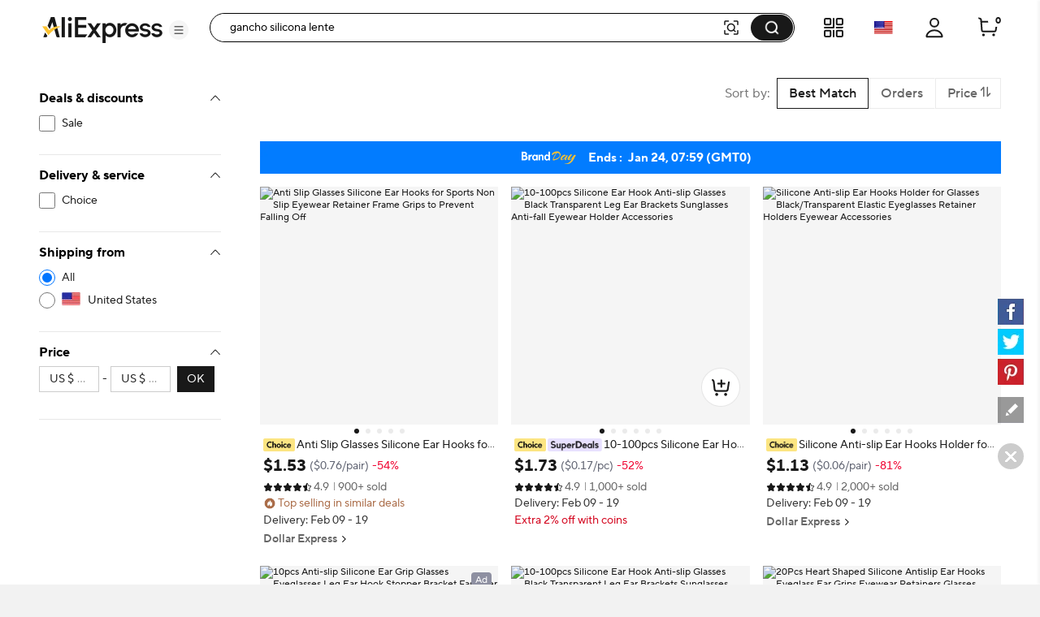

--- FILE ---
content_type: text/html;charset=UTF-8
request_url: https://es.aliexpress.com/w/wholesale-gancho-silicona-lente.html
body_size: 101948
content:

<!DOCTYPE html><html lang="en"><head><meta name="viewport" content="width=device-width, initial-scale=1.0"/><meta name="data-spm" content="a2g0o"/><link rel="shortcut icon" type="image/x-icon" href="//ae01.alicdn.com/kf/S05616f829f70427eb3389e1489f66613F.ico"/><link rel="preconnect dns-prefetch" href="//g.alicdn.com" />
<link rel="preconnect dns-prefetch" href="//assets.alicdn.com" />
<link rel="preconnect dns-prefetch" href="//o.alicdn.com" />
<link rel="preconnect dns-prefetch" href="//is.alicdn.com" />
<link rel="preconnect dns-prefetch" href="//aeis.alicdn.com" />
<link rel="preconnect dns-prefetch" href="//ae01.alicdn.com" />
<link rel="preconnect dns-prefetch" href="//ae04.alicdn.com" />
<link rel="preconnect dns-prefetch" href="//ae-pic-a1.aliexpress-media.com" />
<link rel="preconnect dns-prefetch" href="//acs.aliexpress.com" />
<link rel="preconnect dns-prefetch" href="//acs.aliexpress.us" />
<link rel="preconnect dns-prefetch" href="//ae.mmstat.com" />
<link rel="preconnect dns-prefetch" href="//time-ae.akamaized.net" />
<link rel="preconnect dns-prefetch" href="//video.aliexpress-media.com" />
<link rel="preload" fetchpriority="high" as="image" href="//ae-pic-a1.aliexpress-media.com/kf/S2d91f8ad1b8149b29f9ebf5d90ac7a56F.jpg_480x480q75.jpg_.avif" /><link rel="preload" fetchpriority="high" as="image" href="//ae-pic-a1.aliexpress-media.com/kf/S02a9b66bffb743849c3fa071b4312237V.jpg_480x480q75.jpg_.avif" /><link rel="preload" fetchpriority="high" as="image" href="//ae-pic-a1.aliexpress-media.com/kf/S54a066386d4b41d2b87a3b4a78b3b58bA.jpg_480x480q75.jpg_.avif" /><link rel="preload" fetchpriority="high" as="image" href="//ae-pic-a1.aliexpress-media.com/kf/S92330f36a0e64caeb12969e432bcb957n.jpeg_480x480q75.jpeg_.avif" /><link rel="preload" fetchpriority="high" as="image" href="//ae-pic-a1.aliexpress-media.com/kf/Sef7b7515727a4c248252b1e0ec0d5bd6k.png_480x480.png_.avif" /><link rel="preload" fetchpriority="high" as="image" href="//ae-pic-a1.aliexpress-media.com/kf/Sbd63deca3801494690d298f7155ec733S.jpg_480x480q75.jpg_.avif" /><link rel="preload" fetchpriority="high" as="image" href="//ae-pic-a1.aliexpress-media.com/kf/S00b1cdf7d6ab4307b798d005a8e5407ae.jpg_480x480q75.jpg_.avif" /><link rel="preload" fetchpriority="high" as="image" href="//ae-pic-a1.aliexpress-media.com/kf/S2a33b6be4eaf41c6b77ba14d1297c9a4t.jpg_480x480q75.jpg_.avif" /><link rel="preload" fetchpriority="high" as="image" href="//ae-pic-a1.aliexpress-media.com/kf/S8e244a08439349d693aa783d25d30fc5g.jpg_480x480q75.jpg_.avif" /><link rel="preload" fetchpriority="high" as="image" href="//ae-pic-a1.aliexpress-media.com/kf/Sd6a46079c8ee4cd2889ab912067d9d6fK.jpg_480x480q75.jpg_.avif" /><link rel="preload" fetchpriority="high" as="image" href="//ae-pic-a1.aliexpress-media.com/kf/Sb9080eaa07824f5395b608e59a6d3843h.jpg_480x480q75.jpg_.avif" /><link rel="preload" fetchpriority="high" as="image" href="//ae-pic-a1.aliexpress-media.com/kf/S0d6ad200965149919566b5eea3ac5c8fB.jpg_480x480q75.jpg_.avif" /><link rel="preload" fetchpriority="high" as="image" href="https://ae-pic-a1.aliexpress-media.com/kf/S04fbe6d62cf34f519bfb36475795391eZ/2688x70.png" /><style>.aw_b{content-visibility:auto}.aw_b .comet-checkbox-circle{width:16px;height:16px}.aw_b .comet-checkbox-checked>span:first-child.comet-icon{font-size:20px}.aw_ax{width:48px;height:48px;background:url(//ae01.alicdn.com/kf/He5e58b30d1b146f4a38e4f786e7074b8q.gif) 50%;background-size:cover}.aw_ay{background-color:rgba(0,0,0,.7)}.aw_ay,.aw_az{height:100vh;width:100vw;border-radius:0;display:-webkit-box;display:-webkit-flex;display:-ms-flexbox;display:flex;-webkit-box-align:center;-webkit-align-items:center;-ms-flex-align:center;align-items:center;-webkit-box-pack:center;-webkit-justify-content:center;-ms-flex-pack:center;justify-content:center}.aw_az{background-color:transparent}.aw_a0{background-color:#fff}body{background-color:#f2f2f2;font-family:Open Sans,Roboto,Arial,Helvetica,sans-serif,SimSun}body .search--header--fixed{position:fixed!important;top:0}@media screen and (max-width:1479px){body .header-wrap{width:100%}}@media screen and (min-width:1480px)and (max-width:1599px){body .header-wrap{width:1380px}}@media screen and (min-width:1600px){body .header-wrap{width:1408px}}body.unfoldShopCart .search-root-cls{margin-right:208px}body.unfoldShopCart .search-root-cls[dir=rtl]{margin-left:208px;margin-right:0}.gm_ax{height:96px;width:96px;border:1px solid rgba(0,0,0,.1);-webkit-box-shadow:0 2px 8px 0 rgba(0,0,0,.1);box-shadow:0 2px 8px 0 rgba(0,0,0,.1);border-radius:8px;background:url(//ae01.alicdn.com/kf/Saac98d6e0eb1476ca25ec46a6265fc452/150x150.gif) 50% no-repeat #fff;background-size:48px}.gm_gn{position:fixed;top:0;left:0;bottom:0;right:0;z-index:1000}body,html{margin:0;padding:0;border:0}body.new-page{font-family:TT Norms Pro,Open Sans,Roboto,Arial,Helvetica,sans-serif,SimSun}*,:after,:before{-webkit-box-sizing:border-box;box-sizing:border-box}.by_b2 .by_b3{padding:27px 10px}.by_bz{height:120px;width:100%;margin:0 auto;max-width:1380px;padding:16px 24px;background-repeat:no-repeat;background-position:50%;background-size:100% 100%;cursor:pointer}@media screen and (max-width:1439px)and (min-width:1240px){.by_bz{padding:16px 64px 16px 24px}}@media screen and (max-width:1479px){.by_bz{height:8vw;max-width:none;min-width:1200px;min-height:120px}}.by_bz .by_b0{float:right;width:320px;height:88px;padding:8px;font-size:13px;line-height:18px;color:#fff;background-color:rgba(0,0,0,.32);border-radius:4px}@media screen and (max-width:720px){.by_bz .by_b0{display:none}}.by_bz .by_b0 .by_b1{height:72px;overflow:hidden;display:-webkit-box;-webkit-line-clamp:4;-webkit-box-orient:vertical}.by_b2{width:330px;height:90px;border:1px solid #f2f2f2;border-radius:4px;overflow:hidden}.by_b2,.by_b2 .by_b3{float:left;display:-webkit-box;display:-webkit-flex;display:-ms-flexbox;display:flex}.by_b2 .by_b3{width:88px;height:88px;background-color:#fff;background-size:88px 88px;-webkit-box-align:center;-webkit-align-items:center;-ms-flex-align:center;align-items:center}.by_b2 .by_b3 .by_b4{width:100%}.by_b2 .by_b5{display:-webkit-box;display:-webkit-flex;display:-ms-flexbox;display:flex;-webkit-box-align:center;-webkit-align-items:center;-ms-flex-align:center;align-items:center;float:right;width:240px;height:88px;padding:20px 16px;background-color:#f9f9f9}.by_b2 .by_b5 .by_b6{width:100%;max-height:48px;margin:0;font-size:16px;line-height:24px;color:#000;font-weight:600;overflow:hidden;display:-webkit-box;-webkit-line-clamp:2;-webkit-box-orient:vertical}.f_g{display:-webkit-box;display:-webkit-flex;display:-ms-flexbox;display:flex;-webkit-box-pack:center;-webkit-justify-content:center;-ms-flex-pack:center;justify-content:center}@media screen and (max-width:1479px){.f_g{-webkit-box-pack:start;-webkit-justify-content:start;-ms-flex-pack:start;justify-content:start}}.h_b{background:#fff;width:240px;padding:0 24px;max-height:calc(100vh - 136px);overflow-y:auto;-webkit-flex-shrink:0;-ms-flex-negative:0;flex-shrink:0;position:-webkit-sticky;position:sticky;top:96px}.an_ao{border-bottom:1px solid #e8e8e8;padding-top:16px}.an_ao .an_ap{font-size:12px;color:#2e9cc3;text-align:right;cursor:pointer}.an_ao .an_aq{padding-top:16px}.an_ao .an_ar{color:#999}.an_ao .an_as{display:-webkit-box;display:-webkit-flex;display:-ms-flexbox;display:flex;-webkit-box-pack:justify;-webkit-justify-content:space-between;-ms-flex-pack:justify;justify-content:space-between}.an_ao .an_z{font-weight:700;font-size:13px;color:#000;letter-spacing:0;line-height:18px}.an_ao .an_at{display:inline-block;line-height:32px;height:32px;background:#f5f5f5;border-radius:2px;padding:0 8px;margin:8px 0}.an_ao .an_at .an_au{margin-right:8px;font-size:12px;line-height:32px;color:#999;cursor:pointer}.an_ao .an_at .an_av{max-width:150px;text-overflow:ellipsis;overflow:hidden;white-space:nowrap;font-weight:600;font-size:12px;vertical-align:top;line-height:32px;display:inline-block}.j0_b{border-bottom:1px solid #e8e8e8;padding:16px 0}.j0_b .j0_z{font-weight:700;font-size:13px;color:#000;letter-spacing:0;line-height:18px}.j0_b .j0_v{padding:8px 0}.j0_b .j0_iu{margin-top:8px;cursor:pointer;font-size:12px;color:#2e9cc3;letter-spacing:0;line-height:16px}.svg-icon{width:1em;height:1em;vertical-align:-.15em;fill:currentColor;overflow:hidden;font-size:20px}.svg-icon.xxxl{font-size:42px}.svg-icon.xl{font-size:36px}.svg-icon.l{font-size:30px}.svg-icon.m{font-size:24px}.svg-icon.xm{font-size:18px}.svg-icon.s{font-size:16px}.svg-icon.xs{font-size:12px}.svg-icon.xxs{font-size:10px}.svg-icon.xxxs{font-size:7px}.svg-icon.xxxxs{font-size:5px}.item-img-wrap{display:inline-block}body[dir=rtl] #root .product-tag{margin-left:4px;margin-right:0}.product-tag{font-size:12px;color:#666;letter-spacing:0;background:#f5f5f5;display:inline-block;border-radius:2px;margin-right:4px;vertical-align:top}.product-tag.text-graphic{padding:2px 4px;font-weight:600}.product-tag.text-graphic img{vertical-align:unset;margin-top:3px}.product-tag.text-graphic>span:last-child{margin-left:2px;height:16px;display:inline-block;vertical-align:top}.product-tag.text{padding:0 4px;font-weight:600}.product-tag.text>span{vertical-align:middle}.product-tag.graphic{line-height:14px}.item-title-wrap{width:100%;height:16px;margin-bottom:2px;font-size:12px;line-height:14px;overflow:hidden;white-space:nowrap;text-overflow:ellipsis}.item-title-wrap .item-title{color:#333;vertical-align:middle;cursor:pointer}.item-title-wrap .item-title:hover{color:#ff4747;text-decoration:underline}.item-title-wrap .product-tag.graphic{height:14px}.item-title-wrap .product-tag.graphic img{height:14px!important;width:43px!important}.item-price-wrap{font-size:12px;line-height:16px;color:#999}.item-price-wrap .big-sale{margin-bottom:2px}.item-price-wrap .item-price-row{overflow:hidden;white-space:nowrap;text-overflow:ellipsis}.item-price-wrap .item-price-row.pre-selling .product-tag{background:#fff;padding-left:0}.item-price-wrap .item-price-row.pre-selling .product-tag span{color:#9013fe!important}.item-price-wrap .item-warm-up .product-tag{height:14px;margin-top:1px}.item-price-wrap .item-warm-up img{height:14px!important;width:43px!important;vertical-align:top}.item-price-wrap .prefix{margin-right:5px}.item-price-wrap .price-current{font-size:16px;line-height:22px;font-weight:700;color:#000}.item-price-wrap .price-big-sale{color:#000}.item-price-wrap .price-original{display:inline-block;margin-right:4px;text-decoration:line-through}.item-price-wrap .price-discount{display:inline-block;padding:0 4px;color:#ff4747;font-weight:600;background:#fff1f1;border-radius:2px}.p4p-card{width:200px;margin:16px 4px;background-color:#fff;position:relative}.p4p-card .product-img{display:-webkit-box;display:-webkit-flex;display:-ms-flexbox;display:flex;-webkit-box-align:center;-webkit-align-items:center;-ms-flex-align:center;align-items:center;-webkit-box-pack:center;-webkit-justify-content:center;-ms-flex-pack:center;justify-content:center}.p4p-card .product-img .place-container{-webkit-box-flex:1;-webkit-flex:1;-ms-flex:1;flex:1;height:0;padding-top:100%;overflow:hidden;position:relative}.p4p-card .product-img a{display:block;position:absolute;top:0;width:100%}.p4p-card .product-img img{display:block;width:100%;height:auto}.p4p-card .product-info{padding:8px 2px 2px}.p4p-card .product-info .item-title-wrap{display:inline;white-space:normal;line-height:18px}.p4p-card .product-info .item-title-wrap .item-title{font-size:12px;color:#333;letter-spacing:0;line-height:18px}.p4p-card .product-info .item-title-wrap .item-title:hover{color:#ff4747;text-decoration:underline}.p4p-card .product-info p{margin:0;line-height:16px}@media screen and (max-width:1439px){.five{width:20%}.five .product-img{width:100%}.five .product-img a{display:-webkit-box;display:-webkit-flex;display:-ms-flexbox;display:flex;-webkit-box-pack:center;-webkit-justify-content:center;-ms-flex-pack:center;justify-content:center;-webkit-box-align:center;-webkit-align-items:center;-ms-flex-align:center;align-items:center}.five .product-img img{width:auto;height:auto;max-height:157.59px}}.in_io{position:relative}.in_io .in_ip{position:absolute;top:0;left:0;width:100%;height:100%;display:-webkit-box;display:-webkit-flex;display:-ms-flexbox;display:flex;-webkit-box-align:center;-webkit-align-items:center;-ms-flex-align:center;align-items:center;-webkit-box-pack:center;-webkit-justify-content:center;-ms-flex-pack:center;justify-content:center}.o_p{cursor:pointer;margin:0}.o_p .o_q{padding-left:8px}.o_p .o_r{cursor:default;font-weight:600}.o_p .o_r span{padding-left:8px}.o_p .o_n{position:relative;color:#000;display:-webkit-box;display:-webkit-flex;display:-ms-flexbox;display:flex;-webkit-box-align:center;-webkit-align-items:center;-ms-flex-align:center;align-items:center;font-size:13px;margin:8px 0}.o_p .o_n:hover{color:#ff4747;text-decoration:underline}.o_p .o_s{color:#999}.o_p .o_t{font-size:20px!important;vertical-align:-5px}.u_b{min-height:610px;background-color:#f2f2f2;min-width:928px;padding-top:16px}@media screen and (max-width:1439px){.u_b{width:calc(100vw - 280px);padding-left:0}.u_b .u_v{width:928px;margin:auto}}@media screen and (min-width:1440px)and (max-width:1599px){.u_b{width:1148px}}@media screen and (min-width:1600px){.u_b{width:1180px}}.u_w{padding-left:16px}.c_e{background-color:#fff;border-radius:8px;height:64px;padding:23px 0 23px 16px;margin:16px 0;display:-webkit-box;display:-webkit-flex;display:-ms-flexbox;display:flex}.a_b{width:100%}.bq_br{background-color:#fff;border-radius:8px;padding:16px;margin:16px 0;line-height:18px;font-size:13px;display:-webkit-box;display:-webkit-flex;display:-ms-flexbox;display:flex;-webkit-box-align:center;-webkit-align-items:center;-ms-flex-align:center;align-items:center}.bq_br .bq_bs{padding:0 2px}.bq_br .bq_n{color:#2e9cc3;cursor:pointer}.bq_br .bq_bt:after,.bq_br .bq_bt:before{content:'"';color:#000}.bq_br .bq_bu{color:#2e9cc3;cursor:pointer;font-size:13px}.bq_br .bq_bu:hover{color:#4e9bbf}.bq_br .bq_bv{font-weight:600}.bq_br .bq_bw{display:-webkit-box;display:-webkit-flex;display:-ms-flexbox;display:flex;-webkit-box-align:center;-webkit-align-items:center;-ms-flex-align:center;align-items:center;font-size:13px}.bq_br .bq_bx{font-size:20px;color:#007aff;margin-right:8px}.em_en{margin:0 0 8px;-webkit-box-pack:justify;-webkit-justify-content:space-between;-ms-flex-pack:justify;justify-content:space-between}.em_en,.em_en .em_eo{display:-webkit-box;display:-webkit-flex;display:-ms-flexbox;display:flex;font-size:13px}.em_en .em_eo{-webkit-flex-shrink:0;-ms-flex-negative:0;flex-shrink:0;background:#fff;border:1px solid #ccc;border-radius:2px;line-height:30px;margin-left:8px;color:#666;letter-spacing:0}.em_en .em_ep{-ms-flex-align:center;-webkit-box-flex:1;-webkit-flex:1;-ms-flex:1;flex:1;overflow:hidden}.em_en .em_ep,.em_en .em_ep .em_eq{display:-webkit-box;display:-webkit-flex;display:-ms-flexbox;display:flex;-webkit-box-align:center;-webkit-align-items:center;align-items:center}.em_en .em_ep .em_eq{-ms-flex-align:center}.em_en .em_ep .em_eq .em_er{-webkit-flex-shrink:0;-ms-flex-negative:0;flex-shrink:0}.em_en .em_ep .em_eq .em_es{margin:0 0 0 7px}.em_en .em_aa{display:-webkit-box;display:-webkit-flex;display:-ms-flexbox;display:flex}.em_en .em_et{font-size:14px}.em_en .em_eu{border-left:1px solid #e8e8e8}.em_en .em_ev{padding:0 8px;cursor:pointer;display:-webkit-box;display:-webkit-flex;display:-ms-flexbox;display:flex}.em_en .em_ev .em_r{color:#ff4747;font-weight:700}.em_en .em_ev .em_ew{position:relative;width:14px;padding-left:2px}.em_en .em_ev .em_ew .em_ex{position:absolute;top:25%;line-height:0}.em_en .em_ev .em_ew .em_ey{position:absolute;top:45%;line-height:0}.em_en .em_ez{display:-webkit-box;display:-webkit-flex;display:-ms-flexbox;display:flex;-webkit-box-align:center;-webkit-align-items:center;-ms-flex-align:center;align-items:center;-webkit-flex-wrap:nowrap;-ms-flex-wrap:nowrap;flex-wrap:nowrap}.em_en .em_ez .em_bi{font-size:24px;cursor:pointer}.em_en .em_ez .em_e0{margin:0 8px}.em_en .em_ez .em_r{color:#ff4747}.em_e1{text-align:center}.em_e2{overflow:hidden!important}.em_e3{display:-webkit-box;display:-webkit-flex;display:-ms-flexbox;display:flex;cursor:pointer;margin:0 8px;-webkit-flex:1;-ms-flex:1;flex:1;-webkit-box-align:center;-webkit-align-items:center;-ms-flex-align:center;align-items:center;color:#aaa}.em_e3,.em_e3 .em_e4{-webkit-box-flex:1;overflow:hidden}.em_e3 .em_e4{-webkit-flex:1;-ms-flex:1;flex:1;text-overflow:ellipsis;white-space:nowrap;margin:0 4px}.bp_e{height:64px;padding:23px 0 23px 16px;margin:16px 0;display:-webkit-box;display:-webkit-flex;display:-ms-flexbox;display:flex}.bp_e,.ct_cu{background-color:#fff;border-radius:8px}.ct_cu{padding:16px;margin-top:16px;width:100%}.ct_cu .ct_z{font-weight:700;font-size:16px;color:#000;letter-spacing:0;line-height:24px}.ct_cu .ct_z .ct_cv{margin-left:6px;cursor:pointer}.ct_cu .ct_cw{display:-webkit-box;display:-webkit-flex;display:-ms-flexbox;display:flex;width:100%;-webkit-box-align:center;-webkit-align-items:center;-ms-flex-align:center;align-items:center}.ct_cu .ct_cw .ct_cx{font-size:40px;cursor:pointer;-webkit-transform:translateY(-50px);-ms-transform:translateY(-50px);transform:translateY(-50px)}.ct_cu .ct_cw .ct_cx:hover{color:#ff4747}.ct_cu .ct_cw .ct_bi{font-size:40px;cursor:not-allowed;-webkit-transform:translateY(-50px);-ms-transform:translateY(-50px);transform:translateY(-50px);color:#ccc}.ct_cu .ct_cw .ct_cy{display:-webkit-box;display:-webkit-flex;display:-ms-flexbox;display:flex;-webkit-box-flex:1;-webkit-flex:1;-ms-flex:1;flex:1;overflow:hidden;-webkit-box-pack:justify;-webkit-justify-content:space-between;-ms-flex-pack:justify;justify-content:space-between}.c7_c8{border-radius:8px;margin-top:16px;padding:0 16px 16px}.c7_c8,.c7_c9{background-color:#fff}.c7_c9{width:100%;padding-top:16px}.c7_c9 .c7_z{margin-bottom:12px;font-weight:700;font-size:18px;color:#000;letter-spacing:0;line-height:24px}.c7_c9 .c7_a7{display:-webkit-box;display:-webkit-flex;display:-ms-flexbox;display:flex;-webkit-flex-wrap:wrap;-ms-flex-wrap:wrap;flex-wrap:wrap}.c7_c9 .c7_a7 .c7_ea{width:33%}.c7_c9 .c7_a7 .c7_ea .c7_bn{font-size:15px;padding:4px 0}.c7_c9 .c7_a7 .c7_ea .c7_bn .c7_n{color:#3170ee;letter-spacing:0;line-height:20px}.c7_j{background-color:#fff;border-radius:6px;padding-top:16px}.c7_k{margin-bottom:12px;font-weight:700;font-size:18px;color:#222}.c7_l{display:-webkit-box;display:-webkit-flex;display:-ms-flexbox;display:flex;-webkit-flex-wrap:wrap;-ms-flex-wrap:wrap;flex-wrap:wrap;width:100%}.c7_m{width:33%;font-size:15px;padding:4px 0}.c7_m .c7_n{color:#3170ee;letter-spacing:0;line-height:20px}.cn_b{border-radius:6px;background-color:#fff;padding:16px;margin-top:16px;min-width:928px}@media screen and (max-width:1439px){.cn_b{max-width:calc(100vw - 280px)}.cn_b .cn_v{width:898px;margin:auto}}@media screen and (min-width:1440px)and (max-width:1599px){.cn_b{width:1132px}}@media screen and (min-width:1600px){.cn_b{width:1164px}}.g3_ef{max-width:116px;display:-webkit-box;display:-webkit-flex;display:-ms-flexbox;display:flex;-webkit-box-align:center;-webkit-align-items:center;-ms-flex-align:center;align-items:center}.g3_g4{font-size:18px;font-weight:700;color:#191919;margin-right:2px}.g3_g5,.g3_g5 .g3_g6{position:relative}.g3_g5 .g3_g7,.g3_g5 .g3_g8{color:#000;font-size:16px}.g3_g5 .g3_g9{position:absolute;top:0;left:0;overflow:hidden}.g3_g5 .g3_ha{height:22px}.eb_ec{margin:8px 0 16px}.eb_ee{margin-bottom:8px}.eb_ee .eb_ef{float:left;display:-webkit-box;display:-webkit-flex;display:-ms-flexbox;display:flex;-webkit-box-align:center;-webkit-align-items:center;-ms-flex-align:center;align-items:center;-webkit-box-pack:justify;-webkit-justify-content:space-between;-ms-flex-pack:justify;justify-content:space-between;height:24px;margin-right:8px}.eb_ee .eb_eg{display:inline-block;margin-left:8px;height:12px;border-left:1px solid #c5c5c5}.eb_ee .eb_eh{max-width:1164px;word-break:break-word}.eb_ee .eb_eh,.eb_ee .eb_ei{font-size:18px;font-weight:700;color:#191919}.eb_ee .eb_ei{display:inline-block;max-width:calc(100% - 125px);white-space:nowrap;overflow:hidden;text-overflow:ellipsis}.eb_ee .eb_ei .eb_ej{float:right;clear:both;font-size:20px;color:#000;margin-left:32px;cursor:pointer}.eb_ee .eb_ei:before{content:"";float:right;width:0;height:3px;background:#000;overflow:hidden}.eb_ek{font-size:15px;color:#757575;max-width:1164px;word-break:break-word}.eb_ek a{text-decoration:underline}.eb_el{font-size:15px;color:#757575;max-width:1164px;word-break:break-word;text-overflow:ellipsis;overflow:hidden;display:-webkit-box;-webkit-box-orient:vertical;-webkit-line-clamp:2;position:relative;padding-right:12px}.eb_el .eb_c4{position:absolute;right:0;font-size:20px;color:#000;margin-top:22px;width:20px;height:20px;cursor:pointer}.cz_c0{padding:16px;margin:25px 0}.cz_c0,.cz_c1{width:100%;background-color:#fff;border-radius:6px}.cz_c1{margin-top:16px}.cz_c2{font-size:18px;font-weight:700;color:#191919}.cz_c3{font-size:15px;color:#757575;word-break:break-word;text-overflow:ellipsis;overflow:hidden;display:-webkit-box;-webkit-box-orient:vertical;-webkit-line-clamp:2;position:relative;padding-right:12px}.cz_c3 .cz_c4{position:absolute;right:0;font-size:20px;color:#000;margin-top:22px;width:20px;height:20px;cursor:pointer}.cz_c5 a{text-decoration:underline}.cz_c6{white-space:pre-wrap;font-size:15px;color:#757575}.cz_c6 a{text-decoration:underline}.co_b{padding:0;display:-webkit-box;display:-webkit-flex;display:-ms-flexbox;display:flex;background:#fff;position:-webkit-sticky;position:sticky;top:96px;max-width:1920px;min-width:1000px;margin:auto;min-height:75vh}.co_cp{padding-right:48px}.co_cq{padding-left:48px}.co_cr{min-height:75vh;-webkit-box-pack:center;-webkit-justify-content:center;-ms-flex-pack:center;justify-content:center;font-size:14px;display:-webkit-box;display:-webkit-flex;display:-ms-flexbox;display:flex;-webkit-box-align:center;-webkit-align-items:center;-ms-flex-align:center;align-items:center;-webkit-box-orient:vertical;-webkit-box-direction:normal;-webkit-flex-direction:column;-ms-flex-direction:column;flex-direction:column}.co_cr .co_cs{font-weight:600;font-size:16px;color:#191919;line-height:20px}.hv_gq{-webkit-box-orient:horizontal!important;-webkit-box-direction:normal!important;-webkit-flex-direction:row!important;-ms-flex-direction:row!important;flex-direction:row!important;display:-webkit-box;display:-webkit-flex;display:-ms-flexbox;display:flex;padding:16px 0;border-bottom:1px solid #e8e8e8}.hv_gq .hv_hw{padding:0 32px}.hv_hx{-webkit-box-flex:1;-webkit-flex-grow:1;-ms-flex-positive:1;flex-grow:1}.hv_hw{margin-top:8px;overflow:hidden;white-space:nowrap;text-overflow:ellipsis;cursor:pointer;font-size:12px}.hv_hw .hv_hy{color:#999;text-decoration:underline}.hv_hw .hv_hy:hover{color:#ff4747}.hv_gz,.hv_hz{margin-top:12px}.hv_h0:hover .atwl-btn-wrap,.hv_h0:hover .report-btn-wrap{opacity:1;-webkit-transition:all 1s;transition:all 1s;z-index:2}.kr_b{display:-webkit-box;display:-webkit-flex;display:-ms-flexbox;display:flex;-webkit-box-orient:vertical;-webkit-box-direction:normal;-webkit-flex-direction:column;-ms-flex-direction:column;flex-direction:column;border-radius:8px;overflow:hidden;font-size:12px;cursor:pointer;color:#222;background:#fff}.kr_b:active,.kr_b:hover,.kr_b:link,.kr_b:visited{color:#222;text-decoration:none}.kr_b[dir=rtl] .kr_ks{margin-left:4px;margin-right:0}.kr_b[dir=rtl] .kr_km{margin-left:6px;margin-right:0}.kr_b[dir=rtl] .kr_kt{margin-left:2px;margin-right:0}.kr_ks{margin-right:4px;vertical-align:middle}.kr_kh{position:relative;display:-webkit-box;display:-webkit-flex;display:-ms-flexbox;display:flex;-webkit-box-pack:center;-webkit-justify-content:center;-ms-flex-pack:center;justify-content:center;-webkit-flex-shrink:0;-ms-flex-negative:0;flex-shrink:0;overflow:hidden;background:#f7f7f9}.kr_gv{top:50%;-webkit-transform:translateY(-50%);-ms-transform:translateY(-50%);transform:translateY(-50%);width:100%}.kr_gv,.kr_ku{position:absolute}.kr_ku{bottom:4px;right:4px;color:#fff;padding:2px 5px;background:hsla(0,0%,100%,.9);border-radius:4px}.kr_v{display:-webkit-box;display:-webkit-flex;display:-ms-flexbox;display:flex;-webkit-box-direction:normal;-webkit-flex-direction:column;-ms-flex-direction:column;flex-direction:column;-webkit-box-flex:1;-webkit-flex-grow:1;-ms-flex-positive:1;flex-grow:1;padding:4px 8px 8px}.kr_v,.kr_z{-webkit-box-orient:vertical}.kr_z{display:-webkit-box;margin:0;-webkit-line-clamp:1;overflow:hidden}.kr_z.kr_kv{-webkit-line-clamp:2}.kr_kw{display:inline;margin:0;font-size:12px;font-weight:400;color:#222;line-height:normal;word-break:break-all;vertical-align:middle}.kr_kx{margin-top:2px;height:17px}.kr_kx,.kr_ky{overflow:hidden}.kr_ky{white-space:nowrap;text-overflow:ellipsis;vertical-align:middle}.kr_kz{color:#999}.kr_kz,.kr_kz:before{display:inline-block;vertical-align:middle}.kr_kz:before{content:"";margin:0 4px;width:1px;height:10px;-webkit-transform:scaleX(.5);-ms-transform:scaleX(.5);transform:scaleX(.5);background:#ccc}.kr_kz:first-child:before{display:none}.kr_gz{height:24px;margin-top:6px;font-weight:600;white-space:nowrap}.kr_g0{color:#b9240f}.kr_g0:before{content:"";display:inline-block;margin:0 4px;width:1px;height:10px;-webkit-transform:scaleX(.5);-ms-transform:scaleX(.5);transform:scaleX(.5);background:#ccc}.kr_k0{white-space:nowrap;overflow:hidden;text-overflow:ellipsis}.kr_k1,.kr_k2{color:#b9240f}.kr_kk{margin-top:4px;color:#666}.kr_km{display:inline-block;margin-right:6px}.kr_km,.kr_kt{vertical-align:middle}.kr_kt{display:inline-block!important;margin-right:2px}.kr_k3{display:inline-block;vertical-align:middle}.kr_k4{margin-top:6px}.kr_k5{vertical-align:middle}.kr_k6{color:#666}.mk_b{display:-webkit-box;display:-webkit-flex;display:-ms-flexbox;display:flex;-webkit-box-orient:vertical;-webkit-box-direction:normal;-webkit-flex-direction:column;-ms-flex-direction:column;flex-direction:column;border-radius:8px;overflow:hidden;font-size:12px;cursor:pointer;color:#222;background:#fff}.mk_b:active,.mk_b:hover,.mk_b:link,.mk_b:visited{color:#222;text-decoration:none}.mk_lr{position:absolute;top:29px;z-index:13}.mk_ls{left:8px}.mk_lt{right:8px}.mk_j8{position:relative}.mk_j8 .mk_ke{position:absolute;top:0;left:0;right:0;bottom:0;z-index:10;cursor:pointer}.mk_b[dir=rtl] .mk_ks{margin-left:4px;margin-right:0}.mk_b[dir=rtl] .mk_km{margin-left:6px;margin-right:0}.mk_b[dir=rtl] .mk_kt{margin-left:2px;margin-right:0}.mk_kh{position:relative;display:-webkit-box;display:-webkit-flex;display:-ms-flexbox;display:flex;-webkit-box-pack:center;-webkit-justify-content:center;-ms-flex-pack:center;justify-content:center;-webkit-flex-shrink:0;-ms-flex-negative:0;flex-shrink:0;overflow:hidden;background:#f7f7f9}.mk_kh #dsa-eye{left:50%;display:none;-webkit-transform:translate(-50%,-50%);-ms-transform:translate(-50%,-50%);transform:translate(-50%,-50%);width:24px;height:24px}.mk_gv,.mk_kh #dsa-eye{position:absolute;top:50%}.mk_gv{-webkit-transform:translateY(-50%);-ms-transform:translateY(-50%);transform:translateY(-50%);width:100%}.mk_ml{position:absolute;top:8px;color:#fff;padding:2px 5px;background:hsla(0,0%,100%,.9);border-radius:4px;z-index:11}.mk_mm{right:8px}.mk_mn{left:8px}.mk_v{display:-webkit-box;display:-webkit-flex;display:-ms-flexbox;display:flex;-webkit-box-direction:normal;-webkit-flex-direction:column;-ms-flex-direction:column;flex-direction:column;-webkit-box-flex:1;-webkit-flex-grow:1;-ms-flex-positive:1;flex-grow:1;padding:4px 8px 8px}.mk_v,.mk_z{-webkit-box-orient:vertical}.mk_z{display:-webkit-box;-webkit-line-clamp:1;overflow:hidden}.mk_z.mk_kv{-webkit-line-clamp:2}.mk_kw{display:inline;margin:0;font-size:12px;font-weight:400;color:#222;line-height:normal;word-break:break-all}.mk_kw,.mk_ky{vertical-align:middle}.mk_ky{white-space:nowrap;overflow:hidden;text-overflow:ellipsis}.mk_kz{color:#999;margin-top:4px}.mk_kz,.mk_kz:before{display:inline-block;vertical-align:middle}.mk_kz:before{content:"";margin:0 4px;width:1px;height:10px;-webkit-transform:scaleX(.5);-ms-transform:scaleX(.5);transform:scaleX(.5);background:#ccc}.mk_kz:first-child:before{display:none}.mk_gz{display:-webkit-box;display:-webkit-flex;display:-ms-flexbox;display:flex;-webkit-box-align:baseline;-webkit-align-items:baseline;-ms-flex-align:baseline;align-items:baseline;-webkit-flex-wrap:wrap;-ms-flex-wrap:wrap;flex-wrap:wrap;height:28px;line-height:28px}.mk_lu{margin-right:8px;font-weight:600}.mk_lu,.mk_lv{-webkit-flex-shrink:0;-ms-flex-negative:0;flex-shrink:0}.mk_mo,.mk_mp{margin-top:4px}.mk_mp{display:-webkit-box;display:-webkit-flex;display:-ms-flexbox;display:flex;height:15px;-webkit-flex-wrap:wrap;-ms-flex-wrap:wrap;flex-wrap:wrap}.mk_mp,.mk_mq{overflow:hidden}.mk_mq{text-overflow:ellipsis;white-space:nowrap}.mk_g0{color:#b9240f}.mk_g0:before{content:"";display:inline-block;margin:0 4px;width:1px;height:10px;-webkit-transform:scaleX(.5);-ms-transform:scaleX(.5);transform:scaleX(.5);background:#ccc}.mk_k0{white-space:nowrap;overflow:hidden;text-overflow:ellipsis}.mk_k1,.mk_k2{color:#b9240f}.mk_mr{display:-webkit-box;display:-webkit-flex;display:-ms-flexbox;display:flex;-webkit-box-align:center;-webkit-align-items:center;-ms-flex-align:center;align-items:center;height:19px;overflow:hidden;-webkit-flex-wrap:wrap;-ms-flex-wrap:wrap;flex-wrap:wrap}.mk_kk{color:#191919;margin-top:4px}.mk_ms{margin-top:0}.mk_km{display:inline-block;margin-right:6px}.mk_km,.mk_kt{vertical-align:middle}.mk_kt{display:inline-block!important;margin-right:2px}.mk_k3{display:inline-block}.mk_k3,.mk_k5{vertical-align:middle}.mk_k6{color:#666}.dsa--visible--wrapper .mk_gv{-webkit-filter:blur(20px);filter:blur(20px)}.dsa--visible--wrapper #dsa-eye{display:inline-block}.mk_ma{bottom:0;left:0;width:100%}.mk_ma,.mk_mc{position:absolute}.mk_mc{height:4.2vw;top:2.1vw}.i7_b{display:-webkit-box;display:-webkit-flex;display:-ms-flexbox;display:flex;-webkit-box-orient:vertical;-webkit-box-direction:normal;-webkit-flex-direction:column;-ms-flex-direction:column;flex-direction:column;height:100%}.i7_iw{-webkit-box-flex:1;-webkit-flex:1;-ms-flex:1;flex:1;overflow:auto}.i7_i8{max-height:80vh}.i7_i9{padding:12px 0}.i7_i9,.i7_ja{display:-webkit-box;display:-webkit-flex;display:-ms-flexbox;display:flex;-webkit-box-pack:center;-webkit-justify-content:center;-ms-flex-pack:center;justify-content:center}.i7_ja{height:40px;width:100%;color:#fff;-webkit-box-align:center;-webkit-align-items:center;-ms-flex-align:center;align-items:center;border-radius:20px;background:#191919;font-size:14px;font-weight:700}.i7_jb{text-align:left!important}.i7_jc{width:100%;overflow:hidden;position:relative;margin-top:8px}.i7_je{display:-webkit-box;display:-webkit-flex;display:-ms-flexbox;display:flex;height:100%;-webkit-transition:-webkit-transform .3s ease;transition:-webkit-transform .3s ease;transition:transform .3s ease;transition:transform .3s ease,-webkit-transform .3s ease}.i7_jf{margin-right:8px;-webkit-box-orient:vertical;-webkit-box-direction:normal;-webkit-flex-direction:column;-ms-flex-direction:column;flex-direction:column;border:1px solid #f5f5f5;min-width:calc(25% - 8px);max-width:calc(25% - 8px);border-radius:6px}.i7_jf,.i7_jf .i7_jg{display:-webkit-box;display:-webkit-flex;display:-ms-flexbox;display:flex;overflow:hidden}.i7_jf .i7_jg{position:relative;-webkit-box-pack:center;-webkit-justify-content:center;-ms-flex-pack:center;justify-content:center;-webkit-flex-shrink:0;-ms-flex-negative:0;flex-shrink:0;padding-top:100%}.i7_jf .i7_jg>img{position:absolute;top:50%;-webkit-transform:translateY(-50%);-ms-transform:translateY(-50%);transform:translateY(-50%);width:100%;-o-object-fit:cover;object-fit:cover}.i7_jf .i7_jg .i7_jh{position:absolute;top:0;left:0;right:0;bottom:0;background:rgba(0,0,0,.04)}.i7_jf .i7_gs{padding:4px;display:-webkit-box;display:-webkit-flex;display:-ms-flexbox;display:flex;width:100%}.i7_jf .i7_gs .i7_ji{font-size:10px;color:#191919;text-overflow:ellipsis;overflow:hidden;white-space:nowrap}.i7_jj{margin-right:0;margin-left:8px}.i7_jk{border:1px solid #000}.j1_j2{position:fixed;left:0;bottom:0;right:0;top:0;-webkit-box-align:end;-webkit-align-items:flex-end;-ms-flex-align:end;align-items:flex-end;z-index:1100}.j1_j2,.j1_j2 .j1_j3{display:-webkit-box;display:-webkit-flex;display:-ms-flexbox;display:flex}.j1_j2 .j1_j3{border-radius:16px 16px 0 0;padding:0 12px;width:100%;-webkit-box-orient:vertical;-webkit-box-direction:normal;-webkit-flex-direction:column;-ms-flex-direction:column;flex-direction:column;background-color:#fff;-webkit-transition:all .3s;transition:all .3s}.j1_j2 .j1_j3 .j1_z{color:#191919;height:36px;font-weight:700;font-size:18px;display:-webkit-box;display:-webkit-flex;display:-ms-flexbox;display:flex;-webkit-box-pack:justify;-webkit-justify-content:space-between;-ms-flex-pack:justify;justify-content:space-between;margin:6px 0;-webkit-box-align:center;-webkit-align-items:center;-ms-flex-align:center;align-items:center}.j1_j2 .j1_j3 .j1_au{cursor:pointer}.j1_j2 .j1_j3 .j1_v{-webkit-box-flex:1;-webkit-flex:1;-ms-flex:1;flex:1;overflow:hidden}.j6_jh{position:fixed;left:0;z-index:1100;bottom:0;right:0;top:0;background-color:rgba(0,0,0,.55)}.js_z{color:#191919;font-weight:700;margin:10px 0 4px}.js_jt{color:#757575}.js_ju{padding:0;margin:0}.js_ju .js_n{display:-webkit-box;display:-webkit-flex;display:-ms-flexbox;display:flex;-webkit-box-align:center;-webkit-align-items:center;-ms-flex-align:center;align-items:center;padding:0 8px;margin-left:0}.js_ju .js_n .js_i4{display:inline-block;width:3px;border-radius:4px;height:3px;background-color:#191919}.js_ju .js_n .js_jv{-webkit-box-flex:1;-webkit-flex:1;-ms-flex:1;flex:1;color:#757575;margin:0 8px}.js_ij a{color:#0202ec}.js_jw{width:100%}.js_jx{font-size:14px;color:red}.jl_i9{padding:24px}.jl_i9,.jl_ja{display:-webkit-box;display:-webkit-flex;display:-ms-flexbox;display:flex;-webkit-box-pack:center;-webkit-justify-content:center;-ms-flex-pack:center;justify-content:center}.jl_ja{height:44px;width:100%;color:#fff;-webkit-box-align:center;-webkit-align-items:center;-ms-flex-align:center;align-items:center;background:#191919;font-size:20px;cursor:pointer;font-weight:700}.jl_a7{overflow-y:auto;padding:0 24px}.jl_a7,.jl_v{-webkit-box-flex:1;-webkit-flex:1;-ms-flex:1;flex:1}.jl_v{height:60vh;display:-webkit-box;display:-webkit-flex;display:-ms-flexbox;display:flex;-webkit-box-orient:vertical;-webkit-box-direction:normal;-webkit-flex-direction:column;-ms-flex-direction:column;flex-direction:column}.jl_jm,.jl_v{overflow:hidden}.jl_jm{position:relative;height:104px;margin-top:8px;width:360px}.jl_jm .jl_jn{opacity:0;position:absolute;background-color:rgba(0,0,0,.25);width:24px;height:24px;display:-webkit-box;display:-webkit-flex;display:-ms-flexbox;display:flex;-webkit-box-pack:center;-webkit-justify-content:center;-ms-flex-pack:center;justify-content:center;-webkit-box-align:center;-webkit-align-items:center;-ms-flex-align:center;align-items:center;top:30px;z-index:99;cursor:pointer;left:0}.jl_jm .jl_jo{left:8px}.jl_jp{-webkit-transition:all .3s ease;transition:all .3s ease}.jl_jp,.jl_jp .jl_jf{display:-webkit-box;display:-webkit-flex;display:-ms-flexbox;display:flex}.jl_jp .jl_jf{margin-right:8px;-webkit-box-orient:vertical;-webkit-box-direction:normal;-webkit-flex-direction:column;-ms-flex-direction:column;flex-direction:column;border:1px solid #f5f5f5}.jl_jp .jl_jf .jl_jg{display:-webkit-box;display:-webkit-flex;display:-ms-flexbox;display:flex;position:relative}.jl_jp .jl_jf .jl_jg>img{width:80px;height:80px;-o-object-fit:cover;object-fit:cover}.jl_jp .jl_jf .jl_jg .jl_jh{width:80px;height:80px;position:absolute;background-color:rgba(0,0,0,.05)}.jl_jp .jl_jf .jl_gs{padding:4px;display:-webkit-box;display:-webkit-flex;display:-ms-flexbox;display:flex;width:80px}.jl_jp .jl_jf .jl_gs .jl_ji{font-size:10px;color:#191919;text-overflow:ellipsis;overflow:hidden;white-space:nowrap}.jl_jp .jl_jj{margin-right:0;margin-left:8px}.jl_jp .jl_jk{border:1px solid #000}.jl_jq{opacity:0;position:absolute;background-color:rgba(0,0,0,.25);width:24px;height:24px;display:-webkit-box;display:-webkit-flex;display:-ms-flexbox;display:flex;-webkit-box-pack:center;-webkit-justify-content:center;-ms-flex-pack:center;justify-content:center;-webkit-box-align:center;-webkit-align-items:center;-ms-flex-align:center;align-items:center;top:30px;rotate:180deg;right:8px;cursor:pointer}.jl_jr{right:0}.jl_jm:hover .jl_jn,.jl_jm:hover .jl_jq{opacity:1}.j4_gn{position:fixed;top:0;left:0;bottom:0;right:0;background-color:rgba(0,0,0,.55);-webkit-box-align:center;-webkit-align-items:center;-ms-flex-align:center;align-items:center;-webkit-box-pack:center;-webkit-justify-content:center;-ms-flex-pack:center;justify-content:center;z-index:1100}.j4_gn,.j4_gn .j4_j5{display:-webkit-box;display:-webkit-flex;display:-ms-flexbox;display:flex}.j4_gn .j4_j5{background-color:#fff;width:400px;-webkit-box-orient:vertical;-webkit-box-direction:normal;-webkit-flex-direction:column;-ms-flex-direction:column;flex-direction:column}.j4_gn .j4_j5 .j4_z{color:#191919;padding:24px 24px 0;font-weight:700;display:-webkit-box;display:-webkit-flex;display:-ms-flexbox;display:flex;-webkit-box-pack:justify;-webkit-justify-content:space-between;-ms-flex-pack:justify;justify-content:space-between;font-size:24px;margin-bottom:8px}.j4_gn .j4_j5 .j4_au{cursor:pointer;margin-top:-8px}.j4_gn .j4_j5 .j4_v{-webkit-box-flex:1;-webkit-flex:1;-ms-flex:1;flex:1}.nl_nb{display:-webkit-box;display:-webkit-flex;display:-ms-flexbox;display:flex;-webkit-flex-shrink:0;-ms-flex-negative:0;flex-shrink:0}.nl_nc{color:rgba(0,0,0,.9)}.nl_ne,.nl_nm{margin-right:4px}.nl_nm{display:inline-block;vertical-align:text-top}.nl_av{display:block;width:100%;text-overflow:ellipsis;white-space:nowrap;overflow:hidden}.mt_j8,.mt_j8 .mt_b{position:relative}.mt_j8 .mt_b{cursor:pointer;color:#191919;background:#fff;display:-webkit-box;display:-webkit-flex;display:-ms-flexbox;display:flex;-webkit-box-orient:vertical;-webkit-box-direction:normal;-webkit-flex-direction:column;-ms-flex-direction:column;flex-direction:column;height:100%}.mt_j8 .mt_b:active,.mt_j8 .mt_b:hover,.mt_j8 .mt_b:link,.mt_j8 .mt_b:visited{color:#191919;text-decoration:none}.mt_j8 .mt_la{display:-webkit-box;display:-webkit-flex;display:-ms-flexbox;display:flex;-webkit-box-align:center;-webkit-align-items:center;-ms-flex-align:center;align-items:center;margin-top:4px}.mt_j8 .mt_la .mt_z{font-size:3.2vw;font-weight:600;color:#666}.mt_j8 .mt_la .mt_aa{font-size:3.2vw;font-weight:700;color:#161616}.mt_j8 .mt_l2{height:4.8vw;line-height:4.8vw;overflow:hidden;font-size:3.2vw}.mt_j8 .mt_l2 .mt_l3{-webkit-transition:all .5s ease-in-out;transition:all .5s ease-in-out}.mt_j8 .mt_l2 .mt_l4{overflow:hidden;text-overflow:ellipsis;white-space:nowrap;height:4.26667vw}.mt_j8 .mt_l2 .mt_i4{width:.4vw;height:.4vw;margin:0 .53333vw;display:inline-block;vertical-align:middle;border-radius:.2vw;background-color:#666}.mt_j9{position:absolute;top:8px;color:#fff;padding:2px 5px;background:rgba(0,0,0,.2);border-radius:4px;z-index:11;font-size:12px;cursor:pointer}.mt_ka{right:8px}.mt_kb{left:8px}.mt_gq .mt_ka{right:inherit;left:172px;-webkit-transform:translateX(-100%);-ms-transform:translateX(-100%);transform:translateX(-100%);top:24px}.mt_gq .mt_kb{left:inherit;right:172px;top:24px;-webkit-transform:translateX(100%);-ms-transform:translateX(100%);transform:translateX(100%)}.mt_kc{position:relative;height:100%}.mt_kc .mt_ke{position:absolute;top:0;left:0;right:0;bottom:0;z-index:10;cursor:pointer}.mt_b[dir=rtl] .mt_ks{margin-left:4px;margin-right:0}.mt_b[dir=rtl] .mt_km{margin-right:4px;margin-left:0}.mt_b[dir=rtl] .mt_kt{margin-left:2px;margin-right:0}.mt_kg{color:#666;margin:0 2px;font-size:3.2vw}.mt_kh{position:relative;display:-webkit-box;display:-webkit-flex;display:-ms-flexbox;display:flex;-webkit-box-pack:center;-webkit-justify-content:center;-ms-flex-pack:center;justify-content:center;-webkit-flex-shrink:0;-ms-flex-negative:0;flex-shrink:0;overflow:hidden;border-radius:1.6vw}.mt_kh .mt_ki{position:absolute;top:0;left:0;right:0;bottom:0;background:rgba(0,0,0,.04)}.mt_kh .mt_kj{position:absolute;top:50%;left:50%;-webkit-transform:translate(-50%,-50%);-ms-transform:translate(-50%,-50%);transform:translate(-50%,-50%);width:24px;height:24px}.mt_kh .mt_gv{position:absolute;top:50%;-webkit-transform:translateY(-50%);-ms-transform:translateY(-50%);transform:translateY(-50%);width:100%}.mt_v{display:-webkit-box;display:-webkit-flex;display:-ms-flexbox;display:flex;-webkit-box-direction:normal;-webkit-flex-direction:column;-ms-flex-direction:column;flex-direction:column;-webkit-box-flex:1;-webkit-flex:1;-ms-flex:1;flex:1;padding:1.06667vw}.mt_v,.mt_z{-webkit-box-orient:vertical}.mt_z{display:-webkit-box;overflow:hidden;font-size:3.2vw;line-height:4.26667vw}.mt_z,.mt_z.mt_kv{-webkit-line-clamp:2}.mt_z .mt_mu{vertical-align:middle}.mt_lq{background:-webkit-gradient(linear,left top,left bottom,from(#fff),to(#f8eee3));background:-webkit-linear-gradient(top,#fff,#f8eee3);background:linear-gradient(180deg,#fff,#f8eee3)}.mt_gz{display:-webkit-box;display:-webkit-flex;display:-ms-flexbox;display:flex;-webkit-box-align:center;-webkit-align-items:center;-ms-flex-align:center;align-items:center;-webkit-flex-wrap:wrap;-ms-flex-wrap:wrap;flex-wrap:wrap;overflow:hidden}.mt_lu{font-size:4.26667vw;font-weight:700}.mt_kk{-ms-flex-align:center;font-size:3.2vw;margin:0 1.06667vw;line-height:4.8vw;height:4.8vw;-webkit-box-flex:1;-webkit-flex:1;-ms-flex:1;flex:1;overflow:hidden;-webkit-flex-wrap:wrap;-ms-flex-wrap:wrap;flex-wrap:wrap}.mt_kk,.mt_kk .mt_k3{display:-webkit-box;display:-webkit-flex;display:-ms-flexbox;display:flex;-webkit-box-align:center;-webkit-align-items:center;align-items:center}.mt_kk .mt_k3{-ms-flex-align:center}.mt_kk .mt_jx{width:2.66667vw;height:2.66667vw;margin:0 .53333vw}.card-dsa-wrapper .mt_gv{-webkit-filter:blur(20px);filter:blur(20px)}.mt_mc{height:18px;position:absolute;top:8px}.mt_mv{background:rgba(0,0,0,.04)}.mt_ko{display:-webkit-box;display:-webkit-flex;display:-ms-flexbox;display:flex;-webkit-box-orient:vertical;-webkit-box-direction:normal;-webkit-flex-direction:column;-ms-flex-direction:column;flex-direction:column;width:100%;position:absolute}.mt_ko .mt_kp{width:100%;padding-bottom:100%;background-color:rgba(0,0,0,.04)}.mt_ko .mt_kq{height:16px}.mt_mj{-webkit-transform:rotate(180deg);-ms-transform:rotate(180deg);transform:rotate(180deg)}.m8_m9{width:100%;height:100%;display:-webkit-box;display:-webkit-flex;display:-ms-flexbox;display:flex;-webkit-box-align:center;-webkit-align-items:center;-ms-flex-align:center;align-items:center;-webkit-box-pack:center;-webkit-justify-content:center;-ms-flex-pack:center;justify-content:center}.m8_m9:hover .m8_bi{background:url(https://ae01.alicdn.com/kf/S75c9e889db324d4c953695bf7d3c429fG/96x96.png) 50%;background-size:cover}.m8_m9 .m8_bi{width:100%;height:100%;display:block;background:url(https://ae01.alicdn.com/kf/S7f30d81c064b4494a41c81eed1ca47eaR/96x96.png) 50%;background-size:cover}.na_nb{display:-webkit-box;display:-webkit-flex;display:-ms-flexbox;display:flex;-webkit-flex-shrink:0;-ms-flex-negative:0;flex-shrink:0}.na_nc{color:rgba(0,0,0,.9)}.na_nc,.na_ne{vertical-align:middle}.na_ne{margin-right:2px}.na_ne[dir=rtl]{margin-left:2px;margin-right:0}.na_av{text-overflow:ellipsis}.k7_j8{position:relative}.k7_j8 .k7_k8 .k7_k9{left:0}.k7_j8 .k7_b{position:relative;font-size:12px;cursor:pointer;color:#191919;background:#fff;display:-webkit-box;display:-webkit-flex;display:-ms-flexbox;display:flex;-webkit-box-orient:vertical;-webkit-box-direction:normal;-webkit-flex-direction:column;-ms-flex-direction:column;flex-direction:column;height:100%}.k7_j8 .k7_b:active,.k7_j8 .k7_b:hover,.k7_j8 .k7_b:link,.k7_j8 .k7_b:visited{color:#191919;text-decoration:none}.k7_j8 .k7_la{display:-webkit-box;display:-webkit-flex;display:-ms-flexbox;display:flex;height:18px;-webkit-box-align:center;-webkit-align-items:center;-ms-flex-align:center;align-items:center;margin-top:4px}.k7_j8 .k7_la .k7_z{font-size:14px;font-weight:600;color:#666}.k7_j8 .k7_la .k7_aa{font-size:16px;font-weight:700;color:#161616}.k7_j8 .k7_lb{display:none;-webkit-flex-shrink:0;-ms-flex-negative:0;flex-shrink:0;-ms-flex-align:center;border-radius:0 0 16px 16px;width:100%}.k7_j8 .k7_lb,.k7_j8 .k7_lb .k7_lc{-webkit-box-align:center;-webkit-align-items:center;align-items:center}.k7_j8 .k7_lb .k7_lc{margin:4px 4px 0;padding:0 12px;-webkit-box-flex:1;-webkit-flex:1;-ms-flex:1;flex:1;overflow:hidden;min-width:102px;background-color:#191919;height:36px;display:-webkit-box;display:-webkit-flex;display:-ms-flexbox;display:flex;-ms-flex-align:center;-webkit-box-pack:center;-webkit-justify-content:center;-ms-flex-pack:center;justify-content:center}.k7_j8 .k7_lb .k7_le{background-color:#fff;color:#191919;border:1px solid #191919}.k7_j8 .k7_lb .k7_b9{cursor:pointer;text-align:center;color:#fff;font-weight:700;position:relative;overflow:hidden;width:100%;font-size:12px;text-overflow:ellipsis;-webkit-line-clamp:2;-webkit-box-orient:vertical;display:-webkit-box;word-wrap:break-word}.k7_j8 .k7_lb .k7_b9:hover:before{content:"";position:absolute;inset:0;background-color:rgba(0,0,0,.2);pointer-events:none}.k7_j8 .k7_lb .k7_lf{color:#191919}.k7_j8 .k7_lb .k7_lf:before{content:"";position:absolute;inset:0;background-color:rgba(0,0,0,.2);pointer-events:none;display:none}.k7_lg:hover{width:100%;height:100%}.k7_lg:hover .k7_b{z-index:12;position:absolute;height:auto;left:-17px;top:-17px;right:-17px;background-color:#fff;padding:16px;border:1px solid rgba(0,0,0,.1);-webkit-box-shadow:0 2px 4px 0 rgba(0,0,0,.1);box-shadow:0 2px 4px 0 rgba(0,0,0,.1)}.k7_lg:hover .k7_b .k7_lb{display:-webkit-box;display:-webkit-flex;display:-ms-flexbox;display:flex;margin-top:8px;-webkit-flex-wrap:wrap;-ms-flex-wrap:wrap;flex-wrap:wrap}.k7_lg:hover .k7_k8{left:0;right:0;top:0;bottom:auto}.k7_lg:hover .k7_j9{z-index:13}.k7_j9{position:absolute;top:8px;color:#fff;padding:2px 5px;background:#8e90a1;border-radius:4px;z-index:11;font-size:12px;cursor:pointer}.k7_ka{right:8px}.k7_kb{left:8px}.k7_gq .k7_ka{right:inherit;left:172px;-webkit-transform:translateX(-100%);-ms-transform:translateX(-100%);transform:translateX(-100%);top:24px}.k7_gq .k7_kb{left:inherit;right:172px;top:24px;-webkit-transform:translateX(100%);-ms-transform:translateX(100%);transform:translateX(100%)}.k7_kc{position:relative;height:100%}.k7_kc .k7_ke{position:absolute;top:0;left:0;right:0;bottom:0;z-index:10;cursor:pointer}.k7_b[dir=rtl] .k7_ks{margin-left:4px;margin-right:0}.k7_b[dir=rtl] .k7_km{margin-right:4px;margin-left:0}.k7_b[dir=rtl] .k7_kt{margin-left:2px;margin-right:0}.k7_lh{height:200px}.k7_lh,.k7_li{width:200px;padding:0}.k7_li{height:216px}.k7_lj{padding-bottom:calc(100% + 16px)}.k7_lk{padding-bottom:100%}.k7_kf{position:relative}.k7_eg{display:inline-block;height:10px;width:1px;background-color:#979797;margin:0 4px}.k7_kg{color:#666;margin:0 2px;font-size:14px}.k7_kh{position:relative;display:-webkit-box;display:-webkit-flex;display:-ms-flexbox;display:flex;-webkit-box-pack:center;-webkit-justify-content:center;-ms-flex-pack:center;justify-content:center;-webkit-flex-shrink:0;-ms-flex-negative:0;flex-shrink:0;overflow:hidden}.k7_kh .k7_ki{position:absolute;top:0;left:0;right:0;bottom:0;background:rgba(0,0,0,.04)}.k7_kh .k7_kj{position:absolute;top:50%;left:50%;-webkit-transform:translate(-50%,-50%);-ms-transform:translate(-50%,-50%);transform:translate(-50%,-50%);width:24px;height:24px}.k7_kh .k7_gv{position:absolute;top:50%;-webkit-transform:translateY(-50%);-ms-transform:translateY(-50%);transform:translateY(-50%);width:100%}.k7_kh .k7_ll{height:48px;width:48px;border-radius:24px;position:absolute;bottom:12px;display:-webkit-box;display:-webkit-flex;display:-ms-flexbox;display:flex;-webkit-box-align:center;-webkit-align-items:center;-ms-flex-align:center;align-items:center;-webkit-box-pack:center;-webkit-justify-content:center;-ms-flex-pack:center;justify-content:center;z-index:2;-webkit-transition:all .3s;transition:all .3s}.k7_kh .k7_ll:hover{background:#000;color:#fff}.k7_kh .k7_ll .k7_lm{width:24px;height:24px}.k7_kh .k7_ln{bottom:38px}.k7_kh .k7_lo{left:12px}.k7_kh .k7_lp{right:12px}.k7_v{display:-webkit-box;display:-webkit-flex;display:-ms-flexbox;display:flex;-webkit-box-direction:normal;-webkit-flex-direction:column;-ms-flex-direction:column;flex-direction:column;-webkit-box-flex:1;-webkit-flex:1;-ms-flex:1;flex:1;padding:0 4px}.k7_v,.k7_z{-webkit-box-orient:vertical}.k7_z{display:-webkit-box;-webkit-line-clamp:1;overflow:hidden}.k7_z.k7_kv{-webkit-line-clamp:2}.k7_kw{display:inline;margin:0;font-size:14px;font-weight:400;color:#191919;line-height:normal;word-break:break-all;vertical-align:middle}.k7_lq{background:-webkit-gradient(linear,left top,left bottom,from(#fff),to(#f8eee3));background:-webkit-linear-gradient(top,#fff,#f8eee3);background:linear-gradient(180deg,#fff,#f8eee3)}.k7_lr{position:absolute;top:29px;z-index:13}.k7_ls{left:8px}.k7_lt{right:8px}.k7_gz{display:-webkit-box;display:-webkit-flex;display:-ms-flexbox;display:flex;-webkit-box-align:center;-webkit-align-items:center;-ms-flex-align:center;align-items:center;-webkit-flex-wrap:wrap;-ms-flex-wrap:wrap;flex-wrap:wrap;height:26px;margin-top:4px;overflow:hidden}.k7_lu{font-weight:700}.k7_lu,.k7_lv{-webkit-flex-shrink:0;-ms-flex-negative:0;flex-shrink:0}.k7_lv{margin:0 4px}.k7_gz .k7_lw{color:#606472;font-size:14px;margin:0 4px}.k7_gz .k7_lx{color:#f00633;font-size:14px}.k7_gz .k7_ly{font-size:20px;margin-right:4px;font-weight:700}.k7_kk{display:-webkit-box;display:-webkit-flex;display:-ms-flexbox;display:flex;-webkit-box-align:center;-webkit-align-items:center;-ms-flex-align:center;align-items:center;height:18px;margin-top:4px;-webkit-flex-wrap:wrap;-ms-flex-wrap:wrap;flex-wrap:wrap;overflow:hidden}.k7_kk .k7_km{color:#666;font-size:14px}.k7_kk .k7_kn{margin:0}.k7_kk .k7_lz{display:-webkit-box;display:-webkit-flex;display:-ms-flexbox;display:flex;height:16px;-webkit-box-align:center;-webkit-align-items:center;-ms-flex-align:center;align-items:center}.k7_l0{font-size:12px;font-weight:700;overflow:hidden;white-space:nowrap;text-overflow:ellipsis;color:#fd384f}.k7_l0 .k7_i4{width:3px;height:3px;margin:0 4px;display:inline-block;vertical-align:middle;border-radius:1.5px;background-color:#fd384f}.k7_l0 .k7_g0{display:inline-block;direction:ltr}.k7_l1{margin:0!important;font-size:12px}.k7_l2{height:18px;line-height:18px;overflow:hidden;font-size:14px;margin-top:4px}.k7_l2 .k7_l3{-webkit-transition:all .5s ease-in-out;transition:all .5s ease-in-out}.k7_l2 .k7_l4{overflow:hidden;text-overflow:ellipsis;white-space:nowrap;height:18px}.k7_l2 .k7_i4{width:3px;height:3px;margin:0 4px;display:inline-block;vertical-align:middle;border-radius:1.5px;background-color:#666}.k7_l5{max-height:44px;font-size:14px}.k7_l5 .k7_l4{overflow:hidden;text-overflow:ellipsis;white-space:nowrap;height:21px;-webkit-box-align:center;-webkit-align-items:center;-ms-flex-align:center;align-items:center}.k7_l5 .k7_l4,.k7_l6{display:-webkit-box;display:-webkit-flex;display:-ms-flexbox;display:flex}.k7_l6{-webkit-box-flex:1;-webkit-flex:1;-ms-flex:1;flex:1;padding:0 8px}.k7_l7{-webkit-box-orient:vertical;-webkit-box-direction:normal;-webkit-flex-direction:column;-ms-flex-direction:column;flex-direction:column;padding-left:50px;width:50%}.k7_l7,.k7_l7 .k7_l8{display:-webkit-box;display:-webkit-flex;display:-ms-flexbox;display:flex}.k7_l7 .k7_l8{margin-top:8px;margin-left:-16px}.k7_l7 .k7_l8 .k7_bn{width:200px;height:40px;line-height:40px;cursor:pointer;margin-right:8px;text-align:center;font-size:16px;margin-top:5px}.k7_l7 .k7_l8 .k7_ll{color:#fff;background:#191919}.k7_l7 .k7_l8 .k7_l9{color:#191919;border:1px solid #000}.k7_l7[dir=rtl]{padding-right:50px}.card-dsa-wrapper .k7_gv{-webkit-filter:blur(20px);filter:blur(20px)}.k7_ma{position:absolute;bottom:0;left:0;width:100%}.k7_mb{bottom:16px}.k7_mc{height:18px;top:8px}.k7_ko,.k7_mc{position:absolute}.k7_ko{display:-webkit-box;display:-webkit-flex;display:-ms-flexbox;display:flex;-webkit-box-orient:vertical;-webkit-box-direction:normal;-webkit-flex-direction:column;-ms-flex-direction:column;flex-direction:column;width:100%}.k7_ko .k7_kp{width:100%;padding-bottom:100%;background-color:rgba(0,0,0,.04)}.k7_ko .k7_kq{height:16px}.k7_k9{width:100%;background:rgba(0,0,0,.8);bottom:0;z-index:2;position:absolute}.k7_k9 .k7_au{position:absolute;top:4px;right:4px}.k7_k9 .k7_me{right:unset;left:4px}.k7_k9 .k7_mf{display:-webkit-box;display:-webkit-flex;display:-ms-flexbox;display:flex;-webkit-box-pack:center;-webkit-justify-content:center;-ms-flex-pack:center;justify-content:center;-webkit-box-align:center;-webkit-align-items:center;-ms-flex-align:center;align-items:center;padding:12px 0}.k7_k9 .k7_mf .k7_mg{width:9.38%;margin-right:2px}.k7_k9 .k7_mf .k7_mh{margin-right:0;margin-left:2px}.k7_k9 .k7_mf .k7_mi{font-size:14px;color:#fff;font-weight:600}.k7_mj{-webkit-transform:rotate(180deg);-ms-transform:rotate(180deg);transform:rotate(180deg)}.nf_lg{position:absolute;left:0;bottom:16px;top:0;right:0;overflow:hidden;border-radius:16px}.nf_lg .nf_kj{position:absolute;top:50%;left:50%;-webkit-transform:translate(-50%,-50%);-ms-transform:translate(-50%,-50%);transform:translate(-50%,-50%);width:48px;height:48px}.nf_lg .nf_ng{position:absolute;top:0;left:0;right:0;bottom:0;background-image:url("[data-uri]");background-size:cover;z-index:1}.nf_lg .nf_nh{display:-webkit-box;display:-webkit-flex;display:-ms-flexbox;display:flex;height:100%;width:100%}.nf_lg .nf_nh .nf_bn{height:100%;width:100%;-webkit-flex-shrink:0;-ms-flex-negative:0;flex-shrink:0;-o-object-fit:cover;object-fit:cover}.nf_ni{border-radius:0}.nf_nj{height:16px;position:absolute;bottom:0;width:100%;display:-webkit-box;display:-webkit-flex;display:-ms-flexbox;display:flex;-webkit-box-align:center;-webkit-align-items:center;-ms-flex-align:center;align-items:center;-webkit-box-pack:center;-webkit-justify-content:center;-ms-flex-pack:center;justify-content:center;background-color:#fff}.nf_nj .nf_i4{width:6px;height:6px;background-color:#ebebeb;border-radius:3px;margin:0 4px}.nf_nj .nf_r{background-color:#191919}.nf_nk{position:absolute;direction:ltr;top:0;left:0;right:0;bottom:0}.card-dsa-wrapper .nf_bn{-webkit-filter:blur(20px);filter:blur(20px)}.m1_m2{display:-webkit-box;display:-webkit-flex;display:-ms-flexbox;display:flex;padding:12px 0;color:#fff;width:100%;border-bottom:1px solid hsla(0,0%,100%,.1);-webkit-box-align:center;-webkit-align-items:center;-ms-flex-align:center;align-items:center}.m1_m2 .m1_kf{width:18.75%;padding-bottom:18.75%;position:relative;overflow:hidden;height:0;margin:0 4.68%}.m1_m2 .m1_kf .m1_gv{width:100%;height:100%;position:absolute;top:0;left:0}.m1_m2 .m1_v{-webkit-box-flex:1;-webkit-flex:1;-ms-flex:1;flex:1;overflow:hidden}.m1_m2 .m1_gz{font-size:18px;margin-bottom:4px}.m1_m2 .m1_m3{display:-webkit-box;display:-webkit-flex;display:-ms-flexbox;display:flex;-webkit-box-align:center;-webkit-align-items:center;-ms-flex-align:center;align-items:center}.m1_m2 .m1_m3 .m1_k3{height:12px}.m1_m2 .m1_bn{display:-webkit-box;display:-webkit-flex;display:-ms-flexbox;display:flex;font-size:14px;-webkit-box-align:center;-webkit-align-items:center;-ms-flex-align:center;align-items:center}.m1_m2 .m1_bn .m1_m4{overflow:hidden;text-overflow:ellipsis;white-space:nowrap}.m1_m2 .m1_eg{display:inline-block;width:1px;height:10px;margin:0 4px;background:#fff}.m1_m5{display:-webkit-box;display:-webkit-flex;display:-ms-flexbox;display:flex;font-size:14px;-webkit-box-align:center;-webkit-align-items:center;-ms-flex-align:center;align-items:center;margin-bottom:12px}.m1_m5 img{height:14px}.m1_m5 .m1_z{margin:0 4px;overflow:hidden;white-space:nowrap;text-overflow:ellipsis}.m1_m6{margin-bottom:0}.m1_lz{display:-webkit-box;display:-webkit-flex;display:-ms-flexbox;display:flex;margin-right:2px}.m1_m7{margin-left:2px;margin-right:0}.j7_j8,.j7_j8 .j7_b{position:relative}.j7_j8 .j7_b{cursor:pointer;color:#191919;background:#fff;display:-webkit-box;display:-webkit-flex;display:-ms-flexbox;display:flex;-webkit-box-orient:vertical;-webkit-box-direction:normal;-webkit-flex-direction:column;-ms-flex-direction:column;flex-direction:column;height:100%}.j7_j8 .j7_b:active,.j7_j8 .j7_b:hover,.j7_j8 .j7_b:link,.j7_j8 .j7_b:visited{color:#191919;text-decoration:none}.j7_j9{position:absolute;top:1.06667vw;color:#fff;padding:.26667vw .66667vw;background:rgba(0,0,0,.2);border-radius:.53333vw;z-index:11;font-size:1.6vw;cursor:pointer}.j7_ka{right:1.06667vw}.j7_kb{left:1.06667vw}.j7_kc{position:relative;height:100%}.j7_kc .j7_ke{position:absolute;top:0;left:0;right:0;bottom:0;z-index:10;cursor:pointer}.j7_kf{position:relative}.j7_kg{color:#666;font-size:2.93333vw}.j7_jx{height:2.4vw;width:2.4vw;margin-right:.53333vw}.j7_kh{position:relative;padding-bottom:100%;border-radius:2.13333vw;overflow:hidden}.j7_kh .j7_ki{position:absolute;top:0;left:0;right:0;bottom:0;background:rgba(0,0,0,.04)}.j7_kh .j7_kj{position:absolute;top:50%;left:50%;-webkit-transform:translate(-50%,-50%);-ms-transform:translate(-50%,-50%);transform:translate(-50%,-50%);width:6.4vw;height:6.4vw}.j7_kh .j7_gv{position:absolute;width:100%}.j7_v{display:-webkit-box;display:-webkit-flex;display:-ms-flexbox;display:flex;-webkit-box-orient:vertical;-webkit-box-direction:normal;-webkit-flex-direction:column;-ms-flex-direction:column;flex-direction:column;-webkit-box-flex:1;-webkit-flex:1;-ms-flex:1;flex:1;padding:0 .53333vw;min-height:10.4vw;margin-top:.53333vw}.j7_gz{font-size:3.46667vw;font-weight:700}.j7_gz,.j7_kk{display:-webkit-box;display:-webkit-flex;display:-ms-flexbox;display:flex;-webkit-box-align:center;-webkit-align-items:center;-ms-flex-align:center;align-items:center;-webkit-flex-wrap:wrap;-ms-flex-wrap:wrap;flex-wrap:wrap;overflow:hidden}.j7_kk .j7_kl{margin-right:1.06667vw}.j7_kk .j7_km{color:#666;font-size:2.93333vw}.j7_kk .j7_kn{margin:0}.card-dsa-wrapper .j7_gv{-webkit-filter:blur(20px);filter:blur(20px)}.j7_ko{display:-webkit-box;display:-webkit-flex;display:-ms-flexbox;display:flex;-webkit-box-orient:vertical;-webkit-box-direction:normal;-webkit-flex-direction:column;-ms-flex-direction:column;flex-direction:column;width:100%;position:absolute}.j7_ko .j7_kp{width:100%;padding-bottom:100%;background-color:rgba(0,0,0,.04)}.j7_ko .j7_kq{height:16px}.go_gp{display:-webkit-box;display:-webkit-flex;display:-ms-flexbox;display:flex;-webkit-flex-wrap:wrap;-ms-flex-wrap:wrap;flex-wrap:wrap;margin:0 -8px}.go_e0{-webkit-box-pack:justify;-webkit-justify-content:space-between;-ms-flex-pack:justify;justify-content:space-between;margin-bottom:24px;padding:0 8px;width:16.66%}.go_e0 .atwl-btn-wrap,.go_e0 .atwl-btn-wrap a{display:-webkit-box;display:-webkit-flex;display:-ms-flexbox;display:flex;-webkit-box-align:center;-webkit-align-items:center;-ms-flex-align:center;align-items:center;-webkit-box-pack:center;-webkit-justify-content:center;-ms-flex-pack:center;justify-content:center}@media screen and (max-width:1700px){.go_e0{width:20%}}@media screen and (max-width:1500px){.go_e0{width:25%}}@media screen and (max-width:1300px){.go_e0{width:33.33%}}.go_fv{width:25%}@media screen and (max-width:1700px){.go_fv{width:33.33%}}@media screen and (max-width:1500px){.go_fv{width:33.33%}}@media screen and (max-width:1300px){.go_fv{width:33.33%}}.card-out-wrapper{height:100%}.unfoldShopCart .search-item-card-wrapper-gallery{width:16.66%}@media screen and (max-width:1900px){.unfoldShopCart .search-item-card-wrapper-gallery{width:20%}}@media screen and (max-width:1700px){.unfoldShopCart .search-item-card-wrapper-gallery{width:25%}}@media screen and (max-width:1500px){.unfoldShopCart .search-item-card-wrapper-gallery{width:33.33%}}.unfoldShopCart .search-item-card-wrapper-imageSearch{width:20%}@media screen and (max-width:1900px){.unfoldShopCart .search-item-card-wrapper-imageSearch{width:25%}}@media screen and (max-width:1700px){.unfoldShopCart .search-item-card-wrapper-imageSearch{width:33.33%}}@media screen and (max-width:1500px){.unfoldShopCart .search-item-card-wrapper-imageSearch{width:33.33%}}.go_a7{display:-webkit-box;display:-webkit-flex;display:-ms-flexbox;display:flex;-webkit-box-orient:vertical;-webkit-box-direction:normal;-webkit-flex-direction:column;-ms-flex-direction:column;flex-direction:column;background:#fff;border-radius:16px}.go_a7 .go_gq{width:100%}.go_a8{height:60px}.co_gr{padding:0 152px}.co_gr,.co_gr .co_gs{overflow:hidden;width:100%}.co_gr .co_z{font-size:16px;font-weight:700;color:#191919;margin-bottom:12px;margin-top:24px}.co_gr .co_gt{-webkit-flex-wrap:wrap;-ms-flex-wrap:wrap;flex-wrap:wrap;margin:0 -4px;overflow:hidden}.co_gr .co_gt,.co_gr .co_gt .co_gu{display:-webkit-box;display:-webkit-flex;display:-ms-flexbox;display:flex;height:56px}.co_gr .co_gt .co_gu{margin:0 4px;-webkit-box-align:center;-webkit-align-items:center;-ms-flex-align:center;align-items:center;-webkit-box-pack:center;-webkit-justify-content:center;-ms-flex-pack:center;justify-content:center;cursor:pointer;padding:0 8px;background-color:#f5f5f5;-webkit-flex-shrink:0;-ms-flex-negative:0;flex-shrink:0}.co_gr .co_gt .co_gu .co_gv{height:32px;width:32px}.co_gr .co_gt .co_gu .co_gw{color:#191919;font-size:14px;margin:4px}.e5_e6{width:512px;position:relative;margin-top:32px}.e5_e6 .e5_e7{width:512px;position:-webkit-sticky;position:sticky;top:96px}.e5_e6 .e5_e7 .e5_e8{font-size:20px;color:rgba(0,0,0,.9);font-weight:700;margin-bottom:18px;height:27px}.e5_e6 .e5_e7 .e5_e9{display:-webkit-box;display:-webkit-flex;display:-ms-flexbox;display:flex;height:96px}.e5_e6 .e5_e7 .e5_e9 div:not(:last-child){margin-right:8px}.e5_e6 .e5_e7 .e5_e9 .e5_fa{position:relative;width:96px;height:96px}.e5_e6 .e5_e7 .e5_e9 .e5_fa .e5_fb{position:relative;border:2px solid #fd384f}.e5_e6 .e5_e7 .e5_e9 .e5_fa .e5_fb,.e5_e6 .e5_e7 .e5_e9 .e5_fa .e5_fc{width:96px;-webkit-box-sizing:border-box;box-sizing:border-box;height:96px;overflow:hidden}.e5_e6 .e5_e7 .e5_e9 .e5_fa .e5_fc{border:2px solid rgba(253,56,79,0)}.e5_e6 .e5_e7 .e5_e9 .e5_fa .e5_fe{width:92px;height:92px;overflow:hidden;background-color:rgba(0,0,0,.1);position:relative}.e5_e6 .e5_e7 .e5_e9 .e5_fa .e5_fe .e5_ff{width:100%;height:100%;position:absolute;top:0;bottom:0;left:0;right:0;margin:auto;max-width:100%;max-height:100%;-o-object-fit:contain;object-fit:contain}.e5_e6 .e5_e7 .e5_e9 .e5_fg:after{position:absolute;bottom:-12px;z-index:1;left:44%;content:"";width:0;height:0;border:6px solid transparent;border-top-color:#fd384f}.e5_e6 .e5_e7 .e5_e9 .e5_fh{width:40px;height:40px;position:absolute;right:0;top:0}.e5_e6 .e5_e7 .e5_fi{margin-top:12px}.e5_e6 .e5_e7 .e5_fi .e5_fj{width:512px;max-height:calc(100vh - 292px)}.e5_e6 .e5_e7 .e5_fi .e5_fj .e5_fk{font-size:0;position:relative;overflow:hidden}.e5_e6 .e5_e7 .e5_fi .e5_fj .e5_fk .e5_fl{border-radius:22px}.e5_e6 .e5_e7 .e5_fi .e5_fj .e5_fk .e5_fm{-webkit-box-shadow:0 0 0 2000px rgba(0,0,0,.5);box-shadow:0 0 0 2000px rgba(0,0,0,.5);-webkit-box-sizing:border-box;box-sizing:border-box}.e5_e6 .e5_e7 .e5_fi .e5_fj .e5_fk .e5_fm,.e5_e6 .e5_e7 .e5_fi .e5_fj .e5_fk .e5_fn{position:absolute;width:calc(var(--box-width) - 2px);height:calc(var(--box-height) - 2px);top:var(--y-offset);left:var(--x-offset);border:1px solid #fff;-webkit-transition:all .5s ease;transition:all .5s ease}.e5_e6 .e5_e7 .e5_fi .e5_fj .e5_fk .e5_fn{z-index:0}.e5_fo .e5_e7 .e5_e9 div:not(:last-child){margin-right:0;margin-left:8px}.e5_fp{margin-top:12px;font-size:12px;color:#999}.e5_fp a{color:#026bff}.cl_cm{-webkit-box-flex:1;-webkit-flex:1;-ms-flex:1;flex:1;overflow:hidden;padding:0 48px;-webkit-box-orient:vertical;-webkit-box-direction:normal;-webkit-flex-direction:column;-ms-flex-direction:column;flex-direction:column}.cl_cm,.fq_en{display:-webkit-box;display:-webkit-flex;display:-ms-flexbox;display:flex}.fq_en{margin:24px 0;-webkit-box-pack:end;-webkit-justify-content:flex-end;-ms-flex-pack:end;justify-content:flex-end;-webkit-box-align:start;-webkit-align-items:flex-start;-ms-flex-align:start;align-items:flex-start;font-size:13px;-webkit-user-select:none;-moz-user-select:none;-ms-user-select:none;user-select:none;position:relative}.fq_en .fq_bk{-webkit-box-align:center;-webkit-align-items:center;-ms-flex-align:center;align-items:center}.fq_en .fq_bk,.fq_en .fq_eo{display:-webkit-box;display:-webkit-flex;display:-ms-flexbox;display:flex}.fq_en .fq_eo{-webkit-flex-shrink:0;-ms-flex-negative:0;flex-shrink:0;background:#fff;line-height:34px;overflow:hidden;margin-left:8px;font-size:13px;color:#666;letter-spacing:0}.fq_en .fq_eo .fq_ev{padding:0 14px;cursor:pointer;display:-webkit-box;display:-webkit-flex;display:-ms-flexbox;display:flex;font-weight:500;font-size:16px;border:1px solid #ebebeb;-webkit-box-align:center;-webkit-align-items:center;-ms-flex-align:center;align-items:center}.fq_en .fq_eo .fq_ev:nth-child(2){border-left:1px solid hsla(0,0%,92.2%,0);border-right:1px solid hsla(0,0%,92.2%,0)}.fq_en .fq_eo .fq_ev .fq_ew{position:relative;width:14px;padding-left:2px;display:-webkit-box;display:-webkit-flex;display:-ms-flexbox;display:flex;-webkit-box-align:center;-webkit-align-items:center;-ms-flex-align:center;align-items:center}.fq_en .fq_eo .fq_ev .fq_ew .fq_fr{margin-top:2px}.fq_en .fq_eo .fq_ev .fq_ew .fq_fs{-webkit-transform:rotate(180deg);-ms-transform:rotate(180deg);transform:rotate(180deg)}.fq_en .fq_eo .fq_ev .fq_ew .fq_ex{position:absolute;top:25%;line-height:0}.fq_en .fq_eo .fq_ev .fq_ew .fq_ey{position:absolute;top:45%;line-height:0}.fq_en .fq_eo .fq_ev .fq_ew .fq_ft{color:#191919}.fq_en .fq_eo .fq_r{border:1px solid #191919!important}.fq_en .fq_eo .fq_r .fq_av{color:#191919}.fq_en .fq_eo .fq_ft path{fill:#191919}.fq_en .fq_fu{overflow:hidden;margin:0}.fq_en .fq_fu,.fq_en .fq_fu .fq_eq{display:-webkit-box;display:-webkit-flex;display:-ms-flexbox;display:flex;-webkit-box-align:center;-webkit-align-items:center;-ms-flex-align:center;align-items:center}.fq_en .fq_fu .fq_eq{font-size:16px;color:#757575}.fq_en .fq_fu .fq_eq .fq_er{-webkit-flex-shrink:0;-ms-flex-negative:0;flex-shrink:0}.fq_en .fq_fu .fq_eq .fq_es{margin:0 0 0 7px}.fq_en .fq_fu .fq_e3{display:-webkit-box;display:-webkit-flex;display:-ms-flexbox;display:flex;cursor:pointer;margin:0 8px;-webkit-box-flex:1;-webkit-flex:1;-ms-flex:1;flex:1;overflow:hidden;-webkit-box-align:center;-webkit-align-items:center;-ms-flex-align:center;align-items:center;color:#aaa}.fq_en .fq_fu .fq_e3 .fq_e4{-webkit-box-flex:1;-webkit-flex:1;-ms-flex:1;flex:1;overflow:hidden;text-overflow:ellipsis;white-space:nowrap;margin:0 4px}.fq_en .fq_aa{display:-webkit-box;display:-webkit-flex;display:-ms-flexbox;display:flex}.fq_en .fq_et{font-size:14px}.fq_en .fq_eu{border-left:1px solid #ebebeb}.fq_en .fq_fv{margin:0}.fq_en .fq_ez{display:-webkit-box;display:-webkit-flex;display:-ms-flexbox;display:flex;-webkit-box-align:center;-webkit-align-items:center;-ms-flex-align:center;align-items:center;-webkit-flex-wrap:nowrap;-ms-flex-wrap:nowrap;flex-wrap:nowrap}.fq_en .fq_ez .fq_fw{margin-right:8px;font-size:16px;color:#757575}.fq_en .fq_ez .fq_fx{margin-right:0;margin-left:8px}.fq_en .fq_ez .fq_fy{overflow:hidden;color:#666}.fq_en .fq_ez .fq_fy,.fq_en .fq_ez .fq_fy .fq_bn{height:36px;display:-webkit-box;display:-webkit-flex;display:-ms-flexbox;display:flex;-webkit-box-align:center;-webkit-align-items:center;-ms-flex-align:center;align-items:center}.fq_en .fq_ez .fq_fy .fq_bn{padding:0 14px;line-height:34px;cursor:pointer;font-size:16px;border:1px solid #ebebeb}.fq_en .fq_ez .fq_fy .fq_bn:nth-child(2){border-left:1px solid #ebebeb}.fq_en .fq_ez .fq_fy .fq_bn .fq_av{margin-left:4px}.fq_en .fq_ez .fq_fy .fq_r{color:#191919;border:1px solid #191919!important}.fq_en .fq_ez .fq_fy .fq_r path{fill:#191919}.fq_en .fq_ez .fq_r{color:#ff4747}.fq_fz{height:38px}.fq_f0{margin-bottom:8px}.fq_e1{text-align:center}.fq_f1{margin:0 0 16px!important;font-size:14px!important;color:#191919!important}.fq_bu{padding:0!important}.fq_f2{left:0}.fq_f2,.fq_f3{position:absolute;font-size:20px;font-weight:700}.fq_f3{right:0}.h2_bz{height:122px;width:100%;margin:0 auto;padding:0 12px;background-repeat:no-repeat;background-position:50%;background-size:cover;-webkit-box-align:center;-webkit-align-items:center;-ms-flex-align:center;align-items:center;-webkit-box-pack:justify;-webkit-justify-content:space-between;-ms-flex-pack:justify;justify-content:space-between;border-radius:12px;overflow:hidden}.h2_bz,.h2_h3{display:-webkit-box;display:-webkit-flex;display:-ms-flexbox;display:flex;position:relative}.h2_h3{-webkit-box-orient:vertical;-webkit-box-direction:normal;-webkit-flex-direction:column;-ms-flex-direction:column;flex-direction:column;-webkit-box-align:start;-webkit-align-items:flex-start;-ms-flex-align:start;align-items:flex-start;z-index:1;margin-left:12px}[dir=rtl] .h2_h3{margin-left:0;margin-right:12px}.h2_h3 .h2_h4{margin-bottom:4px}.h2_h3 .h2_h4,.h2_h3 .h2_h4 .h2_b4{display:-webkit-box;display:-webkit-flex;display:-ms-flexbox;display:flex;-webkit-box-align:center;-webkit-align-items:center;-ms-flex-align:center;align-items:center}.h2_h3 .h2_h4 .h2_b4{width:32px;height:32px;margin-right:12px;-webkit-box-pack:center;-webkit-justify-content:center;-ms-flex-pack:center;justify-content:center;border-radius:2px;overflow:hidden}[dir=rtl] .h2_h3 .h2_h4 .h2_b4{margin-right:0;margin-left:12px}.h2_h3 .h2_h4 .h2_b4 .h2_h5{width:32px;-o-object-fit:contain;object-fit:contain}.h2_h3 .h2_h4 .h2_b4 .h2_h6{color:#fff;font-weight:700;font-size:16px}.h2_h3 .h2_h4 .h2_h7{margin:0;font-size:24px;font-weight:700}.h2_h3 .h2_h8 .h2_h9{margin:0;font-size:20px}.h2_ia{z-index:1;position:relative}.h2_ib{display:-webkit-box;display:-webkit-flex;display:-ms-flexbox;display:flex;grid-gap:12px;gap:12px;-webkit-box-align:center;-webkit-align-items:center;-ms-flex-align:center;align-items:center}.h2_ic{background:#fff;-webkit-box-pack:justify;-webkit-justify-content:space-between;-ms-flex-pack:justify;justify-content:space-between;-webkit-box-orient:vertical;-webkit-box-direction:normal;-webkit-flex-direction:column;-ms-flex-direction:column;flex-direction:column;border-radius:8px}.h2_ic,.h2_ie{width:80px;display:-webkit-box;display:-webkit-flex;display:-ms-flexbox;display:flex;-webkit-box-align:center;-webkit-align-items:center;-ms-flex-align:center;align-items:center;overflow:hidden}.h2_ie{height:80px;-webkit-box-pack:center;-webkit-justify-content:center;-ms-flex-pack:center;justify-content:center}.h2_if{width:80px;-o-object-fit:cover;object-fit:cover}.h2_ig{font-size:12px;font-weight:700;color:#191919;text-align:center;margin:4px 0 6px}@-webkit-keyframes hl_hn{0%{background-position:100% 50%}to{background-position:0 50%}}@keyframes hl_hn{0%{background-position:100% 50%}to{background-position:0 50%}}.hl_hm{height:100%;width:100%;background:-webkit-gradient(linear,left top,right top,color-stop(25%,rgba(0,0,0,.03)),color-stop(37%,rgba(0,0,0,.01)),color-stop(63%,rgba(0,0,0,.03)));background:-webkit-linear-gradient(left,rgba(0,0,0,.03) 25%,rgba(0,0,0,.01) 37%,rgba(0,0,0,.03) 63%);background:linear-gradient(90deg,rgba(0,0,0,.03) 25%,rgba(0,0,0,.01) 37%,rgba(0,0,0,.03) 63%);background-size:400% 100%;-webkit-animation-name:hl_hn;animation-name:hl_hn;-webkit-animation-duration:1.4s;animation-duration:1.4s;-webkit-animation-timing-function:ease;animation-timing-function:ease;-webkit-animation-iteration-count:infinite;animation-iteration-count:infinite}.a1_a2{color:#fd384f;font-size:14px;margin-bottom:32px}.a1_a3{display:-webkit-box;display:-webkit-flex;display:-ms-flexbox;display:flex;-webkit-box-orient:vertical;-webkit-box-direction:normal;-webkit-flex-direction:column;-ms-flex-direction:column;flex-direction:column;-webkit-box-align:center;-webkit-align-items:center;-ms-flex-align:center;align-items:center;-webkit-box-pack:center;-webkit-justify-content:center;-ms-flex-pack:center;justify-content:center;height:100%;background-color:#f5f5f5;margin-bottom:24px}.a1_a4{font-size:20px;font-weight:700}.a1_a5{font-size:16px}.a1_a6{display:-webkit-box;display:-webkit-flex;display:-ms-flexbox;display:flex;margin:24px 0;-webkit-box-pack:center;-webkit-justify-content:center;-ms-flex-pack:center;justify-content:center}.a1_a6 .comet-pagination-options-quick-jumper-button{padding:0 21px;height:40px;line-height:40px;background-color:#191919;border-radius:6px;color:#fff;margin:0 8px}.a1_a7{position:relative;padding:16px 48px 0 24px;margin:0 -48px 0 -24px}.a1_a7[dir=rtl]{padding:16px 24px 0 48px;margin:0 -24px 0 -48px}.a1_a8{position:absolute;top:0;left:0;width:100%;height:421px;z-index:-1;display:-webkit-box;display:-webkit-flex;display:-ms-flexbox;display:flex;-webkit-box-pack:end;-webkit-justify-content:flex-end;-ms-flex-pack:end;justify-content:flex-end;-webkit-box-align:start;-webkit-align-items:flex-start;-ms-flex-align:start;align-items:flex-start}.a1_a8 .a1_a9{width:141px}.a1_ba{font-weight:700;font-size:16px;color:#fd384f;margin:0 5px 0 0}.a1_ba[dir=rtl]{margin:0 0 0 5px}.a1_bb{display:-webkit-box;display:-webkit-flex;display:-ms-flexbox;display:flex;-webkit-box-align:center;-webkit-align-items:center;-ms-flex-align:center;align-items:center;margin-bottom:24px}.a1_bb span{background:transparent!important;color:#fd384f;font-size:16px;font-weight:700}.a1_bc{height:40px;width:100%;margin:16px 0;overflow:hidden;display:-webkit-box;display:-webkit-flex;display:-ms-flexbox;display:flex;-webkit-box-align:center;-webkit-align-items:center;-ms-flex-align:center;align-items:center;-webkit-box-pack:center;-webkit-justify-content:center;-ms-flex-pack:center;justify-content:center;background-size:cover}.a1_bc .a1_be{height:20px;margin:0 15px}.jy_jz{display:-webkit-box;display:-webkit-flex;display:-ms-flexbox;display:flex;-webkit-box-align:center;-webkit-align-items:center;-ms-flex-align:center;align-items:center;cursor:pointer}.jy_jz:focus-visible{outline:auto;outline-color:#999}.jy_jz .jy_bi{display:-webkit-inline-box;display:-webkit-inline-flex;display:-ms-inline-flexbox;display:inline-flex;width:20px;height:20px;border:1px solid #979797;border-radius:2px;-webkit-box-align:center;-webkit-align-items:center;-ms-flex-align:center;align-items:center;-webkit-box-pack:center;-webkit-justify-content:center;-ms-flex-pack:center;justify-content:center;accent-color:#191919}.jy_jz .jy_i5,.jy_jz:hover .jy_bi{border-color:#000}.jy_jz .jy_i5{background-color:#000}.jy_jz .jy_i6{padding:0 8px;-webkit-box-flex:1;-webkit-flex:1;-ms-flex:1;flex:1}.i2_i3{display:-webkit-box;display:-webkit-flex;display:-ms-flexbox;display:flex;-webkit-box-align:center;-webkit-align-items:center;-ms-flex-align:center;align-items:center;cursor:pointer;padding:4px 0}.i2_i3:focus-visible{outline:auto;outline-color:#999}.i2_i3 .i2_bi{display:-webkit-inline-box;display:-webkit-inline-flex;display:-ms-inline-flexbox;display:inline-flex;width:20px;height:20px;border:1px solid #979797;border-radius:2px;-webkit-box-align:center;-webkit-align-items:center;-ms-flex-align:center;align-items:center;-webkit-box-pack:center;-webkit-justify-content:center;-ms-flex-pack:center;justify-content:center;border-radius:10px;accent-color:#191919}.i2_i3:hover .i2_bi{border-color:#000}.i2_i3 .i2_i4{display:block;width:12px;height:12px;border-radius:6px;background-color:#000}.i2_i3 .i2_i5{border-color:#000}.i2_i3 .i2_i6{padding:0 8px;-webkit-box-flex:1;-webkit-flex:1;-ms-flex:1;flex:1}.iv_iw{display:-webkit-box;display:-webkit-flex;display:-ms-flexbox;display:flex;-webkit-box-orient:vertical;-webkit-box-direction:normal;-webkit-flex-direction:column;-ms-flex-direction:column;flex-direction:column}.iv_iw .iv_ix{padding:4px 0}.iv_av{font-size:14px;color:rgba(0,0,0,.9)}.iv_iy{display:-webkit-box;display:-webkit-flex;display:-ms-flexbox;display:flex;-webkit-box-align:center;-webkit-align-items:center;-ms-flex-align:center;align-items:center}.iv_iy .iv_av{padding:0 4px;font-size:14px;color:rgba(0,0,0,.9)}.iv_iz{display:-webkit-box;display:-webkit-flex;display:-ms-flexbox;display:flex;-webkit-box-align:center;-webkit-align-items:center;-ms-flex-align:center;align-items:center;-webkit-box-flex:1;-webkit-flex:1;-ms-flex:1;flex:1}.iv_iz .iv_av{padding:0 4px;font-size:14px;color:rgba(0,0,0,.9)}.iv_iz .iv_i0{margin:0!important;width:28px;height:20px}.iv_iz .iv_i1{-webkit-box-flex:1;-webkit-flex:1;-ms-flex:1;flex:1;display:inline-block;overflow:hidden;text-overflow:ellipsis;white-space:nowrap}.iq_ir{border-bottom:1px solid #e8e8e8;padding:16px 0}.iq_ir .iq_is{display:-webkit-box;display:-webkit-flex;display:-ms-flexbox;display:flex;-webkit-box-pack:justify;-webkit-justify-content:space-between;-ms-flex-pack:justify;justify-content:space-between;-webkit-box-align:center;-webkit-align-items:center;-ms-flex-align:center;align-items:center;cursor:pointer}.iq_ir .iq_is .iq_z{font-weight:700;font-size:16px;color:#000;letter-spacing:0;line-height:18px}.iq_ir .iq_v{padding:8px 0;overflow:hidden}.iq_ir .iq_it{height:0;padding:0}.iq_ir .iq_iu{margin-top:8px;cursor:pointer;font-size:12px;color:#3170ee;letter-spacing:0;line-height:16px}.cj_ck{width:224px;-webkit-flex-shrink:0;-ms-flex-negative:0;flex-shrink:0;max-height:calc(100vh - 96px);overflow:auto;position:-webkit-sticky;position:sticky;top:96px}.bf_bg{position:relative;width:100%}.bf_bg .bf_bh{width:100px;height:40px;direction:ltr;position:absolute;display:-webkit-box;display:-webkit-flex;display:-ms-flexbox;display:flex;-webkit-box-align:center;-webkit-align-items:center;-ms-flex-align:center;align-items:center;top:50%;-webkit-transform:translateY(-50%);-ms-transform:translateY(-50%);transform:translateY(-50%);z-index:1}.bf_bg .bf_bh .bf_bi{cursor:pointer}.bf_bg .bf_bj{left:0;top:17px;border-radius:0 20px 20px 0;background:-webkit-gradient(linear,left top,right top,from(#fff),to(hsla(0,0%,100%,0)));background:-webkit-linear-gradient(left,#fff,hsla(0,0%,100%,0));background:linear-gradient(90deg,#fff,hsla(0,0%,100%,0))}.bf_bg .bf_bk{right:0;top:17px;border-radius:20px 0 0 20px;-webkit-box-pack:end;-webkit-justify-content:flex-end;-ms-flex-pack:end;justify-content:flex-end;background:-webkit-gradient(linear,right top,left top,from(#fff),to(hsla(0,0%,100%,0)));background:-webkit-linear-gradient(right,#fff,hsla(0,0%,100%,0));background:linear-gradient(270deg,#fff,hsla(0,0%,100%,0))}.bf_bg .bf_bl{overflow:auto}.bf_bg .bf_bl .bf_bm{padding:0 0 18px}.bf_bg .bf_bl .bf_bm,.bf_bg .bf_bl .bf_bm .bf_bn{display:-webkit-box;display:-webkit-flex;display:-ms-flexbox;display:flex;-webkit-box-align:center;-webkit-align-items:center;-ms-flex-align:center;align-items:center}.bf_bg .bf_bl .bf_bm .bf_bn{height:36px;padding:0 16px;border:1px solid #979797;margin-right:16px;-webkit-flex-shrink:0;-ms-flex-negative:0;flex-shrink:0}.bf_bg .bf_bl .bf_bm .bf_bn .bf_z{font-size:16px;color:#191919}.bf_bg .bf_bl .bf_bm .bf_bn .bf_bo{font-size:14px;font-weight:700;padding:0 4px;color:#191919}.bf_bg .bf_bl .bf_bm .bf_bn .bf_au{cursor:pointer;margin-left:6px}.bf_bg .bf_bl .bf_bm .bf_ap{-webkit-flex-shrink:0;-ms-flex-negative:0;flex-shrink:0;color:#979779;cursor:pointer;font-size:12px;margin:0 4px}.x_y{font-size:18px;font-weight:700;color:#191919;max-width:1164px}.x_y .x_z{white-space:nowrap;overflow:hidden;text-overflow:ellipsis;word-wrap:break-word}.x_y .x_z:before{content:"";float:right;width:0;height:3px;background:#000;overflow:hidden}.x_y .x_z .x_aa{float:right;clear:both;font-size:20px;color:#000;margin-left:12px;cursor:pointer}.gx_gy{height:310px;margin-right:10px;background-color:#fff;cursor:pointer}.gx_gv,.gx_gy{width:220px;border-radius:6px}.gx_gv{height:220px}.gx_z{word-break:break-word;text-overflow:ellipsis;overflow:hidden;display:-webkit-box;-webkit-box-orient:vertical;-webkit-line-clamp:2;font-size:12px;color:#333;line-height:16px}.gx_gz{font-weight:700;font-size:16px;color:#000;line-height:22px}.gx_g0,.gx_gz{margin-left:4px}.gx_g0{display:-webkit-box;display:-webkit-flex;display:-ms-flexbox;display:flex;-webkit-box-align:center;-webkit-align-items:center;-ms-flex-align:center;align-items:center}.gx_g0 .gx_g1{text-decoration:line-through;font-size:12px;color:#999;line-height:16px}.gx_g0 .gx_g2{height:16px;margin-left:10px;padding:0 4px;background-color:#fff1f1;border-radius:2px;font-size:12px;color:#ff4747}.cc_ce{width:100%;overflow:hidden;margin-top:16px;padding:16px;border-radius:6px;background:#fff}.cc_cf{margin-bottom:16px;font-size:18px;font-weight:700;color:#222}.cc_cg{display:-webkit-box;display:-webkit-flex;display:-ms-flexbox;display:flex;overflow:hidden;-webkit-box-pack:start;-webkit-justify-content:flex-start;-ms-flex-pack:start;justify-content:flex-start;width:100%}.country-flag{background:transparent url(//ae01.alicdn.com/kf/Hb8a83075e94e442490fa26a4565b5c21Z.png) no-repeat}.css_flag{display:block;float:left;padding:0 0 0 25px;line-height:15px;background-repeat:no-repeat;background-image:url(//ae01.alicdn.com/kf/Hb8a83075e94e442490fa26a4565b5c21Z.png)}.css_cn{background-position:0 -1656px}.css_af{background-position:0 -72px}.css_ala{background-position:0 -216px}.css_al{background-position:0 -180px}.css_gba{background-position:0 -2700px}.css_dz{background-position:0 -2124px}.css_as{background-position:0 -432px}.css_ad{background-position:0 0}.css_ao{background-position:0 -324px}.css_ai{background-position:0 -144px}.css_ag{background-position:0 -108px}.css_ar{background-position:0 -396px}.css_am{background-position:0 -252px}.css_aw{background-position:0 -576px}.css_asc{background-position:0 -468px}.css_au{background-position:0 -540px}.css_at{background-position:0 -504px}.css_az{background-position:0 -612px}.css_bs{background-position:0 -1152px}.css_bh{background-position:0 -864px}.css_bd{background-position:0 -720px}.css_bb{background-position:0 -684px}.css_by{background-position:0 -1260px}.css_be{background-position:0 -756px}.css_bz{background-position:0 -1296px}.css_bj{background-position:0 -936px}.css_bm{background-position:0 -1008px}.css_bt{background-position:0 -1188px}.css_bo{background-position:0 -1080px}.css_ba{background-position:0 -648px}.css_bw{background-position:0 -1224px}.css_br{background-position:0 -1116px}.css_bg{background-position:0 -828px}.css_bf{background-position:0 -792px}.css_bi{background-position:0 -900px}.css_kh{background-position:0 -4031px}.css_cm{background-position:0 -1620px}.css_ca{background-position:0 -1332px}.css_cv{background-position:0 -1764px}.css_bq{background-position:0 -6047px}.css_ky{background-position:0 -4283px}.css_cf{background-position:0 -1404px}.css_td{background-position:0 -7595px}.css_cl{background-position:0 -1584px}.css_cx{background-position:0 -1836px}.css_cc{background-position:0 -1368px}.css_co{background-position:0 -1692px}.css_km{background-position:0 -4103px}.css_zr{background-position:0 -8891px}.css_cg{background-position:0 -1440px}.css_ck{background-position:0 -1548px}.css_cr{background-position:0 -1728px}.css_ci{background-position:0 -1512px}.css_hr{background-position:0 -3384px}.css_cw{background-position:0 -1800px}.css_cy{background-position:0 -1872px}.css_cz{background-position:0 -1908px}.css_dk{background-position:0 -2016px}.css_dj{background-position:0 -1980px}.css_dm{background-position:0 -2052px}.css_do{background-position:0 -2088px}.css_ec{background-position:0 -2196px}.css_eg{background-position:0 -2268px}.css_sv{background-position:0 -7451px}.css_gq{background-position:0 -3096px}.css_er{background-position:0 -2340px}.css_ee{background-position:0 -2232px}.css_et{background-position:0 -2412px}.css_fk{background-position:0 -2520px}.css_fo{background-position:0 -2592px}.css_fj{background-position:0 -2484px}.css_fi{background-position:0 -2448px}.css_fr{background-position:0 -2628px}.css_gf{background-position:0 -2808px}.css_pf{background-position:0 -6155px}.css_ga{background-position:0 -2664px}.css_gm{background-position:0 -2988px}.css_ge{background-position:0 -2772px}.css_de{background-position:0 -1944px}.css_gh{background-position:0 -2880px}.css_gi{background-position:0 -2916px}.css_gr{background-position:0 -3132px}.css_gl{background-position:0 -2952px}.css_gd{background-position:0 -2736px}.css_gp{background-position:0 -3060px}.css_gu{background-position:0 -3204px}.css_gt{background-position:0 -3168px}.css_ggy{background-position:0 -2844px}.css_gn{background-position:0 -3024px}.css_gw{background-position:0 -3240px}.css_gy{background-position:0 -3276px}.css_ht{background-position:0 -3419px}.css_hn{background-position:0 -3348px}.css_hk{background-position:0 -3312px}.css_hu{background-position:0 -3455px}.css_is{background-position:0 -3743px}.css_in{background-position:0 -3635px}.css_id{background-position:0 -3491px}.css_iq{background-position:0 -3707px}.css_ie{background-position:0 -3527px}.css_il{background-position:0 -3563px}.css_it{background-position:0 -3779px}.css_jm{background-position:0 -3851px}.css_jp{background-position:0 -3923px}.css_jey{background-position:0 -3815px}.css_jo{background-position:0 -3887px}.css_kz{background-position:0 -4319px}.css_ke{background-position:0 -3959px}.css_ki{background-position:0 -4067px}.css_kr{background-position:0 -4175px}.css_ks{background-position:0 -4211px}.css_kw{background-position:0 -4247px}.css_kg{background-position:0 -3995px}.css_la{background-position:0 -4355px}.css_lv{background-position:0 -4679px}.css_lb{background-position:0 -4391px}.css_ls{background-position:0 -4571px}.css_lr{background-position:0 -4535px}.css_ly{background-position:0 -4715px}.css_li{background-position:0 -4463px}.css_lt{background-position:0 -4607px}.css_lu{background-position:0 -4643px}.css_mo{background-position:0 -5147px}.css_mk{background-position:0 -4967px}.css_mg{background-position:0 -4895px}.css_mw{background-position:0 -5435px}.css_my{background-position:0 -5507px}.css_mv{background-position:0 -5399px}.css_ml{background-position:0 -5003px}.css_mt{background-position:0 -5327px}.css_mh{background-position:0 -4931px}.css_mq{background-position:0 -5219px}.css_mr{background-position:0 -5255px}.css_mu{background-position:0 -5363px}.css_yt{background-position:0 -8747px}.css_mx{background-position:0 -5471px}.css_fm{background-position:0 -2556px}.css_md{background-position:0 -4859px}.css_mc{background-position:0 -4823px}.css_mn{background-position:0 -5075px}.css_mne{background-position:0 -5111px}.css_ms{background-position:0 -5291px}.css_ma{background-position:0 -4751px}.css_mz{background-position:0 -5543px}.css_mm{background-position:0 -5039px}.css_na{background-position:0 -5579px}.css_nr{background-position:0 -5903px}.css_bn{background-position:0 -1044px}.css_np{background-position:0 -5867px}.css_nl{background-position:0 -5795px}.css_an{background-position:0 -288px}.css_nc{background-position:0 -5615px}.css_nz{background-position:0 -5975px}.css_ni{background-position:0 -5759px}.css_ne{background-position:0 -5651px}.css_ng{background-position:0 -5723px}.css_nu{background-position:0 -5939px}.css_nf{background-position:0 -5687px}.css_mp{background-position:0 -5183px}.css_no{background-position:0 -5831px}.css_om{background-position:0 -6011px}.css_other{background-position:0 -6047px}.css_pk{background-position:0 -6263px}.css_pw{background-position:0 -6515px}.css_ps{background-position:0 -6443px}.css_pa{background-position:0 -6083px}.css_pg{background-position:0 -6191px}.css_py{background-position:0 -6551px}.css_pe{background-position:0 -6119px}.css_ph{background-position:0 -6227px}.css_pl{background-position:0 -6299px}.css_pt{background-position:0 -6479px}.css_pr{background-position:0 -6407px}.css_qa{background-position:0 -6587px}.css_re{background-position:0 -6623px}.css_ro{background-position:0 -6659px}.css_ru{background-position:0 -6695px}.css_rw{background-position:0 -6731px}.css_blm{background-position:0 -972px}.css_kn{background-position:0 -4139px}.css_lc{background-position:0 -4427px}.css_maf{background-position:0 -4787px}.css_vc{background-position:0 -8423px}.css_ws{background-position:0 -8675px}.css_sm{background-position:0 -7199px}.css_st{background-position:0 -7415px}.css_sa{background-position:0 -6767px}.css_sn{background-position:0 -7235px}.css_srb{background-position:0 -7343px}.css_sc{background-position:0 -6839px}.css_sl{background-position:0 -7163px}.css_sg{background-position:0 -6947px}.css_sx{background-position:0 -7487px}.css_sk{background-position:0 -7127px}.css_si{background-position:0 -7055px}.css_sb{background-position:0 -6803px}.css_so{background-position:0 -7271px}.css_za{background-position:0 -8819px}.css_sgs{background-position:0 -6983px}.css_ss{background-position:0 -7379px}.css_es{background-position:0 -2376px}.css_lk{background-position:0 -4499px}.css_pm{background-position:0 -6335px}.css_sr{background-position:0 -7307px}.css_sz{background-position:0 -7523px}.css_se{background-position:0 -6911px}.css_ch{background-position:0 -1476px}.css_tw{background-position:0 -8099px}.css_tj{background-position:0 -7739px}.css_tz{background-position:0 -8135px}.css_th{background-position:0 -7703px}.css_tls{background-position:0 -7811px}.css_tg{background-position:0 -7667px}.css_to{background-position:0 -7919px}.css_tt{background-position:0 -8027px}.css_tn{background-position:0 -7883px}.css_tr{background-position:0 -7991px}.css_tm{background-position:0 -7847px}.css_tc{background-position:0 -7559px}.css_tv{background-position:0 -8063px}.css_ug{background-position:0 -8207px}.css_ua{background-position:0 -8171px}.css_ae{background-position:0 -36px}.css_uk{background-position:0 -8243px}.css_us{background-position:0 -8279px}.css_uy{background-position:0 -8315px}.css_uz{background-position:0 -8351px}.css_vu{background-position:0 -8603px}.css_va{background-position:0 -8387px}.css_ve{background-position:0 -8459px}.css_vn{background-position:0 -8567px}.css_vg{background-position:0 -8495px}.css_vi{background-position:0 -8531px}.css_wf{background-position:0 -8639px}.css_ye{background-position:0 -8711px}.css_zm{background-position:0 -8855px}.css_eaz{background-position:0 -2160px}.css_zw{background-position:0 -8927px}.hb_hc{margin-right:16px;padding:16px;height:293px;width:467px;background-color:#fff;border-radius:6px;cursor:pointer}.hb_he{display:-webkit-box;display:-webkit-flex;display:-ms-flexbox;display:flex;-webkit-box-align:center;-webkit-align-items:center;-ms-flex-align:center;align-items:center}.hb_he .hb_hf{margin-right:15px;font-size:16px;color:#666}.hb_he .hb_hg{margin-right:8px;background:50%/100% 100% url(https://ae01.alicdn.com/kf/S3b6df44ba3ba4f4bbdcd8e4a7e821d0f7/44x32.png) no-repeat}.hb_he .hb_hh{width:23px;height:16px}.hb_hi{display:-webkit-box;display:-webkit-flex;display:-ms-flexbox;display:flex;-webkit-box-align:center;-webkit-align-items:center;-ms-flex-align:center;align-items:center;-webkit-box-pack:justify;-webkit-justify-content:space-between;-ms-flex-pack:justify;justify-content:space-between}.hb_hi .hb_g5,.hb_hi .hb_g5 .hb_g6{position:relative}.hb_hi .hb_g5 .hb_g7{color:#d8d8d8;font-size:22px}.hb_hi .hb_g5 .hb_g8{color:#000;font-size:22px}.hb_hi .hb_g5 .hb_g9{position:absolute;top:0;left:0;overflow:hidden}.hb_hi .hb_g5 .hb_ha{height:22px}.hb_hi .hb_hj{font-size:16px;color:#bdbdbd}.hb_hk{display:-webkit-box;display:-webkit-flex;display:-ms-flexbox;display:flex;margin-top:20px}.hb_hk .hb_gv{height:174px;width:174px;border-radius:6px}.hb_hk .hb_v{padding:4px 16px;font-size:16px;line-height:24px;color:#000;overflow:hidden;text-overflow:ellipsis;word-break:break-word;display:-webkit-box;-webkit-box-orient:vertical;-webkit-line-clamp:7}.ab_ac{overflow:hidden;position:relative;width:100%;margin-top:16px}.ab_ae{margin-bottom:16px;font-size:18px;font-weight:700;color:#222}.ab_af{display:-webkit-box;display:-webkit-flex;display:-ms-flexbox;display:flex;overflow:hidden;-webkit-box-pack:justify;-webkit-justify-content:space-between;-ms-flex-pack:justify;justify-content:space-between;-webkit-transition:all 1s;transition:all 1s;width:100%}.ab_ag{left:0;transform:translateY(15px)}.ab_ag,.ab_ah{height:30px;width:30px;position:absolute;top:50%;-webkit-transform:translateY(15px);-ms-transform:translateY(15px)}.ab_ah{right:0;transform:translateY(15px);-webkit-transform:rotate(180deg);-ms-transform:rotate(180deg);transform:rotate(180deg)}.ch_ci{display:-webkit-box;display:-webkit-flex;display:-ms-flexbox;display:flex;-webkit-box-align:center;-webkit-align-items:center;-ms-flex-align:center;align-items:center;-webkit-box-pack:start;-webkit-justify-content:flex-start;-ms-flex-pack:start;justify-content:flex-start;margin-top:4px;overflow:hidden;height:18px}.ch_m{padding-right:10px;height:12px;line-height:12px;font-size:12px;color:#666}.ch_m:not(:first-child){padding-left:10px;border-left:1px solid #f1f1f1}.ch_m a:hover{color:red;text-decoration:underline}.ai_aj{padding:8px 0;border-bottom:1px solid #e8e8e8}.ai_ak{height:18px;width:192px;overflow:hidden;white-space:nowrap;text-overflow:ellipsis;font-weight:700;font-size:14px;color:#000;line-height:18px}.ai_al{padding-left:8px}.ai_m{cursor:pointer;display:-webkit-box;display:-webkit-flex;display:-ms-flexbox;display:flex;-webkit-box-align:center;-webkit-align-items:center;-ms-flex-align:center;align-items:center;margin-top:8px;padding:0 10px;background-color:#fff;border:1px solid #ccc;border-radius:16px}.ai_m,.ai_m a{height:32px;width:174px}.ai_m a{line-height:32px;text-align:center;overflow:hidden;white-space:nowrap;text-overflow:ellipsis}.ai_am .ai_ak{font-size:16px;font-weight:700}.ai_am .ai_m{width:100%}.ai_am .ai_al{padding:0}.i_j{background-color:#fff;border-radius:6px;margin-top:16px;padding:16px}.i_k{margin-bottom:12px;font-weight:700;font-size:18px;color:#222}.i_l{display:-webkit-box;display:-webkit-flex;display:-ms-flexbox;display:flex;-webkit-flex-wrap:wrap;-ms-flex-wrap:wrap;flex-wrap:wrap;width:100%}.i_m{width:33%;font-size:15px;padding:4px 0}.i_m .i_n{color:#3170ee;letter-spacing:0;line-height:20px}/* Build Timestamp: 12/25/2025, 11:26:48 AM */</style><script>window._global_header_23_hit_exp_=true;</script><style type="text/css">div#_global_header_23_{display:block;background-color: #ffffff;}#top-lighthouse,#header,.site-server-box,.user-helper-footer{display:none;}#faas-container,div.help-center-y2023{display:block;}</style><script>(function(e){window._page_config_={loader:{aplus:!1,popLayer:{positionSign:"PC_Search_Ui_Product_List"}}}})(false);</script><meta name="aplus-auto-exp" content="[{&#x27;logkey&#x27;:&#x27;/ae.pc_ctr.statweb_ae_ctr&#x27;,&#x27;tag&#x27;:&#x27;div&#x27;,&#x27;filter&#x27;:&#x27;exp_trigger&#x27;,&#x27;props&#x27;:[&#x27;houyi_track&#x27;,&#x27;houyiTrack&#x27;,&#x27;st_page_id&#x27;,&#x27;project_id&#x27;,&#x27;exp_page&#x27;,&#x27;exp_page_area&#x27;,&#x27;exp_type&#x27;,&#x27;exp_condition&#x27;,&#x27;exp_product&#x27;,&#x27;exp_attribute&#x27;,&#x27;exp_result_cnt&#x27;, &#x27;Page_size&#x27;, &#x27;Page_no&#x27;, &#x27;refer&#x27;, &#x27;pvid&#x27;,&#x27;exp_items&#x27;]},{&#x27;logkey&#x27;:&#x27;/ae.pc_ctr.statweb_ae_ctr&#x27;,&#x27;tag&#x27;:&#x27;span&#x27;,&#x27;filter&#x27;:&#x27;exp_trigger&#x27;,&#x27;props&#x27;:[&#x27;st_page_id&#x27;,&#x27;project_id&#x27;,&#x27;exp_page&#x27;,&#x27;exp_page_area&#x27;,&#x27;exp_type&#x27;,&#x27;exp_condition&#x27;,&#x27;exp_product&#x27;,&#x27;exp_attribute&#x27;,&#x27;exp_result_cnt&#x27;, &#x27;Page_size&#x27;, &#x27;Page_no&#x27;, &#x27;refer&#x27;, &#x27;pvid&#x27;]},{&#x27;logkey&#x27;: &#x27;/ae.pc_ctr.statweb_ae_ctr&#x27;,&#x27;tag&#x27;: &#x27;a&#x27;,&#x27;filter&#x27;: &#x27;exp_trigger&#x27;,&#x27;props&#x27;: [&#x27;houyi_track&#x27;, &#x27;houyiTrack&#x27;, &#x27;st_page_id&#x27;, &#x27;project_id&#x27;, &#x27;exp_page&#x27;, &#x27;exp_page_area&#x27;, &#x27;exp_type&#x27;, &#x27;exp_condition&#x27;, &#x27;exp_product&#x27;, &#x27;exp_attribute&#x27;, &#x27;exp_result_cnt&#x27;, &#x27;Page_size&#x27;, &#x27;Page_no&#x27;, &#x27;refer&#x27;, &#x27;pvid&#x27;]}]"/><meta name="aplus-auto-clk" content="[{&#x27;logkey&#x27;:&#x27;/ae.pc_click.statweb_ae_click&#x27;,&#x27;tag&#x27;:&#x27;button&#x27;,&#x27;filter&#x27;:&#x27;clk_trigger&#x27;,&#x27;props&#x27;:[&#x27;houyi_track&#x27;,&#x27;houyiTrack&#x27;,&#x27;st_page_id&#x27;,&#x27;ae_project_id&#x27;,&#x27;ae_page_type&#x27;,&#x27;ae_page_area&#x27;,&#x27;ae_button_type&#x27;,&#x27;ae_click_behavior&#x27;,&#x27;ae_object_type&#x27;,&#x27;ae_object_value&#x27;, &#x27;ae_user_id&#x27;, &#x27;ae_ismember&#x27;]},{&#x27;logkey&#x27;:&#x27;/ae.pc_click.statweb_ae_click&#x27;,&#x27;tag&#x27;:&#x27;a&#x27;,&#x27;filter&#x27;:&#x27;clk_trigger&#x27;,&#x27;props&#x27;:[&#x27;houyi_track&#x27;, &#x27;houyiTrack&#x27;, &#x27;st_page_id&#x27;,&#x27;ae_project_id&#x27;,&#x27;ae_page_type&#x27;,&#x27;ae_page_area&#x27;,&#x27;ae_button_type&#x27;,&#x27;ae_click_behavior&#x27;,&#x27;ae_object_type&#x27;,&#x27;ae_object_value&#x27;, &#x27;ae_user_id&#x27;, &#x27;ae_ismember&#x27;]},{&#x27;logkey&#x27;:&#x27;/ae.pc_click.statweb_ae_click&#x27;,&#x27;tag&#x27;:&#x27;div&#x27;,&#x27;filter&#x27;:&#x27;clk_trigger&#x27;,&#x27;props&#x27;:[&#x27;houyi_track&#x27;, &#x27;houyiTrack&#x27;, &#x27;st_page_id&#x27;,&#x27;ae_project_id&#x27;,&#x27;ae_page_type&#x27;,&#x27;ae_page_area&#x27;,&#x27;ae_button_type&#x27;,&#x27;ae_click_behavior&#x27;,&#x27;ae_object_type&#x27;,&#x27;ae_object_value&#x27;, &#x27;ae_user_id&#x27;, &#x27;ae_ismember&#x27;]},{&#x27;logkey&#x27;:&#x27;/ae.pc_click.statweb_ae_click&#x27;,&#x27;tag&#x27;:&#x27;input&#x27;,&#x27;filter&#x27;:&#x27;clk_trigger&#x27;,&#x27;props&#x27;:[&#x27;st_page_id&#x27;,&#x27;ae_project_id&#x27;,&#x27;ae_page_type&#x27;,&#x27;ae_page_area&#x27;,&#x27;ae_button_type&#x27;,&#x27;ae_click_behavior&#x27;,&#x27;ae_object_type&#x27;,&#x27;ae_object_value&#x27;, &#x27;ae_user_id&#x27;, &#x27;ae_ismember&#x27;]},{&#x27;logkey&#x27;:&#x27;/ae.pc_click.statweb_ae_click&#x27;,&#x27;tag&#x27;:&#x27;span&#x27;,&#x27;filter&#x27;:&#x27;clk_trigger&#x27;,&#x27;props&#x27;:[&#x27;st_page_id&#x27;,&#x27;ae_project_id&#x27;,&#x27;ae_page_type&#x27;,&#x27;ae_page_area&#x27;,&#x27;ae_button_type&#x27;,&#x27;ae_click_behavior&#x27;,&#x27;ae_object_type&#x27;,&#x27;ae_object_value&#x27;, &#x27;ae_user_id&#x27;, &#x27;ae_ismember&#x27;]},{&#x27;logkey&#x27;:&#x27;/ae.pc_click.statweb_ae_click&#x27;,&#x27;tag&#x27;:&#x27;dd&#x27;,&#x27;filter&#x27;:&#x27;clk_trigger&#x27;,&#x27;props&#x27;:[&#x27;st_page_id&#x27;,&#x27;ae_project_id&#x27;,&#x27;ae_page_type&#x27;,&#x27;ae_page_area&#x27;,&#x27;ae_button_type&#x27;,&#x27;ae_click_behavior&#x27;,&#x27;ae_object_type&#x27;,&#x27;ae_object_value&#x27;, &#x27;ae_user_id&#x27;, &#x27;ae_ismember&#x27;]},{&#x27;logkey&#x27;:&#x27;/ae.pc_click.statweb_ae_click&#x27;,&#x27;tag&#x27;:&#x27;li&#x27;,&#x27;filter&#x27;:&#x27;clk_trigger&#x27;,&#x27;props&#x27;:[&#x27;st_page_id&#x27;,&#x27;ae_project_id&#x27;,&#x27;ae_page_type&#x27;,&#x27;ae_page_area&#x27;,&#x27;ae_button_type&#x27;,&#x27;ae_click_behavior&#x27;,&#x27;ae_object_type&#x27;,&#x27;ae_object_value&#x27;, &#x27;ae_user_id&#x27;, &#x27;ae_ismember&#x27;]},{&#x27;logkey&#x27;:&#x27;/ae.pc_click.statweb_ae_click&#x27;,&#x27;tag&#x27;:&#x27;i&#x27;,&#x27;filter&#x27;:&#x27;clk_trigger&#x27;,&#x27;props&#x27;:[&#x27;st_page_id&#x27;,&#x27;ae_project_id&#x27;,&#x27;ae_page_type&#x27;,&#x27;ae_page_area&#x27;,&#x27;ae_button_type&#x27;,&#x27;ae_click_behavior&#x27;,&#x27;ae_object_type&#x27;,&#x27;ae_object_value&#x27;, &#x27;ae_user_id&#x27;, &#x27;ae_ismember&#x27;]},{&#x27;logkey&#x27;:&#x27;/ae.pc_click.statweb_ae_click&#x27;,&#x27;tag&#x27;:&#x27;label&#x27;,&#x27;filter&#x27;:&#x27;clk_trigger&#x27;,&#x27;props&#x27;:[&#x27;st_page_id&#x27;,&#x27;ae_project_id&#x27;,&#x27;ae_page_type&#x27;,&#x27;ae_page_area&#x27;,&#x27;ae_button_type&#x27;,&#x27;ae_click_behavior&#x27;,&#x27;ae_object_type&#x27;,&#x27;ae_object_value&#x27;, &#x27;ae_user_id&#x27;, &#x27;ae_ismember&#x27;]},{&#x27;logkey&#x27;:&#x27;/ae.pc_click.statweb_ae_click&#x27;,&#x27;tag&#x27;:&#x27;svg&#x27;,&#x27;filter&#x27;:&#x27;clk_trigger&#x27;,&#x27;props&#x27;:[&#x27;st_page_id&#x27;,&#x27;ae_project_id&#x27;,&#x27;ae_page_type&#x27;,&#x27;ae_page_area&#x27;,&#x27;ae_button_type&#x27;,&#x27;ae_click_behavior&#x27;,&#x27;ae_object_type&#x27;,&#x27;ae_object_value&#x27;, &#x27;ae_user_id&#x27;, &#x27;ae_ismember&#x27;]}]"/><!-- search config -->
<style type="text/css">
.user-helper-footer{display:none;}
.multi--modalContext--1Hxqhwi a.cards--list--2rmDt5R + .multi--axLtr--3OQWNVH {
    right: inherit;
    left: 172px;
    transform: translateX(-100%);
    top: 24px
}

.multi--modalContext--1Hxqhwi a.cards--list--2rmDt5R + .multi--axRtl--15EEH5k {
    left: inherit;
    right: 172px;
    top: 24px;
    transform: translateX(100%);
}

html,body {
    margin: 0;
    padding: 0;
}

*, :after, :before {
    -webkit-box-sizing: border-box;
    box-sizing: border-box;
}
</style>
<script type="text/javascript">
    window._search_preload_page_whitelist_ = {
        active_time: 1,
        debounce_delay: 180,
    }
</script><script>
  !function(){"use strict";window.gep_queue=window.gep_queue||[];function n(e,n){return window.gep_queue.push({action:e,arguments:n})}try{var e,r=(null===(e=document.querySelector('meta[name="aplus-exinfo"]'))||void 0===e?void 0:e.getAttribute("content"))||"";(null==r?void 0:r.split("&")).forEach(function(e){e=e.split("=");"pid"===e[0]&&(window.goldlog_queue||(window.goldlog_queue=[])).push({action:"goldlog.setMetaInfo",arguments:["aplus-cpvdata",{pid:e[1]}]})})}catch(e){}window.addEventListener("error",function(e){n("handleError",[e])},!0),window.addEventListener("unhandledrejection",function(e){n("unhandledrejection",[e])},!0),window.performance&&window.performance.mark&&window.performance.measure&&(window.performance.mark("mark-startRender"),window.performance.measure("startRender","fetchStart","mark-startRender"))}();
  (function(){if(window.dmtrack_pageid)return;try{var cna="001";if(new RegExp("(?:; )?cna=([^;]*);?").test(document.cookie)){var str=decodeURIComponent(RegExp["$1"]);if(str&&str.replace(/(^s*)|(s*$)/g,"").length>0){cna=str}}var page_id=cna.toLowerCase().replace(/[^a-zd]/g,"").substring(0,16);var randend=[page_id,(new Date).getTime().toString(16)].join("");while(randend.length<42){randend+=parseInt(Math.round(Math.random()*1e10),10).toString(16)}window.dmtrack_pageid=randend.substr(0,42)}catch(e){window.dmtrack_pageid="--"}})();
  !function(){"use strict";var e,o=function(e){var o=Object.create(null);return(e=e.trim().replace(/^(\?|#|&)/,""))?(e.split("&").forEach((function(e){var t=e.replace(/\+/g," ").split("="),i=t.shift(),n=t.length>0?t.join("="):void 0;n=void 0===n?null:decodeURIComponent(n),o[i]=n})),o):o};if(window._dida_config_&&!window._dida_config_._init_data_&&(null===(e=window._page_config_)||void 0===e||!e.prefetch)){var t=window._dida_config_,i=t.pageName,n=t.pageVersion,a=t.headers,r=void 0===a?{}:a,s=t.needLogin,c=void 0!==s&&s,l=t.data,d=void 0===l?{}:l,p=t.passQuery;if(i){var u="/fn/".concat(i,"/index");d.pageVersion=n,c&&(d.needLogin=!0),window._page_config_=window._page_config_||{},window._page_config_.prefetch={url:u,data:d,headers:r,withCredentials:!0,passQuery:p}}}!function(){var e=arguments.length>0&&void 0!==arguments[0]?arguments[0]:{},t=arguments.length>1?arguments[1]:void 0,i=e.enable,n=void 0===i||i,a=e.url,r=e.data,s=void 0===r?{}:r,c=e.headers,l=void 0===c?{}:c,d=e.withCredentials,p=e.passQuery,u=e._init_data_;if(n&&a){var f=t(),_=f.resolve,w=f.reject;if(u)_(u);else{var g,m=function(){return performance&&performance.now?performance.now():(new Date).getTime()},h=m(),v=new XMLHttpRequest,x=a;if(p){var b=o(location.search);"boolean"==typeof p?Object.assign(s,b):Array.isArray(p)&&Object.keys(b).forEach((function(e){-1!==p.indexOf(e)&&(s[e]=b[e])}))}var y=Object.keys(s).map((function(e){return"".concat(e,"=").concat(encodeURIComponent(s[e]))})).join("&");y&&(x+=-1===x.indexOf("?")?"?":"&",x+=y),v.open("GET",x,!0),v.onreadystatechange=function(){if(4===this.readyState){var e,o,t;if(window.clearTimeout(g),"function"==typeof v.getResponseHeader)try{e=v.getResponseHeader("eagleeye-traceid"),o=v.getResponseHeader("x-req-t"),t=v.getResponseHeader("x-req-id")}catch(e){}var i=o||Math.floor(m()-h),n=!!o;if(200===this.status){var a={};try{a=JSON.parse(this.responseText),Object.assign(a,{costTime:i,fromSW:n,traceId:e}),t&&(a.pageId=t),_(a)}catch(o){w({costTime:i,response:this.response,msg:"JSON.parse error!",traceId:e,fromSW:n})}}else w({costTime:i,response:this.response,msg:this.status,traceId:e,fromSW:n})}},"setRequestHeader"in v&&Object.keys(l).forEach((function(e){v.setRequestHeader(e,l[e])})),d&&(v.withCredentials=!0),v.send(),g=window.setTimeout((function(){window.clearTimeout(g),w({costTime:1e4,response:null,msg:"response timeout 10S"}),v.abort()}),1e4)}}}((window._page_config_||{}).prefetch,(function(){var e=null,o=null,t=[],i=[];return window.__INIT_DATA_CALLBACK__=function(n,a){e?n(e):o?a(o):(t.push(n),i.push(a))},{resolve:function(o){e=o,t.forEach((function(e){return e(o)}))},reject:function(e){o=e,i.forEach((function(o){return o(e)}))}}})),(window._page_config_||{}).needLogin&&-1===document.cookie.indexOf("sign=y")&&(location.href="//login.aliexpress.com?return_url=".concat(encodeURIComponent(location.href)));var f={"":{site:"glo",locale:"en_US"},ru:{site:"rus",locale:"ru_RU"},pt:{site:"bra",locale:"pt_BR"},es:{site:"esp",locale:"es_ES"},fr:{site:"fra",locale:"fr_FR"},id:{site:"idn",locale:"in_ID"},it:{site:"ita",locale:"it_IT"},ja:{site:"jpn",locale:"ja_JP"},ko:{site:"kor",locale:"ko_KR"},de:{site:"deu",locale:"de_DE"},ar:{site:"ara",locale:"ar_MA"},nl:{site:"nld",locale:"nl_NL"},th:{site:"tha",locale:"th_TH"},tr:{site:"tur",locale:"tr_TR"},vi:{site:"vnm",locale:"vi_VN"},he:{site:"isr",locale:"iw_IL"},pl:{site:"pol",locale:"pl_PL"}};function _(e,o){e+="=";for(var t=document.cookie.split(";"),i=0;i<t.length;i++){var n=t[i].trim();if(0==n.indexOf(e)){var a=n.substring(e.length,n.length);if(o){var r=new RegExp("(.*&?"+o+"=)(.*?)(&.*|$)");return a.match(r),RegExp.$2}return a}}return""}function w(e,o,t){var i=_(o);i=new RegExp("(.*&?"+t+"=)(.*?)(&.*|$)").test(i)?RegExp.$1+e+RegExp.$3:(i?i+"&":"")+t+"="+e,document.cookie="".concat(o,"=").concat(i,"; Domain=").concat(location.host.split(".").slice(-2).join("."),"; Expires=Sat, 18-Sep-2088 00:00:00 GMT; Path=/;")}var g=window._page_config_||{},m=g.syncCookie,h=g.syncRuCookie;(void 0===h||h)&&function(){if((/aliexpress.ru$/.test(location.host)||/tmall.ru$/.test(location.host))&&!(window.location.href.length>1900)){var e,o,t,i,n,a=(window._robotList||"amsplus,aolbuild,baidu,bingbot,bingpreview,msnbot,adsbot-google,googlebot,mediapartners-google,teoma,slurp,yandex,yandexbot,baiduspider,yeti,seznambot,sogou,yandexmobilebot,msnbot,msnbot-media,sogou,bytespider").split(","),r=_("xman_us_f");r&&-1!=r.indexOf("acs_rt=")||function(){for(var e=!1,o=0,t=a.length;o<t;o++)window.navigator.userAgent&&-1!==window.navigator.userAgent.toLowerCase().indexOf(a[o])&&(e=!0);return e}()||/_s_t=(\d+)/.test(window.location.href)&&!((new Date).getTime()-parseInt(RegExp.$1)>1e4)||(window.location.href="//login.aliexpress.com/sync_cookie_read.htm?xman_goto=".concat(encodeURIComponent((e=window.location.href,o="_s_t",t=(new Date).getTime(),i=new RegExp("([?&])"+o+"=.*?(&|$)","i"),n=-1!==e.indexOf("?")?"&":"?",e.match(i)?e.replace(i,"$1"+o+"="+t+"$2"):e+n+o+"="+t))))}}(),m&&function(){if(-1==["mbest.aliexpress.com","mbest.aliexpress.ru","best.aliexpress.com","best.aliexpress.ru"].indexOf(window.location.host)){var e=function(){var e,o=window.location.host;switch(o){case"m.aliexpress.com":case"www.aliexpress.com":return f[""];case"m.aliexpress.ru":case"www.aliexpress.ru":return f.ru;default:var t=null===(e=o.match(/^(?:m\.)?(ru|pt|es|fr|id|it|ja|ko|de|ar|nl|th|tr|vi|he|pl)?\.aliexpress\.com/))||void 0===e?void 0:e[1];if(t)return f[t]||f[""]}}();if(e){var o=window.location.host,t=_("aep_usuc_f","site");t=function(e){return-1!==Object.keys(f).map((function(e){return f[e].site})).indexOf(e)}(t)?t:"";var i=_("aep_usuc_f","b_locale");if(!t||"m.aliexpress.com"!==o&&"www.aliexpress.com"!==o&&e.locale!==i)return w(e.site,"aep_usuc_f","site"),void w(e.locale,"aep_usuc_f","b_locale");if("glo"!==t){var n=function(e){for(var o="",t=Object.keys(f),i=0;i<t.length;i++)if(f[t[i]].site===e){o=t[i];break}return o}(t);"m.aliexpress.com"===o?location.href=location.href.replace(/^https:\/\/m\.aliexpress\.com/,"ru"===n?"https://m.aliexpress.ru":"https://m.".concat(n,".aliexpress.com")):"www.aliexpress.com"===o&&(location.href=location.href.replace(/^https:\/\/www\.aliexpress\.com/,"ru"===n?"https://aliexpress.ru":"https://".concat(n,".aliexpress.com")))}}}}()}();
</script>
<script>
!function(){"use strict";!function(){try{if(window.performance&&window.MutationObserver){var e=Date.now(),t=document.body||document.documentElement,r=new MutationObserver((function(t){if(Date.now()-e>1e4)r.disconnect();else if(function(){if(document.querySelector("[data-TTICheck]"))return!0;var e,t;switch(document.querySelector("body")&&(e=document.querySelector("body").getAttribute("data-spm")),e){case"detail":t=document.querySelector("[data-pl=product-title]")||document.querySelector(".title--line-one--nU9Qtto");break;case"cart":case"shopcart":t=document.querySelector("div.cart-body");break;case"home":t=document.querySelector("div.home--new-home--UXKZmgj")||document.querySelector("div#root-child");break;case"productlist":t=document.querySelector("div.manhattan--outWrapper--27DvdWd")||document.querySelector("#card-list");break;case"best":t=document.querySelector("div.new-affiliate")||document.querySelector("div#root-child");break;case"placeorder":case"createOrder":t=document.querySelector(".pl-place-order-container")}return!!t}()){performance.mark("self-tti"),performance.measure("tti","fetchStart","self-tti");var o=performance.getEntriesByName("tti")[0];window.GepTrackerPerfQueue=window.GepTrackerPerfQueue||[],window.GepTrackerPerfQueue.push(["TTI",Math.round(o.duration)]),r.disconnect()}}));r.observe(t,{childList:!0,subtree:!0})}}catch(e){console.error(e)}}()}();
</script>
<meta name="aplus-plugin-aefront-ignore-force-set-meta" content="true" />
<script>
!function(){"use strict";var s,o;s=window.goldlog_queue||(window.goldlog_queue=[]),o="aplus.aliexpress.com",/aliexpress.us$/.test(window.location.host)&&(o="aplus.aliexpress.us"),s.push({action:"goldlog.setMetaInfo",arguments:["aplus-rhost-v",o+"/g.gif"]}),s.push({action:"goldlog.setMetaInfo",arguments:["aplus-rhost-g",o]})}();
</script></head><body data-spm="productlist" dir="ltr" class="new-page">
      <script src="//assets.alicdn.com/g/alilog/??aplus_plugin_aefront/index.js,mlog/aplus_int.js"
      exparams="aplus&sidx=aplusSidx&ckx=aplusCkx&dmtrack_c={p4pid%3D9da000ea-f5c9-4949-93f7-bed5a29aa979}" crossorigin="anonymous" id="beacon-aplus" defer></script>
    <div id="_global_header_23_" style="height:72px"></div><div id="root"><div class="aw_b aw_a0 search-root-cls" dir=""><div class="co_b co_cq"><div class="lazy-load cj_ck"><div class="hl_hm"></div></div><div class="cl_cm"><div><div class="lazy-load fq_fz fq_en"><div class="hl_hm"></div></div></div><div class="" dir=""><div class="a1_bc" style="background-image:url(https://ae-pic-a1.aliexpress-media.com/kf/S04fbe6d62cf34f519bfb36475795391eZ/2688x70.png)"><img src="https://ae-pic-a1.aliexpress-media.com/kf/S131364cf6dd64652bf94a044928edfebw/215x64.png" class="a1_be"/></div><div class="go_gp" data-spm="main" id="card-list"><div data-TTICheck="true" class="go_e0 search-item-card-wrapper-gallery"><div class="k7_kc"><div class="k7_j8 card-out-wrapper"><a class="k7_b hv_h0 search-card-item" href="https://www.aliexpress.com/ssr/300000512/BundleDeals2?productIds=1005010228940109:12000051607029928&amp;pha_manifest=ssr&amp;_immersiveMode=true&amp;disableNav=YES&amp;sourceName=SEARCHProduct&amp;utparam-url=scene%3Asearch%7Cquery_from%3A%7Cx_object_id%3A1005010228940109%7C_p_origin_prod%3A1005009244979292&amp;pvid=34dd11a0-9544-494a-8813-447ed2df6da1" target="_blank" rel="nofollow"><div class="k7_kh k7_lj"><div class="nf_nk"><div class="nf_lg nf_ni"><div class="nf_ng"></div><div class="nf_nh" style="transform:translateX(-0%)"><img class="nf_bn" src="//ae-pic-a1.aliexpress-media.com/kf/S2d91f8ad1b8149b29f9ebf5d90ac7a56F.jpg_480x480q75.jpg_.avif" alt="Anti Slip Glasses Silicone Ear Hooks for Sports Non Slip Eyewear Retainer Frame Grips to Prevent Falling Off" aria-hidden="true"/><div class="lazy-load"></div><div class="lazy-load"></div><div class="lazy-load"></div><div class="lazy-load"></div></div></div><div class="nf_nj"><div class="nf_i4 nf_r"></div><div class="nf_i4"></div><div class="nf_i4"></div><div class="nf_i4"></div><div class="nf_i4"></div></div></div></div><div class="k7_v"><div title="Anti Slip Glasses Silicone Ear Hooks for Sports Non Slip Eyewear Retainer Frame Grips to Prevent Falling Off" class="k7_z"><img aria-hidden="true" dir="" class="na_ne" src="https://ae01.alicdn.com/kf/S1887a285b60743859ac7bdbfca5e0896Z/154x64.png" height="16" width="38.5"/><h3 class="k7_kw">Anti Slip Glasses Silicone Ear Hooks for Sports Non Slip Eyewear Retainer Frame Grips to Prevent Falling Off<!-- --> </h3></div><div class="k7_gz"><div class="k7_lu"><span style="font-size:20px;decimal_point:.;comma_style:,;currency-symbol:$;show-decimal:true;symbol_position:left;is-price-power:false">$</span><span style="font-size:20px;decimal_point:.;comma_style:,;currency-symbol:$;show-decimal:true;symbol_position:left;is-price-power:false">1</span><span style="font-size:20px;decimal_point:.;comma_style:,;currency-symbol:$;show-decimal:true;symbol_position:left;is-price-power:false">.</span><span style="font-size:20px;decimal_point:.;comma_style:,;currency-symbol:$;show-decimal:true;symbol_position:left;is-price-power:false">53</span></div><div class="k7_lw">(<!-- -->$0.76<!-- -->/<!-- -->pair<!-- -->)</div><span class="k7_lx"> -54%</span></div><div class="k7_kk"><div class="k7_lz"><img src="https://ae01.alicdn.com/kf/S5efe9a37755e44cfa878e2e714900709h/48x48.png" width="12" height="12" alt=""/><img src="https://ae01.alicdn.com/kf/S5efe9a37755e44cfa878e2e714900709h/48x48.png" width="12" height="12" alt=""/><img src="https://ae01.alicdn.com/kf/S5efe9a37755e44cfa878e2e714900709h/48x48.png" width="12" height="12" alt=""/><img src="https://ae01.alicdn.com/kf/S5efe9a37755e44cfa878e2e714900709h/48x48.png" width="12" height="12" alt=""/><img src="https://ae01.alicdn.com/kf/Sca75952228bb4507ac311d1b43e10721q/48x48.png" width="12" height="12" alt=""/><span class="k7_kg">4.9</span></div><span><span class="k7_eg"></span><span class="k7_km">900+ sold</span></span></div><div class="k7_l5"><div class="k7_l4"><img aria-hidden="true" dir="" class="na_ne" src="https://ae01.alicdn.com/kf/Sa7759f32a8094c98b4dbdc082a876d4dq/60x60.png" height="16" width="16"/><span class="na_nc" style="color:#AB6D49;position:4" title="Top selling in similar deals">Top selling in similar deals</span></div><div class="k7_l4"><span class="na_av na_nc" title="Delivery: Feb 09 - 19" style="color:#333333;position:4">Delivery: Feb 09 - 19</span></div></div><div class="k7_la"><span class="k7_z">Dollar Express</span><span class="comet-icon comet-icon-arrowleftrtl32 k7_aa"><svg viewBox="0 0 1024 1024" width="1em" height="1em" fill="currentColor" aria-hidden="false" focusable="false"><path d="M373.856 288l224 224-224 224a74.656 74.656 0 0 0 105.6 0l197.6-197.6a37.344 37.344 0 0 0 0-52.8L479.456 288a74.656 74.656 0 0 0-105.6 0z"></path></svg></span></div><div class="hv_hx"></div></div></a></div></div></div><div data-TTICheck="true" class="go_e0 search-item-card-wrapper-gallery"><div class="k7_kc"><div class="k7_j8 card-out-wrapper"><a class="k7_b hv_h0 search-card-item" href="//www.aliexpress.us/item/3256808930173629.html?algo_pvid=34dd11a0-9544-494a-8813-447ed2df6da1&amp;algo_exp_id=34dd11a0-9544-494a-8813-447ed2df6da1-1&amp;pdp_ext_f=%7B%22order%22%3A%221455%22%2C%22eval%22%3A%221%22%2C%22orig_sl_item_id%22%3A%221005009116488381%22%2C%22orig_item_id%22%3A%221005009944849725%22%2C%22fromPage%22%3A%22search%22%7D&amp;pdp_npi=6%40dis%21USD%213.60%211.73%21%21%2124.94%2111.97%21%402101d6fe17688760437994326e89fb%2112000047975650409%21sea%21US%210%21ABX%211%210%21n_tag%3A-29910%3Bd%3Ad3bf1ba9%3Bm03_new_user%3A-29895&amp;curPageLogUid=oyYVcEGrklGW&amp;utparam-url=scene%3Asearch%7Cquery_from%3A%7Cx_object_id%3A1005009116488381%7C_p_origin_prod%3A1005009944849725" target="_blank" rel="follow"><div class="k7_kh k7_lj"><div class="nf_nk"><div class="nf_lg nf_ni"><div class="nf_ng"></div><div class="nf_nh" style="transform:translateX(-0%)"><img class="nf_bn" src="//ae-pic-a1.aliexpress-media.com/kf/S02a9b66bffb743849c3fa071b4312237V.jpg_480x480q75.jpg_.avif" alt="10-100pcs Silicone Ear Hook Anti-slip Glasses Black Transparent Leg Ear Brackets Sunglasses Anti-fall Eyewear Holder Accessories" aria-hidden="true"/><div class="lazy-load"></div><div class="lazy-load"></div><div class="lazy-load"></div><div class="lazy-load"></div><div class="lazy-load"></div></div></div><div class="nf_nj"><div class="nf_i4 nf_r"></div><div class="nf_i4"></div><div class="nf_i4"></div><div class="nf_i4"></div><div class="nf_i4"></div><div class="nf_i4"></div></div></div><div class="k7_ll k7_lp k7_ln"><div class="m8_m9"><span class="m8_bi"></span></div></div></div><div class="k7_v"><div title="10-100pcs Silicone Ear Hook Anti-slip Glasses Black Transparent Leg Ear Brackets Sunglasses Anti-fall Eyewear Holder Accessories" class="k7_z"><img aria-hidden="true" dir="" class="na_ne" src="https://ae01.alicdn.com/kf/S1887a285b60743859ac7bdbfca5e0896Z/154x64.png" height="16" width="38.5"/><img aria-hidden="true" dir="" class="na_ne" src="https://ae-pic-a1.aliexpress-media.com/kf/S5c3261cf46fb47aa8c7f3abbdd792574S.png" height="16" width="67.04761904761905"/><h3 class="k7_kw">10-100pcs Silicone Ear Hook Anti-slip Glasses Black Transparent Leg Ear Brackets Sunglasses Anti-fall Eyewear Holder Accessories<!-- --> </h3></div><div class="k7_gz"><div class="k7_lu"><span style="font-size:20px;decimal_point:.;comma_style:,;currency-symbol:$;show-decimal:true;symbol_position:left;is-price-power:false">$</span><span style="font-size:20px;decimal_point:.;comma_style:,;currency-symbol:$;show-decimal:true;symbol_position:left;is-price-power:false">1</span><span style="font-size:20px;decimal_point:.;comma_style:,;currency-symbol:$;show-decimal:true;symbol_position:left;is-price-power:false">.</span><span style="font-size:20px;decimal_point:.;comma_style:,;currency-symbol:$;show-decimal:true;symbol_position:left;is-price-power:false">73</span></div><div class="k7_lw">(<!-- -->$0.17<!-- -->/<!-- -->pc<!-- -->)</div><span class="k7_lx"> -52%</span></div><div class="k7_kk"><div class="k7_lz"><img src="https://ae01.alicdn.com/kf/S5efe9a37755e44cfa878e2e714900709h/48x48.png" width="12" height="12" alt=""/><img src="https://ae01.alicdn.com/kf/S5efe9a37755e44cfa878e2e714900709h/48x48.png" width="12" height="12" alt=""/><img src="https://ae01.alicdn.com/kf/S5efe9a37755e44cfa878e2e714900709h/48x48.png" width="12" height="12" alt=""/><img src="https://ae01.alicdn.com/kf/S5efe9a37755e44cfa878e2e714900709h/48x48.png" width="12" height="12" alt=""/><img src="https://ae01.alicdn.com/kf/Sca75952228bb4507ac311d1b43e10721q/48x48.png" width="12" height="12" alt=""/><span class="k7_kg">4.9</span></div><span><span class="k7_eg"></span><span class="k7_km">1,000+ sold</span></span></div><div class="k7_l5"><div class="k7_l4"><span class="na_av na_nc" title="Delivery: Feb 09 - 19" style="color:#333333;position:4">Delivery: Feb 09 - 19</span></div><div class="k7_l4"><span class="na_av na_nc" title="Extra 2% off with coins" style="color:#D3031C;position:4">Extra 2% off with coins</span></div></div><div class="hv_hx"></div></div><div class="k7_lb rcmd-hover-more-action"><div class="k7_lc"><span title="See preview" class="k7_b9">See preview</span></div><div class="k7_lc k7_le"><span title="Similar items" class="k7_b9 k7_lf">Similar items</span></div></div></a></div></div></div><div data-TTICheck="true" class="go_e0 search-item-card-wrapper-gallery"><div class="k7_kc"><div class="k7_j8 card-out-wrapper"><a class="k7_b hv_h0 search-card-item" href="https://www.aliexpress.com/ssr/300000512/BundleDeals2?productIds=1005007793937364:12000042223724843&amp;pha_manifest=ssr&amp;_immersiveMode=true&amp;disableNav=YES&amp;sourceName=SEARCHProduct&amp;utparam-url=scene%3Asearch%7Cquery_from%3A%7Cx_object_id%3A1005007793937364%7C_p_origin_prod%3A1005008251281238&amp;pvid=34dd11a0-9544-494a-8813-447ed2df6da1" target="_blank" rel="nofollow"><div class="k7_kh k7_lj"><div class="nf_nk"><div class="nf_lg nf_ni"><div class="nf_ng"></div><div class="nf_nh" style="transform:translateX(-0%)"><img class="nf_bn" src="//ae-pic-a1.aliexpress-media.com/kf/S54a066386d4b41d2b87a3b4a78b3b58bA.jpg_480x480q75.jpg_.avif" alt="Silicone Anti-slip Ear Hooks Holder for Glasses Black/Transparent Elastic Eyeglasses Retainer Holders Eyewear Accessories" aria-hidden="true"/><div class="lazy-load"></div><div class="lazy-load"></div><div class="lazy-load"></div><div class="lazy-load"></div><div class="lazy-load"></div></div></div><div class="nf_nj"><div class="nf_i4 nf_r"></div><div class="nf_i4"></div><div class="nf_i4"></div><div class="nf_i4"></div><div class="nf_i4"></div><div class="nf_i4"></div></div></div></div><div class="k7_v"><div title="Silicone Anti-slip Ear Hooks Holder for Glasses Black/Transparent Elastic Eyeglasses Retainer Holders Eyewear Accessories" class="k7_z"><img aria-hidden="true" dir="" class="na_ne" src="https://ae01.alicdn.com/kf/S1887a285b60743859ac7bdbfca5e0896Z/154x64.png" height="16" width="38.5"/><h3 class="k7_kw">Silicone Anti-slip Ear Hooks Holder for Glasses Black/Transparent Elastic Eyeglasses Retainer Holders Eyewear Accessories<!-- --> </h3></div><div class="k7_gz"><div class="k7_lu"><span style="font-size:20px;decimal_point:.;comma_style:,;currency-symbol:$;show-decimal:true;symbol_position:left;is-price-power:false">$</span><span style="font-size:20px;decimal_point:.;comma_style:,;currency-symbol:$;show-decimal:true;symbol_position:left;is-price-power:false">1</span><span style="font-size:20px;decimal_point:.;comma_style:,;currency-symbol:$;show-decimal:true;symbol_position:left;is-price-power:false">.</span><span style="font-size:20px;decimal_point:.;comma_style:,;currency-symbol:$;show-decimal:true;symbol_position:left;is-price-power:false">13</span></div><div class="k7_lw">(<!-- -->$0.06<!-- -->/<!-- -->pair<!-- -->)</div><span class="k7_lx"> -81%</span></div><div class="k7_kk"><div class="k7_lz"><img src="https://ae01.alicdn.com/kf/S5efe9a37755e44cfa878e2e714900709h/48x48.png" width="12" height="12" alt=""/><img src="https://ae01.alicdn.com/kf/S5efe9a37755e44cfa878e2e714900709h/48x48.png" width="12" height="12" alt=""/><img src="https://ae01.alicdn.com/kf/S5efe9a37755e44cfa878e2e714900709h/48x48.png" width="12" height="12" alt=""/><img src="https://ae01.alicdn.com/kf/S5efe9a37755e44cfa878e2e714900709h/48x48.png" width="12" height="12" alt=""/><img src="https://ae01.alicdn.com/kf/Sca75952228bb4507ac311d1b43e10721q/48x48.png" width="12" height="12" alt=""/><span class="k7_kg">4.9</span></div><span><span class="k7_eg"></span><span class="k7_km">2,000+ sold</span></span></div><div class="k7_l5"><div class="k7_l4"><span class="na_av na_nc" title="Delivery: Feb 09 - 19" style="color:#333333;position:4">Delivery: Feb 09 - 19</span></div></div><div class="k7_la"><span class="k7_z">Dollar Express</span><span class="comet-icon comet-icon-arrowleftrtl32 k7_aa"><svg viewBox="0 0 1024 1024" width="1em" height="1em" fill="currentColor" aria-hidden="false" focusable="false"><path d="M373.856 288l224 224-224 224a74.656 74.656 0 0 0 105.6 0l197.6-197.6a37.344 37.344 0 0 0 0-52.8L479.456 288a74.656 74.656 0 0 0-105.6 0z"></path></svg></span></div><div class="hv_hx"></div></div></a></div></div></div><div data-TTICheck="true" class="go_e0 search-item-card-wrapper-gallery"><div class="k7_kc"><div class="k7_j8 card-out-wrapper"><a class="k7_b hv_h0 search-card-item" href="https://www.aliexpress.com/ssr/300000512/BundleDeals2?productIds=1005006177292552:12000036144650987&amp;pha_manifest=ssr&amp;_immersiveMode=true&amp;disableNav=YES&amp;sourceName=SEARCHProduct&amp;utparam-url=scene%3Asearch%7Cquery_from%3A%7Cx_object_id%3A1005006177292552%7C_p_origin_prod%3A&amp;pvid=34dd11a0-9544-494a-8813-447ed2df6da1" target="_blank" rel="nofollow"><div class="k7_kh k7_lj"><div class="nf_nk"><div class="nf_lg nf_ni"><div class="nf_ng"></div><div class="nf_nh" style="transform:translateX(-0%)"><img class="nf_bn" src="//ae-pic-a1.aliexpress-media.com/kf/S92330f36a0e64caeb12969e432bcb957n.jpeg_480x480q75.jpeg_.avif" alt="10pcs Anti-slip Silicone Ear Grip Glasses Eyeglasses Leg Ear Hook Stopper Bracket Fastener Accessories Temple Tip Eyewear Holder" aria-hidden="true"/><div class="lazy-load"></div><div class="lazy-load"></div><div class="lazy-load"></div><div class="lazy-load"></div><div class="lazy-load"></div></div></div><div class="nf_nj"><div class="nf_i4 nf_r"></div><div class="nf_i4"></div><div class="nf_i4"></div><div class="nf_i4"></div><div class="nf_i4"></div><div class="nf_i4"></div></div></div></div><div class="k7_v"><div title="10pcs Anti-slip Silicone Ear Grip Glasses Eyeglasses Leg Ear Hook Stopper Bracket Fastener Accessories Temple Tip Eyewear Holder" class="k7_z"><img aria-hidden="true" dir="" class="na_ne" src="https://ae01.alicdn.com/kf/S1887a285b60743859ac7bdbfca5e0896Z/154x64.png" height="16" width="38.5"/><h3 class="k7_kw">10pcs Anti-slip Silicone Ear Grip Glasses Eyeglasses Leg Ear Hook Stopper Bracket Fastener Accessories Temple Tip Eyewear Holder<!-- --> </h3></div><div class="k7_gz"><div class="k7_lu"><span style="font-size:20px;decimal_point:.;comma_style:,;currency-symbol:$;show-decimal:true;symbol_position:left;is-price-power:false">$</span><span style="font-size:20px;decimal_point:.;comma_style:,;currency-symbol:$;show-decimal:true;symbol_position:left;is-price-power:false">1</span><span style="font-size:20px;decimal_point:.;comma_style:,;currency-symbol:$;show-decimal:true;symbol_position:left;is-price-power:false">.</span><span style="font-size:20px;decimal_point:.;comma_style:,;currency-symbol:$;show-decimal:true;symbol_position:left;is-price-power:false">13</span></div><div class="k7_lw">(<!-- -->$0.11<!-- -->/<!-- -->pc<!-- -->)</div><span class="k7_lx"> -77%</span></div><div class="k7_kk"><div class="k7_lz"><img src="https://ae01.alicdn.com/kf/S5efe9a37755e44cfa878e2e714900709h/48x48.png" width="12" height="12" alt=""/><img src="https://ae01.alicdn.com/kf/S5efe9a37755e44cfa878e2e714900709h/48x48.png" width="12" height="12" alt=""/><img src="https://ae01.alicdn.com/kf/S5efe9a37755e44cfa878e2e714900709h/48x48.png" width="12" height="12" alt=""/><img src="https://ae01.alicdn.com/kf/S5efe9a37755e44cfa878e2e714900709h/48x48.png" width="12" height="12" alt=""/><img src="https://ae01.alicdn.com/kf/Sca75952228bb4507ac311d1b43e10721q/48x48.png" width="12" height="12" alt=""/><span class="k7_kg">4.7</span></div><span><span class="k7_eg"></span><span class="k7_km">1,000+ sold</span></span></div><div class="k7_l5"><div class="k7_l4"><span class="na_av na_nc" title="Delivery: Feb 09 - 19" style="color:#333333;position:4">Delivery: Feb 09 - 19</span></div></div><div class="k7_la"><span class="k7_z">Dollar Express</span><span class="comet-icon comet-icon-arrowleftrtl32 k7_aa"><svg viewBox="0 0 1024 1024" width="1em" height="1em" fill="currentColor" aria-hidden="false" focusable="false"><path d="M373.856 288l224 224-224 224a74.656 74.656 0 0 0 105.6 0l197.6-197.6a37.344 37.344 0 0 0 0-52.8L479.456 288a74.656 74.656 0 0 0-105.6 0z"></path></svg></span></div><div class="hv_hx"></div></div></a><div class="k7_j9 k7_ka">Ad</div></div></div></div><div data-TTICheck="true" class="go_e0 search-item-card-wrapper-gallery"><div class="k7_kc"><div class="k7_j8 card-out-wrapper"><a class="k7_b hv_h0 search-card-item" href="https://www.aliexpress.com/ssr/300000512/BundleDeals2?productIds=1005007217772618:12000039844006418&amp;pha_manifest=ssr&amp;_immersiveMode=true&amp;disableNav=YES&amp;sourceName=SEARCHProduct&amp;utparam-url=scene%3Asearch%7Cquery_from%3A%7Cx_object_id%3A1005007217772618%7C_p_origin_prod%3A&amp;pvid=34dd11a0-9544-494a-8813-447ed2df6da1" target="_blank" rel="nofollow"><div class="k7_kh k7_lj"><div class="nf_nk"><div class="nf_lg nf_ni"><div class="nf_ng"></div><div class="nf_nh" style="transform:translateX(-0%)"><img class="nf_bn" src="//ae-pic-a1.aliexpress-media.com/kf/Sef7b7515727a4c248252b1e0ec0d5bd6k.png_480x480.png_.avif" alt="10-100pcs Silicone Ear Hook Anti-slip Glasses Black Transparent Leg Ear Brackets Sunglasses Anti-fall Eyewear Holder Accessories" aria-hidden="true"/><div class="lazy-load"></div><div class="lazy-load"></div><div class="lazy-load"></div><div class="lazy-load"></div><div class="lazy-load"></div></div></div><div class="nf_nj"><div class="nf_i4 nf_r"></div><div class="nf_i4"></div><div class="nf_i4"></div><div class="nf_i4"></div><div class="nf_i4"></div><div class="nf_i4"></div></div></div></div><div class="k7_v"><div title="10-100pcs Silicone Ear Hook Anti-slip Glasses Black Transparent Leg Ear Brackets Sunglasses Anti-fall Eyewear Holder Accessories" class="k7_z"><img aria-hidden="true" dir="" class="na_ne" src="https://ae01.alicdn.com/kf/S1887a285b60743859ac7bdbfca5e0896Z/154x64.png" height="16" width="38.5"/><h3 class="k7_kw">10-100pcs Silicone Ear Hook Anti-slip Glasses Black Transparent Leg Ear Brackets Sunglasses Anti-fall Eyewear Holder Accessories<!-- --> </h3></div><div class="k7_gz"><div class="k7_lu"><span style="font-size:20px;decimal_point:.;comma_style:,;currency-symbol:$;show-decimal:true;symbol_position:left;is-price-power:false">$</span><span style="font-size:20px;decimal_point:.;comma_style:,;currency-symbol:$;show-decimal:true;symbol_position:left;is-price-power:false">1</span><span style="font-size:20px;decimal_point:.;comma_style:,;currency-symbol:$;show-decimal:true;symbol_position:left;is-price-power:false">.</span><span style="font-size:20px;decimal_point:.;comma_style:,;currency-symbol:$;show-decimal:true;symbol_position:left;is-price-power:false">49</span></div><div class="k7_lw">(<!-- -->$0.3<!-- -->/<!-- -->pair<!-- -->)</div><span class="k7_lx"> -8%</span></div><div class="k7_kk"><div class="k7_lz"><img src="https://ae01.alicdn.com/kf/S5efe9a37755e44cfa878e2e714900709h/48x48.png" width="12" height="12" alt=""/><img src="https://ae01.alicdn.com/kf/S5efe9a37755e44cfa878e2e714900709h/48x48.png" width="12" height="12" alt=""/><img src="https://ae01.alicdn.com/kf/S5efe9a37755e44cfa878e2e714900709h/48x48.png" width="12" height="12" alt=""/><img src="https://ae01.alicdn.com/kf/S5efe9a37755e44cfa878e2e714900709h/48x48.png" width="12" height="12" alt=""/><img src="https://ae01.alicdn.com/kf/Sca75952228bb4507ac311d1b43e10721q/48x48.png" width="12" height="12" alt=""/><span class="k7_kg">4.8</span></div><span><span class="k7_eg"></span><span class="k7_km">1,000+ sold</span></span></div><div class="k7_l5"><div class="k7_l4"><img aria-hidden="true" dir="" class="na_ne" src="https://ae01.alicdn.com/kf/Sa7759f32a8094c98b4dbdc082a876d4dq/60x60.png" height="16" width="16"/><span class="na_nc" style="color:#AB6D49;position:4" title="Top selling on AliExpress">Top selling on AliExpress</span></div></div><div class="k7_la"><span class="k7_z">Dollar Express</span><span class="comet-icon comet-icon-arrowleftrtl32 k7_aa"><svg viewBox="0 0 1024 1024" width="1em" height="1em" fill="currentColor" aria-hidden="false" focusable="false"><path d="M373.856 288l224 224-224 224a74.656 74.656 0 0 0 105.6 0l197.6-197.6a37.344 37.344 0 0 0 0-52.8L479.456 288a74.656 74.656 0 0 0-105.6 0z"></path></svg></span></div><div class="hv_hx"></div></div></a></div></div></div><div data-TTICheck="true" class="go_e0 search-item-card-wrapper-gallery"><div class="k7_kc"><div class="k7_j8 card-out-wrapper"><a class="k7_b hv_h0 search-card-item" href="//www.aliexpress.us/item/3256810131272654.html?algo_pvid=34dd11a0-9544-494a-8813-447ed2df6da1&amp;algo_exp_id=34dd11a0-9544-494a-8813-447ed2df6da1-5&amp;pdp_ext_f=%7B%22order%22%3A%221%22%2C%22eval%22%3A%221%22%2C%22fromPage%22%3A%22search%22%7D&amp;pdp_npi=6%40dis%21USD%213.18%210.99%21%21%2122.01%216.85%21%402101d6fe17688760437994326e89fb%2112000051927388235%21sea%21US%210%21ABX%211%210%21n_tag%3A-29910%3Bd%3Ad3bf1ba9%3Bm03_new_user%3A-29895%3BpisId%3A5000000197827671&amp;curPageLogUid=ZW6UsIte3zar&amp;utparam-url=scene%3Asearch%7Cquery_from%3A%7Cx_object_id%3A1005010317587406%7C_p_origin_prod%3A" target="_blank" rel="follow"><div class="k7_kh k7_lj"><div class="nf_nk"><div class="nf_lg nf_ni"><div class="nf_ng"></div><div class="nf_nh" style="transform:translateX(-0%)"><img class="nf_bn" src="//ae-pic-a1.aliexpress-media.com/kf/Sbd63deca3801494690d298f7155ec733S.jpg_480x480q75.jpg_.avif" alt="20Pcs Heart Shaped Silicone Antislip Ear Hooks Eyeglass Ear Grips Eyewear Retainers Glasses Holder Reading Sunglasses" aria-hidden="true"/><div class="lazy-load"></div><div class="lazy-load"></div><div class="lazy-load"></div><div class="lazy-load"></div><div class="lazy-load"></div></div></div><div class="nf_nj"><div class="nf_i4 nf_r"></div><div class="nf_i4"></div><div class="nf_i4"></div><div class="nf_i4"></div><div class="nf_i4"></div><div class="nf_i4"></div></div></div><div class="k7_ll k7_lp k7_ln"><div class="m8_m9"><span class="m8_bi"></span></div></div></div><div class="k7_v"><div title="20Pcs Heart Shaped Silicone Antislip Ear Hooks Eyeglass Ear Grips Eyewear Retainers Glasses Holder Reading Sunglasses" class="k7_z"><img aria-hidden="true" dir="" class="na_ne" src="https://ae01.alicdn.com/kf/S1887a285b60743859ac7bdbfca5e0896Z/154x64.png" height="16" width="38.5"/><h3 class="k7_kw">20Pcs Heart Shaped Silicone Antislip Ear Hooks Eyeglass Ear Grips Eyewear Retainers Glasses Holder Reading Sunglasses<!-- --> </h3></div><div class="k7_gz"><div class="k7_lu"><span style="font-size:20px;decimal_point:.;comma_style:,;currency-symbol:$;show-decimal:true;symbol_position:left;is-price-power:false">$</span><span style="font-size:20px;decimal_point:.;comma_style:,;currency-symbol:$;show-decimal:true;symbol_position:left;is-price-power:false">0</span><span style="font-size:20px;decimal_point:.;comma_style:,;currency-symbol:$;show-decimal:true;symbol_position:left;is-price-power:false">.</span><span style="font-size:20px;decimal_point:.;comma_style:,;currency-symbol:$;show-decimal:true;symbol_position:left;is-price-power:false">99</span></div><div class="k7_lv"><span style="text-decoration:line-through;color:#999999;font-size:14px">$3.18</span></div><span class="k7_lx"> -68%</span></div><div class="k7_kk"><span><span class="k7_km k7_kn">1 sold</span></span></div><div class="k7_l5"><div class="k7_l4"><img aria-hidden="true" dir="" class="na_ne" src="https://ae-pic-a1.aliexpress-media.com/kf/S9957aad5196c404bbae29db0392ef0b24/45x60.png" height="16" width="12"/><span class="na_nc" style="color:#D3031C;position:4" title="New shoppers save $2.19">New shoppers save $2.19</span></div></div><div class="hv_hx"></div></div><div class="k7_lb rcmd-hover-more-action"><div class="k7_lc"><span title="See preview" class="k7_b9">See preview</span></div><div class="k7_lc k7_le"><span title="Similar items" class="k7_b9 k7_lf">Similar items</span></div></div></a></div></div></div><div data-TTICheck="true" class="go_e0 search-item-card-wrapper-gallery"><div class="k7_kc"><div class="k7_j8 card-out-wrapper"><a class="k7_b hv_h0 search-card-item" href="//www.aliexpress.us/item/3256809776881931.html?algo_pvid=34dd11a0-9544-494a-8813-447ed2df6da1&amp;algo_exp_id=34dd11a0-9544-494a-8813-447ed2df6da1-6&amp;pdp_ext_f=%7B%22order%22%3A%226%22%2C%22eval%22%3A%221%22%2C%22fromPage%22%3A%22search%22%7D&amp;pdp_npi=6%40dis%21USD%215.01%210.99%21%21%2134.65%216.81%21%402101d6fe17688760437994326e89fb%2112000050702640206%21sea%21US%210%21ABX%211%210%21n_tag%3A-29910%3Bd%3Ad3bf1ba9%3Bm03_new_user%3A-29895%3BpisId%3A5000000197827671&amp;curPageLogUid=wrSf6efWs1Fh&amp;utparam-url=scene%3Asearch%7Cquery_from%3A%7Cx_object_id%3A1005009963196683%7C_p_origin_prod%3A" target="_blank" rel="follow"><div class="k7_kh k7_lj"><div class="nf_nk"><div class="nf_lg nf_ni"><div class="nf_ng"></div><div class="nf_nh" style="transform:translateX(-0%)"><img class="nf_bn" src="//ae-pic-a1.aliexpress-media.com/kf/S00b1cdf7d6ab4307b798d005a8e5407ae.jpg_480x480q75.jpg_.avif" alt="10PCS Silicone Anti-slip Ear Hooks Holder for Glasses Black Elastic Eyeglasses Retainer Holders Eyewear Accessories" aria-hidden="true"/><div class="lazy-load"></div><div class="lazy-load"></div><div class="lazy-load"></div><div class="lazy-load"></div><div class="lazy-load"></div></div></div><div class="nf_nj"><div class="nf_i4 nf_r"></div><div class="nf_i4"></div><div class="nf_i4"></div><div class="nf_i4"></div><div class="nf_i4"></div><div class="nf_i4"></div></div></div><div class="k7_ll k7_lp k7_ln"><div class="m8_m9"><span class="m8_bi"></span></div></div></div><div class="k7_v"><div title="10PCS Silicone Anti-slip Ear Hooks Holder for Glasses Black Elastic Eyeglasses Retainer Holders Eyewear Accessories" class="k7_z"><img aria-hidden="true" dir="" class="na_ne" src="https://ae01.alicdn.com/kf/S1887a285b60743859ac7bdbfca5e0896Z/154x64.png" height="16" width="38.5"/><h3 class="k7_kw">10PCS Silicone Anti-slip Ear Hooks Holder for Glasses Black Elastic Eyeglasses Retainer Holders Eyewear Accessories<!-- --> </h3></div><div class="k7_gz"><div class="k7_lu"><span style="font-size:20px;decimal_point:.;comma_style:,;currency-symbol:$;show-decimal:true;symbol_position:left;is-price-power:false">$</span><span style="font-size:20px;decimal_point:.;comma_style:,;currency-symbol:$;show-decimal:true;symbol_position:left;is-price-power:false">0</span><span style="font-size:20px;decimal_point:.;comma_style:,;currency-symbol:$;show-decimal:true;symbol_position:left;is-price-power:false">.</span><span style="font-size:20px;decimal_point:.;comma_style:,;currency-symbol:$;show-decimal:true;symbol_position:left;is-price-power:false">99</span></div><div class="k7_lw">(<!-- -->$0.1<!-- -->/<!-- -->pc<!-- -->)</div><span class="k7_lx"> -80%</span></div><div class="k7_kk"><span><span class="k7_km k7_kn">6 sold</span></span></div><div class="k7_l5"><div class="k7_l4"><img aria-hidden="true" dir="" class="na_ne" src="https://ae-pic-a1.aliexpress-media.com/kf/S9957aad5196c404bbae29db0392ef0b24/45x60.png" height="16" width="12"/><span class="na_nc" style="color:#D3031C;position:4" title="New shoppers save $4.02">New shoppers save $4.02</span></div><div class="k7_l4"><span class="na_av na_nc" title="Delivery: Feb 09 - 19" style="color:#333333;position:4">Delivery: Feb 09 - 19</span></div></div><div class="hv_hx"></div></div><div class="k7_lb rcmd-hover-more-action"><div class="k7_lc"><span title="See preview" class="k7_b9">See preview</span></div><div class="k7_lc k7_le"><span title="Similar items" class="k7_b9 k7_lf">Similar items</span></div></div></a></div></div></div><div data-TTICheck="true" class="go_e0 search-item-card-wrapper-gallery"><div class="k7_kc"><div class="k7_j8 card-out-wrapper"><a class="k7_b hv_h0 search-card-item" href="//www.aliexpress.us/item/3256809229339726.html?aem_p4p_detail=2026011918272311896742637183840003405917&amp;algo_pvid=34dd11a0-9544-494a-8813-447ed2df6da1&amp;algo_exp_id=34dd11a0-9544-494a-8813-447ed2df6da1-7&amp;pdp_ext_f=%7B%22order%22%3A%2259%22%2C%22eval%22%3A%221%22%2C%22fromPage%22%3A%22search%22%7D&amp;pdp_npi=6%40dis%21USD%212.14%210.99%21%21%212.14%210.99%21%402101d6fe17688760437994326e89fb%2112000049029256858%21sea%21US%210%21ABX%211%210%21n_tag%3A-29910%3Bd%3Ad3bf1ba9%3Bm03_new_user%3A-29895%3BpisId%3A5000000197827671&amp;curPageLogUid=9agYKOe7dAGx&amp;utparam-url=scene%3Asearch%7Cquery_from%3A%7Cx_object_id%3A1005009415654478%7C_p_origin_prod%3A&amp;search_p4p_id=2026011918272311896742637183840003405917_2" target="_blank" rel="follow"><div class="k7_kh k7_lj"><div class="nf_nk"><div class="nf_lg nf_ni"><div class="nf_ng"></div><div class="nf_nh" style="transform:translateX(-0%)"><img class="nf_bn" src="//ae-pic-a1.aliexpress-media.com/kf/S2a33b6be4eaf41c6b77ba14d1297c9a4t.jpg_480x480q75.jpg_.avif" alt="20PCS Anti Slip Glasses Ear Grips Prevents Slip Glasses Stop Children Eye Silicone Anti-slip Glasses Stopper YJFHT01" aria-hidden="true"/><div class="lazy-load"></div><div class="lazy-load"></div><div class="lazy-load"></div><div class="lazy-load"></div><div class="lazy-load"></div></div></div><div class="nf_nj"><div class="nf_i4 nf_r"></div><div class="nf_i4"></div><div class="nf_i4"></div><div class="nf_i4"></div><div class="nf_i4"></div><div class="nf_i4"></div></div></div><div class="k7_ll k7_lp k7_ln"><div class="m8_m9"><span class="m8_bi"></span></div></div></div><div class="k7_v"><div title="20PCS Anti Slip Glasses Ear Grips Prevents Slip Glasses Stop Children Eye Silicone Anti-slip Glasses Stopper YJFHT01" class="k7_z"><img aria-hidden="true" dir="" class="na_ne" src="https://ae01.alicdn.com/kf/S1887a285b60743859ac7bdbfca5e0896Z/154x64.png" height="16" width="38.5"/><h3 class="k7_kw">20PCS Anti Slip Glasses Ear Grips Prevents Slip Glasses Stop Children Eye Silicone Anti-slip Glasses Stopper YJFHT01<!-- --> </h3></div><div class="k7_gz"><div class="k7_lu"><span style="font-size:20px;decimal_point:.;comma_style:,;currency-symbol:$;show-decimal:true;symbol_position:left;is-price-power:false">$</span><span style="font-size:20px;decimal_point:.;comma_style:,;currency-symbol:$;show-decimal:true;symbol_position:left;is-price-power:false">0</span><span style="font-size:20px;decimal_point:.;comma_style:,;currency-symbol:$;show-decimal:true;symbol_position:left;is-price-power:false">.</span><span style="font-size:20px;decimal_point:.;comma_style:,;currency-symbol:$;show-decimal:true;symbol_position:left;is-price-power:false">99</span></div><div class="k7_lv"><span style="text-decoration:line-through;color:#999999;font-size:14px">$2.14</span></div><span class="k7_lx"> -53%</span></div><div class="k7_kk"><div class="k7_lz"><img src="https://ae01.alicdn.com/kf/S5efe9a37755e44cfa878e2e714900709h/48x48.png" width="12" height="12" alt=""/><img src="https://ae01.alicdn.com/kf/S5efe9a37755e44cfa878e2e714900709h/48x48.png" width="12" height="12" alt=""/><img src="https://ae01.alicdn.com/kf/S5efe9a37755e44cfa878e2e714900709h/48x48.png" width="12" height="12" alt=""/><img src="https://ae01.alicdn.com/kf/Sca75952228bb4507ac311d1b43e10721q/48x48.png" width="12" height="12" alt=""/><img src="https://ae01.alicdn.com/kf/Saf5b9a420c3d4cebb66c5d6e1f3970550/48x48.png" width="12" height="12" alt=""/><span class="k7_kg">3.6</span></div><span><span class="k7_eg"></span><span class="k7_km">59 sold</span></span></div><div class="k7_l5"><div class="k7_l4"><img aria-hidden="true" dir="" class="na_ne" src="https://ae-pic-a1.aliexpress-media.com/kf/S9957aad5196c404bbae29db0392ef0b24/45x60.png" height="16" width="12"/><span class="na_nc" style="color:#D3031C;position:4" title="New shoppers save $1.15">New shoppers save $1.15</span></div></div><div class="hv_hx"></div></div><div class="k7_lb rcmd-hover-more-action"><div class="k7_lc"><span title="See preview" class="k7_b9">See preview</span></div><div class="k7_lc k7_le"><span title="Similar items" class="k7_b9 k7_lf">Similar items</span></div></div></a><div class="k7_j9 k7_ka">Ad</div></div></div></div><div data-TTICheck="true" class="go_e0 search-item-card-wrapper-gallery"><div class="k7_kc"><div class="k7_j8 card-out-wrapper"><a class="k7_b hv_h0 search-card-item" href="//www.aliexpress.us/item/3256809501850982.html?algo_pvid=34dd11a0-9544-494a-8813-447ed2df6da1&amp;algo_exp_id=34dd11a0-9544-494a-8813-447ed2df6da1-8&amp;pdp_ext_f=%7B%22order%22%3A%2245%22%2C%22eval%22%3A%221%22%2C%22fromPage%22%3A%22search%22%7D&amp;pdp_npi=6%40dis%21USD%2117.72%210.99%21%21%21122.60%216.82%21%402101d6fe17688760437994326e89fb%2112000049864576259%21sea%21US%210%21ABX%211%210%21n_tag%3A-29910%3Bd%3Ad3bf1ba9%3Bm03_new_user%3A-29895%3BpisId%3A5000000198352206&amp;curPageLogUid=anRipXO4dvxn&amp;utparam-url=scene%3Asearch%7Cquery_from%3A%7Cx_object_id%3A1005009688165734%7C_p_origin_prod%3A" target="_blank" rel="follow"><div class="k7_kh k7_lj"><div class="nf_nk"><div class="nf_lg nf_ni"><div class="nf_ng"></div><div class="nf_nh" style="transform:translateX(-0%)"><img class="nf_bn" src="//ae-pic-a1.aliexpress-media.com/kf/S8e244a08439349d693aa783d25d30fc5g.jpg_480x480q75.jpg_.avif" alt="50pc/Box Silicone Anti-slip Ear Hooks Holder for Glasses Black/Transparent Elastic Eyeglass Retainer Holders Eyewear Accessories" aria-hidden="true"/><div class="lazy-load"></div><div class="lazy-load"></div><div class="lazy-load"></div><div class="lazy-load"></div><div class="lazy-load"></div></div></div><div class="nf_nj"><div class="nf_i4 nf_r"></div><div class="nf_i4"></div><div class="nf_i4"></div><div class="nf_i4"></div><div class="nf_i4"></div><div class="nf_i4"></div></div></div><div class="k7_ll k7_lp k7_ln"><div class="m8_m9"><span class="m8_bi"></span></div></div></div><div class="k7_v"><div title="50pc/Box Silicone Anti-slip Ear Hooks Holder for Glasses Black/Transparent Elastic Eyeglass Retainer Holders Eyewear Accessories" class="k7_z"><h3 class="k7_kw">50pc/Box Silicone Anti-slip Ear Hooks Holder for Glasses Black/Transparent Elastic Eyeglass Retainer Holders Eyewear Accessories<!-- --> </h3></div><div class="k7_gz"><div class="k7_lu"><span style="font-size:20px;decimal_point:.;comma_style:,;currency-symbol:$;show-decimal:true;symbol_position:left;is-price-power:false">$</span><span style="font-size:20px;decimal_point:.;comma_style:,;currency-symbol:$;show-decimal:true;symbol_position:left;is-price-power:false">0</span><span style="font-size:20px;decimal_point:.;comma_style:,;currency-symbol:$;show-decimal:true;symbol_position:left;is-price-power:false">.</span><span style="font-size:20px;decimal_point:.;comma_style:,;currency-symbol:$;show-decimal:true;symbol_position:left;is-price-power:false">99</span></div><div class="k7_lv"><span style="text-decoration:line-through;color:#999999;font-size:14px">$17.72</span></div><span class="k7_lx"> -94%</span></div><div class="k7_kk"><div class="k7_lz"><img src="https://ae01.alicdn.com/kf/S5efe9a37755e44cfa878e2e714900709h/48x48.png" width="12" height="12" alt=""/><img src="https://ae01.alicdn.com/kf/S5efe9a37755e44cfa878e2e714900709h/48x48.png" width="12" height="12" alt=""/><img src="https://ae01.alicdn.com/kf/S5efe9a37755e44cfa878e2e714900709h/48x48.png" width="12" height="12" alt=""/><img src="https://ae01.alicdn.com/kf/S5efe9a37755e44cfa878e2e714900709h/48x48.png" width="12" height="12" alt=""/><img src="https://ae01.alicdn.com/kf/Sca75952228bb4507ac311d1b43e10721q/48x48.png" width="12" height="12" alt=""/><span class="k7_kg">4.9</span></div><span><span class="k7_eg"></span><span class="k7_km">45 sold</span></span></div><div class="k7_l5"><div class="k7_l4"><img aria-hidden="true" dir="" class="na_ne" src="https://ae-pic-a1.aliexpress-media.com/kf/S9957aad5196c404bbae29db0392ef0b24/45x60.png" height="16" width="12"/><span class="na_nc" style="color:#D3031C;position:4" title="New shoppers save $16.73">New shoppers save $16.73</span></div><div class="k7_l4"><span class="na_av na_nc" title="Free shipping" style="color:#333333;position:4">Free shipping</span></div></div><div class="hv_hx"></div></div><div class="k7_lb rcmd-hover-more-action"><div class="k7_lc"><span title="See preview" class="k7_b9">See preview</span></div><div class="k7_lc k7_le"><span title="Similar items" class="k7_b9 k7_lf">Similar items</span></div></div></a></div></div></div><div data-TTICheck="true" class="go_e0 search-item-card-wrapper-gallery"><div class="k7_kc"><div class="k7_j8 card-out-wrapper"><a class="k7_b hv_h0 search-card-item" href="//www.aliexpress.us/item/3256808000797894.html?algo_pvid=34dd11a0-9544-494a-8813-447ed2df6da1&amp;algo_exp_id=34dd11a0-9544-494a-8813-447ed2df6da1-9&amp;pdp_ext_f=%7B%22order%22%3A%224%22%2C%22eval%22%3A%221%22%2C%22fromPage%22%3A%22search%22%7D&amp;pdp_npi=6%40dis%21USD%214.32%210.99%21%21%2129.88%216.84%21%402101d6fe17688760437994326e89fb%2112000044166545868%21sea%21US%210%21ABX%211%210%21n_tag%3A-29910%3Bd%3Ad3bf1ba9%3Bm03_new_user%3A-29895%3BpisId%3A5000000197827671&amp;curPageLogUid=gIAvfb3aR5z7&amp;utparam-url=scene%3Asearch%7Cquery_from%3A%7Cx_object_id%3A1005008187112646%7C_p_origin_prod%3A" target="_blank" rel="follow"><div class="k7_kh k7_lj"><div class="nf_nk"><div class="nf_lg nf_ni"><div class="nf_ng"></div><div class="nf_nh" style="transform:translateX(-0%)"><img class="nf_bn" src="//ae-pic-a1.aliexpress-media.com/kf/Sd6a46079c8ee4cd2889ab912067d9d6fK.jpg_480x480q75.jpg_.avif" alt="KAMMPT 5 Pairs/lot Non-slip Silicone Ear Hooks for Eyewear Soft Anti Slip Ear Hooks Glasses Accessories Anti-fall Eyewear Holder" aria-hidden="true"/><div class="lazy-load"></div><div class="lazy-load"></div><div class="lazy-load"></div><div class="lazy-load"></div><div class="lazy-load"></div></div></div><div class="nf_nj"><div class="nf_i4 nf_r"></div><div class="nf_i4"></div><div class="nf_i4"></div><div class="nf_i4"></div><div class="nf_i4"></div><div class="nf_i4"></div></div></div><div class="k7_ll k7_lp k7_ln"><div class="m8_m9"><span class="m8_bi"></span></div></div></div><div class="k7_v"><div title="KAMMPT 5 Pairs/lot Non-slip Silicone Ear Hooks for Eyewear Soft Anti Slip Ear Hooks Glasses Accessories Anti-fall Eyewear Holder" class="k7_z"><img aria-hidden="true" dir="" class="na_ne" src="https://ae01.alicdn.com/kf/S1887a285b60743859ac7bdbfca5e0896Z/154x64.png" height="16" width="38.5"/><h3 class="k7_kw">KAMMPT 5 Pairs/lot Non-slip Silicone Ear Hooks for Eyewear Soft Anti Slip Ear Hooks Glasses Accessories Anti-fall Eyewear Holder<!-- --> </h3></div><div class="k7_gz"><div class="k7_lu"><span style="font-size:20px;decimal_point:.;comma_style:,;currency-symbol:$;show-decimal:true;symbol_position:left;is-price-power:false">$</span><span style="font-size:20px;decimal_point:.;comma_style:,;currency-symbol:$;show-decimal:true;symbol_position:left;is-price-power:false">0</span><span style="font-size:20px;decimal_point:.;comma_style:,;currency-symbol:$;show-decimal:true;symbol_position:left;is-price-power:false">.</span><span style="font-size:20px;decimal_point:.;comma_style:,;currency-symbol:$;show-decimal:true;symbol_position:left;is-price-power:false">99</span></div><div class="k7_lw">(<!-- -->$0.2<!-- -->/<!-- -->pair<!-- -->)</div><span class="k7_lx"> -77%</span></div><div class="k7_kk"><span><span class="k7_km k7_kn">4 sold</span></span></div><div class="k7_l5"><div class="k7_l4"><img aria-hidden="true" dir="" class="na_ne" src="https://ae-pic-a1.aliexpress-media.com/kf/S9957aad5196c404bbae29db0392ef0b24/45x60.png" height="16" width="12"/><span class="na_nc" style="color:#D3031C;position:4" title="New shoppers save $3.33">New shoppers save $3.33</span></div><div class="k7_l4"><span class="na_av na_nc" title="Delivery: Feb 09 - 19" style="color:#333333;position:4">Delivery: Feb 09 - 19</span></div></div><div class="hv_hx"></div></div><div class="k7_lb rcmd-hover-more-action"><div class="k7_lc"><span title="See preview" class="k7_b9">See preview</span></div><div class="k7_lc k7_le"><span title="Similar items" class="k7_b9 k7_lf">Similar items</span></div></div></a></div></div></div><div data-TTICheck="true" class="go_e0 search-item-card-wrapper-gallery"><div class="k7_kc"><div class="k7_j8 card-out-wrapper"><a class="k7_b hv_h0 search-card-item" href="//www.aliexpress.us/item/3256809502521602.html?algo_pvid=34dd11a0-9544-494a-8813-447ed2df6da1&amp;algo_exp_id=34dd11a0-9544-494a-8813-447ed2df6da1-10&amp;pdp_ext_f=%7B%22order%22%3A%2245%22%2C%22eval%22%3A%221%22%2C%22fromPage%22%3A%22search%22%7D&amp;pdp_npi=6%40dis%21USD%2116.83%210.99%21%21%21116.47%216.85%21%402101d6fe17688760437994326e89fb%2112000049864936533%21sea%21US%210%21ABX%211%210%21n_tag%3A-29910%3Bd%3Ad3bf1ba9%3Bm03_new_user%3A-29895%3BpisId%3A5000000198352206&amp;curPageLogUid=64O6LGnUPIEn&amp;utparam-url=scene%3Asearch%7Cquery_from%3A%7Cx_object_id%3A1005009688836354%7C_p_origin_prod%3A" target="_blank" rel="follow"><div class="k7_kh k7_lj"><div class="nf_nk"><div class="nf_lg nf_ni"><div class="nf_ng"></div><div class="nf_nh" style="transform:translateX(-0%)"><img class="nf_bn" src="//ae-pic-a1.aliexpress-media.com/kf/Sb9080eaa07824f5395b608e59a6d3843h.jpg_480x480q75.jpg_.avif" alt="50pc/Box Black/Transparent Silicone Ear Hooks Holder for Glasses Anti-slip Elastic Eyeglass Retainer Holders Eyewear Accessories" aria-hidden="true"/><div class="lazy-load"></div><div class="lazy-load"></div><div class="lazy-load"></div><div class="lazy-load"></div><div class="lazy-load"></div></div></div><div class="nf_nj"><div class="nf_i4 nf_r"></div><div class="nf_i4"></div><div class="nf_i4"></div><div class="nf_i4"></div><div class="nf_i4"></div><div class="nf_i4"></div></div></div><div class="k7_ll k7_lp k7_ln"><div class="m8_m9"><span class="m8_bi"></span></div></div></div><div class="k7_v"><div title="50pc/Box Black/Transparent Silicone Ear Hooks Holder for Glasses Anti-slip Elastic Eyeglass Retainer Holders Eyewear Accessories" class="k7_z"><h3 class="k7_kw">50pc/Box Black/Transparent Silicone Ear Hooks Holder for Glasses Anti-slip Elastic Eyeglass Retainer Holders Eyewear Accessories<!-- --> </h3></div><div class="k7_gz"><div class="k7_lu"><span style="font-size:20px;decimal_point:.;comma_style:,;currency-symbol:$;show-decimal:true;symbol_position:left;is-price-power:false">$</span><span style="font-size:20px;decimal_point:.;comma_style:,;currency-symbol:$;show-decimal:true;symbol_position:left;is-price-power:false">0</span><span style="font-size:20px;decimal_point:.;comma_style:,;currency-symbol:$;show-decimal:true;symbol_position:left;is-price-power:false">.</span><span style="font-size:20px;decimal_point:.;comma_style:,;currency-symbol:$;show-decimal:true;symbol_position:left;is-price-power:false">99</span></div><div class="k7_lv"><span style="text-decoration:line-through;color:#999999;font-size:14px">$16.83</span></div><span class="k7_lx"> -94%</span></div><div class="k7_kk"><div class="k7_lz"><img src="https://ae01.alicdn.com/kf/S5efe9a37755e44cfa878e2e714900709h/48x48.png" width="12" height="12" alt=""/><img src="https://ae01.alicdn.com/kf/S5efe9a37755e44cfa878e2e714900709h/48x48.png" width="12" height="12" alt=""/><img src="https://ae01.alicdn.com/kf/S5efe9a37755e44cfa878e2e714900709h/48x48.png" width="12" height="12" alt=""/><img src="https://ae01.alicdn.com/kf/S5efe9a37755e44cfa878e2e714900709h/48x48.png" width="12" height="12" alt=""/><img src="https://ae01.alicdn.com/kf/Sca75952228bb4507ac311d1b43e10721q/48x48.png" width="12" height="12" alt=""/><span class="k7_kg">4.8</span></div><span><span class="k7_eg"></span><span class="k7_km">45 sold</span></span></div><div class="k7_l5"><div class="k7_l4"><img aria-hidden="true" dir="" class="na_ne" src="https://ae-pic-a1.aliexpress-media.com/kf/S9957aad5196c404bbae29db0392ef0b24/45x60.png" height="16" width="12"/><span class="na_nc" style="color:#D3031C;position:4" title="New shoppers save $15.84">New shoppers save $15.84</span></div><div class="k7_l4"><span class="na_av na_nc" title="Free shipping" style="color:#333333;position:4">Free shipping</span></div></div><div class="hv_hx"></div></div><div class="k7_lb rcmd-hover-more-action"><div class="k7_lc"><span title="See preview" class="k7_b9">See preview</span></div><div class="k7_lc k7_le"><span title="Similar items" class="k7_b9 k7_lf">Similar items</span></div></div></a></div></div></div><div data-TTICheck="true" class="go_e0 search-item-card-wrapper-gallery"><div class="k7_kc"><div class="k7_j8 card-out-wrapper"><a class="k7_b hv_h0 search-card-item" href="//www.aliexpress.us/item/3256809221205150.html?aem_p4p_detail=2026011918272311896742637183840003405917&amp;algo_pvid=34dd11a0-9544-494a-8813-447ed2df6da1&amp;algo_exp_id=34dd11a0-9544-494a-8813-447ed2df6da1-11&amp;pdp_ext_f=%7B%22order%22%3A%2261%22%2C%22eval%22%3A%221%22%2C%22fromPage%22%3A%22search%22%7D&amp;pdp_npi=6%40dis%21USD%212.01%210.99%21%21%212.01%210.99%21%402101d6fe17688760437994326e89fb%2112000049005763289%21sea%21US%210%21ABX%211%210%21n_tag%3A-29910%3Bd%3Ad3bf1ba9%3Bm03_new_user%3A-29895%3BpisId%3A5000000197827671&amp;curPageLogUid=rjycKBKOyUkT&amp;utparam-url=scene%3Asearch%7Cquery_from%3A%7Cx_object_id%3A1005009407519902%7C_p_origin_prod%3A&amp;search_p4p_id=2026011918272311896742637183840003405917_3" target="_blank" rel="follow"><div class="k7_kh k7_lj"><div class="nf_nk"><div class="nf_lg nf_ni"><div class="nf_ng"></div><div class="nf_nh" style="transform:translateX(-0%)"><img class="nf_bn" src="//ae-pic-a1.aliexpress-media.com/kf/S0d6ad200965149919566b5eea3ac5c8fB.jpg_480x480q75.jpg_.avif" alt="1/5PCS Prevents Slip Glasses Stops Retainers Anti-slip Earbud Hook Eye Glasses Terminal Silicone Bezel Tip Ear Hooks Muffs" aria-hidden="true"/><div class="lazy-load"></div><div class="lazy-load"></div><div class="lazy-load"></div><div class="lazy-load"></div><div class="lazy-load"></div></div></div><div class="nf_nj"><div class="nf_i4 nf_r"></div><div class="nf_i4"></div><div class="nf_i4"></div><div class="nf_i4"></div><div class="nf_i4"></div><div class="nf_i4"></div></div></div><div class="k7_ll k7_lp k7_ln"><div class="m8_m9"><span class="m8_bi"></span></div></div></div><div class="k7_v"><div title="1/5PCS Prevents Slip Glasses Stops Retainers Anti-slip Earbud Hook Eye Glasses Terminal Silicone Bezel Tip Ear Hooks Muffs" class="k7_z"><img aria-hidden="true" dir="" class="na_ne" src="https://ae01.alicdn.com/kf/S1887a285b60743859ac7bdbfca5e0896Z/154x64.png" height="16" width="38.5"/><h3 class="k7_kw">1/5PCS Prevents Slip Glasses Stops Retainers Anti-slip Earbud Hook Eye Glasses Terminal Silicone Bezel Tip Ear Hooks Muffs<!-- --> </h3></div><div class="k7_gz"><div class="k7_lu"><span style="font-size:20px;decimal_point:.;comma_style:,;currency-symbol:$;show-decimal:true;symbol_position:left;is-price-power:false">$</span><span style="font-size:20px;decimal_point:.;comma_style:,;currency-symbol:$;show-decimal:true;symbol_position:left;is-price-power:false">0</span><span style="font-size:20px;decimal_point:.;comma_style:,;currency-symbol:$;show-decimal:true;symbol_position:left;is-price-power:false">.</span><span style="font-size:20px;decimal_point:.;comma_style:,;currency-symbol:$;show-decimal:true;symbol_position:left;is-price-power:false">99</span></div><div class="k7_lv"><span style="text-decoration:line-through;color:#999999;font-size:14px">$2.01</span></div><span class="k7_lx"> -50%</span></div><div class="k7_kk"><div class="k7_lz"><img src="https://ae01.alicdn.com/kf/S5efe9a37755e44cfa878e2e714900709h/48x48.png" width="12" height="12" alt=""/><img src="https://ae01.alicdn.com/kf/S5efe9a37755e44cfa878e2e714900709h/48x48.png" width="12" height="12" alt=""/><img src="https://ae01.alicdn.com/kf/S5efe9a37755e44cfa878e2e714900709h/48x48.png" width="12" height="12" alt=""/><img src="https://ae01.alicdn.com/kf/S5efe9a37755e44cfa878e2e714900709h/48x48.png" width="12" height="12" alt=""/><img src="https://ae01.alicdn.com/kf/Sca75952228bb4507ac311d1b43e10721q/48x48.png" width="12" height="12" alt=""/><span class="k7_kg">4.9</span></div><span><span class="k7_eg"></span><span class="k7_km">61 sold</span></span></div><div class="k7_l5"><div class="k7_l4"><img aria-hidden="true" dir="" class="na_ne" src="https://ae-pic-a1.aliexpress-media.com/kf/S9957aad5196c404bbae29db0392ef0b24/45x60.png" height="16" width="12"/><span class="na_nc" style="color:#D3031C;position:4" title="New shoppers save $1.02">New shoppers save $1.02</span></div></div><div class="hv_hx"></div></div><div class="k7_lb rcmd-hover-more-action"><div class="k7_lc"><span title="See preview" class="k7_b9">See preview</span></div><div class="k7_lc k7_le"><span title="Similar items" class="k7_b9 k7_lf">Similar items</span></div></div></a><div class="k7_j9 k7_ka">Ad</div></div></div></div><div class="lazy-load" style="width:220px;height:220px"></div><div class="lazy-load" style="width:220px;height:220px"></div><div class="lazy-load" style="width:220px;height:220px"></div><div class="lazy-load" style="width:220px;height:220px"></div><div class="lazy-load" style="width:220px;height:220px"></div><div class="lazy-load" style="width:220px;height:220px"></div><div class="lazy-load" style="width:220px;height:220px"></div><div class="lazy-load" style="width:220px;height:220px"></div><div class="lazy-load" style="width:220px;height:220px"></div><div class="lazy-load" style="width:220px;height:220px"></div><div class="lazy-load" style="width:220px;height:220px"></div><div class="lazy-load" style="width:220px;height:220px"></div><div class="lazy-load" style="width:220px;height:220px"></div><div class="lazy-load" style="width:220px;height:220px"></div><div class="lazy-load" style="width:220px;height:220px"></div><div class="lazy-load" style="width:220px;height:220px"></div><div class="lazy-load" style="width:220px;height:220px"></div><div class="lazy-load" style="width:220px;height:220px"></div><div class="lazy-load" style="width:220px;height:220px"></div><div class="lazy-load" style="width:220px;height:220px"></div><div class="lazy-load" style="width:220px;height:220px"></div><div class="lazy-load" style="width:220px;height:220px"></div><div class="lazy-load" style="width:220px;height:220px"></div><div class="lazy-load" style="width:220px;height:220px"></div><div class="lazy-load" style="width:220px;height:220px"></div><div class="lazy-load" style="width:220px;height:220px"></div><div class="lazy-load" style="width:220px;height:220px"></div><div class="lazy-load" style="width:220px;height:220px"></div><div class="lazy-load" style="width:220px;height:220px"></div><div class="lazy-load" style="width:220px;height:220px"></div><div class="lazy-load" style="width:220px;height:220px"></div><div class="lazy-load" style="width:220px;height:220px"></div><div class="lazy-load" style="width:220px;height:220px"></div><div class="lazy-load" style="width:220px;height:220px"></div><div class="lazy-load" style="width:220px;height:220px"></div><div class="lazy-load" style="width:220px;height:220px"></div><div class="lazy-load" style="width:220px;height:220px"></div><div class="lazy-load" style="width:220px;height:220px"></div><div class="lazy-load" style="width:220px;height:220px"></div><div class="lazy-load" style="width:220px;height:220px"></div><div class="lazy-load" style="width:220px;height:220px"></div><div class="lazy-load" style="width:220px;height:220px"></div><div class="lazy-load" style="width:220px;height:220px"></div><div class="lazy-load" style="width:220px;height:220px"></div><div class="lazy-load" style="width:220px;height:220px"></div><div class="lazy-load" style="width:220px;height:220px"></div><div class="lazy-load" style="width:220px;height:220px"></div><div class="lazy-load" style="width:220px;height:220px"></div></div></div><div class="lazy-load" style="height:88px"></div><div class="in_io"></div><div class="cn_b"><div class="cn_v"><div data-spm="pc_head_descriptions"><div exp_trigger="" st_page_id="bcecbbebdbde19bd93a6e4f15ac96e4f1185bff401" exp_page="list" exp_page_area="pc_head_descriptions" exp_type="floor"><div class="eb_ee"><div class="eb_ef"><div class="g3_ef"><span class="g3_g4">5</span><div class="g3_g5"><div class="g3_g6"><span class="comet-icon comet-icon-star g3_g7"><svg viewBox="0 0 1024 1024" width="1em" height="1em" fill="currentColor" aria-hidden="false" focusable="false"><path d="M415.296 148.789333L344.608 299.733333l0.266667-0.437333c-1.152 2.133333-2.378667 3.797333-3.498667 4.906667l-0.906667 0.832-162.4 23.573333c-88.853333 14.773333-123.349333 123.84-61.088 188.608l117.013334 117.824c2.133333 2.218667 3.072 5.034667 2.826666 6.272l-28.373333 167.2c-14.037333 91.253333 78.4 161.109333 157.461333 116.234667l143.68-77.632 1.472-0.832c0.704-0.394667 0.981333-0.458667 1.386667-0.288l146.592 79.274666 2.346667 1.290667c77.653333 41.664 168.106667-27.722667 154.336-117.248L787.701333 644.16l0.032 0.704c-0.384-4.224 0.981333-8.437333 2.890667-10.421333l115.861333-116.629334 1.984-2.122666c59.989333-65.450667 25.578667-172.426667-61.461333-186.922667l-161.162667-23.402667 0.64 0.16c-3.2-0.672-5.546667-2.453333-5.802666-3.061333l-0.448-0.992-71.637334-153.013333c-38.762667-84.288-154.421333-84.224-193.301333 0.32z m135.242667 26.602667l71.285333 152.213333c8.853333 20.714667 28.682667 35.733333 51.456 40.544l2.005333 0.352 161.877334 23.509334c35.936 5.973333 50.634667 52.896 23.541333 81.066666l-115.84 116.629334c-15.552 16.170667-22.901333 38.826667-20.853333 61.013333l0.106666 1.226667 28.426667 167.573333c5.834667 37.973333-30.4 66.154667-60.8 50.666667l-147.338667-79.637334c-20.469333-11.829333-44.533333-11.690667-66.005333 0.693334l-143.498667 77.525333c-31.626667 17.941333-69.344-10.56-63.274666-50.026667l28.16-166.026666c4.213333-21.792-3.626667-45.354667-20.010667-62.4L162.752 472.490667c-26.56-27.637333-11.733333-74.506667 25.162667-80.64l161.568-23.434667-1.28 0.16c22.506667-2.346667 41.493333-17.461333 53.066666-39.04l0.778667-1.546667 71.306667-152.266666c16.128-35.093333 61.184-35.114667 77.184-0.32z"></path></svg></span><span class="comet-icon comet-icon-star g3_g7"><svg viewBox="0 0 1024 1024" width="1em" height="1em" fill="currentColor" aria-hidden="false" focusable="false"><path d="M415.296 148.789333L344.608 299.733333l0.266667-0.437333c-1.152 2.133333-2.378667 3.797333-3.498667 4.906667l-0.906667 0.832-162.4 23.573333c-88.853333 14.773333-123.349333 123.84-61.088 188.608l117.013334 117.824c2.133333 2.218667 3.072 5.034667 2.826666 6.272l-28.373333 167.2c-14.037333 91.253333 78.4 161.109333 157.461333 116.234667l143.68-77.632 1.472-0.832c0.704-0.394667 0.981333-0.458667 1.386667-0.288l146.592 79.274666 2.346667 1.290667c77.653333 41.664 168.106667-27.722667 154.336-117.248L787.701333 644.16l0.032 0.704c-0.384-4.224 0.981333-8.437333 2.890667-10.421333l115.861333-116.629334 1.984-2.122666c59.989333-65.450667 25.578667-172.426667-61.461333-186.922667l-161.162667-23.402667 0.64 0.16c-3.2-0.672-5.546667-2.453333-5.802666-3.061333l-0.448-0.992-71.637334-153.013333c-38.762667-84.288-154.421333-84.224-193.301333 0.32z m135.242667 26.602667l71.285333 152.213333c8.853333 20.714667 28.682667 35.733333 51.456 40.544l2.005333 0.352 161.877334 23.509334c35.936 5.973333 50.634667 52.896 23.541333 81.066666l-115.84 116.629334c-15.552 16.170667-22.901333 38.826667-20.853333 61.013333l0.106666 1.226667 28.426667 167.573333c5.834667 37.973333-30.4 66.154667-60.8 50.666667l-147.338667-79.637334c-20.469333-11.829333-44.533333-11.690667-66.005333 0.693334l-143.498667 77.525333c-31.626667 17.941333-69.344-10.56-63.274666-50.026667l28.16-166.026666c4.213333-21.792-3.626667-45.354667-20.010667-62.4L162.752 472.490667c-26.56-27.637333-11.733333-74.506667 25.162667-80.64l161.568-23.434667-1.28 0.16c22.506667-2.346667 41.493333-17.461333 53.066666-39.04l0.778667-1.546667 71.306667-152.266666c16.128-35.093333 61.184-35.114667 77.184-0.32z"></path></svg></span><span class="comet-icon comet-icon-star g3_g7"><svg viewBox="0 0 1024 1024" width="1em" height="1em" fill="currentColor" aria-hidden="false" focusable="false"><path d="M415.296 148.789333L344.608 299.733333l0.266667-0.437333c-1.152 2.133333-2.378667 3.797333-3.498667 4.906667l-0.906667 0.832-162.4 23.573333c-88.853333 14.773333-123.349333 123.84-61.088 188.608l117.013334 117.824c2.133333 2.218667 3.072 5.034667 2.826666 6.272l-28.373333 167.2c-14.037333 91.253333 78.4 161.109333 157.461333 116.234667l143.68-77.632 1.472-0.832c0.704-0.394667 0.981333-0.458667 1.386667-0.288l146.592 79.274666 2.346667 1.290667c77.653333 41.664 168.106667-27.722667 154.336-117.248L787.701333 644.16l0.032 0.704c-0.384-4.224 0.981333-8.437333 2.890667-10.421333l115.861333-116.629334 1.984-2.122666c59.989333-65.450667 25.578667-172.426667-61.461333-186.922667l-161.162667-23.402667 0.64 0.16c-3.2-0.672-5.546667-2.453333-5.802666-3.061333l-0.448-0.992-71.637334-153.013333c-38.762667-84.288-154.421333-84.224-193.301333 0.32z m135.242667 26.602667l71.285333 152.213333c8.853333 20.714667 28.682667 35.733333 51.456 40.544l2.005333 0.352 161.877334 23.509334c35.936 5.973333 50.634667 52.896 23.541333 81.066666l-115.84 116.629334c-15.552 16.170667-22.901333 38.826667-20.853333 61.013333l0.106666 1.226667 28.426667 167.573333c5.834667 37.973333-30.4 66.154667-60.8 50.666667l-147.338667-79.637334c-20.469333-11.829333-44.533333-11.690667-66.005333 0.693334l-143.498667 77.525333c-31.626667 17.941333-69.344-10.56-63.274666-50.026667l28.16-166.026666c4.213333-21.792-3.626667-45.354667-20.010667-62.4L162.752 472.490667c-26.56-27.637333-11.733333-74.506667 25.162667-80.64l161.568-23.434667-1.28 0.16c22.506667-2.346667 41.493333-17.461333 53.066666-39.04l0.778667-1.546667 71.306667-152.266666c16.128-35.093333 61.184-35.114667 77.184-0.32z"></path></svg></span><span class="comet-icon comet-icon-star g3_g7"><svg viewBox="0 0 1024 1024" width="1em" height="1em" fill="currentColor" aria-hidden="false" focusable="false"><path d="M415.296 148.789333L344.608 299.733333l0.266667-0.437333c-1.152 2.133333-2.378667 3.797333-3.498667 4.906667l-0.906667 0.832-162.4 23.573333c-88.853333 14.773333-123.349333 123.84-61.088 188.608l117.013334 117.824c2.133333 2.218667 3.072 5.034667 2.826666 6.272l-28.373333 167.2c-14.037333 91.253333 78.4 161.109333 157.461333 116.234667l143.68-77.632 1.472-0.832c0.704-0.394667 0.981333-0.458667 1.386667-0.288l146.592 79.274666 2.346667 1.290667c77.653333 41.664 168.106667-27.722667 154.336-117.248L787.701333 644.16l0.032 0.704c-0.384-4.224 0.981333-8.437333 2.890667-10.421333l115.861333-116.629334 1.984-2.122666c59.989333-65.450667 25.578667-172.426667-61.461333-186.922667l-161.162667-23.402667 0.64 0.16c-3.2-0.672-5.546667-2.453333-5.802666-3.061333l-0.448-0.992-71.637334-153.013333c-38.762667-84.288-154.421333-84.224-193.301333 0.32z m135.242667 26.602667l71.285333 152.213333c8.853333 20.714667 28.682667 35.733333 51.456 40.544l2.005333 0.352 161.877334 23.509334c35.936 5.973333 50.634667 52.896 23.541333 81.066666l-115.84 116.629334c-15.552 16.170667-22.901333 38.826667-20.853333 61.013333l0.106666 1.226667 28.426667 167.573333c5.834667 37.973333-30.4 66.154667-60.8 50.666667l-147.338667-79.637334c-20.469333-11.829333-44.533333-11.690667-66.005333 0.693334l-143.498667 77.525333c-31.626667 17.941333-69.344-10.56-63.274666-50.026667l28.16-166.026666c4.213333-21.792-3.626667-45.354667-20.010667-62.4L162.752 472.490667c-26.56-27.637333-11.733333-74.506667 25.162667-80.64l161.568-23.434667-1.28 0.16c22.506667-2.346667 41.493333-17.461333 53.066666-39.04l0.778667-1.546667 71.306667-152.266666c16.128-35.093333 61.184-35.114667 77.184-0.32z"></path></svg></span><span class="comet-icon comet-icon-star g3_g7"><svg viewBox="0 0 1024 1024" width="1em" height="1em" fill="currentColor" aria-hidden="false" focusable="false"><path d="M415.296 148.789333L344.608 299.733333l0.266667-0.437333c-1.152 2.133333-2.378667 3.797333-3.498667 4.906667l-0.906667 0.832-162.4 23.573333c-88.853333 14.773333-123.349333 123.84-61.088 188.608l117.013334 117.824c2.133333 2.218667 3.072 5.034667 2.826666 6.272l-28.373333 167.2c-14.037333 91.253333 78.4 161.109333 157.461333 116.234667l143.68-77.632 1.472-0.832c0.704-0.394667 0.981333-0.458667 1.386667-0.288l146.592 79.274666 2.346667 1.290667c77.653333 41.664 168.106667-27.722667 154.336-117.248L787.701333 644.16l0.032 0.704c-0.384-4.224 0.981333-8.437333 2.890667-10.421333l115.861333-116.629334 1.984-2.122666c59.989333-65.450667 25.578667-172.426667-61.461333-186.922667l-161.162667-23.402667 0.64 0.16c-3.2-0.672-5.546667-2.453333-5.802666-3.061333l-0.448-0.992-71.637334-153.013333c-38.762667-84.288-154.421333-84.224-193.301333 0.32z m135.242667 26.602667l71.285333 152.213333c8.853333 20.714667 28.682667 35.733333 51.456 40.544l2.005333 0.352 161.877334 23.509334c35.936 5.973333 50.634667 52.896 23.541333 81.066666l-115.84 116.629334c-15.552 16.170667-22.901333 38.826667-20.853333 61.013333l0.106666 1.226667 28.426667 167.573333c5.834667 37.973333-30.4 66.154667-60.8 50.666667l-147.338667-79.637334c-20.469333-11.829333-44.533333-11.690667-66.005333 0.693334l-143.498667 77.525333c-31.626667 17.941333-69.344-10.56-63.274666-50.026667l28.16-166.026666c4.213333-21.792-3.626667-45.354667-20.010667-62.4L162.752 472.490667c-26.56-27.637333-11.733333-74.506667 25.162667-80.64l161.568-23.434667-1.28 0.16c22.506667-2.346667 41.493333-17.461333 53.066666-39.04l0.778667-1.546667 71.306667-152.266666c16.128-35.093333 61.184-35.114667 77.184-0.32z"></path></svg></span></div><div class="g3_g9"><div class="g3_ha"><span class="comet-icon comet-icon-starselected g3_g8"><svg viewBox="0 0 1024 1024" width="1em" height="1em" fill="currentColor" aria-hidden="false" focusable="false"><path d="M416.292948 147.255423L346.333691 296.643299l0.263917-0.432825c-1.140124 2.11134-2.354144 3.758186-3.462598 4.856083l-0.897319 0.823422-160.725773 23.33031c-87.93732 14.621031-122.077691 122.563299-60.458227 186.663587l115.80701 116.60932c2.11134 2.195794 3.04033 4.982763 2.797526 6.20734l-28.080825 165.476289c-13.892619 90.312577 77.591753 159.448412 155.838021 115.036371l142.198763-76.83167 1.456824-0.823423c0.696742-0.390598 0.971216-0.453938 1.372371-0.285031l145.080743 78.457402 2.322474 1.277361c76.852784 41.234474 166.373608-27.436866 152.744907-116.039258L784.859052 637.519175l0.03167 0.696743c-0.380041-4.180454 0.971216-8.350351 2.860866-10.313897l114.666886-115.426969 1.963547-2.100784c59.370887-64.775918 25.314969-170.649072-60.827712-184.995629l-159.501196-23.161402 0.633402 0.158351c-3.16701-0.665072-5.489485-2.428041-5.742845-3.029774l-0.443381-0.981773-70.898804-151.435876c-38.363052-83.419052-152.829361-83.355711-191.308537 0.316701z"></path></svg></span><span class="comet-icon comet-icon-starselected g3_g8"><svg viewBox="0 0 1024 1024" width="1em" height="1em" fill="currentColor" aria-hidden="false" focusable="false"><path d="M416.292948 147.255423L346.333691 296.643299l0.263917-0.432825c-1.140124 2.11134-2.354144 3.758186-3.462598 4.856083l-0.897319 0.823422-160.725773 23.33031c-87.93732 14.621031-122.077691 122.563299-60.458227 186.663587l115.80701 116.60932c2.11134 2.195794 3.04033 4.982763 2.797526 6.20734l-28.080825 165.476289c-13.892619 90.312577 77.591753 159.448412 155.838021 115.036371l142.198763-76.83167 1.456824-0.823423c0.696742-0.390598 0.971216-0.453938 1.372371-0.285031l145.080743 78.457402 2.322474 1.277361c76.852784 41.234474 166.373608-27.436866 152.744907-116.039258L784.859052 637.519175l0.03167 0.696743c-0.380041-4.180454 0.971216-8.350351 2.860866-10.313897l114.666886-115.426969 1.963547-2.100784c59.370887-64.775918 25.314969-170.649072-60.827712-184.995629l-159.501196-23.161402 0.633402 0.158351c-3.16701-0.665072-5.489485-2.428041-5.742845-3.029774l-0.443381-0.981773-70.898804-151.435876c-38.363052-83.419052-152.829361-83.355711-191.308537 0.316701z"></path></svg></span><span class="comet-icon comet-icon-starselected g3_g8"><svg viewBox="0 0 1024 1024" width="1em" height="1em" fill="currentColor" aria-hidden="false" focusable="false"><path d="M416.292948 147.255423L346.333691 296.643299l0.263917-0.432825c-1.140124 2.11134-2.354144 3.758186-3.462598 4.856083l-0.897319 0.823422-160.725773 23.33031c-87.93732 14.621031-122.077691 122.563299-60.458227 186.663587l115.80701 116.60932c2.11134 2.195794 3.04033 4.982763 2.797526 6.20734l-28.080825 165.476289c-13.892619 90.312577 77.591753 159.448412 155.838021 115.036371l142.198763-76.83167 1.456824-0.823423c0.696742-0.390598 0.971216-0.453938 1.372371-0.285031l145.080743 78.457402 2.322474 1.277361c76.852784 41.234474 166.373608-27.436866 152.744907-116.039258L784.859052 637.519175l0.03167 0.696743c-0.380041-4.180454 0.971216-8.350351 2.860866-10.313897l114.666886-115.426969 1.963547-2.100784c59.370887-64.775918 25.314969-170.649072-60.827712-184.995629l-159.501196-23.161402 0.633402 0.158351c-3.16701-0.665072-5.489485-2.428041-5.742845-3.029774l-0.443381-0.981773-70.898804-151.435876c-38.363052-83.419052-152.829361-83.355711-191.308537 0.316701z"></path></svg></span><span class="comet-icon comet-icon-starselected g3_g8"><svg viewBox="0 0 1024 1024" width="1em" height="1em" fill="currentColor" aria-hidden="false" focusable="false"><path d="M416.292948 147.255423L346.333691 296.643299l0.263917-0.432825c-1.140124 2.11134-2.354144 3.758186-3.462598 4.856083l-0.897319 0.823422-160.725773 23.33031c-87.93732 14.621031-122.077691 122.563299-60.458227 186.663587l115.80701 116.60932c2.11134 2.195794 3.04033 4.982763 2.797526 6.20734l-28.080825 165.476289c-13.892619 90.312577 77.591753 159.448412 155.838021 115.036371l142.198763-76.83167 1.456824-0.823423c0.696742-0.390598 0.971216-0.453938 1.372371-0.285031l145.080743 78.457402 2.322474 1.277361c76.852784 41.234474 166.373608-27.436866 152.744907-116.039258L784.859052 637.519175l0.03167 0.696743c-0.380041-4.180454 0.971216-8.350351 2.860866-10.313897l114.666886-115.426969 1.963547-2.100784c59.370887-64.775918 25.314969-170.649072-60.827712-184.995629l-159.501196-23.161402 0.633402 0.158351c-3.16701-0.665072-5.489485-2.428041-5.742845-3.029774l-0.443381-0.981773-70.898804-151.435876c-38.363052-83.419052-152.829361-83.355711-191.308537 0.316701z"></path></svg></span><span class="comet-icon comet-icon-starselected g3_g8"><svg viewBox="0 0 1024 1024" width="1em" height="1em" fill="currentColor" aria-hidden="false" focusable="false"><path d="M416.292948 147.255423L346.333691 296.643299l0.263917-0.432825c-1.140124 2.11134-2.354144 3.758186-3.462598 4.856083l-0.897319 0.823422-160.725773 23.33031c-87.93732 14.621031-122.077691 122.563299-60.458227 186.663587l115.80701 116.60932c2.11134 2.195794 3.04033 4.982763 2.797526 6.20734l-28.080825 165.476289c-13.892619 90.312577 77.591753 159.448412 155.838021 115.036371l142.198763-76.83167 1.456824-0.823423c0.696742-0.390598 0.971216-0.453938 1.372371-0.285031l145.080743 78.457402 2.322474 1.277361c76.852784 41.234474 166.373608-27.436866 152.744907-116.039258L784.859052 637.519175l0.03167 0.696743c-0.380041-4.180454 0.971216-8.350351 2.860866-10.313897l114.666886-115.426969 1.963547-2.100784c59.370887-64.775918 25.314969-170.649072-60.827712-184.995629l-159.501196-23.161402 0.633402 0.158351c-3.16701-0.665072-5.489485-2.428041-5.742845-3.029774l-0.443381-0.981773-70.898804-151.435876c-38.363052-83.419052-152.829361-83.355711-191.308537 0.316701z"></path></svg></span></div></div></div></div><div class="eb_eg"></div></div><div id="keywords"><h1 class="eb_eh">Results for gancho silicona lente</h1></div></div><div id="desc"><div class="eb_el"><span clk_trigger="" st_page_id="bcecbbebdbde19bd93a6e4f15ac96e4f1185bff401" ae_page_type="list" ae_page_area="pc_head_descriptions" ae_button_type="pc_head_descriptions" ae_object_type="pc_head_descriptions" ae_object_value="pc_head_descriptions" class="comet-icon comet-icon-arrowdownsmall eb_c4"><svg viewBox="0 0 1024 1024" width="1em" height="1em" fill="currentColor" aria-hidden="false" focusable="false"><path d="M704.64 425.866667a31.402667 31.402667 0 0 1 2.634667 43.242666l-1.344 1.493334L566.282667 616.853333c-28.309333 29.653333-75.573333 30.986667-105.546667 2.986667l-1.536-1.472-1.493333-1.514667L318.08 470.613333a31.402667 31.402667 0 0 1 1.290667-44.746666 32.256 32.256 0 0 1 43.808-0.138667l1.429333 1.418667 139.861333 146.453333 0.213334 0.213333c3.957333 3.701333 10.016 3.818667 14.101333 0.48l0.981333-0.896 139.648-146.250666a32.245333 32.245333 0 0 1 45.226667-1.28z"></path></svg></span><div>Looking for a good deal on gancho silicona lente? Explore a wide range of the best gancho silicona lente on AliExpress to find one that suits you! Besides good quality brands, you’ll also find plenty of discounts when you shop for gancho silicona lente during big sales. Don’t forget one crucial step - filter for items that offer bonus perks like free shipping & free return to make the most of your online shopping experience!</div></div></div></div></div><div class="cz_c1" data-spm="bottomtext"><div exp_trigger="" st_page_id="bcecbbebdbde19bd93a6e4f15ac96e4f1185bff401" exp_page="list" exp_page_area="bottomtext" exp_type="floor"><h2 class="cz_c2">Shop the latest gancho silicona lente deals on AliExpress</h2><div id="paragraph"><div class="cz_c6" style="white-space:pre-wrap">Saw something that caught your attention? Now you can shop for it and enjoy a good deal on AliExpress! Simply browse an extensive selection of the best gancho silicona lente and filter by best match or price to find one that suits you! You can also filter out items that offer free shipping, fast delivery or free return to narrow down your search for gancho silicona lente!

Need more help to find the most popular gancho silicona lente? All you need to do is sort by ‘orders’ and you’ll find the bestselling gancho silicona lente on AliExpress! It’s so easy and takes only seconds to shop for what you’re looking for. To get more information, read the real reviews left by shoppers so you can make an informed decision. From a wide range of quality brands to affordable picks, these reviews will help you find the best gancho silicona lente, no matter what your budget is.

Furthermore, always look out for deals and sales like the 11.11 Global Shopping Festival, Anniversary Sale or Summer Sale to get the most bang for your buck for gancho silicona lente and enjoy even lower prices.

If you’re a new user on AliExpress, we’ll let you in on a secret. Just before completing your order, take a moment to check for coupons and you’ll save even more on gancho silicona lente. From New User Coupons to Store Coupons, there’s plenty of discounts you can find by simply exploring AliExpress or by playing fun games!

</div></div></div></div></div></div></div></div></div></div><script id="__LOADABLE_REQUIRED_CHUNKS__" type="application/json">[]</script><script id="__LOADABLE_REQUIRED_CHUNKS___ext" type="application/json">{"namedChunks":[]}</script>
<div style="display:none;">
  <h1>Aliexpress</h1>
  <ul><li><a href="#search-key" accesskey="h">I&#39;m shopping for...</a></li></ul>
</div>

<script type="text/javascript">
  window._global_header_23_hit_exp_ = true;
  window._disable_ru_cookie_async_percent_ = 60;
  (function () {
    if (!window.localStorage || window.innerWidth < 1280) {
      return;
    }

    var spmb = document.body.getAttribute('data-spm');
    if (
      ['home', 'productlist', 'detail', 'categorymp', 'best'].indexOf(spmb) == -1 ||
      window._global_header_23_hit_exp_ != true
    ) {
      return;
    }

    function addClass(obj, cls) {
      if (!obj.className.match(new RegExp('(\\s|^)' + cls + '(\\s|$)'))) obj.className += ' ' + cls;
    }

    var statusStr = localStorage.getItem('sidecart_pre_status');
    var statusData;
    try {
      statusData = JSON.parse(statusStr);
    } catch (e) {
      console.error(e);
    }
    if (['home', 'best'].indexOf(spmb) == -1 && statusData && statusData.show && statusData.time) {
      var minusTime = new Date().getTime() - statusData.time;
      if (minusTime < 24 * 60 * 60 * 1000) {
        addClass(document.body, 'unfoldShopCart');
      }
    }
  })();
</script>
<noscript>Your browser does not support JavaScript!</noscript>
<!-- 新版页头 Start -->
<style type="text/css">
  .header#header{display:none;}
  .unfoldShopCart ._sidecart_placeholder_23_{position: fixed; top: 0; right: 0; z-index: 990; width: 208px; height: 100%; background: #fff; border: 1px solid #ebebeb; -webkit-box-shadow: -3px 0 3px 0 rgba(0,0,0,.04); box-shadow: -3px 0 3px 0 rgba(0,0,0,.04);background-image: url('https://ae01.alicdn.com/kf/S6d426a8dcf3b480bb7d1e83ab6666db10/208x824.png'); background-repeat: no-repeat; background-size: auto;}
  
</style>
<div id="_sidecart_placeholder_23_" class="_sidecart_placeholder_23_"></div>
<link href="https://assets.aliexpress-media.com/g/ae-fe/page-header-ui/0.0.84/css/index.css" rel="stylesheet" type="text/css">
<script src="https://assets.aliexpress-media.com/g/ae-fe/page-header-ui/0.0.84/js/index.js" defer crossorigin></script>
<!-- 新版页头 end --><!-- 预发布引入示意 -->

<script src="https://assets.aliexpress-media.com/g/code/npm/@alife/nano-cross-page-loader/0.0.42/_cross_page_loader_.js" crossorigin></script>



<script>window._dida_config_ = {"pageVersion":"7ece9c0cc9cf2052db74f0d1b26b7033","pageName":"search-pc"};/*!-->init-data-start--*/
window._dida_config_._init_data_= { data: {"hierarchy":{"root":"root","structure":{"root":["main2023_3717"],"main2023_3717":["refine2023_3750","rightContent2023_3719","law2023_3730"],"rightContent2023_3719":["seoMeta_3739","topRefine2023_3720","selectedRefine2023_3721","cards2023_3722","p4p_3726","relatedSearch_3741","bottom_3747"],"bottom_3747":["description_3748","paragraph_3749"]}},"data":{"root":{"id":0,"type":"root","fields":{"mods":{"searchRefineFilters":{"content":[{"tItemType":"search_refine_switch_group","type":"featureSwitchGroup","paramName":"selectedSwitches","paramType":"List","title":"Deals \u0026 discounts","content":[{"displayType":"text","selectedValue":"filterCode:bigsale","selected":false,"text":"Sale","trace":{"exposure":{},"p4pExposure":{},"click":{},"detailPage":{},"custom":{},"utLogMap":{"term_id":"filterCode:bigsale","type":"biz"}}}],"rapidTiling":true,"isMulti":true,"multiValSep":",","loadFilter":false,"existSelectedValue":false,"trace":{"exposure":{},"p4pExposure":{},"click":{},"detailPage":{},"custom":{},"utLogMap":{"manhaId":"discountSwitchGroup","filters":"filterCode:bigsale,","type":"biz"}},"refineTiling":false,"needExpose":false},{"tItemType":"search_refine_switch_group","type":"featureSwitchGroup","paramName":"selectedSwitches","paramType":"List","title":"Delivery \u0026 service","content":[{"displayType":"text","selectedValue":"filterCode:choice_atm","selected":false,"text":"Choice","trace":{"exposure":{},"p4pExposure":{},"click":{},"detailPage":{},"custom":{},"utLogMap":{"term_id":"filterCode:choice_atm","type":"biz"}}}],"rapidTiling":true,"isMulti":true,"multiValSep":",","loadFilter":false,"existSelectedValue":false,"trace":{"exposure":{},"p4pExposure":{},"click":{},"detailPage":{},"custom":{},"utLogMap":{"manhaId":"serviceSwitchGroup","filters":"filterCode:choice_atm,","type":"biz"}},"refineTiling":false,"needExpose":false},{"tItemType":"search_refine_logistics","type":"logistics","paramName":"shpf_co","paramType":"String","title":"Shipping from ","content":[{"displayType":"image_text","selectedValue":"US","selected":false,"text":"United States","imageWidth":42,"imageHeight":32,"trace":{"exposure":{},"p4pExposure":{},"click":{},"detailPage":{},"custom":{},"utLogMap":{"term_id":"US","type":"biz"}}}],"rapidTiling":false,"isMulti":false,"loadFilter":false,"existSelectedValue":false,"trace":{"exposure":{},"p4pExposure":{},"click":{},"detailPage":{},"custom":{},"utLogMap":{"logisticsCountry":"US,","manhaId":"logisticsGroup","type":"biz"}},"refineTiling":false,"needExpose":false},{"minTips":"Min.","maxTips":"Max.","currencySymbol":"US $","tItemType":"search_refine_pricerange","type":"priceRange","paramName":"pr","paramType":"String","title":"Price","content":[],"rapidTiling":false,"isMulti":false,"loadFilter":false,"existSelectedValue":false,"trace":{"exposure":{},"p4pExposure":{},"click":{},"detailPage":{},"custom":{},"utLogMap":{"recommendPriceRange":[],"manhaId":"priceRangeGroup","currency":"US $","type":"biz"}},"refineTiling":false,"needExpose":false},{"tItemType":"search_refine_views","type":"views","paramName":"style","paramType":"String","title":"View as ","content":[{"displayType":"image_text","selectedValue":"list","selected":false,"text":"List","imageUrl":"//ae01.alicdn.com/kf/S64220ae9e8f649d29b50faf818ac9bf59/48x48.png","imageWidth":48,"imageHeight":48,"trace":{"exposure":{},"p4pExposure":{},"click":{},"detailPage":{},"custom":{},"utLogMap":{"term_id":"list","type":"biz"}}},{"displayType":"image_text","selectedValue":"gallery","selected":true,"text":"Gallery","imageUrl":"//ae01.alicdn.com/kf/S92fe0f588e0244149a15d0ac28d56a2dA/48x48.png","imageWidth":48,"imageHeight":48,"trace":{"exposure":{},"p4pExposure":{},"click":{},"detailPage":{},"custom":{},"utLogMap":{"term_id":"gallery","type":"biz"}}}],"rapidTiling":false,"isMulti":false,"loadFilter":false,"existSelectedValue":true,"trace":{"exposure":{},"p4pExposure":{},"click":{},"detailPage":{},"custom":{},"utLogMap":{"manhaId":"views","viewType":"list,gallery,","type":"biz"}},"refineTiling":false,"needExpose":false}],"style":{"version":"v2"}},"bigSaleBanner":{"tItemType":"dx_search_roll_display_tips","content":{"bgdImage":"https://ae-pic-a1.aliexpress-media.com/kf/S04fbe6d62cf34f519bfb36475795391eZ/2688x70.png","version":28,"templateUrl":"https://dinamicx.alibabausercontent.com/pub/dx_search_roll_display_tips/1729822132228/dx_search_roll_display_tips.zip","templateName":"dx_search_roll_display_tips","stayTime":4000,"elements":[{"targetTimeStamp":1769241599000,"bgdImage":"https://ae-pic-a1.aliexpress-media.com/kf/S04fbe6d62cf34f519bfb36475795391eZ/2688x70.png","bigSaleIcon":"https://ae-pic-a1.aliexpress-media.com/kf/S131364cf6dd64652bf94a044928edfebw/215x64.png","countDownInterval":24,"text":"Ends : ","textColor":"#FFFFFF","staticTimeColor":"#FFFFFF","countDownTimeColor":"#000000","countDownBgdColor":"#FFFFFF","formatTimeTextSize":"20","countDownTextSize":"20","leadingTextSize":"20","bigSaleIconRate":"3.36","type":"bigSaleBanner"}],"prices":{"decimal_point":".","comma_style":",","currencySymbol":"$","showDecimal":"true","symbol_position":"left"},"bigSaleIcon":"https://ae-pic-a1.aliexpress-media.com/kf/S131364cf6dd64652bf94a044928edfebw/215x64.png","countDownBgdColor":"#FFFFFF","countDownInterval":24,"countDownTimeColor":"#000000","staticTimeColor":"#FFFFFF","targetTimeStamp":1769241599000,"text":"Ends : ","textColor":"#FFFFFF"}},"sortBar":{"tItemType":"nt_mainsearch_sortbar_v2","content":[{"sortType":"default","sortOrders":[{"order":"default","selected":true}],"sortMultiCopy":"Best matches"},{"sortType":"orders","sortOrders":[{"order":"desc","selected":false}],"sortMultiCopy":"Popular","hideSortIcon":false},{"sortType":"price","sortOrders":[{"order":"desc","selected":false}],"sortMultiCopy":"Price (High to low)"},{"sortType":"price","sortOrders":[{"order":"asc","selected":false}],"sortMultiCopy":"Price (Low to high)"}]},"itemList":{"content":[{"redirectedId":"3256810042625357","itemType":"productV3","productType":"natural","nativeCardType":"nt_srp_cell_g","itemCardType":"app_us_local_card","transitionaryExpFrame":false,"productId":"3256810042625357","lunchTime":"2025-10-24 00:00:00","image":{"imgUrl":"//ae-pic-a1.aliexpress-media.com/kf/S2d91f8ad1b8149b29f9ebf5d90ac7a56F.jpg","imgWidth":350,"imgHeight":350,"imgType":"0"},"title":{"displayTitle":"Anti Slip Glasses Silicone Ear Hooks for Sports Non Slip Eyewear Retainer Frame Grips to Prevent Falling Off"},"rainbow":{"title":"Dollar Express"},"prices":{"skuId":"12000051607029928","pricesStyle":"default","builderType":"skuCoupon","currencySymbol":"$","prefix":"Sale price:","originalPrice":{"priceType":"original_price","currencyCode":"USD","minPrice":3.36,"formattedPrice":"US $3.36","cent":336},"salePrice":{"discount":54,"minPriceDiscount":54,"priceType":"sale_price","currencyCode":"USD","minPrice":1.53,"formattedPrice":"US $1.53","cent":153},"singleDiscountPrice":{"priceType":"single_discount_price","priceStyles":{"suffix":"pair"},"currencyCode":"USD","minPrice":0.76,"formattedPrice":"US $0.76","cent":76},"taxRate":"0"},"sellingPoints":[{"sellingPointTagId":"m0000094","position":1,"tagStyleType":"default","tagContent":{"displayTagType":"image","tagImgUrl":"https://ae01.alicdn.com/kf/S1887a285b60743859ac7bdbfca5e0896Z/154x64.png","tagImgWidth":154,"tagImgHeight":64,"tagStyle":{"position":"1"}},"source":"choice_atm","resourceCode":"searchItemCard"},{"sellingPointTagId":"m0000383","position":4,"tagStyleType":"default","tagContent":{"displayTagType":"image_text","tagText":"Top selling in similar deals","tagImgUrl":"https://ae01.alicdn.com/kf/Sa7759f32a8094c98b4dbdc082a876d4dq/60x60.png","tagImgWidth":60,"tagImgHeight":60,"tagStyle":{"color":"#AB6D49","position":"4"}},"source":"SAME_STYLE_SELL_BEST"},{"sellingPointTagId":"m0000394","position":4,"tagStyleType":"default","tagContent":{"displayTagType":"text","tagText":"Delivery: Feb 09 - 19","tagStyle":{"color":"#333333","position":"4"}},"source":"ETA_atm","resourceCode":"searchItemCard"}],"evaluation":{"starRating":4.9},"trade":{"tradeDesc":"900+ sold"},"moreAction":{"actions":[{"actionText":"Add to cart","actionType":"shopCart"},{"actionText":"See preview","actionType":"quickView"},{"actionText":"Similar items","actionType":"similarItems"}]},"productDetailUrl":"https://www.aliexpress.com/ssr/300000512/BundleDeals2?productIds=1005010228940109:12000051607029928\u0026pha_manifest=ssr\u0026_immersiveMode=true\u0026disableNav=YES\u0026sourceName=SEARCHProduct","trace":{"pdpParams":{"pdp_cdi":"%7B%22traceId%22%3A%222101d6fe17688760437994326e89fb%22%2C%22itemId%22%3A%223256810042625357%22%2C%22fromPage%22%3A%22search%22%2C%22skuId%22%3A%2212000051607029928%22%2C%22shipFrom%22%3A%22CN%22%2C%22order%22%3A%22950%22%2C%22star%22%3A%224.9%22%7D","channel":"direct","pdp_npi":"6%40dis%21USD%213.36%211.61%21%21%2123.26%2111.16%21%402101d6fe17688760437994326e89fb%2112000051607029928%21sea%21US%210%21ABX%211%210%21n_tag%3A-29910%3Bd%3Ad3bf1ba9%3Bm03_new_user%3A-29895","pdp_perf":"main_img=%2F%2Fae-pic-a1.aliexpress-media.com%2Fkf%2FS2d91f8ad1b8149b29f9ebf5d90ac7a56F.jpg","pdp_ext_f":"%7B%22order%22%3A%22950%22%2C%22spu_best_type%22%3A%22order%22%2C%22eval%22%3A%221%22%2C%22orig_sl_item_id%22%3A%221005010228940109%22%2C%22orig_item_id%22%3A%221005009244979292%22%2C%22fromPage%22%3A%22search%22%7D"},"exposure":{"selling_point":"m0000094,m0000383,m0000394","displayCategoryId":"","postCategoryId":"200004016","algo_exp_id":"34dd11a0-9544-494a-8813-447ed2df6da1-0"},"p4pExposure":{},"click":{"algo_pvid":"34dd11a0-9544-494a-8813-447ed2df6da1","haveSellingPoint":"true"},"detailPage":{"algo_pvid":"34dd11a0-9544-494a-8813-447ed2df6da1","algo_exp_id":"34dd11a0-9544-494a-8813-447ed2df6da1-0"},"custom":{},"utLogMap":{"csp":"1.61,1","is_detail_next":"1","salePriceAmount":"153","sellerOfferPriceAmount":"336","title_type":"origin_title","hitNasaStrategy":"3#2000124002_8131003#1","star_rating":"4.9","spu_type":"superlink","if_store_enter":"0","adjustRatio":"1","spu_id":"6000000001681376","image_type":"0","pro_tool_code":"channelDiscount,platformItemSubsidy","promotionResultDetails":"5000000197752390:1:168;5000000198010599:1:15","model_ctr":"0.12165409326553345","all_platform_value":"0","sku_id":"12000051607029928","_p_origin_prod":"1005009244979292","quotaCurrencyCode":"CNY","mixrank_enable":"false","ump_atmospheres":"real_super_deals","selling_point":"npieces:570,m0000094,m0000383,m0000394","nasa_tag_ids":["-10178002","-10176005"],"x_object_id":"1005010228940109","formatted_price":"US $1.53","x_object_type":"productV3","singleDiscountPriceDisplay":"1","real_trade_count":"950","dress_plan_log_info":"","originPriceAmount":"336","mixrank_success":"false","tr_source_scene":"-1","spu_best_flags":"0,1,0","oip":"3.36,1","is_sl_product":"1","dress_txt_flag":"","isChoice":"true","algo_pvid":"34dd11a0-9544-494a-8813-447ed2df6da1","hit_19_forbidden":false,"spu_replace_id":"-1","custom_group":3,"is_all_platform":"0","tr_promotion_stage":"-1","sku_ic_tags":"[86884]","pic_group_id":"1005006301425917","dress_creative_flag":"","img_url_trace":"S2d91f8ad1b8149b29f9ebf5d90ac7a56F.jpg","is_adult_certified":false,"enable_dress":false,"BlackCardBizType":"app_us_local_card","spBizType":"normal","superLinkType":"star","nasaCode":"3#2000124002#1004455736","categoryId":"200000297,200000440,200004016"}},"config":{"evaluation":{"showSingleRating":"false"},"rainbow":{"hide":"false"},"action":{"closeAnimation":"false"},"prices":{"isPricePower":"false"}},"images":[{"imgUrl":"//ae-pic-a1.aliexpress-media.com/kf/S2d91f8ad1b8149b29f9ebf5d90ac7a56F.jpg","imgWidth":350,"imgHeight":350,"imgType":"0"},{"imgUrl":"//ae-pic-a1.aliexpress-media.com/kf/Sde096855acbc4f53a4cd7c80c7d49556d.jpg","imgWidth":350,"imgHeight":350,"imgType":"0"},{"imgUrl":"//ae-pic-a1.aliexpress-media.com/kf/S06cc369e7db84e3988833067c2eecd601.jpg","imgWidth":350,"imgHeight":350,"imgType":"0"},{"imgUrl":"//ae-pic-a1.aliexpress-media.com/kf/S6a07c5edcb5849f9808c45aa0b17eca7R.jpg","imgWidth":350,"imgHeight":350,"imgType":"0"},{"imgUrl":"//ae-pic-a1.aliexpress-media.com/kf/S997afa67153f4aa9afc0b454856371e1W.jpg","imgWidth":350,"imgHeight":350,"imgType":"0"}],"extraParams":{"sku_images":"H4sIAAAAAAAAAB3KwQ0CMQwEwI6Q1+esnVBGKvCdk5N4Ifp/IJj3wAb6MWYepcyELbqFtair54mCU4rBz+P1vp/ax0TsSDRZ1U/bCwH27S60w5CL8z8hY4aW01q5Gm2zhTg8NFu7ANnU3/wCJllK14EAAAA="},"seoWhite":"false"},{"redirectedId":"3256808930173629","itemType":"productV3","productType":"natural","nativeCardType":"nt_srp_cell_g","itemCardType":"app_us_local_card","transitionaryExpFrame":false,"productId":"3256808930173629","lunchTime":"2025-05-25 00:00:00","image":{"imgUrl":"//ae-pic-a1.aliexpress-media.com/kf/S02a9b66bffb743849c3fa071b4312237V.jpg","imgWidth":350,"imgHeight":350,"imgType":"0"},"title":{"displayTitle":"10-100pcs Silicone Ear Hook Anti-slip Glasses Black Transparent Leg Ear Brackets Sunglasses Anti-fall Eyewear Holder Accessories"},"prices":{"skuId":"12000047975650409","pricesStyle":"default","builderType":"skuCoupon","currencySymbol":"$","prefix":"Sale price:","originalPrice":{"priceType":"original_price","currencyCode":"USD","minPrice":3.6,"formattedPrice":"US $3.60","cent":360},"salePrice":{"discount":52,"minPriceDiscount":52,"priceType":"sale_price","currencyCode":"USD","minPrice":1.73,"formattedPrice":"US $1.73","cent":173},"singleDiscountPrice":{"priceType":"single_discount_price","priceStyles":{"suffix":"pc"},"currencyCode":"USD","minPrice":0.17,"formattedPrice":"US $0.17","cent":17},"taxRate":"0"},"sellingPoints":[{"sellingPointTagId":"m0000094","position":1,"tagStyleType":"default","tagContent":{"displayTagType":"image","tagImgUrl":"https://ae01.alicdn.com/kf/S1887a285b60743859ac7bdbfca5e0896Z/154x64.png","tagImgWidth":154,"tagImgHeight":64,"tagStyle":{"position":"1"}},"source":"choice_atm","resourceCode":"searchItemCard"},{"sellingPointTagId":"m0000607","position":1,"tagStyleType":"default","tagContent":{"displayTagType":"image","tagImgUrl":"https://ae-pic-a1.aliexpress-media.com/kf/S5c3261cf46fb47aa8c7f3abbdd792574S.png","tagImgWidth":176,"tagImgHeight":42,"tagStyle":{"isPricePower":"false","position":"1"}},"source":"card_real_super_deals_atm","resourceCode":"searchItemCard"},{"sellingPointTagId":"m0000394","position":4,"tagStyleType":"default","tagContent":{"displayTagType":"text","tagText":"Delivery: Feb 09 - 19","tagStyle":{"color":"#333333","position":"4"}},"source":"ETA_atm","resourceCode":"searchItemCard"},{"sellingPointTagId":"m0000063","position":4,"tagStyleType":"default","tagContent":{"displayTagType":"text","tagText":"Extra 2% off with coins","tagStyle":{"color":"#D3031C","position":"4"}},"source":"flexiCoin_new_atm","resourceCode":"searchItemCard"}],"evaluation":{"starRating":4.9},"trade":{"tradeDesc":"1,000+ sold"},"moreAction":{"actions":[{"actionText":"Add to cart","actionType":"shopCart"},{"actionText":"See preview","actionType":"quickView"},{"actionText":"Similar items","actionType":"similarItems"}]},"trace":{"pdpParams":{"pdp_cdi":"%7B%22traceId%22%3A%222101d6fe17688760437994326e89fb%22%2C%22itemId%22%3A%223256808930173629%22%2C%22fromPage%22%3A%22search%22%2C%22skuId%22%3A%2212000047975650409%22%2C%22shipFrom%22%3A%22CN%22%2C%22order%22%3A%221455%22%2C%22star%22%3A%224.9%22%7D","channel":"direct","pdp_npi":"6%40dis%21USD%213.60%211.73%21%21%2124.94%2111.97%21%402101d6fe17688760437994326e89fb%2112000047975650409%21sea%21US%210%21ABX%211%210%21n_tag%3A-29910%3Bd%3Ad3bf1ba9%3Bm03_new_user%3A-29895","pdp_perf":"main_img=%2F%2Fae-pic-a1.aliexpress-media.com%2Fkf%2FS02a9b66bffb743849c3fa071b4312237V.jpg","pdp_ext_f":"%7B%22order%22%3A%221455%22%2C%22eval%22%3A%221%22%2C%22orig_sl_item_id%22%3A%221005009116488381%22%2C%22orig_item_id%22%3A%221005009944849725%22%2C%22fromPage%22%3A%22search%22%7D"},"exposure":{"selling_point":"m0000094,m0000607,m0000394,m0000063","displayCategoryId":"","postCategoryId":"200004016","algo_exp_id":"34dd11a0-9544-494a-8813-447ed2df6da1-1"},"p4pExposure":{},"click":{"algo_pvid":"34dd11a0-9544-494a-8813-447ed2df6da1","haveSellingPoint":"true"},"detailPage":{"algo_pvid":"34dd11a0-9544-494a-8813-447ed2df6da1","algo_exp_id":"34dd11a0-9544-494a-8813-447ed2df6da1-1"},"custom":{},"utLogMap":{"csp":"1.73,1","is_detail_next":"1","salePriceAmount":"173","sellerOfferPriceAmount":"360","title_type":"origin_title","hitNasaStrategy":"3#2000124002_8131003#1","star_rating":"4.9","spu_type":"superlink","if_store_enter":"0","adjustRatio":"1","spu_id":"6000000000963304","image_type":"0","pro_tool_code":"realSuperDeals","promotionResultDetails":"5000000194599587:1:187","model_ctr":"0.09037619829177856","all_platform_value":"0","sku_id":"12000047975650409","_p_origin_prod":"1005009944849725","quotaCurrencyCode":"CNY","mixrank_enable":"false","ump_atmospheres":"real_super_deals","selling_point":"m0000094,m0000607,m0000394,m0000063","nasa_tag_ids":["-10176005","-10175004"],"x_object_id":"1005009116488381","formatted_price":"US $1.73","x_object_type":"productV3","singleDiscountPriceDisplay":"1","real_trade_count":"1455","dress_plan_log_info":"","originPriceAmount":"360","mixrank_success":"false","tr_source_scene":"-1","spu_best_flags":"0,0,0","oip":"3.6,1","is_sl_product":"1","dress_txt_flag":"","isChoice":"true","algo_pvid":"34dd11a0-9544-494a-8813-447ed2df6da1","hit_19_forbidden":false,"spu_replace_id":"-1","custom_group":3,"is_all_platform":"0","tr_promotion_stage":"-1","sku_ic_tags":"[86884]","pic_group_id":"1005003511808056","dress_creative_flag":"","img_url_trace":"S02a9b66bffb743849c3fa071b4312237V.jpg","is_adult_certified":false,"enable_dress":false,"BlackCardBizType":"app_us_local_card","spBizType":"normal","superLinkType":"star","nasaCode":"3#2000124002#1004455736","categoryId":"200000297,200000440,200004016"}},"config":{"evaluation":{"showSingleRating":"false"},"action":{"closeAnimation":"false"},"prices":{"isPricePower":"false"}},"images":[{"imgUrl":"//ae-pic-a1.aliexpress-media.com/kf/S02a9b66bffb743849c3fa071b4312237V.jpg","imgWidth":350,"imgHeight":350,"imgType":"0"},{"imgUrl":"//ae-pic-a1.aliexpress-media.com/kf/S6fb7823c99964b54bd6d74c4427f0f26g.jpg","imgWidth":350,"imgHeight":350,"imgType":"0"},{"imgUrl":"//ae-pic-a1.aliexpress-media.com/kf/S534a16b8d2c349c8b6099971b4e388b5b.jpg","imgWidth":350,"imgHeight":350,"imgType":"0"},{"imgUrl":"//ae-pic-a1.aliexpress-media.com/kf/S082f06c9d841493187844ff3c0c61c64v.jpg","imgWidth":350,"imgHeight":350,"imgType":"0"},{"imgUrl":"//ae-pic-a1.aliexpress-media.com/kf/Sdfdf99e7e907407cbae1776be8849df9m.jpg","imgWidth":350,"imgHeight":350,"imgType":"0"},{"imgUrl":"//ae-pic-a1.aliexpress-media.com/kf/Se8c72207b33d45eaa39bfe7f3b451948x.jpg","imgWidth":350,"imgHeight":350,"imgType":"0"}],"extraParams":{"sku_images":"H4sIAAAAAAAAADWQOU5FMQxFd4TseA4lC0DircDOgEQDBUJi94T/wUUK6/jq5CJ3DeyXk2WsLWeca1Y4B0809l22G46Ht4/XRzTqlwJAjHAJAx50zqI5ohBUyx3jH5V+baHKOmG2ky0pgDGIQWXyMFufdxT61bRWktUMdc4apbZKaoKf3TB/v5Ec2i8cvBjTlCexscXmgY6KZJTe8PuGkoDLsTVfS4GVGxKnrLCpbUGWajtXdrclPcG1dzACzRZ4YqsWGKqKjVySsr/+bKX1K0N8NGKX86yiOr9ZHL9dCSSNpxvbol8zc6eLYNLkeVIJMnSffnXMxvZyT43jmpWN19wEx/U0EodauDGdJg2S51/0B7JsC3SyAQAA"},"seoWhite":"true"},{"redirectedId":"3256807607622612","itemType":"productV3","productType":"natural","nativeCardType":"nt_srp_cell_g","itemCardType":"app_us_local_card","transitionaryExpFrame":false,"productId":"3256807607622612","lunchTime":"2024-09-24 00:00:00","image":{"imgUrl":"//ae-pic-a1.aliexpress-media.com/kf/S54a066386d4b41d2b87a3b4a78b3b58bA.jpg","imgWidth":350,"imgHeight":350,"imgType":"0"},"title":{"displayTitle":"Silicone Anti-slip Ear Hooks Holder for Glasses Black/Transparent Elastic Eyeglasses Retainer Holders Eyewear Accessories"},"rainbow":{"title":"Dollar Express"},"prices":{"skuId":"12000042223724843","pricesStyle":"default","builderType":"skuCoupon","currencySymbol":"$","prefix":"Sale price:","originalPrice":{"priceType":"original_price","currencyCode":"USD","minPrice":6.02,"formattedPrice":"US $6.02","cent":602},"salePrice":{"discount":81,"minPriceDiscount":81,"priceType":"sale_price","currencyCode":"USD","minPrice":1.13,"formattedPrice":"US $1.13","cent":113},"singleDiscountPrice":{"priceType":"single_discount_price","priceStyles":{"suffix":"pair"},"currencyCode":"USD","minPrice":0.06,"formattedPrice":"US $0.06","cent":6},"taxRate":"0"},"sellingPoints":[{"sellingPointTagId":"m0000094","position":1,"tagStyleType":"default","tagContent":{"displayTagType":"image","tagImgUrl":"https://ae01.alicdn.com/kf/S1887a285b60743859ac7bdbfca5e0896Z/154x64.png","tagImgWidth":154,"tagImgHeight":64,"tagStyle":{"position":"1"}},"source":"choice_atm","resourceCode":"searchItemCard"},{"sellingPointTagId":"m0000394","position":4,"tagStyleType":"default","tagContent":{"displayTagType":"text","tagText":"Delivery: Feb 09 - 19","tagStyle":{"color":"#333333","position":"4"}},"source":"ETA_atm","resourceCode":"searchItemCard"}],"evaluation":{"starRating":4.9},"trade":{"tradeDesc":"2,000+ sold"},"moreAction":{"actions":[{"actionText":"Add to cart","actionType":"shopCart"},{"actionText":"See preview","actionType":"quickView"},{"actionText":"Similar items","actionType":"similarItems"}]},"productDetailUrl":"https://www.aliexpress.com/ssr/300000512/BundleDeals2?productIds=1005007793937364:12000042223724843\u0026pha_manifest=ssr\u0026_immersiveMode=true\u0026disableNav=YES\u0026sourceName=SEARCHProduct","trace":{"pdpParams":{"pdp_cdi":"%7B%22traceId%22%3A%222101d6fe17688760437994326e89fb%22%2C%22itemId%22%3A%223256807607622612%22%2C%22fromPage%22%3A%22search%22%2C%22skuId%22%3A%2212000042223724843%22%2C%22shipFrom%22%3A%22CN%22%2C%22order%22%3A%222089%22%2C%22star%22%3A%224.9%22%7D","channel":"direct","pdp_npi":"6%40dis%21USD%216.02%212.89%21%21%2141.66%2120.00%21%402101d6fe17688760437994326e89fb%2112000042223724843%21sea%21US%210%21ABX%211%210%21n_tag%3A-29910%3Bd%3Ad3bf1ba9%3Bm03_new_user%3A-29895","pdp_perf":"main_img=%2F%2Fae-pic-a1.aliexpress-media.com%2Fkf%2FS54a066386d4b41d2b87a3b4a78b3b58bA.jpg","pdp_ext_f":"%7B%22order%22%3A%222089%22%2C%22eval%22%3A%221%22%2C%22orig_sl_item_id%22%3A%221005007793937364%22%2C%22orig_item_id%22%3A%221005008251281238%22%2C%22fromPage%22%3A%22search%22%7D"},"exposure":{"selling_point":"m0000094,m0000394","displayCategoryId":"","postCategoryId":"200004016","algo_exp_id":"34dd11a0-9544-494a-8813-447ed2df6da1-2"},"p4pExposure":{},"click":{"algo_pvid":"34dd11a0-9544-494a-8813-447ed2df6da1","haveSellingPoint":"true"},"detailPage":{"algo_pvid":"34dd11a0-9544-494a-8813-447ed2df6da1","algo_exp_id":"34dd11a0-9544-494a-8813-447ed2df6da1-2"},"custom":{},"utLogMap":{"csp":"2.89,1","is_detail_next":"1","salePriceAmount":"113","sellerOfferPriceAmount":"602","title_type":"origin_title","hitNasaStrategy":"3#2000124002_8131003#1","star_rating":"4.9","spu_type":"superlink","if_store_enter":"0","adjustRatio":"1","spu_id":"6000000000354044","image_type":"0","pro_tool_code":"channelDiscount,platformItemSubsidy","promotionResultDetails":"5000000197752390:1:301;5000000197997951:1:188","model_ctr":"0.08311936259269714","all_platform_value":"0","sku_id":"12000042223724843","_p_origin_prod":"1005008251281238","quotaCurrencyCode":"CNY","mixrank_enable":"false","ump_atmospheres":"real_super_deals","selling_point":"npieces:570,m0000094,m0000394","nasa_tag_ids":["-10178002","-10176005"],"x_object_id":"1005007793937364","formatted_price":"US $1.13","x_object_type":"productV3","singleDiscountPriceDisplay":"1","real_trade_count":"2089","dress_plan_log_info":"","originPriceAmount":"602","mixrank_success":"false","tr_source_scene":"-1","spu_best_flags":"0,0,0","oip":"6.02,1","is_sl_product":"1","dress_txt_flag":"","isChoice":"true","algo_pvid":"34dd11a0-9544-494a-8813-447ed2df6da1","hit_19_forbidden":false,"spu_replace_id":"-1","custom_group":3,"is_all_platform":"0","tr_promotion_stage":"-1","sku_ic_tags":"[86884]","pic_group_id":"1005008251281238","dress_creative_flag":"","img_url_trace":"S54a066386d4b41d2b87a3b4a78b3b58bA.jpg","is_adult_certified":false,"enable_dress":false,"BlackCardBizType":"app_us_local_card","spBizType":"normal","superLinkType":"star","nasaCode":"3#2000124002#1004455736","categoryId":"200000297,200000440,200004016"}},"config":{"evaluation":{"showSingleRating":"false"},"rainbow":{"hide":"false"},"action":{"closeAnimation":"false"},"prices":{"isPricePower":"false"}},"images":[{"imgUrl":"//ae-pic-a1.aliexpress-media.com/kf/S54a066386d4b41d2b87a3b4a78b3b58bA.jpg","imgWidth":350,"imgHeight":350,"imgType":"0"},{"imgUrl":"//ae-pic-a1.aliexpress-media.com/kf/S86dc5ec287e4403cb3ca632085593a1cA.jpg","imgWidth":350,"imgHeight":350,"imgType":"0"},{"imgUrl":"//ae-pic-a1.aliexpress-media.com/kf/Sfe409d16388e40179ea13372f71dca67P.jpg","imgWidth":350,"imgHeight":350,"imgType":"0"},{"imgUrl":"//ae-pic-a1.aliexpress-media.com/kf/Se5058b6f29b84d8098414d6d8fce67e33.jpg","imgWidth":350,"imgHeight":350,"imgType":"0"},{"imgUrl":"//ae-pic-a1.aliexpress-media.com/kf/Sff094661f3cc4a28a59d883908bc5278e.jpg","imgWidth":350,"imgHeight":350,"imgType":"0"},{"imgUrl":"//ae-pic-a1.aliexpress-media.com/kf/S986fc68f238d43a5a39dfc27e3a28546P.jpg","imgWidth":350,"imgHeight":350,"imgType":"0"}],"extraParams":{"sku_images":"[base64]/9BcE5+E6WQEAAA=="},"seoWhite":"false"},{"redirectedId":"3256805990977800","itemType":"productV3","productType":"ad","nativeCardType":"nt_srp_cell_g","itemCardType":"app_us_local_card","transitionaryExpFrame":false,"productId":"3256805990977800","lunchTime":"2023-10-28 00:00:00","image":{"imgUrl":"//ae-pic-a1.aliexpress-media.com/kf/S92330f36a0e64caeb12969e432bcb957n.jpeg","imgWidth":350,"imgHeight":350,"imgType":"0"},"title":{"displayTitle":"10pcs Anti-slip Silicone Ear Grip Glasses Eyeglasses Leg Ear Hook Stopper Bracket Fastener Accessories Temple Tip Eyewear Holder"},"rainbow":{"title":"Dollar Express"},"prices":{"skuId":"12000036144650987","pricesStyle":"default","builderType":"skuCoupon","currencySymbol":"$","prefix":"Sale price:","originalPrice":{"priceType":"original_price","currencyCode":"USD","minPrice":5.08,"formattedPrice":"US $5.08","cent":508},"salePrice":{"discount":77,"minPriceDiscount":77,"priceType":"sale_price","currencyCode":"USD","minPrice":1.13,"formattedPrice":"US $1.13","cent":113},"singleDiscountPrice":{"priceType":"single_discount_price","priceStyles":{"suffix":"pc"},"currencyCode":"USD","minPrice":0.11,"formattedPrice":"US $0.11","cent":11},"taxRate":"0"},"sellingPoints":[{"sellingPointTagId":"m0000094","position":1,"tagStyleType":"default","tagContent":{"displayTagType":"image","tagImgUrl":"https://ae01.alicdn.com/kf/S1887a285b60743859ac7bdbfca5e0896Z/154x64.png","tagImgWidth":154,"tagImgHeight":64,"tagStyle":{"position":"1"}},"source":"choice_atm","resourceCode":"searchItemCard"},{"sellingPointTagId":"m0000394","position":4,"tagStyleType":"default","tagContent":{"displayTagType":"text","tagText":"Delivery: Feb 09 - 19","tagStyle":{"color":"#333333","position":"4"}},"source":"ETA_atm","resourceCode":"searchItemCard"}],"evaluation":{"starRating":4.7},"trade":{"tradeDesc":"1,000+ sold"},"moreAction":{"actions":[{"actionText":"Add to cart","actionType":"shopCart"},{"actionText":"See preview","actionType":"quickView"},{"actionText":"Similar items","actionType":"similarItems"}]},"productDetailUrl":"https://www.aliexpress.com/ssr/300000512/BundleDeals2?productIds=1005006177292552:12000036144650987\u0026pha_manifest=ssr\u0026_immersiveMode=true\u0026disableNav=YES\u0026sourceName=SEARCHProduct","trace":{"pdpParams":{"pdp_cdi":"%7B%22traceId%22%3A%222101d6fe17688760437994326e89fb%22%2C%22itemId%22%3A%223256805990977800%22%2C%22fromPage%22%3A%22search%22%2C%22skuId%22%3A%2212000036144650987%22%2C%22shipFrom%22%3A%22CN%22%2C%22order%22%3A%221996%22%2C%22star%22%3A%224.7%22%7D","channel":"direct","pdp_npi":"6%40dis%21USD%215.08%210.99%21%21%2135.18%216.89%21%402101d6fe17688760437994326e89fb%2112000036144650987%21sea%21US%210%21ABX%211%210%21n_tag%3A-29910%3Bd%3Ad3bf1ba9%3Bm03_new_user%3A-29895%3BpisId%3A5000000197827671","pdp_perf":"main_img=%2F%2Fae-pic-a1.aliexpress-media.com%2Fkf%2FS92330f36a0e64caeb12969e432bcb957n.jpeg","pdp_ext_f":"%7B%22order%22%3A%221996%22%2C%22eval%22%3A%221%22%2C%22fromPage%22%3A%22search%22%7D"},"exposure":{"session_id":"2026011918272311896742637183840003405917","selling_point":"m0000094,m0000394","aem_p4p_exposure":"1005006177292552","displayCategoryId":"","postCategoryId":"200004016","algo_exp_id":"34dd11a0-9544-494a-8813-447ed2df6da1-3"},"p4pExposure":{},"click":{"algo_pvid":"34dd11a0-9544-494a-8813-447ed2df6da1","aem_p4p_click":"1005006177292552","haveSellingPoint":"true"},"detailPage":{"aem_p4p_detail":"2026011918272311896742637183840003405917","algo_pvid":"34dd11a0-9544-494a-8813-447ed2df6da1","algo_exp_id":"34dd11a0-9544-494a-8813-447ed2df6da1-3"},"custom":{"p4pExtendParam":"{\"company_name\":\"义乌市鑫麦贸易有限公司\",\"store_name\":\"Ah-Mee Official Store\"}"},"utLogMap":{"formatted_price":"US $1.13","csp":"0.99,1","x_object_type":"productV3","singleDiscountPriceDisplay":"1","is_detail_next":"1","real_trade_count":"1996","dress_plan_log_info":"","salePriceAmount":"113","originPriceAmount":"508","sellerOfferPriceAmount":"494","mixrank_success":"false","hitNasaStrategy":"3#2000124002_8131003#0","spu_best_flags":"0,0,0","oip":"5.08,1","star_rating":"4.7","spu_type":"superlink","if_store_enter":"0","adjustRatio":"1.03","image_type":"0","dress_txt_flag":"","isChoice":"true","pro_tool_code":"platformItemSubsidy,channelDiscount","algo_pvid":"34dd11a0-9544-494a-8813-447ed2df6da1","hit_19_forbidden":false,"promotionResultDetails":"5000000197997951:1:100;5000000197752390:1:295","session_id":"2026011918272311896742637183840003405917","sku_id":"12000036144650987","quotaCurrencyCode":"CNY","sku_ic_tags":"[86884]","pic_group_id":"1005005350845282","dress_creative_flag":"","img_url_trace":"S92330f36a0e64caeb12969e432bcb957n.jpeg","is_adult_certified":false,"mixrank_enable":"false","enable_dress":false,"ump_atmospheres":"new_user_platform_allowance,none","BlackCardBizType":"app_us_local_card","spBizType":"p4p","selling_point":"npieces:570,m0000094,m0000394","nasa_tag_ids":["-10175004"],"categoryId":"200000297,200000440,200004016","x_object_id":"1005006177292552"}},"config":{"evaluation":{"showSingleRating":"false"},"rainbow":{"hide":"false"},"action":{"closeAnimation":"false"},"prices":{"isPricePower":"false"}},"images":[{"imgUrl":"//ae-pic-a1.aliexpress-media.com/kf/S92330f36a0e64caeb12969e432bcb957n.jpeg","imgWidth":350,"imgHeight":350,"imgType":"0"},{"imgUrl":"//ae-pic-a1.aliexpress-media.com/kf/Se2cc570fcd76468d85b1c75f6134a9b9q.jpg","imgWidth":350,"imgHeight":350,"imgType":"0"},{"imgUrl":"//ae-pic-a1.aliexpress-media.com/kf/Se129810166f2489189687656d0dd0dbfn.jpg","imgWidth":350,"imgHeight":350,"imgType":"0"},{"imgUrl":"//ae-pic-a1.aliexpress-media.com/kf/S75c12ec4ae7d4c4c89523b1169d881ccv.jpeg","imgWidth":350,"imgHeight":350,"imgType":"0"},{"imgUrl":"//ae-pic-a1.aliexpress-media.com/kf/S085407f03524461b96829d33c84c12f1W.jpeg","imgWidth":350,"imgHeight":350,"imgType":"0"},{"imgUrl":"//ae-pic-a1.aliexpress-media.com/kf/S490315ad964e40a99a3bbf4b948290a82.jpeg","imgWidth":350,"imgHeight":350,"imgType":"0"}],"p4p":{"clickUrl":"//us-click.aliexpress.com/ci_bb?ot=hippo-033003029025.us68\u0026a=1312582380\u0026e=9gh1NWayzB.xPI.Tli57CHlvBfuySZZsgx.se3-TyOsrElegbIvTxJUpJh9kP73Z-VmcDtWb6IIg1yj1XGTqRikbGI9Kql3yGOSXjBAUpAi-.cClNCxtGOWXc7BJppR5piwPEIbu9oZnE1iQUHdBactPDFxFemaPmiwV1g2omGRvE8Ys7cpmSkc1uGqjJw8P5bePfUOOoNAUfuLthdRAQOrs7FaalEnwjja04bQqgGInJ3ZeeM9-a0OKuBbRzVWezh9pQLilbE.sWSnOggf5j3IYqKxvRd7kZaOExTlP5RXOgUJopKtihn1FSSsAd0xtxMHiLkd3l3YeZ.P.Li.mxq-w.1SE9jLolSmwW7WZ1W0eN6wyGlvPvLK78bt.WGBntr3bzVP4OrLEy1TX9x4mV2MZ2uwqCKLRqyuivQyfqI7cGOk25yzJNDA8hr04Rh2kjMRSxvlqBOuUpmTijjn1x9tR0rF1snR8VfX5PPxT-guPrFkMdfhCH5uflBnbRaSIR0ibYy3xdO2AAJnWYx0pykNOjYd7LuRZh6W28XE7UU550m8pI7d2c8GeJSSxRwtd-J.QYGjsqP4Uj5oMAWThjcGVNotTTuKxMMIqoSUHlCzKitVpm4SA3N9My.lSNwb2ljltA0gCLmDa4mzY9h2lgQPR3jQBfmcupEVmxMYooDBqb7K0Apk-mw5nDrLf7sVhPfUXtmpvhRyPozXORgq1ckFX5lk.FpJtR0zQiN7X1SWivqZvGGAuPphtAYbb8.MTd9FSqWJwGs7B4CPQKpJmbCFPG6n9hVkVsdwQZ4Gp6yx5QnmDXg.B5Pm0.bL3cwarPV1.T0-6i6MJz3G7qlRNjiIAYYKy7KAataIUm7.Dweccu3UtF6Ai7NCA84rYX-.6Z08DG2GxKtS7fPzPrYUedQ__\u0026ap=1\u0026rp=1","sessionId":"2026011918272311896742637183840003405917","adTag":{"displayTagType":"text","tagText":"Ad","tagStyle":{"backgroundColor":"rgba(0,0,0,0.20)"}}},"extraParams":{"sku_images":"H4sIAAAAAAAAAE2Rva5UMQwG3wg5/vfhBahA6BTUtpOAqG7D+5NldyX6Ub4ZZ/CFcd3gwmAbSJBZR4U6xiRq5x64x49Pvz/Wz88a47pNzSB3yK5gnCMQF/[base64]/uTNTsnXoRVNcHMkEMyDBY8tuUcv5o+DvvKO8ZAiMNSVE5RdXtOmWnLENYGmN/exsLiD5HpBKDLQJgWnUtk+VKM01Swvvx3vPOHsS2Y3Xw68En0ylGrJrUsF+k///C/DWg1uUgCAAA="},"seoWhite":"false"},{"redirectedId":"3256807031457866","itemType":"productV3","productType":"natural","nativeCardType":"nt_srp_cell_g","itemCardType":"app_us_local_card","transitionaryExpFrame":false,"productId":"3256807031457866","lunchTime":"2024-06-19 00:00:00","image":{"imgUrl":"//ae-pic-a1.aliexpress-media.com/kf/Sef7b7515727a4c248252b1e0ec0d5bd6k.png","imgWidth":350,"imgHeight":350,"imgType":"0"},"title":{"displayTitle":"10-100pcs Silicone Ear Hook Anti-slip Glasses Black Transparent Leg Ear Brackets Sunglasses Anti-fall Eyewear Holder Accessories"},"rainbow":{"title":"Dollar Express"},"prices":{"skuId":"12000039844006418","pricesStyle":"default","builderType":"skuCoupon","currencySymbol":"$","prefix":"Sale price:","originalPrice":{"priceType":"original_price","currencyCode":"USD","minPrice":1.63,"formattedPrice":"US $1.63","cent":163},"salePrice":{"discount":8,"minPriceDiscount":8,"priceType":"sale_price","currencyCode":"USD","minPrice":1.49,"formattedPrice":"US $1.49","cent":149},"singleDiscountPrice":{"priceType":"single_discount_price","priceStyles":{"suffix":"pair"},"currencyCode":"USD","minPrice":0.3,"formattedPrice":"US $0.30","cent":30},"taxRate":"0"},"sellingPoints":[{"sellingPointTagId":"m0000094","position":1,"tagStyleType":"default","tagContent":{"displayTagType":"image","tagImgUrl":"https://ae01.alicdn.com/kf/S1887a285b60743859ac7bdbfca5e0896Z/154x64.png","tagImgWidth":154,"tagImgHeight":64,"tagStyle":{"position":"1"}},"source":"choice_atm","resourceCode":"searchItemCard"},{"sellingPointTagId":"m0000377","position":4,"tagStyleType":"default","tagContent":{"displayTagType":"image_text","tagText":"Top selling on AliExpress","tagImgUrl":"https://ae01.alicdn.com/kf/Sa7759f32a8094c98b4dbdc082a876d4dq/60x60.png","tagImgWidth":60,"tagImgHeight":60,"tagStyle":{"color":"#AB6D49","position":"4"}},"source":"1000668623"}],"evaluation":{"starRating":4.8},"trade":{"tradeDesc":"1,000+ sold"},"moreAction":{"actions":[{"actionText":"Add to cart","actionType":"shopCart"},{"actionText":"See preview","actionType":"quickView"},{"actionText":"Similar items","actionType":"similarItems"}]},"productDetailUrl":"https://www.aliexpress.com/ssr/300000512/BundleDeals2?productIds=1005007217772618:12000039844006418\u0026pha_manifest=ssr\u0026_immersiveMode=true\u0026disableNav=YES\u0026sourceName=SEARCHProduct","trace":{"pdpParams":{"pdp_cdi":"%7B%22traceId%22%3A%222101d6fe17688760437994326e89fb%22%2C%22itemId%22%3A%223256807031457866%22%2C%22fromPage%22%3A%22search%22%2C%22skuId%22%3A%2212000039844006418%22%2C%22shipFrom%22%3A%22CN%22%2C%22order%22%3A%221134%22%2C%22star%22%3A%224.8%22%7D","channel":"direct","pdp_npi":"6%40dis%21USD%211.63%210.99%21%21%211.63%210.99%21%402101d6fe17688760437994326e89fb%2112000039844006418%21sea%21US%210%21ABX%211%210%21n_tag%3A-29910%3Bd%3Ad3bf1ba9%3Bm03_new_user%3A-29895%3BpisId%3A5000000197827671","pdp_perf":"main_img=%2F%2Fae-pic-a1.aliexpress-media.com%2Fkf%2FSef7b7515727a4c248252b1e0ec0d5bd6k.png","pdp_ext_f":"%7B%22order%22%3A%221134%22%2C%22eval%22%3A%221%22%2C%22fromPage%22%3A%22search%22%7D"},"exposure":{"selling_point":"m0000094,m0000377","displayCategoryId":"","postCategoryId":"200004016","algo_exp_id":"34dd11a0-9544-494a-8813-447ed2df6da1-4"},"p4pExposure":{},"click":{"algo_pvid":"34dd11a0-9544-494a-8813-447ed2df6da1","haveSellingPoint":"true"},"detailPage":{"algo_pvid":"34dd11a0-9544-494a-8813-447ed2df6da1","algo_exp_id":"34dd11a0-9544-494a-8813-447ed2df6da1-4"},"custom":{},"utLogMap":{"csp":"0.99,1","is_detail_next":"1","salePriceAmount":"149","sellerOfferPriceAmount":"163","title_type":"origin_title","hitNasaStrategy":"3#2000124002_8131003#1","star_rating":"4.8","spu_type":"superlink","if_store_enter":"0","adjustRatio":"1","spu_id":"6000000000963304","image_type":"0","pro_tool_code":"platformItemSubsidy,channelDiscount","promotionResultDetails":"5000000199040357:1:8;5000000198934159:1:6","model_ctr":"0.1708163321018219","all_platform_value":"0","sku_id":"12000039844006418","quotaCurrencyCode":"USD","mixrank_enable":"false","ump_atmospheres":"new_user_platform_allowance","selling_point":"npieces:570,m0000094,m0000377","nasa_tag_ids":["-10179002"],"x_object_id":"1005007217772618","formatted_price":"US $1.49","x_object_type":"productV3","singleDiscountPriceDisplay":"1","real_trade_count":"1134","dress_plan_log_info":"","originPriceAmount":"163","mixrank_success":"false","tr_source_scene":"-1","spu_best_flags":"0,0,0","oip":"1.63,1","dress_txt_flag":"","isChoice":"true","algo_pvid":"34dd11a0-9544-494a-8813-447ed2df6da1","hit_19_forbidden":false,"spu_replace_id":"-1","custom_group":3,"is_all_platform":"0","tr_promotion_stage":"-1","sku_ic_tags":"[86884]","pic_group_id":"1005007217772618","dress_creative_flag":"","img_url_trace":"Sef7b7515727a4c248252b1e0ec0d5bd6k.png","is_adult_certified":false,"enable_dress":false,"BlackCardBizType":"app_us_local_card","spBizType":"normal","nasaCode":"3#2000124002#1004455736","categoryId":"200000297,200000440,200004016"}},"config":{"evaluation":{"showSingleRating":"false"},"rainbow":{"hide":"false"},"action":{"closeAnimation":"false"},"prices":{"isPricePower":"false"}},"images":[{"imgUrl":"//ae-pic-a1.aliexpress-media.com/kf/Sef7b7515727a4c248252b1e0ec0d5bd6k.png","imgWidth":350,"imgHeight":350,"imgType":"0"},{"imgUrl":"//ae-pic-a1.aliexpress-media.com/kf/S108328dce500427e921717b8f64a4ed75.jpg","imgWidth":350,"imgHeight":350,"imgType":"0"},{"imgUrl":"//ae-pic-a1.aliexpress-media.com/kf/Sc2775deb18d14ed4b6361b67e9c45f22w.jpg","imgWidth":350,"imgHeight":350,"imgType":"0"},{"imgUrl":"//ae-pic-a1.aliexpress-media.com/kf/S9bb81de39ac343e5a1fcbcdb622c6296q.jpg","imgWidth":350,"imgHeight":350,"imgType":"0"},{"imgUrl":"//ae-pic-a1.aliexpress-media.com/kf/S88730f9f186a490e995b89cc4ac8cef1Z.jpg","imgWidth":350,"imgHeight":350,"imgType":"0"},{"imgUrl":"//ae-pic-a1.aliexpress-media.com/kf/S7385dc55afb2458e920c214d791a3513U.jpg","imgWidth":350,"imgHeight":350,"imgType":"0"}],"extraParams":{"sku_images":"H4sIAAAAAAAAAC2Qu45dMQhF/yjCPIw5U06KdCnOF4ANkdJkRory/eHeO40La7FZm8HXtHHdebCYytRO8XGz0H2qYObSrYvj2++PX29D6bolFWlZ7H2CM89CwY2TYiAm+fr+hcp1l1B4hC0tZ3Uy4GHEMOXwVs2/LxSuG2ekk8axudhjx9QMiQOr/1rgz5Nkm72/N22YoIbQyhrglug7RQtJx+cTJYElbTtrilI+4hYvtpVD5raIjSyK8eNFzw6OKuMBdNAGayMJOmaPb09xqX9ftoLX7SZrI/GSfjIouk1yX61QwGm/P1m0Tj0KEwvE4zBamiefR3mpgO7sr1RrVw9HzlMEg7gvYrU4Rw1fdGiT/Hyg/wHdCkU1sgEAAA=="},"seoWhite":"false"},{"redirectedId":"3256810131272654","itemType":"productV3","productType":"natural","nativeCardType":"nt_srp_cell_g","itemCardType":"app_us_local_card","transitionaryExpFrame":false,"productId":"3256810131272654","lunchTime":"2025-11-06 00:00:00","image":{"imgUrl":"//ae-pic-a1.aliexpress-media.com/kf/Sbd63deca3801494690d298f7155ec733S.jpg","imgWidth":350,"imgHeight":350,"imgType":"0"},"title":{"displayTitle":"20Pcs Heart Shaped Silicone Antislip Ear Hooks Eyeglass Ear Grips Eyewear Retainers Glasses Holder Reading Sunglasses"},"prices":{"skuId":"12000051927388235","pricesStyle":"default","builderType":"skuCoupon","currencySymbol":"$","prefix":"Sale price:","originalPrice":{"priceType":"original_price","currencyCode":"USD","minPrice":3.18,"formattedPrice":"US $3.18","cent":318},"salePrice":{"discount":68,"minPriceDiscount":68,"priceType":"sale_price","currencyCode":"USD","minPrice":0.99,"formattedPrice":"US $0.99","cent":99},"taxRate":"0"},"sellingPoints":[{"sellingPointTagId":"m0000094","position":1,"tagStyleType":"default","tagContent":{"displayTagType":"image","tagImgUrl":"https://ae01.alicdn.com/kf/S1887a285b60743859ac7bdbfca5e0896Z/154x64.png","tagImgWidth":154,"tagImgHeight":64,"tagStyle":{"position":"1"}},"source":"choice_atm","resourceCode":"searchItemCard"},{"sellingPointTagId":"m0000469","position":4,"tagStyleType":"default","tagContent":{"displayTagType":"image_text","tagText":"New shoppers save $2.19","tagImgUrl":"https://ae-pic-a1.aliexpress-media.com/kf/S9957aad5196c404bbae29db0392ef0b24/45x60.png","tagImgWidth":45,"tagImgHeight":60,"tagStyle":{"color":"#D3031C","position":"4"}},"source":"welcomedeal_test","resourceCode":"searchItemCard"}],"trade":{"tradeDesc":"1 sold"},"moreAction":{"actions":[{"actionText":"Add to cart","actionType":"shopCart"},{"actionText":"See preview","actionType":"quickView"},{"actionText":"Similar items","actionType":"similarItems"}]},"trace":{"pdpParams":{"pdp_cdi":"%7B%22traceId%22%3A%222101d6fe17688760437994326e89fb%22%2C%22itemId%22%3A%223256810131272654%22%2C%22fromPage%22%3A%22search%22%2C%22skuId%22%3A%2212000051927388235%22%2C%22shipFrom%22%3A%22CN%22%2C%22order%22%3A%221%22%2C%22star%22%3A%22%22%7D","channel":"direct","pdp_npi":"6%40dis%21USD%213.18%210.99%21%21%2122.01%216.85%21%402101d6fe17688760437994326e89fb%2112000051927388235%21sea%21US%210%21ABX%211%210%21n_tag%3A-29910%3Bd%3Ad3bf1ba9%3Bm03_new_user%3A-29895%3BpisId%3A5000000197827671","pdp_perf":"main_img=%2F%2Fae-pic-a1.aliexpress-media.com%2Fkf%2FSbd63deca3801494690d298f7155ec733S.jpg","pdp_ext_f":"%7B%22order%22%3A%221%22%2C%22eval%22%3A%221%22%2C%22fromPage%22%3A%22search%22%7D"},"exposure":{"selling_point":"m0000094,m0000469","displayCategoryId":"","postCategoryId":"200004016","algo_exp_id":"34dd11a0-9544-494a-8813-447ed2df6da1-5"},"p4pExposure":{},"click":{"algo_pvid":"34dd11a0-9544-494a-8813-447ed2df6da1","haveSellingPoint":"true"},"detailPage":{"algo_pvid":"34dd11a0-9544-494a-8813-447ed2df6da1","algo_exp_id":"34dd11a0-9544-494a-8813-447ed2df6da1-5"},"custom":{},"utLogMap":{"csp":"0.99,1","is_detail_next":"1","salePriceAmount":"99","sellerOfferPriceAmount":"309","title_type":"origin_title","hitNasaStrategy":"3#2000124002_8131003#1","spu_type":"group","if_store_enter":"0","adjustRatio":"1.03","spu_id":"1005010317587406","image_type":"0","pro_tool_code":"platformItemSubsidy","promotionResultDetails":"5000000197827671:1:219","model_ctr":"0.07801324129104614","all_platform_value":"0","sku_id":"12000051927388235","quotaCurrencyCode":"CNY","mixrank_enable":"false","ump_atmospheres":"new_user_platform_allowance","selling_point":"m0000094,m0000469","nasa_tag_ids":["-10179002"],"x_object_id":"1005010317587406","formatted_price":"US $0.99","x_object_type":"productV3","real_trade_count":"1","dress_plan_log_info":"","originPriceAmount":"318","mixrank_success":"false","tr_source_scene":"-1","spu_best_flags":"0,0,0","oip":"3.18,1","dress_txt_flag":"","isChoice":"true","algo_pvid":"34dd11a0-9544-494a-8813-447ed2df6da1","hit_19_forbidden":false,"spu_replace_id":"-1","custom_group":3,"is_all_platform":"0","tr_promotion_stage":"-1","sku_ic_tags":"[86884]","pic_group_id":"1005008646793794","dress_creative_flag":"","img_url_trace":"Sbd63deca3801494690d298f7155ec733S.jpg","is_adult_certified":false,"enable_dress":false,"BlackCardBizType":"app_us_local_card","spBizType":"normal","nasaCode":"3#2000124002#1004455736","categoryId":"200000297,200000440,200004016"}},"config":{"evaluation":{"showSingleRating":"false"},"action":{"closeAnimation":"false"},"prices":{"isPricePower":"false"}},"images":[{"imgUrl":"//ae-pic-a1.aliexpress-media.com/kf/Sbd63deca3801494690d298f7155ec733S.jpg","imgWidth":350,"imgHeight":350,"imgType":"0"},{"imgUrl":"//ae-pic-a1.aliexpress-media.com/kf/Sf1145c00db2f4494a9b1294031530c28O.jpg","imgWidth":350,"imgHeight":350,"imgType":"0"},{"imgUrl":"//ae-pic-a1.aliexpress-media.com/kf/S4d2ff2424d3f42aabe8e4ea0354fae25x.jpg","imgWidth":350,"imgHeight":350,"imgType":"0"},{"imgUrl":"//ae-pic-a1.aliexpress-media.com/kf/S8ad2602fd566437c88dde13cb3f9cc1bQ.jpg","imgWidth":350,"imgHeight":350,"imgType":"0"},{"imgUrl":"//ae-pic-a1.aliexpress-media.com/kf/S831481c839d54534b8420ca62e8ac7579.jpg","imgWidth":350,"imgHeight":350,"imgType":"0"},{"imgUrl":"//ae-pic-a1.aliexpress-media.com/kf/S203b33aab4f74feebd4c33a091c0c336x.jpg","imgWidth":350,"imgHeight":350,"imgType":"0"}],"extraParams":{"sku_images":""},"seoWhite":"true"},{"redirectedId":"3256809776881931","itemType":"productV3","productType":"natural","nativeCardType":"nt_srp_cell_g","itemCardType":"app_us_local_card","transitionaryExpFrame":false,"productId":"3256809776881931","lunchTime":"2025-09-14 00:00:00","image":{"imgUrl":"//ae-pic-a1.aliexpress-media.com/kf/S00b1cdf7d6ab4307b798d005a8e5407ae.jpg","imgWidth":350,"imgHeight":350,"imgType":"0"},"title":{"displayTitle":"10PCS Silicone Anti-slip Ear Hooks Holder for Glasses Black Elastic Eyeglasses Retainer Holders Eyewear Accessories"},"prices":{"skuId":"12000050702640206","pricesStyle":"default","builderType":"skuCoupon","currencySymbol":"$","prefix":"Sale price:","originalPrice":{"priceType":"original_price","currencyCode":"USD","minPrice":5.01,"formattedPrice":"US $5.01","cent":501},"salePrice":{"discount":80,"minPriceDiscount":80,"priceType":"sale_price","currencyCode":"USD","minPrice":0.99,"formattedPrice":"US $0.99","cent":99},"singleDiscountPrice":{"priceType":"single_discount_price","priceStyles":{"suffix":"pc"},"currencyCode":"USD","minPrice":0.1,"formattedPrice":"US $0.10","cent":10},"taxRate":"0"},"sellingPoints":[{"sellingPointTagId":"m0000094","position":1,"tagStyleType":"default","tagContent":{"displayTagType":"image","tagImgUrl":"https://ae01.alicdn.com/kf/S1887a285b60743859ac7bdbfca5e0896Z/154x64.png","tagImgWidth":154,"tagImgHeight":64,"tagStyle":{"position":"1"}},"source":"choice_atm","resourceCode":"searchItemCard"},{"sellingPointTagId":"m0000469","position":4,"tagStyleType":"default","tagContent":{"displayTagType":"image_text","tagText":"New shoppers save $4.02","tagImgUrl":"https://ae-pic-a1.aliexpress-media.com/kf/S9957aad5196c404bbae29db0392ef0b24/45x60.png","tagImgWidth":45,"tagImgHeight":60,"tagStyle":{"color":"#D3031C","position":"4"}},"source":"welcomedeal_test","resourceCode":"searchItemCard"},{"sellingPointTagId":"m0000394","position":4,"tagStyleType":"default","tagContent":{"displayTagType":"text","tagText":"Delivery: Feb 09 - 19","tagStyle":{"color":"#333333","position":"4"}},"source":"ETA_atm","resourceCode":"searchItemCard"}],"trade":{"tradeDesc":"6 sold"},"moreAction":{"actions":[{"actionText":"Add to cart","actionType":"shopCart"},{"actionText":"See preview","actionType":"quickView"},{"actionText":"Similar items","actionType":"similarItems"}]},"trace":{"pdpParams":{"pdp_cdi":"%7B%22traceId%22%3A%222101d6fe17688760437994326e89fb%22%2C%22itemId%22%3A%223256809776881931%22%2C%22fromPage%22%3A%22search%22%2C%22skuId%22%3A%2212000050702640206%22%2C%22shipFrom%22%3A%22CN%22%2C%22order%22%3A%226%22%2C%22star%22%3A%22%22%7D","channel":"direct","pdp_npi":"6%40dis%21USD%215.01%210.99%21%21%2134.65%216.81%21%402101d6fe17688760437994326e89fb%2112000050702640206%21sea%21US%210%21ABX%211%210%21n_tag%3A-29910%3Bd%3Ad3bf1ba9%3Bm03_new_user%3A-29895%3BpisId%3A5000000197827671","pdp_perf":"main_img=%2F%2Fae-pic-a1.aliexpress-media.com%2Fkf%2FS00b1cdf7d6ab4307b798d005a8e5407ae.jpg","pdp_ext_f":"%7B%22order%22%3A%226%22%2C%22eval%22%3A%221%22%2C%22fromPage%22%3A%22search%22%7D"},"exposure":{"selling_point":"m0000094,m0000469,m0000394","displayCategoryId":"","postCategoryId":"200004016","algo_exp_id":"34dd11a0-9544-494a-8813-447ed2df6da1-6"},"p4pExposure":{},"click":{"algo_pvid":"34dd11a0-9544-494a-8813-447ed2df6da1","haveSellingPoint":"true"},"detailPage":{"algo_pvid":"34dd11a0-9544-494a-8813-447ed2df6da1","algo_exp_id":"34dd11a0-9544-494a-8813-447ed2df6da1-6"},"custom":{},"utLogMap":{"csp":"0.99,1","is_detail_next":"1","salePriceAmount":"99","sellerOfferPriceAmount":"486","allPlatLoggingExtInfo":"{\"all_platform_boost_item_id\":1005009963196683,\"all_platform_inventory_incr_tr\":100}","title_type":"origin_title","hitNasaStrategy":"3#2000124002_8131003#1","spu_type":"group","if_store_enter":"0","adjustRatio":"1.03","spu_id":"1005009963196683","image_type":"0","pro_tool_code":"platformItemSubsidy,superDeals","promotionResultDetails":"5000000197827671:1:147;5000000197003950:1:255","model_ctr":"0.07862287759780884","all_platform_value":"400","sku_id":"12000050702640206","quotaCurrencyCode":"CNY","mixrank_enable":"false","ump_atmospheres":"new_user_platform_allowance,fd_discount","selling_point":"m0000094,m0000469,m0000394","nasa_tag_ids":["-10175004"],"x_object_id":"1005009963196683","all_platform_type":"1","formatted_price":"US $0.99","x_object_type":"productV3","singleDiscountPriceDisplay":"1","real_trade_count":"6","dress_plan_log_info":"","originPriceAmount":"501","mixrank_success":"false","tr_source_scene":"1","spu_best_flags":"0,0,0","oip":"5.01,1","dress_txt_flag":"","isChoice":"true","algo_pvid":"34dd11a0-9544-494a-8813-447ed2df6da1","hit_19_forbidden":false,"spu_replace_id":"-1","custom_group":3,"is_all_platform":"1","tr_promotion_stage":"-1","sku_ic_tags":"[86884]","pic_group_id":"1005009963196683","dress_creative_flag":"","img_url_trace":"S00b1cdf7d6ab4307b798d005a8e5407ae.jpg","is_adult_certified":false,"enable_dress":false,"BlackCardBizType":"app_us_local_card","spBizType":"normal","nasaCode":"3#2000124002#1004455736","categoryId":"200000297,200000440,200004016"}},"config":{"evaluation":{"showSingleRating":"false"},"action":{"closeAnimation":"false"},"prices":{"isPricePower":"false"}},"images":[{"imgUrl":"//ae-pic-a1.aliexpress-media.com/kf/S00b1cdf7d6ab4307b798d005a8e5407ae.jpg","imgWidth":350,"imgHeight":350,"imgType":"0"},{"imgUrl":"//ae-pic-a1.aliexpress-media.com/kf/S7e355d43171a4fcea34b588a099def9bb.jpg","imgWidth":350,"imgHeight":350,"imgType":"0"},{"imgUrl":"//ae-pic-a1.aliexpress-media.com/kf/S5d3e1c2bb04f46bd8bc3b72bb7a93274W.jpg","imgWidth":350,"imgHeight":350,"imgType":"0"},{"imgUrl":"//ae-pic-a1.aliexpress-media.com/kf/S77cd155b56124a8b95a00588195b3ac85.jpg","imgWidth":350,"imgHeight":350,"imgType":"0"},{"imgUrl":"//ae-pic-a1.aliexpress-media.com/kf/S9d75bb26a28f43eca5b1b29ba916a32dL.jpg","imgWidth":350,"imgHeight":350,"imgType":"0"},{"imgUrl":"//ae-pic-a1.aliexpress-media.com/kf/Sc7dd3c11cbb947e1a8bf9856804ee4ce7.jpg","imgWidth":350,"imgHeight":350,"imgType":"0"}],"extraParams":{"sku_images":"H4sIAAAAAAAAADM0sTK0NLYKNjNISzI2SDE1TU6xNLFISklKNExJS01LTTUwtkxKMzHO0MsqSAcAnMTkzC0AAAA="},"seoWhite":"true"},{"redirectedId":"3256809229339726","itemType":"productV3","productType":"ad","nativeCardType":"nt_srp_cell_g","itemCardType":"app_us_local_card","transitionaryExpFrame":false,"productId":"3256809229339726","lunchTime":"2025-07-03 00:00:00","image":{"imgUrl":"//ae-pic-a1.aliexpress-media.com/kf/S2a33b6be4eaf41c6b77ba14d1297c9a4t.jpg","imgWidth":350,"imgHeight":350,"imgType":"0"},"title":{"displayTitle":"20PCS Anti Slip Glasses Ear Grips Prevents Slip Glasses Stop Children Eye Silicone Anti-slip Glasses Stopper YJFHT01"},"prices":{"skuId":"12000049029256858","pricesStyle":"default","builderType":"skuCoupon","currencySymbol":"$","prefix":"Sale price:","originalPrice":{"priceType":"original_price","currencyCode":"USD","minPrice":2.14,"formattedPrice":"US $2.14","cent":214},"salePrice":{"discount":53,"minPriceDiscount":53,"priceType":"sale_price","currencyCode":"USD","minPrice":0.99,"formattedPrice":"US $0.99","cent":99},"taxRate":"0"},"sellingPoints":[{"sellingPointTagId":"m0000094","position":1,"tagStyleType":"default","tagContent":{"displayTagType":"image","tagImgUrl":"https://ae01.alicdn.com/kf/S1887a285b60743859ac7bdbfca5e0896Z/154x64.png","tagImgWidth":154,"tagImgHeight":64,"tagStyle":{"position":"1"}},"source":"choice_atm","resourceCode":"searchItemCard"},{"sellingPointTagId":"m0000469","position":4,"tagStyleType":"default","tagContent":{"displayTagType":"image_text","tagText":"New shoppers save $1.15","tagImgUrl":"https://ae-pic-a1.aliexpress-media.com/kf/S9957aad5196c404bbae29db0392ef0b24/45x60.png","tagImgWidth":45,"tagImgHeight":60,"tagStyle":{"color":"#D3031C","position":"4"}},"source":"welcomedeal_test","resourceCode":"searchItemCard"}],"evaluation":{"starRating":3.6},"trade":{"tradeDesc":"59 sold"},"moreAction":{"actions":[{"actionText":"Add to cart","actionType":"shopCart"},{"actionText":"See preview","actionType":"quickView"},{"actionText":"Similar items","actionType":"similarItems"}]},"trace":{"pdpParams":{"pdp_cdi":"%7B%22traceId%22%3A%222101d6fe17688760437994326e89fb%22%2C%22itemId%22%3A%223256809229339726%22%2C%22fromPage%22%3A%22search%22%2C%22skuId%22%3A%2212000049029256858%22%2C%22shipFrom%22%3A%22CN%22%2C%22order%22%3A%2259%22%2C%22star%22%3A%223.6%22%7D","channel":"direct","pdp_npi":"6%40dis%21USD%212.14%210.99%21%21%212.14%210.99%21%402101d6fe17688760437994326e89fb%2112000049029256858%21sea%21US%210%21ABX%211%210%21n_tag%3A-29910%3Bd%3Ad3bf1ba9%3Bm03_new_user%3A-29895%3BpisId%3A5000000197827671","pdp_perf":"main_img=%2F%2Fae-pic-a1.aliexpress-media.com%2Fkf%2FS2a33b6be4eaf41c6b77ba14d1297c9a4t.jpg","pdp_ext_f":"%7B%22order%22%3A%2259%22%2C%22eval%22%3A%221%22%2C%22fromPage%22%3A%22search%22%7D"},"exposure":{"session_id":"2026011918272311896742637183840003405917","selling_point":"m0000094,m0000469","aem_p4p_exposure":"1005009415654478","displayCategoryId":"","postCategoryId":"200004016","algo_exp_id":"34dd11a0-9544-494a-8813-447ed2df6da1-7"},"p4pExposure":{},"click":{"algo_pvid":"34dd11a0-9544-494a-8813-447ed2df6da1","aem_p4p_click":"1005009415654478","haveSellingPoint":"true"},"detailPage":{"aem_p4p_detail":"2026011918272311896742637183840003405917","algo_pvid":"34dd11a0-9544-494a-8813-447ed2df6da1","algo_exp_id":"34dd11a0-9544-494a-8813-447ed2df6da1-7"},"custom":{"p4pExtendParam":"{\"company_name\":\"平阳县乐凡贸易有限公司\",\"store_name\":\"CC SOCKS Store\"}"},"utLogMap":{"formatted_price":"US $0.99","csp":"0.99,1","x_object_type":"productV3","is_detail_next":"1","real_trade_count":"59","dress_plan_log_info":"","salePriceAmount":"99","originPriceAmount":"214","sellerOfferPriceAmount":"214","mixrank_success":"false","hitNasaStrategy":"","spu_best_flags":"0,0,0","oip":"2.14,1","star_rating":"3.6","spu_type":"group","if_store_enter":"0","adjustRatio":"1","image_type":"0","dress_txt_flag":"","isChoice":"true","pro_tool_code":"platformItemSubsidy","algo_pvid":"34dd11a0-9544-494a-8813-447ed2df6da1","hit_19_forbidden":false,"promotionResultDetails":"5000000197827671:1:115","session_id":"2026011918272311896742637183840003405917","sku_id":"12000049029256858","quotaCurrencyCode":"USD","sku_ic_tags":"[86884]","pic_group_id":"1005006033836136","dress_creative_flag":"","img_url_trace":"S2a33b6be4eaf41c6b77ba14d1297c9a4t.jpg","is_adult_certified":false,"mixrank_enable":"false","enable_dress":false,"ump_atmospheres":"new_user_platform_allowance","BlackCardBizType":"app_us_local_card","spBizType":"p4p","selling_point":"m0000094,m0000469","nasa_tag_ids":["-10179002"],"categoryId":"200000297,200000440,200004016","x_object_id":"1005009415654478"}},"config":{"evaluation":{"showSingleRating":"false"},"action":{"closeAnimation":"false"},"prices":{"isPricePower":"false"}},"images":[{"imgUrl":"//ae-pic-a1.aliexpress-media.com/kf/S2a33b6be4eaf41c6b77ba14d1297c9a4t.jpg","imgWidth":350,"imgHeight":350,"imgType":"0"},{"imgUrl":"//ae-pic-a1.aliexpress-media.com/kf/S42188bd4cba64a3f8dea307a49d37ad92.jpg","imgWidth":350,"imgHeight":350,"imgType":"0"},{"imgUrl":"//ae-pic-a1.aliexpress-media.com/kf/S29722e8ba50c45a4bef870dac8900197p.jpg","imgWidth":350,"imgHeight":350,"imgType":"0"},{"imgUrl":"//ae-pic-a1.aliexpress-media.com/kf/S76b2e9aa3658449585c2da7bbffb1007u.jpg","imgWidth":350,"imgHeight":350,"imgType":"0"},{"imgUrl":"//ae-pic-a1.aliexpress-media.com/kf/Sb5a091d636034b6b8d9eff44a9b15c44l.jpg","imgWidth":350,"imgHeight":350,"imgType":"0"},{"imgUrl":"//ae-pic-a1.aliexpress-media.com/kf/S44e214214029440fa75b07c57c17a641i.jpg","imgWidth":350,"imgHeight":350,"imgType":"0"}],"p4p":{"clickUrl":"//us-click.aliexpress.com/ci_bb?ot=hippo-033003029025.us68\u0026a=1312582380\u0026e=bnNK3oErtArxPI.Tli57CHlvBfuySZZsgx.se3-TyOsrElegbIvTxJUpJh9kP73ZrHUWc35jUTvWMmiMoNnLo-4fysdORbJ5g1vdf1PsIW036t4hJEkN1Bjkl4wQFKQIvv3ApTQsbRjll3OwSaaUeaYsDxCG7vaGZxNYkFB3QWnZN9ab7hUMQbqPPA1SQS8ZXuWZyqSTj5nZ.6oLh6eSIkzDl3oyMp2p1wpHLN36RSHGFxGh6s0XZqgu7b6Hn3bnDyPeimq3D6escBrwFg.5BRRw6DMQoEonmViW4k0l1o5gPt3Rx4MSM5LOuKd.9IHjYY.7Jx1-6ONSu4fIK2qyFycainjLdUJrZj5B31f-U4NPeIxnarG6UVj-MdFSoBW0v7W0.FP9oY9AW7J68gTP8grl5MH.JhNkhu5WvI88dHiP51GdQ-DLXn5wk.EGepF1fSu8Sjr5xBGJNulaOtyH04NbpZpCtzxzhQZhYlV.YlQWIW5x7T5f2AjzQ.iR.RLaoP5VseKK4IVK5WKytiiuUuImgsTuhXLWdCy5yolZQ5i40jfsoAYcoLTpNXAJm3baoL5Cug6LX1N.[base64].SPDAEsyDMDki-Pls0l-RSBo8Md3-6lzUZHO5ES.-blffVJJPSxU1JSeNuKpMw5d6MjKdqQf4q0YW4PtLn5Q4P.JJFtK0OgCNjsnxgWpH3ZCcc-DW\u0026ap=2\u0026rp=2","sessionId":"2026011918272311896742637183840003405917","adTag":{"displayTagType":"text","tagText":"Ad","tagStyle":{"backgroundColor":"rgba(0,0,0,0.20)"}}},"extraParams":{"sku_images":"H4sIAAAAAAAAAC2Py0pFMQwA/0iad1O/wdXZuE2aVhCFC/4/[base64]/t7JfzyiULlZAQAA"},"seoWhite":"true"},{"redirectedId":"3256809501850982","itemType":"productV3","productType":"natural","nativeCardType":"nt_srp_cell_g","itemCardType":"app_us_local_card","transitionaryExpFrame":false,"productId":"3256809501850982","lunchTime":"2025-08-07 00:00:00","image":{"imgUrl":"//ae-pic-a1.aliexpress-media.com/kf/S8e244a08439349d693aa783d25d30fc5g.jpg","imgWidth":350,"imgHeight":350,"imgType":"0"},"title":{"displayTitle":"50pc/Box Silicone Anti-slip Ear Hooks Holder for Glasses Black/Transparent Elastic Eyeglass Retainer Holders Eyewear Accessories"},"prices":{"skuId":"12000049864576259","pricesStyle":"default","builderType":"skuCoupon","currencySymbol":"$","prefix":"Sale price:","originalPrice":{"priceType":"original_price","currencyCode":"USD","minPrice":17.72,"formattedPrice":"US $17.72","cent":1772},"salePrice":{"discount":94,"minPriceDiscount":94,"priceType":"sale_price","currencyCode":"USD","minPrice":0.99,"formattedPrice":"US $0.99","cent":99},"taxRate":"0.309"},"sellingPoints":[{"sellingPointTagId":"m0000469","position":4,"tagStyleType":"default","tagContent":{"displayTagType":"image_text","tagText":"New shoppers save $16.73","tagImgUrl":"https://ae-pic-a1.aliexpress-media.com/kf/S9957aad5196c404bbae29db0392ef0b24/45x60.png","tagImgWidth":45,"tagImgHeight":60,"tagStyle":{"color":"#D3031C","position":"4"}},"source":"welcomedeal_test","resourceCode":"searchItemCard"},{"sellingPointTagId":"m0000376","position":4,"tagStyleType":"default","tagContent":{"displayTagType":"text","tagText":"Free shipping","tagStyle":{"color":"#333333","position":"4"}},"source":"Free_Shipping_atm","resourceCode":"searchItemCard"}],"evaluation":{"starRating":4.9},"trade":{"tradeDesc":"45 sold"},"moreAction":{"actions":[{"actionText":"Add to cart","actionType":"shopCart"},{"actionText":"See preview","actionType":"quickView"},{"actionText":"Similar items","actionType":"similarItems"}]},"trace":{"pdpParams":{"pdp_cdi":"%7B%22traceId%22%3A%222101d6fe17688760437994326e89fb%22%2C%22itemId%22%3A%223256809501850982%22%2C%22fromPage%22%3A%22search%22%2C%22skuId%22%3A%2212000049864576259%22%2C%22shipFrom%22%3A%22CN%22%2C%22order%22%3A%2245%22%2C%22star%22%3A%224.9%22%7D","channel":"direct","pdp_npi":"6%40dis%21USD%2117.72%210.99%21%21%21122.60%216.82%21%402101d6fe17688760437994326e89fb%2112000049864576259%21sea%21US%210%21ABX%211%210%21n_tag%3A-29910%3Bd%3Ad3bf1ba9%3Bm03_new_user%3A-29895%3BpisId%3A5000000198352206","pdp_perf":"main_img=%2F%2Fae-pic-a1.aliexpress-media.com%2Fkf%2FS8e244a08439349d693aa783d25d30fc5g.jpg","pdp_ext_f":"%7B%22order%22%3A%2245%22%2C%22eval%22%3A%221%22%2C%22fromPage%22%3A%22search%22%7D"},"exposure":{"selling_point":"m0000469,m0000376","displayCategoryId":"","postCategoryId":"200004016","algo_exp_id":"34dd11a0-9544-494a-8813-447ed2df6da1-8"},"p4pExposure":{},"click":{"algo_pvid":"34dd11a0-9544-494a-8813-447ed2df6da1","haveSellingPoint":"true"},"detailPage":{"algo_pvid":"34dd11a0-9544-494a-8813-447ed2df6da1","algo_exp_id":"34dd11a0-9544-494a-8813-447ed2df6da1-8"},"custom":{},"utLogMap":{"csp":"0.99,1","is_detail_next":"1","salePriceAmount":"99","sellerOfferPriceAmount":"1330","title_type":"origin_title","hitNasaStrategy":"3#2000124002_8131003#1","star_rating":"4.9","spu_type":"group","if_store_enter":"0","adjustRatio":"1.03","spu_id":"1005009688165734","image_type":"0","pro_tool_code":"platformItemSubsidy,limitedDiscount","promotionResultDetails":"5000000198352206:1:1053;5000000191899141:0:620","model_ctr":"0.0874955952167511","all_platform_value":"0","sku_id":"12000049864576259","quotaCurrencyCode":"CNY","mixrank_enable":"false","ump_atmospheres":"new_user_platform_allowance,none","selling_point":"m0000469,m0000376","taxAmount":"402","nasa_tag_ids":["-10179002"],"x_object_id":"1005009688165734","formatted_price":"US $0.99","x_object_type":"productV3","real_trade_count":"45","dress_plan_log_info":"","originPriceAmount":"1772","mixrank_success":"false","dutyTaxSceneModel":"PLATFORM_INCLUDED_TAX","tr_source_scene":"-1","spu_best_flags":"0,0,0","oip":"17.72,1","dress_txt_flag":"","isChoice":"false","algo_pvid":"34dd11a0-9544-494a-8813-447ed2df6da1","hit_19_forbidden":false,"spu_replace_id":"-1","custom_group":3,"is_all_platform":"0","tr_promotion_stage":"-1","sku_ic_tags":"[86884]","pic_group_id":"1005009688165734","dress_creative_flag":"","img_url_trace":"S8e244a08439349d693aa783d25d30fc5g.jpg","is_adult_certified":false,"enable_dress":false,"BlackCardBizType":"app_us_local_card","spBizType":"normal","nasaCode":"3#2000124002#1004455736","categoryId":"200000297,200000440,200004016"}},"config":{"evaluation":{"showSingleRating":"false"},"action":{"closeAnimation":"false"},"prices":{"isPricePower":"false"}},"images":[{"imgUrl":"//ae-pic-a1.aliexpress-media.com/kf/S8e244a08439349d693aa783d25d30fc5g.jpg","imgWidth":350,"imgHeight":350,"imgType":"0"},{"imgUrl":"//ae-pic-a1.aliexpress-media.com/kf/Sbfb38dff0b3e44aeb0299ace8229e9f2m.jpg","imgWidth":350,"imgHeight":350,"imgType":"0"},{"imgUrl":"//ae-pic-a1.aliexpress-media.com/kf/S27416f26e7404f2d92f339d2400a0cf8S.jpg","imgWidth":350,"imgHeight":350,"imgType":"0"},{"imgUrl":"//ae-pic-a1.aliexpress-media.com/kf/S16f9a8d9cc584c689fe579122f29b181J.jpg","imgWidth":350,"imgHeight":350,"imgType":"0"},{"imgUrl":"//ae-pic-a1.aliexpress-media.com/kf/Sca3171c9984f4d09b50d825922ba5c89R.jpg","imgWidth":350,"imgHeight":350,"imgType":"0"},{"imgUrl":"//ae-pic-a1.aliexpress-media.com/kf/Se3f11dc00c9c44bc98a488afe93d4639J.jpg","imgWidth":350,"imgHeight":350,"imgType":"0"}],"extraParams":{"sku_images":"H4sIAAAAAAAAAB3KMQ4CMQwEwB+hs9mz1+EZqSiTOEaiuob/I5h6BE3i3rrOYhnFtQRc4AgylhjUfG9et/f1eoifracVzkXXFMFQZxYRp7kMEF6ff9VonaEzA4u2gMIeOzJ56NbJNfJ4/uYXzNJ+wIIAAAA="},"seoWhite":"true"},{"redirectedId":"3256808000797894","itemType":"productV3","productType":"natural","nativeCardType":"nt_srp_cell_g","itemCardType":"app_us_local_card","transitionaryExpFrame":false,"productId":"3256808000797894","lunchTime":"2024-12-03 00:00:00","image":{"imgUrl":"//ae-pic-a1.aliexpress-media.com/kf/Sd6a46079c8ee4cd2889ab912067d9d6fK.jpg","imgWidth":350,"imgHeight":350,"imgType":"0"},"title":{"displayTitle":"KAMMPT 5 Pairs/lot Non-slip Silicone Ear Hooks for Eyewear Soft Anti Slip Ear Hooks Glasses Accessories Anti-fall Eyewear Holder"},"prices":{"skuId":"12000044166545868","pricesStyle":"default","builderType":"skuCoupon","currencySymbol":"$","prefix":"Sale price:","originalPrice":{"priceType":"original_price","currencyCode":"USD","minPrice":4.32,"formattedPrice":"US $4.32","cent":432},"salePrice":{"discount":77,"minPriceDiscount":77,"priceType":"sale_price","currencyCode":"USD","minPrice":0.99,"formattedPrice":"US $0.99","cent":99},"singleDiscountPrice":{"priceType":"single_discount_price","priceStyles":{"suffix":"pair"},"currencyCode":"USD","minPrice":0.2,"formattedPrice":"US $0.20","cent":20},"taxRate":"0"},"sellingPoints":[{"sellingPointTagId":"m0000094","position":1,"tagStyleType":"default","tagContent":{"displayTagType":"image","tagImgUrl":"https://ae01.alicdn.com/kf/S1887a285b60743859ac7bdbfca5e0896Z/154x64.png","tagImgWidth":154,"tagImgHeight":64,"tagStyle":{"position":"1"}},"source":"choice_atm","resourceCode":"searchItemCard"},{"sellingPointTagId":"m0000469","position":4,"tagStyleType":"default","tagContent":{"displayTagType":"image_text","tagText":"New shoppers save $3.33","tagImgUrl":"https://ae-pic-a1.aliexpress-media.com/kf/S9957aad5196c404bbae29db0392ef0b24/45x60.png","tagImgWidth":45,"tagImgHeight":60,"tagStyle":{"color":"#D3031C","position":"4"}},"source":"welcomedeal_test","resourceCode":"searchItemCard"},{"sellingPointTagId":"m0000394","position":4,"tagStyleType":"default","tagContent":{"displayTagType":"text","tagText":"Delivery: Feb 09 - 19","tagStyle":{"color":"#333333","position":"4"}},"source":"ETA_atm","resourceCode":"searchItemCard"}],"trade":{"tradeDesc":"4 sold"},"moreAction":{"actions":[{"actionText":"Add to cart","actionType":"shopCart"},{"actionText":"See preview","actionType":"quickView"},{"actionText":"Similar items","actionType":"similarItems"}]},"trace":{"pdpParams":{"pdp_cdi":"%7B%22traceId%22%3A%222101d6fe17688760437994326e89fb%22%2C%22itemId%22%3A%223256808000797894%22%2C%22fromPage%22%3A%22search%22%2C%22skuId%22%3A%2212000044166545868%22%2C%22shipFrom%22%3A%22CN%22%2C%22order%22%3A%224%22%2C%22star%22%3A%22%22%7D","channel":"direct","pdp_npi":"6%40dis%21USD%214.32%210.99%21%21%2129.88%216.84%21%402101d6fe17688760437994326e89fb%2112000044166545868%21sea%21US%210%21ABX%211%210%21n_tag%3A-29910%3Bd%3Ad3bf1ba9%3Bm03_new_user%3A-29895%3BpisId%3A5000000197827671","pdp_perf":"main_img=%2F%2Fae-pic-a1.aliexpress-media.com%2Fkf%2FSd6a46079c8ee4cd2889ab912067d9d6fK.jpg","pdp_ext_f":"%7B%22order%22%3A%224%22%2C%22eval%22%3A%221%22%2C%22fromPage%22%3A%22search%22%7D"},"exposure":{"selling_point":"m0000094,m0000469,m0000394","displayCategoryId":"","postCategoryId":"200004016","algo_exp_id":"34dd11a0-9544-494a-8813-447ed2df6da1-9"},"p4pExposure":{},"click":{"algo_pvid":"34dd11a0-9544-494a-8813-447ed2df6da1","haveSellingPoint":"true"},"detailPage":{"algo_pvid":"34dd11a0-9544-494a-8813-447ed2df6da1","algo_exp_id":"34dd11a0-9544-494a-8813-447ed2df6da1-9"},"custom":{},"utLogMap":{"csp":"0.99,1","is_detail_next":"1","salePriceAmount":"99","sellerOfferPriceAmount":"421","title_type":"origin_title","hitNasaStrategy":"3#2000124002_8131003#1","spu_type":"group","if_store_enter":"0","adjustRatio":"1.026","spu_id":"1005008187112646","image_type":"0","pro_tool_code":"platformItemSubsidy,superDeals","promotionResultDetails":"5000000197827671:1:117;5000000197003950:1:216","model_ctr":"0.058917999267578125","all_platform_value":"0","sku_id":"12000044166545868","quotaCurrencyCode":"CNY","mixrank_enable":"false","ump_atmospheres":"new_user_platform_allowance,fd_discount","selling_point":"m0000094,m0000469,m0000394","nasa_tag_ids":["-10175004"],"x_object_id":"1005008187112646","formatted_price":"US $0.99","x_object_type":"productV3","singleDiscountPriceDisplay":"1","real_trade_count":"4","dress_plan_log_info":"","originPriceAmount":"432","mixrank_success":"false","tr_source_scene":"-1","spu_best_flags":"0,0,0","oip":"4.32,1","dress_txt_flag":"","isChoice":"true","algo_pvid":"34dd11a0-9544-494a-8813-447ed2df6da1","hit_19_forbidden":false,"spu_replace_id":"-1","custom_group":3,"is_all_platform":"0","tr_promotion_stage":"-1","sku_ic_tags":"[86884]","pic_group_id":"1005008196092679","dress_creative_flag":"","img_url_trace":"Sd6a46079c8ee4cd2889ab912067d9d6fK.jpg","is_adult_certified":false,"enable_dress":false,"BlackCardBizType":"app_us_local_card","spBizType":"normal","nasaCode":"3#2000124002#1004455736","categoryId":"200000297,200000440,200004016"}},"config":{"evaluation":{"showSingleRating":"false"},"action":{"closeAnimation":"false"},"prices":{"isPricePower":"false"}},"images":[{"imgUrl":"//ae-pic-a1.aliexpress-media.com/kf/Sd6a46079c8ee4cd2889ab912067d9d6fK.jpg","imgWidth":350,"imgHeight":350,"imgType":"0"},{"imgUrl":"//ae-pic-a1.aliexpress-media.com/kf/Se724b778767e4534b2f51fdb29848334r.jpg","imgWidth":350,"imgHeight":350,"imgType":"0"},{"imgUrl":"//ae-pic-a1.aliexpress-media.com/kf/S338973c990b845dca7e2e4e04402c050T.jpg","imgWidth":350,"imgHeight":350,"imgType":"0"},{"imgUrl":"//ae-pic-a1.aliexpress-media.com/kf/S326638f1d73849888c5b92e0281dacdeF.jpg","imgWidth":350,"imgHeight":350,"imgType":"0"},{"imgUrl":"//ae-pic-a1.aliexpress-media.com/kf/S2d0cff1b3bea40719060b2126bc653f93.jpg","imgWidth":350,"imgHeight":350,"imgType":"0"},{"imgUrl":"//ae-pic-a1.aliexpress-media.com/kf/S5998cb2e61404ff3afcb2afd0309e5bfB.jpg","imgWidth":350,"imgHeight":350,"imgType":"0"}],"extraParams":{"sku_images":"H4sIAAAAAAAAAC2OOVJFMQwEb0RptSVzAgqK5J1Ali0oSLh/hP8SKJpWz6AM8nF1tRKIaWUovdnsIL4LENdu3jVefv6+XtF5XLNzWO5zEdJlGurOWuowBQH1/Y5ya+MKNSUic2IRMzRYwRukltdJ/ONhBaVxbW88AXrtQAHAqaQ2qQAyUxy/72xzHJfx6SeeUUmyF1iQIPlmOl9gMB/afsaeqMzaaqgmqWpZRYurW1dBzt8nquOSSccGodrOQnJXtO0rYS1WlPp8jj1SrVzA7JEgwTRhB2ztSHzKCN5u5D91cMz3WQEAAA=="},"seoWhite":"true"},{"redirectedId":"3256809502521602","itemType":"productV3","productType":"natural","nativeCardType":"nt_srp_cell_g","itemCardType":"app_us_local_card","transitionaryExpFrame":false,"productId":"3256809502521602","lunchTime":"2025-08-07 00:00:00","image":{"imgUrl":"//ae-pic-a1.aliexpress-media.com/kf/Sb9080eaa07824f5395b608e59a6d3843h.jpg","imgWidth":350,"imgHeight":350,"imgType":"0"},"title":{"displayTitle":"50pc/Box Black/Transparent Silicone Ear Hooks Holder for Glasses Anti-slip Elastic Eyeglass Retainer Holders Eyewear Accessories"},"prices":{"skuId":"12000049864936533","pricesStyle":"default","builderType":"skuCoupon","currencySymbol":"$","prefix":"Sale price:","originalPrice":{"priceType":"original_price","currencyCode":"USD","minPrice":16.83,"formattedPrice":"US $16.83","cent":1683},"salePrice":{"discount":94,"minPriceDiscount":94,"priceType":"sale_price","currencyCode":"USD","minPrice":0.99,"formattedPrice":"US $0.99","cent":99},"taxRate":"0.224"},"sellingPoints":[{"sellingPointTagId":"m0000469","position":4,"tagStyleType":"default","tagContent":{"displayTagType":"image_text","tagText":"New shoppers save $15.84","tagImgUrl":"https://ae-pic-a1.aliexpress-media.com/kf/S9957aad5196c404bbae29db0392ef0b24/45x60.png","tagImgWidth":45,"tagImgHeight":60,"tagStyle":{"color":"#D3031C","position":"4"}},"source":"welcomedeal_test","resourceCode":"searchItemCard"},{"sellingPointTagId":"m0000376","position":4,"tagStyleType":"default","tagContent":{"displayTagType":"text","tagText":"Free shipping","tagStyle":{"color":"#333333","position":"4"}},"source":"Free_Shipping_atm","resourceCode":"searchItemCard"}],"evaluation":{"starRating":4.8},"trade":{"tradeDesc":"45 sold"},"moreAction":{"actions":[{"actionText":"Add to cart","actionType":"shopCart"},{"actionText":"See preview","actionType":"quickView"},{"actionText":"Similar items","actionType":"similarItems"}]},"trace":{"pdpParams":{"pdp_cdi":"%7B%22traceId%22%3A%222101d6fe17688760437994326e89fb%22%2C%22itemId%22%3A%223256809502521602%22%2C%22fromPage%22%3A%22search%22%2C%22skuId%22%3A%2212000049864936533%22%2C%22shipFrom%22%3A%22CN%22%2C%22order%22%3A%2245%22%2C%22star%22%3A%224.8%22%7D","channel":"direct","pdp_npi":"6%40dis%21USD%2116.83%210.99%21%21%21116.47%216.85%21%402101d6fe17688760437994326e89fb%2112000049864936533%21sea%21US%210%21ABX%211%210%21n_tag%3A-29910%3Bd%3Ad3bf1ba9%3Bm03_new_user%3A-29895%3BpisId%3A5000000198352206","pdp_perf":"main_img=%2F%2Fae-pic-a1.aliexpress-media.com%2Fkf%2FSb9080eaa07824f5395b608e59a6d3843h.jpg","pdp_ext_f":"%7B%22order%22%3A%2245%22%2C%22eval%22%3A%221%22%2C%22fromPage%22%3A%22search%22%7D"},"exposure":{"selling_point":"m0000469,m0000376","displayCategoryId":"","postCategoryId":"200004016","algo_exp_id":"34dd11a0-9544-494a-8813-447ed2df6da1-10"},"p4pExposure":{},"click":{"algo_pvid":"34dd11a0-9544-494a-8813-447ed2df6da1","haveSellingPoint":"true"},"detailPage":{"algo_pvid":"34dd11a0-9544-494a-8813-447ed2df6da1","algo_exp_id":"34dd11a0-9544-494a-8813-447ed2df6da1-10"},"custom":{},"utLogMap":{"csp":"0.99,1","is_detail_next":"1","salePriceAmount":"99","sellerOfferPriceAmount":"1329","title_type":"origin_title","hitNasaStrategy":"3#2000124002_8131003#1","star_rating":"4.8","spu_type":"group","if_store_enter":"0","adjustRatio":"1.03","spu_id":"1005009534851514","image_type":"0","pro_tool_code":"limitedDiscount,platformItemSubsidy","promotionResultDetails":"5000000189917835:0:589;5000000198352206:1:995","model_ctr":"0.08403557538986206","all_platform_value":"0","sku_id":"12000049864936533","quotaCurrencyCode":"CNY","mixrank_enable":"false","ump_atmospheres":"new_user_platform_allowance,none","selling_point":"m0000469,m0000376","taxAmount":"314","nasa_tag_ids":["-10179002"],"x_object_id":"1005009688836354","formatted_price":"US $0.99","x_object_type":"productV3","real_trade_count":"45","dress_plan_log_info":"","originPriceAmount":"1683","mixrank_success":"false","dutyTaxSceneModel":"PLATFORM_INCLUDED_TAX","tr_source_scene":"-1","spu_best_flags":"0,0,0","oip":"16.83,1","dress_txt_flag":"","isChoice":"false","algo_pvid":"34dd11a0-9544-494a-8813-447ed2df6da1","hit_19_forbidden":false,"spu_replace_id":"-1","custom_group":3,"is_all_platform":"0","tr_promotion_stage":"-1","sku_ic_tags":"[86884]","pic_group_id":"1005009534851514","dress_creative_flag":"","img_url_trace":"Sb9080eaa07824f5395b608e59a6d3843h.jpg","is_adult_certified":false,"enable_dress":false,"BlackCardBizType":"app_us_local_card","spBizType":"normal","nasaCode":"3#2000124002#1004455736","categoryId":"200000297,200000440,200004016"}},"config":{"evaluation":{"showSingleRating":"false"},"action":{"closeAnimation":"false"},"prices":{"isPricePower":"false"}},"images":[{"imgUrl":"//ae-pic-a1.aliexpress-media.com/kf/Sb9080eaa07824f5395b608e59a6d3843h.jpg","imgWidth":350,"imgHeight":350,"imgType":"0"},{"imgUrl":"//ae-pic-a1.aliexpress-media.com/kf/S3b5c5f774a5d4f56800ba68371cf4a80q.jpg","imgWidth":350,"imgHeight":350,"imgType":"0"},{"imgUrl":"//ae-pic-a1.aliexpress-media.com/kf/Sd2e2d8a694174807970b4ab1d0ca2e139.jpg","imgWidth":350,"imgHeight":350,"imgType":"0"},{"imgUrl":"//ae-pic-a1.aliexpress-media.com/kf/S6921dfc3abeb43f68b02f81d411ecb12s.jpg","imgWidth":350,"imgHeight":350,"imgType":"0"},{"imgUrl":"//ae-pic-a1.aliexpress-media.com/kf/Sb021fa6cd62f4db7b3b537d6086a4cefm.jpg","imgWidth":350,"imgHeight":350,"imgType":"0"},{"imgUrl":"//ae-pic-a1.aliexpress-media.com/kf/S2aa5b0be37a44a378f43b22c9b895238z.jpg","imgWidth":350,"imgHeight":350,"imgType":"0"}],"extraParams":{"sku_images":"H4sIAAAAAAAAACXKywkCMAwA0I0kab6tK4iXTpC0jeBJcH9Q8fjgIY/Wx9TSpF2UHYMRq6eYKbIUwQY/78vz9biiyZjRZPkJ0NOEMyDJub5gkSiAuP9rpzG920JXSsLNHO4kGmy41raootuvfgB+SKKvggAAAA=="},"seoWhite":"true"},{"redirectedId":"3256809221205150","itemType":"productV3","productType":"ad","nativeCardType":"nt_srp_cell_g","itemCardType":"app_us_local_card","transitionaryExpFrame":false,"productId":"3256809221205150","lunchTime":"2025-07-02 00:00:00","image":{"imgUrl":"//ae-pic-a1.aliexpress-media.com/kf/S0d6ad200965149919566b5eea3ac5c8fB.jpg","imgWidth":350,"imgHeight":350,"imgType":"0"},"title":{"displayTitle":"1/5PCS Prevents Slip Glasses Stops Retainers Anti-slip Earbud Hook Eye Glasses Terminal Silicone Bezel Tip Ear Hooks Muffs"},"prices":{"skuId":"12000049005763289","pricesStyle":"default","builderType":"skuCoupon","currencySymbol":"$","prefix":"Sale price:","originalPrice":{"priceType":"original_price","currencyCode":"USD","minPrice":2.01,"formattedPrice":"US $2.01","cent":201},"salePrice":{"discount":50,"minPriceDiscount":50,"priceType":"sale_price","currencyCode":"USD","minPrice":0.99,"formattedPrice":"US $0.99","cent":99},"taxRate":"0"},"sellingPoints":[{"sellingPointTagId":"m0000094","position":1,"tagStyleType":"default","tagContent":{"displayTagType":"image","tagImgUrl":"https://ae01.alicdn.com/kf/S1887a285b60743859ac7bdbfca5e0896Z/154x64.png","tagImgWidth":154,"tagImgHeight":64,"tagStyle":{"position":"1"}},"source":"choice_atm","resourceCode":"searchItemCard"},{"sellingPointTagId":"m0000469","position":4,"tagStyleType":"default","tagContent":{"displayTagType":"image_text","tagText":"New shoppers save $1.02","tagImgUrl":"https://ae-pic-a1.aliexpress-media.com/kf/S9957aad5196c404bbae29db0392ef0b24/45x60.png","tagImgWidth":45,"tagImgHeight":60,"tagStyle":{"color":"#D3031C","position":"4"}},"source":"welcomedeal_test","resourceCode":"searchItemCard"}],"evaluation":{"starRating":4.9},"trade":{"tradeDesc":"61 sold"},"moreAction":{"actions":[{"actionText":"Add to cart","actionType":"shopCart"},{"actionText":"See preview","actionType":"quickView"},{"actionText":"Similar items","actionType":"similarItems"}]},"trace":{"pdpParams":{"pdp_cdi":"%7B%22traceId%22%3A%222101d6fe17688760437994326e89fb%22%2C%22itemId%22%3A%223256809221205150%22%2C%22fromPage%22%3A%22search%22%2C%22skuId%22%3A%2212000049005763289%22%2C%22shipFrom%22%3A%22CN%22%2C%22order%22%3A%2261%22%2C%22star%22%3A%224.9%22%7D","channel":"direct","pdp_npi":"6%40dis%21USD%212.01%210.99%21%21%212.01%210.99%21%402101d6fe17688760437994326e89fb%2112000049005763289%21sea%21US%210%21ABX%211%210%21n_tag%3A-29910%3Bd%3Ad3bf1ba9%3Bm03_new_user%3A-29895%3BpisId%3A5000000197827671","pdp_perf":"main_img=%2F%2Fae-pic-a1.aliexpress-media.com%2Fkf%2FS0d6ad200965149919566b5eea3ac5c8fB.jpg","pdp_ext_f":"%7B%22order%22%3A%2261%22%2C%22eval%22%3A%221%22%2C%22fromPage%22%3A%22search%22%7D"},"exposure":{"session_id":"2026011918272311896742637183840003405917","selling_point":"m0000094,m0000469","aem_p4p_exposure":"1005009407519902","displayCategoryId":"","postCategoryId":"200004016","algo_exp_id":"34dd11a0-9544-494a-8813-447ed2df6da1-11"},"p4pExposure":{},"click":{"algo_pvid":"34dd11a0-9544-494a-8813-447ed2df6da1","aem_p4p_click":"1005009407519902","haveSellingPoint":"true"},"detailPage":{"aem_p4p_detail":"2026011918272311896742637183840003405917","algo_pvid":"34dd11a0-9544-494a-8813-447ed2df6da1","algo_exp_id":"34dd11a0-9544-494a-8813-447ed2df6da1-11"},"custom":{"p4pExtendParam":"{\"company_name\":\"平阳县乐凡贸易有限公司\",\"store_name\":\"CC SOCKS Store\"}"},"utLogMap":{"formatted_price":"US $0.99","csp":"0.99,1","x_object_type":"productV3","is_detail_next":"1","real_trade_count":"61","dress_plan_log_info":"","salePriceAmount":"99","originPriceAmount":"201","sellerOfferPriceAmount":"201","mixrank_success":"false","hitNasaStrategy":"","spu_best_flags":"0,0,0","oip":"2.01,1","star_rating":"4.9","spu_type":"group","if_store_enter":"0","adjustRatio":"1","image_type":"0","dress_txt_flag":"","isChoice":"true","pro_tool_code":"platformItemSubsidy","algo_pvid":"34dd11a0-9544-494a-8813-447ed2df6da1","hit_19_forbidden":false,"promotionResultDetails":"5000000197827671:1:102","session_id":"2026011918272311896742637183840003405917","sku_id":"12000049005763289","quotaCurrencyCode":"USD","sku_ic_tags":"[86884]","pic_group_id":"1005009407519902","dress_creative_flag":"","img_url_trace":"S0d6ad200965149919566b5eea3ac5c8fB.jpg","is_adult_certified":false,"mixrank_enable":"false","enable_dress":false,"ump_atmospheres":"new_user_platform_allowance","BlackCardBizType":"app_us_local_card","spBizType":"p4p","selling_point":"m0000094,m0000469","nasa_tag_ids":["-10179002"],"categoryId":"200000297,200000440,200004016","x_object_id":"1005009407519902"}},"config":{"evaluation":{"showSingleRating":"false"},"action":{"closeAnimation":"false"},"prices":{"isPricePower":"false"}},"images":[{"imgUrl":"//ae-pic-a1.aliexpress-media.com/kf/S0d6ad200965149919566b5eea3ac5c8fB.jpg","imgWidth":350,"imgHeight":350,"imgType":"0"},{"imgUrl":"//ae-pic-a1.aliexpress-media.com/kf/S5e5662c3cf49457a8d609b8e697af4d8E.jpg","imgWidth":350,"imgHeight":350,"imgType":"0"},{"imgUrl":"//ae-pic-a1.aliexpress-media.com/kf/Sa9e579165716458980a25c468e107beaX.jpg","imgWidth":350,"imgHeight":350,"imgType":"0"},{"imgUrl":"//ae-pic-a1.aliexpress-media.com/kf/S99b3cbceca1d40699150c53a138eea0bV.jpg","imgWidth":350,"imgHeight":350,"imgType":"0"},{"imgUrl":"//ae-pic-a1.aliexpress-media.com/kf/S8495551dc6264feeb08fd92b8a7d137cq.jpg","imgWidth":350,"imgHeight":350,"imgType":"0"},{"imgUrl":"//ae-pic-a1.aliexpress-media.com/kf/Se2b6356b7f48425f828611a04f27e6c7i.jpg","imgWidth":350,"imgHeight":350,"imgType":"0"}],"p4p":{"clickUrl":"//us-click.aliexpress.com/ci_bb?ot=hippo-033003029025.us68\u0026a=1312582380\u0026e=vFknM4KhdEjxPI.Tli57CHlvBfuySZZsgx.se3-TyOsrElegbIvTxJUpJh9kP73ZrHUWc35jUTvWMmiMoNnLo-4fysdORbJ5Bv1Sm.dGxl2j46w4pPIiehjkl4wQFKQIvv3ApTQsbRjll3OwSaaUeaYsDxCG7vaGZxNYkFB3QWnBpnuydYqpKHMhYyPQ8sEL4.ov.Ej31jUWo0REbo7iRFwRMZkmOb4KfcSoXasSeZPGGqaLQpaQ7Z4Ib4UBj.TJSvyKS5mq4Yf67p94RafVBFknpSNwBhWrO-Pt3psw1lETsTWkYsoo.d89bwKuAa.LyjREaJ8UQSPj0MM268UN2FWftsTcqrRk6pNZfCOKicdOmb7OVNEoNPCEV4AcpKCAO8cOw8K9xHQHt.EplSw5OCTpvVoq945cMPdvQSbS2W4WeTkPTO1DN7wrBZ-qqdh4KDX-H1oVJUU9.[base64].6GlI8msk5RcBQYTXw77BLF5NAKGKuhG23YlC9WNlkPKWUoJ.ypHXlgHyEOtiVdvI1P4xqRClz1ZjzCSIgQTBzdZVtNGJ1e0rtwaYKoX-wG1tpnNp31wcfbGAkqDBU5LxsFpT4WqGCfyTgnR1dqjdw1DbcMbJXE.Xas8J8NnBa.fkQT1VDxOadw-NDD2-6EZT54XdqCXdC7SAoZ.XGcVn3EqF2rEnmTy5Go2n80rOryL-fhlXgNZnqTB685CJHRU3D9S3BFSgQ_\u0026ap=3\u0026rp=3","sessionId":"2026011918272311896742637183840003405917","adTag":{"displayTagType":"text","tagText":"Ad","tagStyle":{"backgroundColor":"rgba(0,0,0,0.20)"}}},"extraParams":{"sku_images":"H4sIAAAAAAAAACXKyY0CMAwAwI6Q7fgMBVBAKogTB8FjtfT/QcC8B7kj9MHFlAJVwMCNIjw093SwIziz/i7P//sVTfooSm2iaYedSY6TK+IEPmSlyx6/Gq0PykxdCblaYwiZEj45VzIZmrfbt1L04RwignspKZ+qBD87KH3axmbr9ZlvkYwP8qwAAAA="},"seoWhite":"true"},{"redirectedId":"3256809379581284","itemType":"productV3","productType":"natural","nativeCardType":"nt_srp_cell_g","itemCardType":"app_us_local_card","transitionaryExpFrame":false,"productId":"3256809379581284","lunchTime":"2025-07-22 00:00:00","image":{"imgUrl":"//ae-pic-a1.aliexpress-media.com/kf/S437580404057429e8324bed37f5b8ef3v.jpg","imgWidth":350,"imgHeight":350,"imgType":"0"},"title":{"displayTitle":"Silicone Anti-slip Ear Hooks Holder for Glasses Leg Bracket Fastener Elastic Eyeglasses Retainer Holders DIY Eyewear Accessories"},"prices":{"skuId":"12000049479739818","pricesStyle":"default","builderType":"skuCoupon","currencySymbol":"$","prefix":"Sale price:","originalPrice":{"priceType":"original_price","currencyCode":"USD","minPrice":15.77,"formattedPrice":"US $15.77","cent":1577},"salePrice":{"discount":93,"minPriceDiscount":93,"priceType":"sale_price","currencyCode":"USD","minPrice":0.99,"formattedPrice":"US $0.99","cent":99},"taxRate":"0.224"},"sellingPoints":[{"sellingPointTagId":"m0000469","position":4,"tagStyleType":"default","tagContent":{"displayTagType":"image_text","tagText":"New shoppers save $14.78","tagImgUrl":"https://ae-pic-a1.aliexpress-media.com/kf/S9957aad5196c404bbae29db0392ef0b24/45x60.png","tagImgWidth":45,"tagImgHeight":60,"tagStyle":{"color":"#D3031C","position":"4"}},"source":"welcomedeal_test","resourceCode":"searchItemCard"},{"sellingPointTagId":"m0000376","position":4,"tagStyleType":"default","tagContent":{"displayTagType":"text","tagText":"Free shipping","tagStyle":{"color":"#333333","position":"4"}},"source":"Free_Shipping_atm","resourceCode":"searchItemCard"}],"evaluation":{"starRating":5},"trade":{"tradeDesc":"15 sold"},"moreAction":{"actions":[{"actionText":"Add to cart","actionType":"shopCart"},{"actionText":"See preview","actionType":"quickView"},{"actionText":"Similar items","actionType":"similarItems"}]},"trace":{"pdpParams":{"pdp_cdi":"%7B%22traceId%22%3A%222101d6fe17688760437994326e89fb%22%2C%22itemId%22%3A%223256809379581284%22%2C%22fromPage%22%3A%22search%22%2C%22skuId%22%3A%2212000049479739818%22%2C%22shipFrom%22%3A%22CN%22%2C%22order%22%3A%2215%22%2C%22star%22%3A%225.0%22%7D","channel":"direct","pdp_npi":"6%40dis%21USD%2115.77%210.99%21%21%2115.77%210.99%21%402101d6fe17688760437994326e89fb%2112000049479739818%21sea%21US%210%21ABX%211%210%21n_tag%3A-29910%3Bd%3Ad3bf1ba9%3Bm03_new_user%3A-29895%3BpisId%3A5000000198352206","pdp_perf":"main_img=%2F%2Fae-pic-a1.aliexpress-media.com%2Fkf%2FS437580404057429e8324bed37f5b8ef3v.jpg","pdp_ext_f":"%7B%22order%22%3A%2215%22%2C%22eval%22%3A%221%22%2C%22fromPage%22%3A%22search%22%7D"},"exposure":{"selling_point":"m0000469,m0000376","displayCategoryId":"","postCategoryId":"200004016","algo_exp_id":"34dd11a0-9544-494a-8813-447ed2df6da1-12"},"p4pExposure":{},"click":{"algo_pvid":"34dd11a0-9544-494a-8813-447ed2df6da1","haveSellingPoint":"true"},"detailPage":{"algo_pvid":"34dd11a0-9544-494a-8813-447ed2df6da1","algo_exp_id":"34dd11a0-9544-494a-8813-447ed2df6da1-12"},"custom":{},"utLogMap":{"csp":"0.99,1","is_detail_next":"1","salePriceAmount":"99","sellerOfferPriceAmount":"1308","title_type":"origin_title","hitNasaStrategy":"3#2000124002_8131003#1","star_rating":"5.0","spu_type":"group","if_store_enter":"0","adjustRatio":"1","spu_id":"1005009565896036","image_type":"0","pro_tool_code":"limitedDiscount,platformItemSubsidy","promotionResultDetails":"5000000190797639:0:552;5000000198352206:1:926","model_ctr":"0.09024441987276077","all_platform_value":"0","sku_id":"12000049479739818","quotaCurrencyCode":"USD","mixrank_enable":"false","ump_atmospheres":"new_user_platform_allowance,none","selling_point":"m0000469,m0000376","taxAmount":"269","nasa_tag_ids":["-10179002"],"x_object_id":"1005009565896036","formatted_price":"US $0.99","x_object_type":"productV3","real_trade_count":"15","dress_plan_log_info":"","originPriceAmount":"1577","mixrank_success":"false","dutyTaxSceneModel":"PLATFORM_INCLUDED_TAX","tr_source_scene":"-1","spu_best_flags":"0,0,0","oip":"15.77,1","dress_txt_flag":"","isChoice":"false","algo_pvid":"34dd11a0-9544-494a-8813-447ed2df6da1","hit_19_forbidden":false,"spu_replace_id":"-1","custom_group":3,"is_all_platform":"0","tr_promotion_stage":"-1","sku_ic_tags":"[86884]","pic_group_id":"1005009557966410","dress_creative_flag":"","img_url_trace":"S437580404057429e8324bed37f5b8ef3v.jpg","is_adult_certified":false,"enable_dress":false,"BlackCardBizType":"app_us_local_card","spBizType":"normal","nasaCode":"3#2000124002#1004455736","categoryId":"200000297,200000440,200004016"}},"config":{"evaluation":{"showSingleRating":"false"},"action":{"closeAnimation":"false"},"prices":{"isPricePower":"false"}},"images":[{"imgUrl":"//ae-pic-a1.aliexpress-media.com/kf/S437580404057429e8324bed37f5b8ef3v.jpg","imgWidth":350,"imgHeight":350,"imgType":"0"},{"imgUrl":"//ae-pic-a1.aliexpress-media.com/kf/S327587374e0b49adbe8b183e9be6d586O.jpg","imgWidth":350,"imgHeight":350,"imgType":"0"},{"imgUrl":"//ae-pic-a1.aliexpress-media.com/kf/Sb09bac760dea4b209d9f798a16b2d853g.jpg","imgWidth":350,"imgHeight":350,"imgType":"0"},{"imgUrl":"//ae-pic-a1.aliexpress-media.com/kf/S842743faa6fe4742bd0acf9ae761f6c84.jpg","imgWidth":350,"imgHeight":350,"imgType":"0"},{"imgUrl":"//ae-pic-a1.aliexpress-media.com/kf/S74ad35947f9b48239547a380a8b83b4bJ.jpg","imgWidth":350,"imgHeight":350,"imgType":"0"},{"imgUrl":"//ae-pic-a1.aliexpress-media.com/kf/S8988e36113b64340a4340604ce938798h.jpg","imgWidth":350,"imgHeight":350,"imgType":"0"}],"extraParams":{"sku_images":"H4sIAAAAAAAAADM0sTI0N7UKNjGzNEhJTTQwNDIzMrFMS7VINTa0SEw1S0y1SE5OTrQI0ssqSAcAOO6bbS0AAAA="},"seoWhite":"true"},{"redirectedId":"2251832797204455","itemType":"productV3","productType":"natural","nativeCardType":"nt_srp_cell_g","itemCardType":"app_us_local_card","transitionaryExpFrame":false,"productId":"2251832797204455","lunchTime":"2019-03-05 00:00:00","image":{"imgUrl":"//ae-pic-a1.aliexpress-media.com/kf/Sf2c1111d6e3f45a98343db0eccec828e7.jpg","imgWidth":350,"imgHeight":350,"imgType":"0"},"title":{"displayTitle":"COLOUR-MAX 4 Pairs High Quality Silicone Anti Slip Ear Hooks Holder Glasses Eyeglass Sunglasses"},"prices":{"skuId":"66776517864","pricesStyle":"default","builderType":"skuCoupon","currencySymbol":"$","prefix":"Sale price:","originalPrice":{"priceType":"original_price","currencyCode":"USD","minPrice":4.5,"formattedPrice":"US $4.50","cent":450},"salePrice":{"discount":78,"minPriceDiscount":78,"priceType":"sale_price","currencyCode":"USD","minPrice":0.99,"formattedPrice":"US $0.99","cent":99},"taxRate":"0"},"sellingPoints":[{"sellingPointTagId":"m0000094","position":1,"tagStyleType":"default","tagContent":{"displayTagType":"image","tagImgUrl":"https://ae01.alicdn.com/kf/S1887a285b60743859ac7bdbfca5e0896Z/154x64.png","tagImgWidth":154,"tagImgHeight":64,"tagStyle":{"position":"1"}},"source":"choice_atm","resourceCode":"searchItemCard"},{"sellingPointTagId":"m0000469","position":4,"tagStyleType":"default","tagContent":{"displayTagType":"image_text","tagText":"New shoppers save $3.51","tagImgUrl":"https://ae-pic-a1.aliexpress-media.com/kf/S9957aad5196c404bbae29db0392ef0b24/45x60.png","tagImgWidth":45,"tagImgHeight":60,"tagStyle":{"color":"#D3031C","position":"4"}},"source":"welcomedeal_test","resourceCode":"searchItemCard"},{"sellingPointTagId":"m0000063","position":4,"tagStyleType":"default","tagContent":{"displayTagType":"text","tagText":"Extra 2% off with coins","tagStyle":{"color":"#D3031C","position":"4"}},"source":"flexiCoin_new_atm","resourceCode":"searchItemCard"}],"trade":{"tradeDesc":"3 sold"},"moreAction":{"actions":[{"actionText":"Add to cart","actionType":"shopCart"},{"actionText":"See preview","actionType":"quickView"},{"actionText":"Similar items","actionType":"similarItems"}]},"trace":{"pdpParams":{"pdp_cdi":"%7B%22traceId%22%3A%222101d6fe17688760437994326e89fb%22%2C%22itemId%22%3A%222251832797204455%22%2C%22fromPage%22%3A%22search%22%2C%22skuId%22%3A%2266776517864%22%2C%22shipFrom%22%3A%22CN%22%2C%22order%22%3A%223%22%2C%22star%22%3A%220.0%22%7D","channel":"direct","pdp_npi":"6%40dis%21USD%214.50%210.99%21%21%214.50%210.99%21%402101d6fe17688760437994326e89fb%2166776517864%21sea%21US%210%21ABX%211%210%21n_tag%3A-29910%3Bd%3Ad3bf1ba9%3Bm03_new_user%3A-29895%3BpisId%3A5000000197827671","pdp_perf":"main_img=%2F%2Fae-pic-a1.aliexpress-media.com%2Fkf%2FSf2c1111d6e3f45a98343db0eccec828e7.jpg","pdp_ext_f":"%7B%22order%22%3A%223%22%2C%22eval%22%3A%221%22%2C%22fromPage%22%3A%22search%22%7D"},"exposure":{"selling_point":"m0000094,m0000469,m0000063","displayCategoryId":"","postCategoryId":"200004016","algo_exp_id":"34dd11a0-9544-494a-8813-447ed2df6da1-13"},"p4pExposure":{},"click":{"algo_pvid":"34dd11a0-9544-494a-8813-447ed2df6da1","haveSellingPoint":"true"},"detailPage":{"algo_pvid":"34dd11a0-9544-494a-8813-447ed2df6da1","algo_exp_id":"34dd11a0-9544-494a-8813-447ed2df6da1-13"},"custom":{},"utLogMap":{"csp":"0.99,1","is_detail_next":"1","salePriceAmount":"99","sellerOfferPriceAmount":"450","title_type":"origin_title","hitNasaStrategy":"3#2000124002_8131003#1","spu_type":"group","if_store_enter":"0","adjustRatio":"1","spu_id":"32983519207","image_type":"0","pro_tool_code":"platformItemSubsidy","promotionResultDetails":"5000000197827671:1:351","model_ctr":"0.07771354913711548","all_platform_value":"0","sku_id":"66776517864","quotaCurrencyCode":"USD","mixrank_enable":"false","ump_atmospheres":"new_user_platform_allowance","selling_point":"m0000094,m0000469,m0000063","nasa_tag_ids":["-10179002"],"x_object_id":"32983519207","formatted_price":"US $0.99","x_object_type":"productV3","real_trade_count":"3","dress_plan_log_info":"","originPriceAmount":"450","mixrank_success":"false","tr_source_scene":"-1","spu_best_flags":"0,0,0","oip":"4.5,1","dress_txt_flag":"","isChoice":"true","algo_pvid":"34dd11a0-9544-494a-8813-447ed2df6da1","hit_19_forbidden":false,"spu_replace_id":"-1","custom_group":3,"is_all_platform":"0","tr_promotion_stage":"-1","sku_ic_tags":"[86884]","pic_group_id":"32983519207","dress_creative_flag":"","img_url_trace":"Sf2c1111d6e3f45a98343db0eccec828e7.jpg","is_adult_certified":false,"enable_dress":false,"BlackCardBizType":"app_us_local_card","spBizType":"normal","nasaCode":"3#2000124002#1004455736","categoryId":"200000297,200000440,200004016"}},"config":{"evaluation":{"showSingleRating":"false"},"action":{"closeAnimation":"false"},"prices":{"isPricePower":"false"}},"images":[{"imgUrl":"//ae-pic-a1.aliexpress-media.com/kf/Sf2c1111d6e3f45a98343db0eccec828e7.jpg","imgWidth":350,"imgHeight":350,"imgType":"0"},{"imgUrl":"//ae-pic-a1.aliexpress-media.com/kf/S438079030fca47b39e81be377a765aa72.jpg","imgWidth":350,"imgHeight":350,"imgType":"0"},{"imgUrl":"//ae-pic-a1.aliexpress-media.com/kf/S705f99c027b44dc6b617c835a6c74ca9L.jpg","imgWidth":350,"imgHeight":350,"imgType":"0"},{"imgUrl":"//ae-pic-a1.aliexpress-media.com/kf/S3c7a79f70c784944b330c2c79d1e7a484.jpg","imgWidth":350,"imgHeight":350,"imgType":"0"},{"imgUrl":"//ae-pic-a1.aliexpress-media.com/kf/S2bf5f54d095041d0858f96829023bcad0.jpg","imgWidth":350,"imgHeight":350,"imgType":"0"}],"extraParams":{"sku_images":"H4sIAAAAAAAAABXKyxGAIAwFwI4cyIfkYRlUQMA448n+T4573iq9gvsoCms6yedKkWT3barNY6+tCOPjee+T0IcvS9GkWhok6AKKrwCIOK1sjn9+5puRPFcAAAA="},"seoWhite":"true"},{"redirectedId":"3256809108538650","itemType":"productV3","productType":"natural","nativeCardType":"nt_srp_cell_g","itemCardType":"app_us_local_card","transitionaryExpFrame":false,"productId":"3256809108538650","lunchTime":"2025-06-17 00:00:00","image":{"imgUrl":"//ae-pic-a1.aliexpress-media.com/kf/S3b296d7ff12c442f99603f66c5022ed9U.jpg","imgWidth":350,"imgHeight":350,"imgType":"0"},"title":{"displayTitle":"Silicone Anti-slip Ear Hooks Holder for Glasses Black/Transparent Elastic Eyeglasses Retainer Holders Eyewear Accessories"},"prices":{"skuId":"12000048649297586","pricesStyle":"default","builderType":"skuCoupon","currencySymbol":"$","prefix":"Sale price:","originalPrice":{"priceType":"original_price","currencyCode":"USD","minPrice":2.94,"formattedPrice":"US $2.94","cent":294},"salePrice":{"discount":66,"minPriceDiscount":66,"priceType":"sale_price","currencyCode":"USD","minPrice":0.99,"formattedPrice":"US $0.99","cent":99},"singleDiscountPrice":{"priceType":"single_discount_price","priceStyles":{"suffix":"pair"},"currencyCode":"USD","minPrice":0.2,"formattedPrice":"US $0.20","cent":20},"taxRate":"0"},"sellingPoints":[{"sellingPointTagId":"m0000094","position":1,"tagStyleType":"default","tagContent":{"displayTagType":"image","tagImgUrl":"https://ae01.alicdn.com/kf/S1887a285b60743859ac7bdbfca5e0896Z/154x64.png","tagImgWidth":154,"tagImgHeight":64,"tagStyle":{"position":"1"}},"source":"choice_atm","resourceCode":"searchItemCard"},{"sellingPointTagId":"m0000469","position":4,"tagStyleType":"default","tagContent":{"displayTagType":"image_text","tagText":"New shoppers save $1.95","tagImgUrl":"https://ae-pic-a1.aliexpress-media.com/kf/S9957aad5196c404bbae29db0392ef0b24/45x60.png","tagImgWidth":45,"tagImgHeight":60,"tagStyle":{"color":"#D3031C","position":"4"}},"source":"welcomedeal_test","resourceCode":"searchItemCard"},{"sellingPointTagId":"m0000394","position":4,"tagStyleType":"default","tagContent":{"displayTagType":"text","tagText":"Delivery: Feb 09 - 19","tagStyle":{"color":"#333333","position":"4"}},"source":"ETA_atm","resourceCode":"searchItemCard"}],"evaluation":{"starRating":5},"trade":{"tradeDesc":"15 sold"},"moreAction":{"actions":[{"actionText":"Add to cart","actionType":"shopCart"},{"actionText":"See preview","actionType":"quickView"},{"actionText":"Similar items","actionType":"similarItems"}]},"trace":{"pdpParams":{"pdp_cdi":"%7B%22traceId%22%3A%222101d6fe17688760437994326e89fb%22%2C%22itemId%22%3A%223256809108538650%22%2C%22fromPage%22%3A%22search%22%2C%22skuId%22%3A%2212000048649297586%22%2C%22shipFrom%22%3A%22CN%22%2C%22order%22%3A%2215%22%2C%22star%22%3A%225.0%22%7D","channel":"direct","pdp_npi":"6%40dis%21USD%212.94%210.99%21%21%2120.36%216.87%21%402101d6fe17688760437994326e89fb%2112000048649297586%21sea%21US%210%21ABX%211%210%21n_tag%3A-29910%3Bd%3Ad3bf1ba9%3Bm03_new_user%3A-29895%3BpisId%3A5000000197827671","pdp_perf":"main_img=%2F%2Fae-pic-a1.aliexpress-media.com%2Fkf%2FS3b296d7ff12c442f99603f66c5022ed9U.jpg","pdp_ext_f":"%7B%22order%22%3A%2215%22%2C%22eval%22%3A%221%22%2C%22fromPage%22%3A%22search%22%7D"},"exposure":{"selling_point":"m0000094,m0000469,m0000394","displayCategoryId":"","postCategoryId":"200004016","algo_exp_id":"34dd11a0-9544-494a-8813-447ed2df6da1-14"},"p4pExposure":{},"click":{"algo_pvid":"34dd11a0-9544-494a-8813-447ed2df6da1","haveSellingPoint":"true"},"detailPage":{"algo_pvid":"34dd11a0-9544-494a-8813-447ed2df6da1","algo_exp_id":"34dd11a0-9544-494a-8813-447ed2df6da1-14"},"custom":{},"utLogMap":{"csp":"0.99,1","is_detail_next":"1","salePriceAmount":"99","sellerOfferPriceAmount":"288","allPlatLoggingExtInfo":"{\"all_platform_boost_item_id\":1005009294853402,\"all_platform_inventory_incr_tr\":100}","title_type":"origin_title","hitNasaStrategy":"3#2000124002_8131003#1","star_rating":"5.0","spu_type":"group","if_store_enter":"0","adjustRatio":"1.02","spu_id":"1005009294853402","image_type":"0","pro_tool_code":"superDeals,platformItemSubsidy","promotionResultDetails":"5000000197011814:1:150;5000000197827671:1:45","model_ctr":"0.07607263326644897","all_platform_value":"400","sku_id":"12000048649297586","quotaCurrencyCode":"CNY","mixrank_enable":"false","ump_atmospheres":"new_user_platform_allowance,fd_discount","selling_point":"m0000094,m0000469,m0000394","nasa_tag_ids":["-10175004"],"x_object_id":"1005009294853402","all_platform_type":"1","formatted_price":"US $0.99","x_object_type":"productV3","singleDiscountPriceDisplay":"1","real_trade_count":"15","dress_plan_log_info":"","originPriceAmount":"294","mixrank_success":"false","tr_source_scene":"1","spu_best_flags":"0,0,0","oip":"2.94,1","dress_txt_flag":"","isChoice":"true","algo_pvid":"34dd11a0-9544-494a-8813-447ed2df6da1","hit_19_forbidden":false,"spu_replace_id":"-1","custom_group":3,"is_all_platform":"1","tr_promotion_stage":"-1","sku_ic_tags":"[86884]","pic_group_id":"1005009294853402","dress_creative_flag":"","img_url_trace":"S3b296d7ff12c442f99603f66c5022ed9U.jpg","is_adult_certified":false,"enable_dress":false,"BlackCardBizType":"app_us_local_card","spBizType":"normal","nasaCode":"3#2000124002#1004455736","categoryId":"200000297,200000440,200004016"}},"config":{"evaluation":{"showSingleRating":"false"},"action":{"closeAnimation":"false"},"prices":{"isPricePower":"false"}},"images":[{"imgUrl":"//ae-pic-a1.aliexpress-media.com/kf/S3b296d7ff12c442f99603f66c5022ed9U.jpg","imgWidth":350,"imgHeight":350,"imgType":"0"},{"imgUrl":"//ae-pic-a1.aliexpress-media.com/kf/S7cff4435caba46f1808a1b85ca9adb15m.jpg","imgWidth":350,"imgHeight":350,"imgType":"0"},{"imgUrl":"//ae-pic-a1.aliexpress-media.com/kf/S1343925875f7470b8f440a6d47801cbbc.jpg","imgWidth":350,"imgHeight":350,"imgType":"0"},{"imgUrl":"//ae-pic-a1.aliexpress-media.com/kf/S9151d015319d492b8594b5777fb3d33ca.jpg","imgWidth":350,"imgHeight":350,"imgType":"0"},{"imgUrl":"//ae-pic-a1.aliexpress-media.com/kf/Sccc78b95c3cd4a4b95199b243fb02446a.jpg","imgWidth":350,"imgHeight":350,"imgType":"0"},{"imgUrl":"//ae-pic-a1.aliexpress-media.com/kf/S018940b2338a45df984acbc04daf02098.jpg","imgWidth":350,"imgHeight":350,"imgType":"0"}],"extraParams":{"sku_images":"H4sIAAAAAAAAABXKwQ2AMAgF0I1MwQ+VOkYnKARMPOn+F+M7P8LAmB1hqUfaMoFyeirAnTzKhcrXdj/XSbaPqUWtuFRDCL7SuJEoB7gS2vj96wdF1kTRVgAAAA=="},"seoWhite":"true"},{"redirectedId":"3256803569416936","itemType":"productV3","productType":"ad","nativeCardType":"nt_srp_cell_g","itemCardType":"app_us_local_card","transitionaryExpFrame":false,"productId":"3256803569416936","lunchTime":"2021-12-31 00:00:00","image":{"imgUrl":"//ae-pic-a1.aliexpress-media.com/kf/S3ad05062ee79424fbb6573fea4dde754h.jpg","imgWidth":350,"imgHeight":350,"imgType":"0"},"title":{"displayTitle":"Eyeglass Silicone Nose Pads Replacement Optical Glasses Repair Tool with Screwdriver Tweezers Ear Hooks"},"prices":{"skuId":"12000027056717068","pricesStyle":"default","builderType":"skuCoupon","currencySymbol":"$","prefix":"Sale price:","originalPrice":{"priceType":"original_price","currencyCode":"USD","minPrice":40.85,"formattedPrice":"US $40.85","cent":4085},"salePrice":{"discount":84,"minPriceDiscount":84,"priceType":"sale_price","currencyCode":"USD","minPrice":6.38,"formattedPrice":"US $6.38","cent":638},"taxRate":"0.709"},"sellingPoints":[{"sellingPointTagId":"m0000469","position":4,"tagStyleType":"default","tagContent":{"displayTagType":"image_text","tagText":"New shoppers save $34.47","tagImgUrl":"https://ae-pic-a1.aliexpress-media.com/kf/S9957aad5196c404bbae29db0392ef0b24/45x60.png","tagImgWidth":45,"tagImgHeight":60,"tagStyle":{"color":"#D3031C","position":"4"}},"source":"welcomedeal_test","resourceCode":"searchItemCard"},{"sellingPointTagId":"m0000376","position":4,"tagStyleType":"default","tagContent":{"displayTagType":"text","tagText":"Free shipping","tagStyle":{"color":"#333333","position":"4"}},"source":"Free_Shipping_atm","resourceCode":"searchItemCard"}],"evaluation":{"starRating":4.8},"trade":{"tradeDesc":"42 sold"},"moreAction":{"actions":[{"actionText":"Add to cart","actionType":"shopCart"},{"actionText":"See preview","actionType":"quickView"},{"actionText":"Similar items","actionType":"similarItems"}]},"trace":{"pdpParams":{"pdp_cdi":"%7B%22traceId%22%3A%222101d6fe17688760437994326e89fb%22%2C%22itemId%22%3A%223256803569416936%22%2C%22fromPage%22%3A%22search%22%2C%22skuId%22%3A%2212000027056717068%22%2C%22shipFrom%22%3A%22CN%22%2C%22order%22%3A%2242%22%2C%22star%22%3A%224.8%22%7D","channel":"direct","pdp_npi":"6%40dis%21USD%2140.85%216.38%21%21%2140.85%216.38%21%402101d6fe17688760437994326e89fb%2112000027056717068%21sea%21US%210%21ABX%211%210%21n_tag%3A-29910%3Bd%3Ad3bf1ba9%3Bm03_new_user%3A-29895%3BpisId%3A5000000198352206","pdp_perf":"main_img=%2F%2Fae-pic-a1.aliexpress-media.com%2Fkf%2FS3ad05062ee79424fbb6573fea4dde754h.jpg","pdp_ext_f":"%7B%22order%22%3A%2242%22%2C%22eval%22%3A%221%22%2C%22fromPage%22%3A%22search%22%7D"},"exposure":{"session_id":"2026011918272311896742637183840003405917","selling_point":"m0000469,m0000376","aem_p4p_exposure":"1005003755731688","displayCategoryId":"","postCategoryId":"200391144","algo_exp_id":"34dd11a0-9544-494a-8813-447ed2df6da1-15"},"p4pExposure":{},"click":{"algo_pvid":"34dd11a0-9544-494a-8813-447ed2df6da1","aem_p4p_click":"1005003755731688","haveSellingPoint":"true"},"detailPage":{"aem_p4p_detail":"2026011918272311896742637183840003405917","algo_pvid":"34dd11a0-9544-494a-8813-447ed2df6da1","algo_exp_id":"34dd11a0-9544-494a-8813-447ed2df6da1-15"},"custom":{"p4pExtendParam":"{\"company_name\":\"温州瓯海娄桥夕目眼镜网店\",\"store_name\":\"MUMUCREAN Shop911807374 Store\"}"},"utLogMap":{"formatted_price":"US $6.38","csp":"6.38,1","x_object_type":"productV3","is_detail_next":"1","real_trade_count":"42","dress_plan_log_info":"","salePriceAmount":"638","originPriceAmount":"4085","sellerOfferPriceAmount":"2383","mixrank_success":"false","dutyTaxSceneModel":"PLATFORM_INCLUDED_TAX","hitNasaStrategy":"","spu_best_flags":"0,0,0","oip":"40.85,1","star_rating":"4.8","spu_type":"group","if_store_enter":"0","adjustRatio":"1","image_type":"0","dress_txt_flag":"","isChoice":"false","pro_tool_code":"limitedDiscount,platformItemSubsidy","algo_pvid":"34dd11a0-9544-494a-8813-447ed2df6da1","hit_19_forbidden":false,"promotionResultDetails":"5000000197247239:0:2247;5000000198352206:1:1200","session_id":"2026011918272311896742637183840003405917","sku_id":"12000027056717068","quotaCurrencyCode":"USD","sku_ic_tags":"[]","pic_group_id":"1005005952993059","dress_creative_flag":"","img_url_trace":"S3ad05062ee79424fbb6573fea4dde754h.jpg","is_adult_certified":false,"mixrank_enable":"false","enable_dress":false,"ump_atmospheres":"new_user_platform_allowance,none","BlackCardBizType":"app_us_local_card","spBizType":"p4p","selling_point":"m0000469,m0000376","taxAmount":"1702","nasa_tag_ids":[],"categoryId":"200000297,200000440,200391144","x_object_id":"1005003755731688"}},"config":{"evaluation":{"showSingleRating":"false"},"action":{"closeAnimation":"false"},"prices":{"isPricePower":"false"}},"images":[{"imgUrl":"//ae-pic-a1.aliexpress-media.com/kf/S3ad05062ee79424fbb6573fea4dde754h.jpg","imgWidth":350,"imgHeight":350,"imgType":"0"},{"imgUrl":"//ae-pic-a1.aliexpress-media.com/kf/Sd3ea36c8ef5b4cdea2efe2f3f5118477n.jpg","imgWidth":350,"imgHeight":350,"imgType":"0"},{"imgUrl":"//ae-pic-a1.aliexpress-media.com/kf/S874e846d3cdc49deb4001c91d90c4ef4k.jpg","imgWidth":350,"imgHeight":350,"imgType":"0"}],"p4p":{"clickUrl":"//us-click.aliexpress.com/ci_bb?ot=hippo-033003029025.us68\u0026a=1312582380\u0026e=R-9s5plshMTxPI.Tli57CHlvBfuySZZsgx.se3-TyOsrElegbIvTxJUpJh9kP73ZrHUWc35jUTv3ZoLhjEgK6evkv-4iRUhS0rZ75JLK5VSbXi4EYd2cnBjkl4wQFKQIvv3ApTQsbRjll3OwSaaUeaYsDxCG7vaGZxNYkFB3QWljlxtHjVB-ShRLtNYibHisVgeKXrWoUWhtR8qj1.DL1JAd5U7UITsvsEpikuRnwnIzXAmZydqkrG9OPw.MF7GfEwf00mzv-GkPI96KarcPp6xwGvAWD.kFFHDoMxCgSieZWJbiTSXWjmA-3dHHgxIzks64p3.0geNhj.snHX7o41K7h8grarIXJxqKeMt1QmtmPkHfV.5Tg094jGdqsbpRWP4x0VKgFbS.tbT8U.2hj0BbsnryBM.yCuXkwf8mE2SG7la8jzx0eI.nUZ1D4MtefnCT8QZ6kXV9K7xKOvnEEctAbHD583-OPFR6KSh0gEF-jNFTWHdKahHIBopHv06WeZ.b2bN9WS0dhQqD5v-hzJtrfHi4QH7a4iaCxO6FctZ0LLnKiVlDmLjSN-ygBhygtOk1cAmbdtqgvkK6DotfU3.LQJWdyLJJWds6t0Rluk.VPguBqCXefwC2pTdpWKKBXNaOQfIxGt290S5ZU9Q1qmdjWVKDmaRkOZPfBiNQddwdGnB7oeMWd2PgD5xuYYUfDRV8YT0AnfTAS-qHtxx0nzaXlxgG05OC5m.LgnDQ-i9lLDOvOv7KCjAdL2t3aaABUfRwOMQtGxjo8mZ8ibUqZjtMgDLBf69eHWVksPhKlF3XJg3jhoCGSdG-9z9I8MASzIMwOSL4-WzSX5FIGjwx3f7qXNRkc7kRL.5uV99Ukk9LFTUlJ424qrBKYpLkZ8JyB.irRhbg-0uflDg.8kkW0rQ6AI2OyfGBakfdkJxz4NY_\u0026ap=4\u0026rp=4","sessionId":"2026011918272311896742637183840003405917","adTag":{"displayTagType":"text","tagText":"Ad","tagStyle":{"backgroundColor":"rgba(0,0,0,0.20)"}}},"extraParams":{"sku_images":"H4sIAAAAAAAAAB3KOQ4CMQwAwB+h+IiP8AUkirzAsZOVtuL/FYKpB3iA05iHYuPKvaKQO4lZbYIqMc2CWtfj/lxP0D6mSdcIJHU+zAeX9qxcTRLJurX3v6KPqRKoQi37SWYNB3NyyVPtlLR4/eYXKowK7IIAAAA="},"seoWhite":"true"},{"redirectedId":"3256805132014586","itemType":"productV3","productType":"natural","nativeCardType":"nt_srp_cell_g","itemCardType":"app_us_local_card","transitionaryExpFrame":false,"productId":"3256805132014586","lunchTime":"2023-03-13 00:00:00","image":{"imgUrl":"//ae-pic-a1.aliexpress-media.com/kf/S280e8c7c03904fc190ce51887431e706d.jpg","imgWidth":350,"imgHeight":350,"imgType":"0"},"title":{"displayTitle":"Ear Grip Hooks Anti-slip Holder  Glasses Sunglasses Silicone Ear Hook Set For Eyeglasses Eyewear Accessories"},"prices":{"skuId":"12000032610845778","pricesStyle":"default","builderType":"skuCoupon","currencySymbol":"$","prefix":"Sale price:","originalPrice":{"priceType":"original_price","currencyCode":"USD","minPrice":8.08,"formattedPrice":"US $8.08","cent":808},"salePrice":{"discount":87,"minPriceDiscount":87,"priceType":"sale_price","currencyCode":"USD","minPrice":0.99,"formattedPrice":"US $0.99","cent":99},"taxRate":"0"},"sellingPoints":[{"sellingPointTagId":"m0000094","position":1,"tagStyleType":"default","tagContent":{"displayTagType":"image","tagImgUrl":"https://ae01.alicdn.com/kf/S1887a285b60743859ac7bdbfca5e0896Z/154x64.png","tagImgWidth":154,"tagImgHeight":64,"tagStyle":{"position":"1"}},"source":"choice_atm","resourceCode":"searchItemCard"},{"sellingPointTagId":"m0000469","position":4,"tagStyleType":"default","tagContent":{"displayTagType":"image_text","tagText":"New shoppers save $7.09","tagImgUrl":"https://ae-pic-a1.aliexpress-media.com/kf/S9957aad5196c404bbae29db0392ef0b24/45x60.png","tagImgWidth":45,"tagImgHeight":60,"tagStyle":{"color":"#D3031C","position":"4"}},"source":"welcomedeal_test","resourceCode":"searchItemCard"},{"sellingPointTagId":"m0000377","position":4,"tagStyleType":"default","tagContent":{"displayTagType":"image_text","tagText":"Top selling on AliExpress","tagImgUrl":"https://ae01.alicdn.com/kf/Sa7759f32a8094c98b4dbdc082a876d4dq/60x60.png","tagImgWidth":60,"tagImgHeight":60,"tagStyle":{"color":"#AB6D49","position":"4"}},"source":"1000668623"}],"evaluation":{"starRating":4.9},"trade":{"tradeDesc":"236 sold"},"moreAction":{"actions":[{"actionText":"Add to cart","actionType":"shopCart"},{"actionText":"See preview","actionType":"quickView"},{"actionText":"Similar items","actionType":"similarItems"}]},"trace":{"pdpParams":{"pdp_cdi":"%7B%22traceId%22%3A%222101d6fe17688760437994326e89fb%22%2C%22itemId%22%3A%223256805132014586%22%2C%22fromPage%22%3A%22search%22%2C%22skuId%22%3A%2212000032610845778%22%2C%22shipFrom%22%3A%22CN%22%2C%22order%22%3A%22236%22%2C%22star%22%3A%224.9%22%7D","channel":"direct","pdp_npi":"6%40dis%21USD%218.08%210.99%21%21%2155.89%216.82%21%402101d6fe17688760437994326e89fb%2112000032610845778%21sea%21US%210%21ABX%211%210%21n_tag%3A-29910%3Bd%3Ad3bf1ba9%3Bm03_new_user%3A-29895%3BpisId%3A5000000198352206","pdp_perf":"main_img=%2F%2Fae-pic-a1.aliexpress-media.com%2Fkf%2FS280e8c7c03904fc190ce51887431e706d.jpg","pdp_ext_f":"%7B%22order%22%3A%22236%22%2C%22eval%22%3A%221%22%2C%22fromPage%22%3A%22search%22%7D"},"exposure":{"selling_point":"m0000094,m0000469,m0000377","displayCategoryId":"","postCategoryId":"200004016","algo_exp_id":"34dd11a0-9544-494a-8813-447ed2df6da1-16"},"p4pExposure":{},"click":{"algo_pvid":"34dd11a0-9544-494a-8813-447ed2df6da1","haveSellingPoint":"true"},"detailPage":{"algo_pvid":"34dd11a0-9544-494a-8813-447ed2df6da1","algo_exp_id":"34dd11a0-9544-494a-8813-447ed2df6da1-16"},"custom":{},"utLogMap":{"csp":"0.99,1","is_detail_next":"1","salePriceAmount":"99","sellerOfferPriceAmount":"787","title_type":"origin_title","hitNasaStrategy":"","star_rating":"4.9","spu_type":"superlink","if_store_enter":"0","adjustRatio":"1.026","spu_id":"6000000000232349","image_type":"0","pro_tool_code":"platformItemSubsidy","promotionResultDetails":"5000000198352206:1:709","model_ctr":"0.14464730024337769","all_platform_value":"0","sku_id":"12000032610845778","quotaCurrencyCode":"CNY","mixrank_enable":"false","ump_atmospheres":"new_user_platform_allowance","selling_point":"m0000094,m0000469,m0000377","nasa_tag_ids":["-10179002"],"x_object_id":"1005005318329338","formatted_price":"US $0.99","x_object_type":"productV3","real_trade_count":"236","dress_plan_log_info":"","originPriceAmount":"808","mixrank_success":"false","tr_source_scene":"-1","spu_best_flags":"0,0,0","oip":"8.08,1","dress_txt_flag":"","isChoice":"true","algo_pvid":"34dd11a0-9544-494a-8813-447ed2df6da1","hit_19_forbidden":false,"spu_replace_id":"-1","custom_group":3,"is_all_platform":"0","tr_promotion_stage":"-1","sku_ic_tags":"[86884]","pic_group_id":"1005008531412407","dress_creative_flag":"","img_url_trace":"S280e8c7c03904fc190ce51887431e706d.jpg","is_adult_certified":false,"enable_dress":false,"BlackCardBizType":"app_us_local_card","spBizType":"normal","categoryId":"200000297,200000440,200004016"}},"config":{"evaluation":{"showSingleRating":"false"},"action":{"closeAnimation":"false"},"prices":{"isPricePower":"false"}},"images":[{"imgUrl":"//ae-pic-a1.aliexpress-media.com/kf/S280e8c7c03904fc190ce51887431e706d.jpg","imgWidth":350,"imgHeight":350,"imgType":"0"},{"imgUrl":"//ae-pic-a1.aliexpress-media.com/kf/S91ee5d75b1d24b7797032289d7b2e4c85.jpg","imgWidth":350,"imgHeight":350,"imgType":"0"},{"imgUrl":"//ae-pic-a1.aliexpress-media.com/kf/S5164e4244c474165893663c8d7f0aa34q.jpg","imgWidth":350,"imgHeight":350,"imgType":"0"},{"imgUrl":"//ae-pic-a1.aliexpress-media.com/kf/S1c2135083fab4b5d9304e3ec4e17d5da0.jpg","imgWidth":350,"imgHeight":350,"imgType":"0"},{"imgUrl":"//ae-pic-a1.aliexpress-media.com/kf/S5a9e12b244a040c6a1e68686dc2498813.jpg","imgWidth":350,"imgHeight":350,"imgType":"0"}],"extraParams":{"sku_images":"[base64]/eMb4/URx9wLgHpIbLA1fbdGSZyOQDtaRqjIQfz4Fe/rqz1mLVYVm90j6+TU22c6BH8pgfaYzHgqmoIrJcW8cqg0YJ+FrhJKn+9hnHuG6uUz7jbIHO2Xt0z6iHFTlz1r9PuqMWcT+wFZZ2dcFatqdS7t0O0/H/k14Gj1YUEqd0pP1wopkspWlke4+CvF/K1z27K5+ai7CblGMbIAk0Bs+WGvVqpHPY2cAAVGam4kY7XY45Bw/WqN+vD9SqiG20qnyD0iZ0sKPTub+PH8/8+0DfAVXJl8aYAgAA"},"seoWhite":"true"},{"redirectedId":"3256807067269119","itemType":"productV3","productType":"natural","nativeCardType":"nt_srp_cell_g","itemCardType":"app_us_local_card","transitionaryExpFrame":false,"productId":"3256807067269119","lunchTime":"2024-06-25 00:00:00","image":{"imgUrl":"//ae-pic-a1.aliexpress-media.com/kf/S05a8e0edc0c34b30a97f45fb9159f6cd2.jpg","imgWidth":350,"imgHeight":350,"imgType":"0"},"title":{"displayTitle":"1pair Glasses Slip Resistant Sleeve Silicone Ear Hook Ear Fixing Bracket For Lens Frame Anti Drop Ear Clip Eyeware Accessories"},"prices":{"skuId":"12000039958216021","pricesStyle":"default","builderType":"skuCoupon","currencySymbol":"$","prefix":"Sale price:","originalPrice":{"priceType":"original_price","currencyCode":"USD","minPrice":3.69,"formattedPrice":"US $3.69","cent":369},"salePrice":{"discount":73,"minPriceDiscount":73,"priceType":"sale_price","currencyCode":"USD","minPrice":0.99,"formattedPrice":"US $0.99","cent":99},"taxRate":"0"},"sellingPoints":[{"sellingPointTagId":"m0000094","position":1,"tagStyleType":"default","tagContent":{"displayTagType":"image","tagImgUrl":"https://ae01.alicdn.com/kf/S1887a285b60743859ac7bdbfca5e0896Z/154x64.png","tagImgWidth":154,"tagImgHeight":64,"tagStyle":{"position":"1"}},"source":"choice_atm","resourceCode":"searchItemCard"},{"sellingPointTagId":"m0000469","position":4,"tagStyleType":"default","tagContent":{"displayTagType":"image_text","tagText":"New shoppers save $2.7","tagImgUrl":"https://ae-pic-a1.aliexpress-media.com/kf/S9957aad5196c404bbae29db0392ef0b24/45x60.png","tagImgWidth":45,"tagImgHeight":60,"tagStyle":{"color":"#D3031C","position":"4"}},"source":"welcomedeal_test","resourceCode":"searchItemCard"},{"sellingPointTagId":"m0000394","position":4,"tagStyleType":"default","tagContent":{"displayTagType":"text","tagText":"Delivery: Feb 09 - 19","tagStyle":{"color":"#333333","position":"4"}},"source":"ETA_atm","resourceCode":"searchItemCard"}],"evaluation":{"starRating":5},"trade":{"tradeDesc":"7 sold"},"moreAction":{"actions":[{"actionText":"Add to cart","actionType":"shopCart"},{"actionText":"See preview","actionType":"quickView"},{"actionText":"Similar items","actionType":"similarItems"}]},"trace":{"pdpParams":{"pdp_cdi":"%7B%22traceId%22%3A%222101d6fe17688760437994326e89fb%22%2C%22itemId%22%3A%223256807067269119%22%2C%22fromPage%22%3A%22search%22%2C%22skuId%22%3A%2212000039958216021%22%2C%22shipFrom%22%3A%22CN%22%2C%22order%22%3A%227%22%2C%22star%22%3A%225.0%22%7D","channel":"direct","pdp_npi":"6%40dis%21USD%213.69%210.99%21%21%2125.57%216.85%21%402101d6fe17688760437994326e89fb%2112000039958216021%21sea%21US%210%21ABX%211%210%21n_tag%3A-29910%3Bd%3Ad3bf1ba9%3Bm03_new_user%3A-29895%3BpisId%3A5000000197827671","pdp_perf":"main_img=%2F%2Fae-pic-a1.aliexpress-media.com%2Fkf%2FS05a8e0edc0c34b30a97f45fb9159f6cd2.jpg","pdp_ext_f":"%7B%22order%22%3A%227%22%2C%22eval%22%3A%221%22%2C%22fromPage%22%3A%22search%22%7D"},"exposure":{"selling_point":"m0000094,m0000469,m0000394","displayCategoryId":"","postCategoryId":"200004016","algo_exp_id":"34dd11a0-9544-494a-8813-447ed2df6da1-17"},"p4pExposure":{},"click":{"algo_pvid":"34dd11a0-9544-494a-8813-447ed2df6da1","haveSellingPoint":"true"},"detailPage":{"algo_pvid":"34dd11a0-9544-494a-8813-447ed2df6da1","algo_exp_id":"34dd11a0-9544-494a-8813-447ed2df6da1-17"},"custom":{},"utLogMap":{"csp":"0.99,1","is_detail_next":"1","salePriceAmount":"99","sellerOfferPriceAmount":"360","title_type":"origin_title","hitNasaStrategy":"","star_rating":"5.0","spu_type":"group","if_store_enter":"0","adjustRatio":"1.02600002289","spu_id":"1005005683312210","image_type":"0","mockedSalePrice":"217","pro_tool_code":"mockedSalePrice,platformItemSubsidy","promotionResultDetails":"5000000197827671:1:53","model_ctr":"0.09556803107261658","all_platform_value":"0","sku_id":"12000039958216021","quotaCurrencyCode":"CNY","mixrank_enable":"false","ump_atmospheres":"new_user_platform_allowance,none","selling_point":"m0000094,m0000469,m0000394","nasa_tag_ids":["-10175004"],"x_object_id":"1005007253583871","formatted_price":"US $0.99","x_object_type":"productV3","real_trade_count":"7","dress_plan_log_info":"","originPriceAmount":"369","mixrank_success":"false","tr_source_scene":"-1","spu_best_flags":"0,0,0","oip":"3.69,1","dress_txt_flag":"","isChoice":"true","algo_pvid":"34dd11a0-9544-494a-8813-447ed2df6da1","hit_19_forbidden":false,"spu_replace_id":"-1","custom_group":3,"is_all_platform":"0","tr_promotion_stage":"-1","sku_ic_tags":"[86884]","pic_group_id":"1005006967534951","dress_creative_flag":"","img_url_trace":"S05a8e0edc0c34b30a97f45fb9159f6cd2.jpg","is_adult_certified":false,"enable_dress":false,"BlackCardBizType":"app_us_local_card","spBizType":"normal","categoryId":"200000297,200000440,200004016"}},"config":{"evaluation":{"showSingleRating":"false"},"action":{"closeAnimation":"false"},"prices":{"isPricePower":"false"}},"images":[{"imgUrl":"//ae-pic-a1.aliexpress-media.com/kf/S05a8e0edc0c34b30a97f45fb9159f6cd2.jpg","imgWidth":350,"imgHeight":350,"imgType":"0"},{"imgUrl":"//ae-pic-a1.aliexpress-media.com/kf/S7b70152cad5d4f02910148bab95afb98j.jpg","imgWidth":350,"imgHeight":350,"imgType":"0"},{"imgUrl":"//ae-pic-a1.aliexpress-media.com/kf/S37eb4fd0366f4fa39c8139484d1cadc8J.jpg","imgWidth":350,"imgHeight":350,"imgType":"0"},{"imgUrl":"//ae-pic-a1.aliexpress-media.com/kf/Scdd16b78f59c46b8bd9d9379630898aeP.jpg","imgWidth":350,"imgHeight":350,"imgType":"0"},{"imgUrl":"//ae-pic-a1.aliexpress-media.com/kf/S6c94afd55ca4489e9a9b6a2914656bf3C.jpg","imgWidth":350,"imgHeight":350,"imgType":"0"},{"imgUrl":"//ae-pic-a1.aliexpress-media.com/kf/S79de597958544008a862bfc9da2b081dF.jpg","imgWidth":350,"imgHeight":350,"imgType":"0"}],"extraParams":{"sku_images":"[base64]/X1WlpyrnLX66VbLkUqCciKcF7GMnf72qCoteNyBBnEHd07gRQ1xpuZWmVKj/edICKnTd3vPnWMQJk711bE4TPiFSMkJexuCLNZU99h7GZOzTfUlSHZDZflcfD5ZtPhaxLSgr5+Gaq+XHLIazMnMoxHeJdmGMDBhY1UVOhYctMt3gFjLW+fym+z+sQB5tYiEfxl7fgkjngj1AiuzfF/0fwFVSQjwCAAA="},"seoWhite":"true"},{"redirectedId":"2251832619640309","itemType":"productV3","productType":"natural","nativeCardType":"nt_srp_cell_g","itemCardType":"app_us_local_card","transitionaryExpFrame":false,"productId":"2251832619640309","lunchTime":"2017-04-07 00:00:00","image":{"imgUrl":"//ae-pic-a1.aliexpress-media.com/kf/S907b2c0abc5e4853bfdc9c85659a5eccN.jpg","imgWidth":350,"imgHeight":350,"imgType":"0"},"title":{"displayTitle":"10 Pairs Fashionable Silicone Ear Hook Eyewear Accessories - Multi-Color Options for Securing Various Glasses"},"prices":{"skuId":"12000020692980868","pricesStyle":"default","builderType":"skuCoupon","currencySymbol":"$","prefix":"Sale price:","originalPrice":{"priceType":"original_price","currencyCode":"USD","minPrice":2.02,"formattedPrice":"US $2.02","cent":202},"salePrice":{"priceType":"sale_price","currencyCode":"USD","minPrice":2.02,"formattedPrice":"US $2.02","cent":202},"taxRate":"0"},"sellingPoints":[{"sellingPointTagId":"m0000094","position":1,"tagStyleType":"default","tagContent":{"displayTagType":"image","tagImgUrl":"https://ae01.alicdn.com/kf/S1887a285b60743859ac7bdbfca5e0896Z/154x64.png","tagImgWidth":154,"tagImgHeight":64,"tagStyle":{"position":"1"}},"source":"choice_atm","resourceCode":"searchItemCard"},{"sellingPointTagId":"m0000063","position":4,"tagStyleType":"default","tagContent":{"displayTagType":"text","tagText":"Extra 5% off with coins","tagStyle":{"color":"#D3031C","position":"4"}},"source":"flexiCoin_new_atm","resourceCode":"searchItemCard"}],"evaluation":{"starRating":5},"trade":{"tradeDesc":"11 sold"},"moreAction":{"actions":[{"actionText":"Add to cart","actionType":"shopCart"},{"actionText":"See preview","actionType":"quickView"},{"actionText":"Similar items","actionType":"similarItems"}]},"trace":{"pdpParams":{"pdp_cdi":"%7B%22traceId%22%3A%222101d6fe17688760437994326e89fb%22%2C%22itemId%22%3A%222251832619640309%22%2C%22fromPage%22%3A%22search%22%2C%22skuId%22%3A%2212000020692980868%22%2C%22shipFrom%22%3A%22CN%22%2C%22order%22%3A%2211%22%2C%22star%22%3A%225.0%22%7D","channel":"direct","pdp_npi":"6%40dis%21USD%212.02%212.02%21%21%212.02%212.02%21%402101d6fe17688760437994326e89fb%2112000020692980868%21sea%21US%210%21ABX%211%210%21n_tag%3A-29910%3Bd%3Ad3bf1ba9%3Bm03_new_user%3A-29895","pdp_perf":"main_img=%2F%2Fae-pic-a1.aliexpress-media.com%2Fkf%2FS907b2c0abc5e4853bfdc9c85659a5eccN.jpg","pdp_ext_f":"%7B%22order%22%3A%2211%22%2C%22eval%22%3A%221%22%2C%22fromPage%22%3A%22search%22%7D"},"exposure":{"selling_point":"m0000094,m0000063","displayCategoryId":"","postCategoryId":"200004016","algo_exp_id":"34dd11a0-9544-494a-8813-447ed2df6da1-18"},"p4pExposure":{},"click":{"algo_pvid":"34dd11a0-9544-494a-8813-447ed2df6da1","haveSellingPoint":"true"},"detailPage":{"algo_pvid":"34dd11a0-9544-494a-8813-447ed2df6da1","algo_exp_id":"34dd11a0-9544-494a-8813-447ed2df6da1-18"},"custom":{},"utLogMap":{"formatted_price":"US $2.02","csp":"2.02,1","x_object_type":"productV3","is_detail_next":"1","real_trade_count":"11","dress_plan_log_info":"","originPriceAmount":"202","sellerOfferPriceAmount":"202","mixrank_success":"false","title_type":"origin_title","hitNasaStrategy":"","tr_source_scene":"-1","spu_best_flags":"0,0,0","oip":"2.02,1","star_rating":"5.0","spu_type":"group","if_store_enter":"0","adjustRatio":"1","spu_id":"32805955061","image_type":"0","dress_txt_flag":"","isChoice":"true","algo_pvid":"34dd11a0-9544-494a-8813-447ed2df6da1","hit_19_forbidden":false,"model_ctr":"0.12594401836395264","all_platform_value":"0","spu_replace_id":"-1","sku_id":"12000020692980868","quotaCurrencyCode":"USD","custom_group":3,"is_all_platform":"0","tr_promotion_stage":"-1","sku_ic_tags":"[86884]","pic_group_id":"32805955061","dress_creative_flag":"","img_url_trace":"S907b2c0abc5e4853bfdc9c85659a5eccN.jpg","is_adult_certified":false,"mixrank_enable":"false","enable_dress":false,"BlackCardBizType":"app_us_local_card","spBizType":"normal","selling_point":"m0000094,m0000063","nasa_tag_ids":["-10179002"],"categoryId":"200000297,200000440,200004016","x_object_id":"32805955061"}},"config":{"evaluation":{"showSingleRating":"false"},"action":{"closeAnimation":"false"},"prices":{"isPricePower":"false"}},"images":[{"imgUrl":"//ae-pic-a1.aliexpress-media.com/kf/S907b2c0abc5e4853bfdc9c85659a5eccN.jpg","imgWidth":350,"imgHeight":350,"imgType":"0"},{"imgUrl":"//ae-pic-a1.aliexpress-media.com/kf/H17dc9e688d884dd7b6a6a78d756138afW.jpg","imgWidth":350,"imgHeight":350,"imgType":"0"},{"imgUrl":"//ae-pic-a1.aliexpress-media.com/kf/HTB11nzhXkCy2eVjSZPfq6zdgpXaq.jpg","imgWidth":350,"imgHeight":350,"imgType":"0"},{"imgUrl":"//ae-pic-a1.aliexpress-media.com/kf/HTB1VJo_VCzqK1RjSZFjq6zlCFXaB.jpg","imgWidth":350,"imgHeight":350,"imgType":"0"},{"imgUrl":"//ae-pic-a1.aliexpress-media.com/kf/HTB128hdVQPoK1RjSZKbq6x1IXXar.jpg","imgWidth":350,"imgHeight":350,"imgType":"0"},{"imgUrl":"//ae-pic-a1.aliexpress-media.com/kf/HTB1O_8_iK3tHKVjSZSgq6x4QFXaj.jpg","imgWidth":350,"imgHeight":350,"imgType":"0"}],"extraParams":{"sku_images":"H4sIAAAAAAAAAEWRu44QMQxF/wg5jp9DSTPUSBR0TmKDQEgr0fD5eGeRNm3OvTlzZ9CF0IfM4brR10w4rB5AeXCd5WgRRGv5Tv374efL949PAMfswDjzMHOZq5NtCaGd5TKOZsgeL09AdVz3ysTYMjiLCSd3M5pLUEGm7/r23j3F/bplx2Q4c0QMmmsuYangk6I5KOzrE2jEuE18eHpqrFhFkdrCIhpJbBMG+o/3+uHcPok4A3fVGkpMEUe0DmQBOXbQ3uvnde8KQVA7DkhItpxbhUvFFcbkzw9NLtetR5yZKnR2MayYa08jWHZgQwY/6FC+bjKmDXbQICj2ipY3PWbeGgfg03+0Bdqjt9gqPQg51NKJI4UPeI1t+edBxfvLdiQoycS+Ij49I4l4LtqkBQj7bYqeeGE67FpTeqhXaPWP3GpLCQuP/X57H64vZ67KOJWMRmOXmfTLoWE1nZR+vZL/AJ4ki2pNAgAA"},"seoWhite":"true"},{"redirectedId":"3256803806539114","itemType":"productV3","productType":"ad","nativeCardType":"nt_srp_cell_g","itemCardType":"app_us_local_card","transitionaryExpFrame":false,"productId":"3256803806539114","lunchTime":"2022-03-04 00:00:00","image":{"imgUrl":"//ae-pic-a1.aliexpress-media.com/kf/S8becd5b3f45040208f29c43728a44d3fm.jpg","imgWidth":350,"imgHeight":350,"imgType":"0"},"title":{"displayTitle":"Soft Silicone Eyeglasses Temple Tips Sleeve Retainer,Anti-Slip Elastic Comfort Glasses Retainers For Spectacle Sunglasses"},"prices":{"skuId":"12000027669993933","pricesStyle":"default","builderType":"skuCoupon","currencySymbol":"$","prefix":"Sale price:","originalPrice":{"priceType":"original_price","currencyCode":"USD","minPrice":5.12,"formattedPrice":"US $5.12","cent":512},"salePrice":{"discount":80,"minPriceDiscount":80,"priceType":"sale_price","currencyCode":"USD","minPrice":0.99,"formattedPrice":"US $0.99","cent":99},"taxRate":"0"},"sellingPoints":[{"sellingPointTagId":"m0000094","position":1,"tagStyleType":"default","tagContent":{"displayTagType":"image","tagImgUrl":"https://ae01.alicdn.com/kf/S1887a285b60743859ac7bdbfca5e0896Z/154x64.png","tagImgWidth":154,"tagImgHeight":64,"tagStyle":{"position":"1"}},"source":"choice_atm","resourceCode":"searchItemCard"},{"sellingPointTagId":"m0000469","position":4,"tagStyleType":"default","tagContent":{"displayTagType":"image_text","tagText":"New shoppers save $4.13","tagImgUrl":"https://ae-pic-a1.aliexpress-media.com/kf/S9957aad5196c404bbae29db0392ef0b24/45x60.png","tagImgWidth":45,"tagImgHeight":60,"tagStyle":{"color":"#D3031C","position":"4"}},"source":"welcomedeal_test","resourceCode":"searchItemCard"},{"sellingPointTagId":"m0000063","position":4,"tagStyleType":"default","tagContent":{"displayTagType":"text","tagText":"Extra 2% off with coins","tagStyle":{"color":"#D3031C","position":"4"}},"source":"flexiCoin_new_atm","resourceCode":"searchItemCard"}],"evaluation":{"starRating":4.5},"trade":{"tradeDesc":"110 sold"},"moreAction":{"actions":[{"actionText":"Add to cart","actionType":"shopCart"},{"actionText":"See preview","actionType":"quickView"},{"actionText":"Similar items","actionType":"similarItems"}]},"trace":{"pdpParams":{"pdp_cdi":"%7B%22traceId%22%3A%222101d6fe17688760437994326e89fb%22%2C%22itemId%22%3A%223256803806539114%22%2C%22fromPage%22%3A%22search%22%2C%22skuId%22%3A%2212000027669993933%22%2C%22shipFrom%22%3A%22CN%22%2C%22order%22%3A%22110%22%2C%22star%22%3A%224.5%22%7D","channel":"direct","pdp_npi":"6%40dis%21USD%215.12%210.99%21%21%215.12%210.99%21%402101d6fe17688760437994326e89fb%2112000027669993933%21sea%21US%210%21ABX%211%210%21n_tag%3A-29910%3Bd%3Ad3bf1ba9%3Bm03_new_user%3A-29895%3BpisId%3A5000000197827671","pdp_perf":"main_img=%2F%2Fae-pic-a1.aliexpress-media.com%2Fkf%2FS8becd5b3f45040208f29c43728a44d3fm.jpg","pdp_ext_f":"%7B%22order%22%3A%22110%22%2C%22eval%22%3A%221%22%2C%22fromPage%22%3A%22search%22%7D"},"exposure":{"session_id":"2026011918272311896742637183840003405917","selling_point":"m0000094,m0000469,m0000063","aem_p4p_exposure":"1005003992853866","displayCategoryId":"","postCategoryId":"200004016","algo_exp_id":"34dd11a0-9544-494a-8813-447ed2df6da1-19"},"p4pExposure":{},"click":{"algo_pvid":"34dd11a0-9544-494a-8813-447ed2df6da1","aem_p4p_click":"1005003992853866","haveSellingPoint":"true"},"detailPage":{"aem_p4p_detail":"2026011918272311896742637183840003405917","algo_pvid":"34dd11a0-9544-494a-8813-447ed2df6da1","algo_exp_id":"34dd11a0-9544-494a-8813-447ed2df6da1-19"},"custom":{"p4pExtendParam":"{\"company_name\":\"乐清市三色眼镜有限公司\",\"store_name\":\"COLOURMAX Store\"}"},"utLogMap":{"formatted_price":"US $0.99","csp":"0.99,1","x_object_type":"productV3","is_detail_next":"1","real_trade_count":"110","dress_plan_log_info":"","salePriceAmount":"99","originPriceAmount":"512","sellerOfferPriceAmount":"512","mixrank_success":"false","hitNasaStrategy":"","spu_best_flags":"0,0,0","oip":"5.12,1","star_rating":"4.5","spu_type":"group","if_store_enter":"0","adjustRatio":"1","image_type":"0","dress_txt_flag":"","isChoice":"true","pro_tool_code":"platformItemSubsidy","algo_pvid":"34dd11a0-9544-494a-8813-447ed2df6da1","hit_19_forbidden":false,"promotionResultDetails":"5000000197827671:1:413","session_id":"2026011918272311896742637183840003405917","sku_id":"12000027669993933","quotaCurrencyCode":"USD","sku_ic_tags":"[86884]","pic_group_id":"1005003992853866","dress_creative_flag":"","img_url_trace":"S8becd5b3f45040208f29c43728a44d3fm.jpg","is_adult_certified":false,"mixrank_enable":"false","enable_dress":false,"ump_atmospheres":"new_user_platform_allowance","BlackCardBizType":"app_us_local_card","spBizType":"p4p","selling_point":"m0000094,m0000469,m0000063","nasa_tag_ids":["-10179002"],"categoryId":"200000297,200000440,200004016","x_object_id":"1005003992853866"}},"config":{"evaluation":{"showSingleRating":"false"},"action":{"closeAnimation":"false"},"prices":{"isPricePower":"false"}},"images":[{"imgUrl":"//ae-pic-a1.aliexpress-media.com/kf/S8becd5b3f45040208f29c43728a44d3fm.jpg","imgWidth":350,"imgHeight":350,"imgType":"0"},{"imgUrl":"//ae-pic-a1.aliexpress-media.com/kf/Sdacb3c0ea9034a1791ea3bcc4d1d1706j.jpg","imgWidth":350,"imgHeight":350,"imgType":"0"},{"imgUrl":"//ae-pic-a1.aliexpress-media.com/kf/Sc653ce70b9bd48938544cb58d2b158e46.jpg","imgWidth":350,"imgHeight":350,"imgType":"0"},{"imgUrl":"//ae-pic-a1.aliexpress-media.com/kf/S9bbcf88c49ea470891394f9686364e26r.jpg","imgWidth":350,"imgHeight":350,"imgType":"0"},{"imgUrl":"//ae-pic-a1.aliexpress-media.com/kf/S3972f8094dc64e609cbb8485eb8d8fe26.jpg","imgWidth":350,"imgHeight":350,"imgType":"0"},{"imgUrl":"//ae-pic-a1.aliexpress-media.com/kf/Sacfc849e264c49a79a7d1787ddc47aa2f.jpg","imgWidth":350,"imgHeight":350,"imgType":"0"}],"p4p":{"clickUrl":"//us-click.aliexpress.com/ci_bb?ot=hippo-033003029025.us68\u0026a=1312582380\u0026e=BERYCjCD9pjxPI.Tli57CHlvBfuySZZsgx.[base64].VYsF0-YkJMj4kGRNQpEcxLGCWFUGRDMn8CQTHBvS4PTYDjLGiW0HXLdjKWN0rxR8LiuQJUA6nvwtQrgJ6cmNKydwGjUFC6R13WrH2oZjiMX-PUYYsLpUeVQ97HOuQlY283Ncg9IgTanDDM.wsW3FaRG-uI2Y5PfWEJgC34o7nQfkPDtuva9HvhOuifHgecgHfjwZSnAHo0-oDPNQYgHvS0ZH4VqrQJqLHUgT8SzFaAbOoWSzWGJe02dQz2pUdA8zAPv-P3.XRkJGlifLjkUpoTmhrfWvHdS7skILZXi2mcuRXgcDGMb6MvmL4R0VFnoFgqDWVpd1tRs.BVk8SHxc.12nyyj1jgKHXxjXwxW2THbsFFt..-UVAiRs71wrQx1.u77U7nwwjJo8-n3aDzOkfYuwSyOdzsUVGSHvs.Ocv1Awh7T0CzZUmwc4Oe0KnAJNcvJb34fsMJg0M3VKBi6LomWZThis6xtnSeMh7dsnJqsmDSHM2ioQN.QxsnrucKvEOV8ESqgNbVy1OK98uYEBKZrA3.Gz5a8fCmsQn9pDplFg1RtGThRQJR-kNzr.0qybVwJlAtHJw-qwYP0xMSambrMES.F3VHMd.1qudclD5gHY-hfegA4jVB95TfagY3-C9d6pGwe.YIvJ\u0026ap=5\u0026rp=5","sessionId":"2026011918272311896742637183840003405917","adTag":{"displayTagType":"text","tagText":"Ad","tagStyle":{"backgroundColor":"rgba(0,0,0,0.20)"}}},"extraParams":{"sku_images":"H4sIAAAAAAAAAEWRsYqdQQhG3yjoqDP6pw+pAuF22+k4LqQIS5q8frz/XsgUwsDx86DIFwmo0PWAxMypRLqBNbfyQdKDWcNhluSXXx/vX28aroebwpHmLYMRwUo1pTCPpyUO/aSnsOj1GEc0qvQIBPsYHhO0B9r0vQXg7X/2aBrmxMGSJw/DYVum/UeOBAuEbzeNq6WDozxGMTnyVgqYuAYhFrljyO+Xxrwec2NttrORmOfaoWskxdgriZ3g+2cqPA0gfWNPRiVnOWFs6iqyjx6bmh83y9axalitNvbhyano2uP3SQ4HJ7a/L1lpg0URxVNcs6sGL2YXit1sK/15GfQGMlB2NC6DN6dZBdSCUVQmxHKT0/B62C5cXChlfbYZthBNZw1LQ7Pz80YH9EOTbjhmUtCsGrP46d3KMx4FaxDoj7thrUZpnrIzWXe0cKANXP48BmiOVDlP9B/OSS4MQwIAAA=="},"seoWhite":"true"},{"redirectedId":"3256807819469428","itemType":"productV3","productType":"natural","nativeCardType":"nt_srp_cell_g","itemCardType":"app_us_local_card","transitionaryExpFrame":false,"productId":"3256807819469428","lunchTime":"2024-10-31 00:00:00","image":{"imgUrl":"//ae-pic-a1.aliexpress-media.com/kf/S157fdd63ccbb4130b67b9bfc27b95d10M.jpg","imgWidth":350,"imgHeight":350,"imgType":"0"},"title":{"displayTitle":"Soft Silicone Glasses Ear Hook Anti Slip Bracket Fixation for Eyeglasses Sunglasses Leg Grips Anti Fall Eyewear Holder Accessory"},"prices":{"skuId":"12000043232553910","pricesStyle":"default","builderType":"skuCoupon","currencySymbol":"$","prefix":"Sale price:","originalPrice":{"priceType":"original_price","currencyCode":"USD","minPrice":1.9,"formattedPrice":"US $1.90","cent":190},"salePrice":{"discount":47,"minPriceDiscount":47,"priceType":"sale_price","currencyCode":"USD","minPrice":0.99,"formattedPrice":"US $0.99","cent":99},"taxRate":"0"},"sellingPoints":[{"sellingPointTagId":"m0000094","position":1,"tagStyleType":"default","tagContent":{"displayTagType":"image","tagImgUrl":"https://ae01.alicdn.com/kf/S1887a285b60743859ac7bdbfca5e0896Z/154x64.png","tagImgWidth":154,"tagImgHeight":64,"tagStyle":{"position":"1"}},"source":"choice_atm","resourceCode":"searchItemCard"},{"sellingPointTagId":"m0000469","position":4,"tagStyleType":"default","tagContent":{"displayTagType":"image_text","tagText":"New shoppers save $0.91","tagImgUrl":"https://ae-pic-a1.aliexpress-media.com/kf/S9957aad5196c404bbae29db0392ef0b24/45x60.png","tagImgWidth":45,"tagImgHeight":60,"tagStyle":{"color":"#D3031C","position":"4"}},"source":"welcomedeal_test","resourceCode":"searchItemCard"},{"sellingPointTagId":"m0000063","position":4,"tagStyleType":"default","tagContent":{"displayTagType":"text","tagText":"Extra 5% off with coins","tagStyle":{"color":"#D3031C","position":"4"}},"source":"flexiCoin_new_atm","resourceCode":"searchItemCard"}],"trade":{"tradeDesc":"6 sold"},"moreAction":{"actions":[{"actionText":"Add to cart","actionType":"shopCart"},{"actionText":"See preview","actionType":"quickView"},{"actionText":"Similar items","actionType":"similarItems"}]},"trace":{"pdpParams":{"pdp_cdi":"%7B%22traceId%22%3A%222101d6fe17688760437994326e89fb%22%2C%22itemId%22%3A%223256807819469428%22%2C%22fromPage%22%3A%22search%22%2C%22skuId%22%3A%2212000043232553910%22%2C%22shipFrom%22%3A%22CN%22%2C%22order%22%3A%226%22%2C%22star%22%3A%220.0%22%7D","channel":"direct","pdp_npi":"6%40dis%21USD%211.90%210.99%21%21%211.90%210.99%21%402101d6fe17688760437994326e89fb%2112000043232553910%21sea%21US%210%21ABX%211%210%21n_tag%3A-29910%3Bd%3Ad3bf1ba9%3Bm03_new_user%3A-29895%3BpisId%3A5000000197827671","pdp_perf":"main_img=%2F%2Fae-pic-a1.aliexpress-media.com%2Fkf%2FS157fdd63ccbb4130b67b9bfc27b95d10M.jpg","pdp_ext_f":"%7B%22order%22%3A%226%22%2C%22eval%22%3A%221%22%2C%22fromPage%22%3A%22search%22%7D"},"exposure":{"selling_point":"m0000094,m0000469,m0000063","displayCategoryId":"","postCategoryId":"200004016","algo_exp_id":"34dd11a0-9544-494a-8813-447ed2df6da1-20"},"p4pExposure":{},"click":{"algo_pvid":"34dd11a0-9544-494a-8813-447ed2df6da1","haveSellingPoint":"true"},"detailPage":{"algo_pvid":"34dd11a0-9544-494a-8813-447ed2df6da1","algo_exp_id":"34dd11a0-9544-494a-8813-447ed2df6da1-20"},"custom":{},"utLogMap":{"formatted_price":"US $0.99","csp":"0.99,1","x_object_type":"productV3","is_detail_next":"1","real_trade_count":"6","dress_plan_log_info":"","salePriceAmount":"99","originPriceAmount":"190","sellerOfferPriceAmount":"190","mixrank_success":"false","title_type":"origin_title","hitNasaStrategy":"","tr_source_scene":"-1","spu_best_flags":"0,0,0","oip":"1.9,1","spu_type":"superlink","if_store_enter":"0","adjustRatio":"1","spu_id":"6000000002042125","image_type":"0","dress_txt_flag":"","isChoice":"true","pro_tool_code":"platformItemSubsidy","algo_pvid":"34dd11a0-9544-494a-8813-447ed2df6da1","hit_19_forbidden":false,"promotionResultDetails":"5000000197827671:1:91","model_ctr":"0.08843624591827393","all_platform_value":"0","spu_replace_id":"-1","sku_id":"12000043232553910","quotaCurrencyCode":"USD","custom_group":3,"is_all_platform":"0","tr_promotion_stage":"-1","sku_ic_tags":"[86884]","pic_group_id":"1005006416638185","dress_creative_flag":"","img_url_trace":"S157fdd63ccbb4130b67b9bfc27b95d10M.jpg","is_adult_certified":false,"mixrank_enable":"false","enable_dress":false,"ump_atmospheres":"new_user_platform_allowance","BlackCardBizType":"app_us_local_card","spBizType":"normal","selling_point":"m0000094,m0000469,m0000063","nasa_tag_ids":["-10179002"],"categoryId":"200000297,200000440,200004016","x_object_id":"1005008005784180"}},"config":{"evaluation":{"showSingleRating":"false"},"action":{"closeAnimation":"false"},"prices":{"isPricePower":"false"}},"images":[{"imgUrl":"//ae-pic-a1.aliexpress-media.com/kf/S157fdd63ccbb4130b67b9bfc27b95d10M.jpg","imgWidth":350,"imgHeight":350,"imgType":"0"},{"imgUrl":"//ae-pic-a1.aliexpress-media.com/kf/S51cba3a251aa4156a6aacb49cc431002u.jpg","imgWidth":350,"imgHeight":350,"imgType":"0"},{"imgUrl":"//ae-pic-a1.aliexpress-media.com/kf/S22788f12b5f44453955d23aecb79a416e.jpg","imgWidth":350,"imgHeight":350,"imgType":"0"},{"imgUrl":"//ae-pic-a1.aliexpress-media.com/kf/S778f5b073ceb4550aa6c5bd34babec90X.jpg","imgWidth":350,"imgHeight":350,"imgType":"0"},{"imgUrl":"//ae-pic-a1.aliexpress-media.com/kf/Sa5829c2c65494a9aa14dc02212c41c9e9.jpg","imgWidth":350,"imgHeight":350,"imgType":"0"},{"imgUrl":"//ae-pic-a1.aliexpress-media.com/kf/S282e0da51f5a4165aa58afdb1666fa0cs.jpg","imgWidth":350,"imgHeight":350,"imgType":"0"}],"extraParams":{"sku_images":"H4sIAAAAAAAAAC2QSU4EQQwEf4S81sYLOKJ6gbdCQhy4IPF8eug5O5QZaZTVJq4NrUN19zmUZQ6YvQBsJLPVEc73l8/[base64]/QPupHwCWQEAAA=="},"seoWhite":"true"},{"redirectedId":"3256810111671671","itemType":"productV3","productType":"natural","nativeCardType":"nt_srp_cell_g","itemCardType":"app_us_local_card","transitionaryExpFrame":false,"productId":"3256810111671671","lunchTime":"2025-11-04 00:00:00","image":{"imgUrl":"//ae-pic-a1.aliexpress-media.com/kf/S97ebb8e13af5487ea879e145689b56eeO.jpg","imgWidth":350,"imgHeight":350,"imgType":"0"},"title":{"displayTitle":"3 Pairs Black \u0026 White Silicone Anti-Slip Eyeglass Hooks - Comfortable \u0026 Secure Glasses Holders for, Activities"},"prices":{"skuId":"12000051836784068","pricesStyle":"default","builderType":"skuCoupon","currencySymbol":"$","prefix":"Sale price:","originalPrice":{"priceType":"original_price","currencyCode":"USD","minPrice":3.33,"formattedPrice":"US $3.33","cent":333},"salePrice":{"discount":70,"minPriceDiscount":70,"priceType":"sale_price","currencyCode":"USD","minPrice":0.99,"formattedPrice":"US $0.99","cent":99},"taxRate":"0"},"sellingPoints":[{"sellingPointTagId":"m0000094","position":1,"tagStyleType":"default","tagContent":{"displayTagType":"image","tagImgUrl":"https://ae01.alicdn.com/kf/S1887a285b60743859ac7bdbfca5e0896Z/154x64.png","tagImgWidth":154,"tagImgHeight":64,"tagStyle":{"position":"1"}},"source":"choice_atm","resourceCode":"searchItemCard"},{"sellingPointTagId":"m0000469","position":4,"tagStyleType":"default","tagContent":{"displayTagType":"image_text","tagText":"New shoppers save $2.34","tagImgUrl":"https://ae-pic-a1.aliexpress-media.com/kf/S9957aad5196c404bbae29db0392ef0b24/45x60.png","tagImgWidth":45,"tagImgHeight":60,"tagStyle":{"color":"#D3031C","position":"4"}},"source":"welcomedeal_test","resourceCode":"searchItemCard"},{"sellingPointTagId":"m0000394","position":4,"tagStyleType":"default","tagContent":{"displayTagType":"text","tagText":"Delivery: Feb 09 - 19","tagStyle":{"color":"#333333","position":"4"}},"source":"ETA_atm","resourceCode":"searchItemCard"}],"trade":{"tradeDesc":"2 sold"},"moreAction":{"actions":[{"actionText":"Add to cart","actionType":"shopCart"},{"actionText":"See preview","actionType":"quickView"},{"actionText":"Similar items","actionType":"similarItems"}]},"trace":{"pdpParams":{"pdp_cdi":"%7B%22traceId%22%3A%222101d6fe17688760437994326e89fb%22%2C%22itemId%22%3A%223256810111671671%22%2C%22fromPage%22%3A%22search%22%2C%22skuId%22%3A%2212000051836784068%22%2C%22shipFrom%22%3A%22CN%22%2C%22order%22%3A%222%22%2C%22star%22%3A%22%22%7D","channel":"direct","pdp_npi":"6%40dis%21USD%213.33%210.99%21%21%2123.07%216.87%21%402101d6fe17688760437994326e89fb%2112000051836784068%21sea%21US%210%21ABX%211%210%21n_tag%3A-29910%3Bd%3Ad3bf1ba9%3Bm03_new_user%3A-29895%3BpisId%3A5000000197827671","pdp_perf":"main_img=%2F%2Fae-pic-a1.aliexpress-media.com%2Fkf%2FS97ebb8e13af5487ea879e145689b56eeO.jpg","pdp_ext_f":"%7B%22order%22%3A%222%22%2C%22eval%22%3A%221%22%2C%22fromPage%22%3A%22search%22%7D"},"exposure":{"selling_point":"m0000094,m0000469,m0000394","displayCategoryId":"","postCategoryId":"200004016","algo_exp_id":"34dd11a0-9544-494a-8813-447ed2df6da1-21"},"p4pExposure":{},"click":{"algo_pvid":"34dd11a0-9544-494a-8813-447ed2df6da1","haveSellingPoint":"true"},"detailPage":{"algo_pvid":"34dd11a0-9544-494a-8813-447ed2df6da1","algo_exp_id":"34dd11a0-9544-494a-8813-447ed2df6da1-21"},"custom":{},"utLogMap":{"csp":"0.99,1","is_detail_next":"1","salePriceAmount":"99","sellerOfferPriceAmount":"324","allPlatLoggingExtInfo":"{\"all_platform_boost_item_id\":1005010297986423,\"all_platform_inventory_incr_tr\":100}","title_type":"origin_title","hitNasaStrategy":"","spu_type":"group","if_store_enter":"0","adjustRatio":"1.03","spu_id":"1005010299190550","image_type":"0","pro_tool_code":"platformItemSubsidy,superDeals","promotionResultDetails":"5000000197827671:1:64;5000000197003950:1:170","model_ctr":"0.09460428357124329","all_platform_value":"400","sku_id":"12000051836784068","quotaCurrencyCode":"CNY","mixrank_enable":"false","ump_atmospheres":"new_user_platform_allowance,fd_discount","selling_point":"m0000094,m0000469,m0000394","nasa_tag_ids":["-10175004"],"x_object_id":"1005010297986423","all_platform_type":"1","formatted_price":"US $0.99","x_object_type":"productV3","real_trade_count":"2","dress_plan_log_info":"","originPriceAmount":"333","mixrank_success":"false","tr_source_scene":"1","spu_best_flags":"0,0,0","oip":"3.33,1","dress_txt_flag":"","isChoice":"true","algo_pvid":"34dd11a0-9544-494a-8813-447ed2df6da1","hit_19_forbidden":false,"spu_replace_id":"-1","custom_group":3,"is_all_platform":"1","tr_promotion_stage":"-1","sku_ic_tags":"[86884]","pic_group_id":"1005009642728430","dress_creative_flag":"","img_url_trace":"S97ebb8e13af5487ea879e145689b56eeO.jpg","is_adult_certified":false,"enable_dress":false,"BlackCardBizType":"app_us_local_card","spBizType":"normal","categoryId":"200000297,200000440,200004016"}},"config":{"evaluation":{"showSingleRating":"false"},"action":{"closeAnimation":"false"},"prices":{"isPricePower":"false"}},"images":[{"imgUrl":"//ae-pic-a1.aliexpress-media.com/kf/S97ebb8e13af5487ea879e145689b56eeO.jpg","imgWidth":350,"imgHeight":350,"imgType":"0"},{"imgUrl":"//ae-pic-a1.aliexpress-media.com/kf/S628bab9645df4a7e973e95bcb21f75a4l.jpg","imgWidth":350,"imgHeight":350,"imgType":"0"},{"imgUrl":"//ae-pic-a1.aliexpress-media.com/kf/Sa9f85aa2d66d4cc68ccb7bbc3ba2ab09Y.jpg","imgWidth":350,"imgHeight":350,"imgType":"0"},{"imgUrl":"//ae-pic-a1.aliexpress-media.com/kf/S3dc39b77e1964f35a815d9eee07a0fbdD.jpg","imgWidth":350,"imgHeight":350,"imgType":"0"},{"imgUrl":"//ae-pic-a1.aliexpress-media.com/kf/S1a9fc688787243429c564bbe6a4e532d5.jpg","imgWidth":350,"imgHeight":350,"imgType":"0"},{"imgUrl":"//ae-pic-a1.aliexpress-media.com/kf/S4c11369419ab4b0bb82accb182263e30f.jpg","imgWidth":350,"imgHeight":350,"imgType":"0"}],"extraParams":{"sku_images":"H4sIAAAAAAAAABXKwQ2AMAgF0I1MP5C21C10AqDUxJP7n9R3fpBBOk6ZklOaT40i2qAGZIVl5LLW6dju59qh/NUAuKp8x8WLeyeLcHSiysll/fUFSrYWp1cAAAA="},"seoWhite":"true"},{"redirectedId":"3256810157999932","itemType":"productV3","productType":"natural","nativeCardType":"nt_srp_cell_g","itemCardType":"app_us_local_card","transitionaryExpFrame":false,"productId":"3256810157999932","lunchTime":"2025-11-10 00:00:00","image":{"imgUrl":"//ae-pic-a1.aliexpress-media.com/kf/S1a9fc688787243429c564bbe6a4e532d5.jpg","imgWidth":350,"imgHeight":350,"imgType":"0"},"title":{"displayTitle":"3 Pairs Black \u0026 White Silicone Anti-Slip Eyeglass Hooks - Comfortable \u0026 Secure Glasses Holders for, Activities"},"prices":{"skuId":"12000052054355603","pricesStyle":"default","builderType":"skuCoupon","currencySymbol":"$","prefix":"Sale price:","originalPrice":{"priceType":"original_price","currencyCode":"USD","minPrice":3.36,"formattedPrice":"US $3.36","cent":336},"salePrice":{"discount":70,"minPriceDiscount":70,"priceType":"sale_price","currencyCode":"USD","minPrice":0.99,"formattedPrice":"US $0.99","cent":99},"taxRate":"0"},"sellingPoints":[{"sellingPointTagId":"m0000094","position":1,"tagStyleType":"default","tagContent":{"displayTagType":"image","tagImgUrl":"https://ae01.alicdn.com/kf/S1887a285b60743859ac7bdbfca5e0896Z/154x64.png","tagImgWidth":154,"tagImgHeight":64,"tagStyle":{"position":"1"}},"source":"choice_atm","resourceCode":"searchItemCard"},{"sellingPointTagId":"m0000469","position":4,"tagStyleType":"default","tagContent":{"displayTagType":"image_text","tagText":"New shoppers save $2.37","tagImgUrl":"https://ae-pic-a1.aliexpress-media.com/kf/S9957aad5196c404bbae29db0392ef0b24/45x60.png","tagImgWidth":45,"tagImgHeight":60,"tagStyle":{"color":"#D3031C","position":"4"}},"source":"welcomedeal_test","resourceCode":"searchItemCard"},{"sellingPointTagId":"m0000394","position":4,"tagStyleType":"default","tagContent":{"displayTagType":"text","tagText":"Delivery: Feb 09 - 19","tagStyle":{"color":"#333333","position":"4"}},"source":"ETA_atm","resourceCode":"searchItemCard"}],"trade":{"tradeDesc":"7 sold"},"moreAction":{"actions":[{"actionText":"Add to cart","actionType":"shopCart"},{"actionText":"See preview","actionType":"quickView"},{"actionText":"Similar items","actionType":"similarItems"}]},"trace":{"pdpParams":{"pdp_cdi":"%7B%22traceId%22%3A%222101d6fe17688760437994326e89fb%22%2C%22itemId%22%3A%223256810157999932%22%2C%22fromPage%22%3A%22search%22%2C%22skuId%22%3A%2212000052054355603%22%2C%22shipFrom%22%3A%22CN%22%2C%22order%22%3A%227%22%2C%22star%22%3A%22%22%7D","channel":"direct","pdp_npi":"6%40dis%21USD%213.36%210.99%21%21%2123.22%216.81%21%402101d6fe17688760437994326e89fb%2112000052054355603%21sea%21US%210%21ABX%211%210%21n_tag%3A-29910%3Bd%3Ad3bf1ba9%3Bm03_new_user%3A-29895%3BpisId%3A5000000197827671","pdp_perf":"main_img=%2F%2Fae-pic-a1.aliexpress-media.com%2Fkf%2FS1a9fc688787243429c564bbe6a4e532d5.jpg","pdp_ext_f":"%7B%22order%22%3A%227%22%2C%22eval%22%3A%221%22%2C%22fromPage%22%3A%22search%22%7D"},"exposure":{"selling_point":"m0000094,m0000469,m0000394","displayCategoryId":"","postCategoryId":"200004016","algo_exp_id":"34dd11a0-9544-494a-8813-447ed2df6da1-22"},"p4pExposure":{},"click":{"algo_pvid":"34dd11a0-9544-494a-8813-447ed2df6da1","haveSellingPoint":"true"},"detailPage":{"algo_pvid":"34dd11a0-9544-494a-8813-447ed2df6da1","algo_exp_id":"34dd11a0-9544-494a-8813-447ed2df6da1-22"},"custom":{},"utLogMap":{"csp":"0.99,1","is_detail_next":"1","salePriceAmount":"99","sellerOfferPriceAmount":"326","allPlatLoggingExtInfo":"{\"all_platform_boost_item_id\":1005010344314684,\"all_platform_inventory_incr_tr\":100}","title_type":"origin_title","hitNasaStrategy":"","spu_type":"group","if_store_enter":"0","adjustRatio":"1.03","spu_id":"1005010344314684","image_type":"0","pro_tool_code":"platformItemSubsidy,superDeals","promotionResultDetails":"5000000197827671:1:66;5000000197003950:1:171","model_ctr":"0.09830096364021301","all_platform_value":"400","sku_id":"12000052054355603","quotaCurrencyCode":"CNY","mixrank_enable":"false","ump_atmospheres":"new_user_platform_allowance,fd_discount","selling_point":"m0000094,m0000469,m0000394","nasa_tag_ids":["-10175004"],"x_object_id":"1005010344314684","all_platform_type":"1","formatted_price":"US $0.99","x_object_type":"productV3","real_trade_count":"7","dress_plan_log_info":"","originPriceAmount":"336","mixrank_success":"false","tr_source_scene":"1","spu_best_flags":"0,0,0","oip":"3.36,1","dress_txt_flag":"","isChoice":"true","algo_pvid":"34dd11a0-9544-494a-8813-447ed2df6da1","hit_19_forbidden":false,"spu_replace_id":"-1","custom_group":3,"is_all_platform":"1","tr_promotion_stage":"-1","sku_ic_tags":"[86884]","pic_group_id":"1005010344314684","dress_creative_flag":"","img_url_trace":"S1a9fc688787243429c564bbe6a4e532d5.jpg","is_adult_certified":false,"enable_dress":false,"BlackCardBizType":"app_us_local_card","spBizType":"normal","categoryId":"200000297,200000440,200004016"}},"config":{"evaluation":{"showSingleRating":"false"},"action":{"closeAnimation":"false"},"prices":{"isPricePower":"false"}},"images":[{"imgUrl":"//ae-pic-a1.aliexpress-media.com/kf/S1a9fc688787243429c564bbe6a4e532d5.jpg","imgWidth":350,"imgHeight":350,"imgType":"0"},{"imgUrl":"//ae-pic-a1.aliexpress-media.com/kf/S97ebb8e13af5487ea879e145689b56eeO.jpg","imgWidth":350,"imgHeight":350,"imgType":"0"},{"imgUrl":"//ae-pic-a1.aliexpress-media.com/kf/S628bab9645df4a7e973e95bcb21f75a4l.jpg","imgWidth":350,"imgHeight":350,"imgType":"0"},{"imgUrl":"//ae-pic-a1.aliexpress-media.com/kf/Sa9f85aa2d66d4cc68ccb7bbc3ba2ab09Y.jpg","imgWidth":350,"imgHeight":350,"imgType":"0"},{"imgUrl":"//ae-pic-a1.aliexpress-media.com/kf/Sdf536c4e6038475db6c4669bdddab5acM.jpg","imgWidth":350,"imgHeight":350,"imgType":"0"},{"imgUrl":"//ae-pic-a1.aliexpress-media.com/kf/S4c11369419ab4b0bb82accb182263e30f.jpg","imgWidth":350,"imgHeight":350,"imgType":"0"}],"extraParams":{"sku_images":"H4sIAAAAAAAAABXKuxGAIAwA0I088iEk2LqBE5AQvLNy/0p99QPuYNRPDgASY7Dh7MVdcUQ4KKJQUlnb/Vw7Wj+l2TLR6hbAyE0Tvjxb8qyRycc/X+KLbiJXAAAA"},"seoWhite":"true"},{"redirectedId":"3256806997519379","itemType":"productV3","productType":"ad","nativeCardType":"nt_srp_cell_g","itemCardType":"app_us_local_card","transitionaryExpFrame":false,"productId":"3256806997519379","lunchTime":"2024-06-14 00:00:00","image":{"imgUrl":"//ae-pic-a1.aliexpress-media.com/kf/S33f4b860577143979251cc8dc76b955an.jpg","imgWidth":350,"imgHeight":350,"imgType":"0"},"title":{"displayTitle":"Hot Oblate Pore Streak Silicone Foot Cover Eyeglasses Anti-skid Sleeve Soft Silica Gel Prevent Allergies Sunglasses Ear Hooks"},"prices":{"skuId":"12000039728700761","pricesStyle":"default","builderType":"skuCoupon","currencySymbol":"$","prefix":"Sale price:","originalPrice":{"priceType":"original_price","currencyCode":"USD","minPrice":2.5,"formattedPrice":"US $2.50","cent":250},"salePrice":{"discount":15,"minPriceDiscount":15,"priceType":"sale_price","currencyCode":"USD","minPrice":2.12,"formattedPrice":"US $2.12","cent":212},"taxRate":"0.34"},"sellingPoints":[{"sellingPointTagId":"m0000063","position":4,"tagStyleType":"default","tagContent":{"displayTagType":"text","tagText":"Extra 5% off with coins","tagStyle":{"color":"#D3031C","position":"4"}},"source":"flexiCoin_new_atm","resourceCode":"searchItemCard"}],"evaluation":{"starRating":4.1},"trade":{"tradeDesc":"62 sold"},"moreAction":{"actions":[{"actionText":"Add to cart","actionType":"shopCart"},{"actionText":"See preview","actionType":"quickView"},{"actionText":"Similar items","actionType":"similarItems"}]},"trace":{"pdpParams":{"pdp_cdi":"%7B%22traceId%22%3A%222101d6fe17688760437994326e89fb%22%2C%22itemId%22%3A%223256806997519379%22%2C%22fromPage%22%3A%22search%22%2C%22skuId%22%3A%2212000039728700761%22%2C%22shipFrom%22%3A%22CN%22%2C%22order%22%3A%2262%22%2C%22star%22%3A%224.1%22%7D","channel":"direct","pdp_npi":"6%40dis%21USD%212.50%212.12%21%21%212.50%212.12%21%402101d6fe17688760437994326e89fb%2112000039728700761%21sea%21US%210%21ABX%211%210%21n_tag%3A-29910%3Bd%3Ad3bf1ba9%3Bm03_new_user%3A-29895","pdp_perf":"main_img=%2F%2Fae-pic-a1.aliexpress-media.com%2Fkf%2FS33f4b860577143979251cc8dc76b955an.jpg","pdp_ext_f":"%7B%22order%22%3A%2262%22%2C%22eval%22%3A%221%22%2C%22fromPage%22%3A%22search%22%7D"},"exposure":{"session_id":"2026011918272311896742637183840003405917","selling_point":"m0000063","aem_p4p_exposure":"1005007183834131","displayCategoryId":"","postCategoryId":"200004016","algo_exp_id":"34dd11a0-9544-494a-8813-447ed2df6da1-23"},"p4pExposure":{},"click":{"algo_pvid":"34dd11a0-9544-494a-8813-447ed2df6da1","aem_p4p_click":"1005007183834131","haveSellingPoint":"true"},"detailPage":{"aem_p4p_detail":"2026011918272311896742637183840003405917","algo_pvid":"34dd11a0-9544-494a-8813-447ed2df6da1","algo_exp_id":"34dd11a0-9544-494a-8813-447ed2df6da1-23"},"custom":{"p4pExtendParam":"{\"company_name\":\"厦门恒广视商贸有限公司\",\"store_name\":\"Shop908195 Store\"}"},"utLogMap":{"formatted_price":"US $2.12","csp":"2.12,1","x_object_type":"productV3","is_detail_next":"1","real_trade_count":"62","dress_plan_log_info":"","salePriceAmount":"212","originPriceAmount":"250","sellerOfferPriceAmount":"182","mixrank_success":"false","dutyTaxSceneModel":"PLATFORM_INCLUDED_TAX","hitNasaStrategy":"","spu_best_flags":"0,0,0","oip":"2.5,1","star_rating":"4.1","spu_type":"group","if_store_enter":"0","adjustRatio":"1","image_type":"0","dress_txt_flag":"","isChoice":"false","pro_tool_code":"limitedDiscount","algo_pvid":"34dd11a0-9544-494a-8813-447ed2df6da1","hit_19_forbidden":false,"promotionResultDetails":"5000000188848928:0:38","session_id":"2026011918272311896742637183840003405917","sku_id":"12000039728700761","quotaCurrencyCode":"USD","sku_ic_tags":"[]","pic_group_id":"1005003004277736","dress_creative_flag":"","img_url_trace":"S33f4b860577143979251cc8dc76b955an.jpg","is_adult_certified":false,"mixrank_enable":"false","enable_dress":false,"ump_atmospheres":"none","BlackCardBizType":"app_us_local_card","spBizType":"p4p","selling_point":"m0000063","taxAmount":"68","nasa_tag_ids":[],"categoryId":"200000297,200000440,200004016","x_object_id":"1005007183834131"}},"config":{"evaluation":{"showSingleRating":"false"},"action":{"closeAnimation":"false"},"prices":{"isPricePower":"false"}},"images":[{"imgUrl":"//ae-pic-a1.aliexpress-media.com/kf/S33f4b860577143979251cc8dc76b955an.jpg","imgWidth":350,"imgHeight":350,"imgType":"0"},{"imgUrl":"//ae-pic-a1.aliexpress-media.com/kf/S2208ea4de69c4207bbd231e6be348f979.jpg","imgWidth":350,"imgHeight":350,"imgType":"0"},{"imgUrl":"//ae-pic-a1.aliexpress-media.com/kf/S63362a3966bf491c841774a2649c8a697.jpg","imgWidth":350,"imgHeight":350,"imgType":"0"},{"imgUrl":"//ae-pic-a1.aliexpress-media.com/kf/Sbf648371cc84478c8187631a33759a940.jpg","imgWidth":350,"imgHeight":350,"imgType":"0"},{"imgUrl":"//ae-pic-a1.aliexpress-media.com/kf/S7a1dc044c4eb4e21bf9117c7dac5bbf4h.jpg","imgWidth":350,"imgHeight":350,"imgType":"0"},{"imgUrl":"//ae-pic-a1.aliexpress-media.com/kf/Sf91613e156c543d2bb96e69d693cc9e7Q.jpg","imgWidth":350,"imgHeight":350,"imgType":"0"}],"p4p":{"clickUrl":"//us-click.aliexpress.com/ci_bb?ot=hippo-033003029025.us68\u0026a=1312582380\u0026e=xK59CjHZmEbxPI.Tli57CHlvBfuySZZsgx.[base64].OHwSzZTmDje8SWK.iG.v3vuIR5VewkN8LDMMsqfhZS-SszAMvYJuEHuBPPFhKsagF6WuCwyseIk6neI763AlyB74MkDTKqOr1PRdZl77i9WrdzQh376FxcuagXdbmeKq9VJgRBtzQeHLRxSw0DjlpRLTQqY4ifjfGyhl.sXM.mv1ti38a78nFssdxE9xWahjkXT3leZ-aU3bU464QFspxWU1YgOkW9muiBLYLKydOCzX0vU6eTmowlAFl1NU8wMxpDHPS14QHE0gSeUfEKXggXLD1tZmqjA-3ARzlvdkhisslLtq1JoaY77FhC5W0zf8Z1tatvBAh9bVurYHhcoJefibEBY.pk1lBfan1KSF.TBIpWnLvPL-L9ZWqOP5QpIA86fJHQBGTOeQPSNwBEkFLkvC-eJ6brZ5gnw5QC8fxx7EHxkp1fSDhANC5rNgf0IFUf01bfAPgXnF3OrdId9sb-2i9Ka.d.Hi5Cj3tPTXnyPPHdAWKb7AOonS8n9dtci4TLDoL53L9WlHPvRa0k1UgKiGfrxzcDNvPWWCwXmDFx50qbDqOc06GlQ65obS..dH-Ung-Bl.LqAkBkOY6ohv4HoN6bYeFs5BvTiO8dBwd5i3r4susLThXuECkJyMFOo7TCgySzGfaEx8hGfKMNa.syEG-7TRE.7g-z\u0026ap=6\u0026rp=6","sessionId":"2026011918272311896742637183840003405917","adTag":{"displayTagType":"text","tagText":"Ad","tagStyle":{"backgroundColor":"rgba(0,0,0,0.20)"}}},"extraParams":{"sku_images":"H4sIAAAAAAAAACXKuw0CMQwA0I2Qv0kchqA43QCOHSNRsX/FAe3TQ5kI8+DNsTMhrFyY2UiWDirqnkqqeXu9n3duKjrmQUNEGllv1iS0fI2BDlEYTTzs/G00nocDFFpyxWKB2mMnoRWKAktZyr/2qw7OcF0ZZizE6dER7QJdxLv641s/rHqxqbAAAAA="},"seoWhite":"true"},{"redirectedId":"2255800029480007","itemType":"productV3","productType":"natural","nativeCardType":"nt_srp_cell_g","itemCardType":"app_us_local_card","transitionaryExpFrame":false,"productId":"2255800029480007","lunchTime":"2019-09-27 00:00:00","image":{"imgUrl":"//ae-pic-a1.aliexpress-media.com/kf/Sa1858025f6df442093f8561bf55670b8w.jpg","imgWidth":350,"imgHeight":350,"imgType":"0"},"title":{"displayTitle":"10pairs/set Ear Grip Hooks Anti-slip Holder Silicone Glasses Ear Hooks Tip Eyeglasses Grip For Eyeglasses Eyewear Accessories"},"prices":{"skuId":"10000000837341209","pricesStyle":"default","builderType":"skuCoupon","currencySymbol":"$","prefix":"Sale price:","originalPrice":{"priceType":"original_price","currencyCode":"USD","minPrice":4.9,"formattedPrice":"US $4.90","cent":490},"salePrice":{"discount":33,"minPriceDiscount":33,"priceType":"sale_price","currencyCode":"USD","minPrice":3.28,"formattedPrice":"US $3.28","cent":328},"taxRate":"0.328"},"evaluation":{"starRating":4.6},"trade":{"tradeDesc":"11 sold"},"moreAction":{"actions":[{"actionText":"Add to cart","actionType":"shopCart"},{"actionText":"See preview","actionType":"quickView"},{"actionText":"Similar items","actionType":"similarItems"}]},"trace":{"pdpParams":{"pdp_cdi":"%7B%22traceId%22%3A%222101d6fe17688760437994326e89fb%22%2C%22itemId%22%3A%222255800029480007%22%2C%22fromPage%22%3A%22search%22%2C%22skuId%22%3A%2210000000837341209%22%2C%22shipFrom%22%3A%22CN%22%2C%22order%22%3A%2211%22%2C%22star%22%3A%224.6%22%7D","channel":"direct","pdp_npi":"6%40dis%21USD%214.90%213.28%21%21%2133.91%2122.72%21%402101d6fe17688760437994326e89fb%2110000000837341209%21sea%21US%210%21ABX%211%210%21n_tag%3A-29910%3Bd%3Ad3bf1ba9%3Bm03_new_user%3A-29895","pdp_perf":"main_img=%2F%2Fae-pic-a1.aliexpress-media.com%2Fkf%2FSa1858025f6df442093f8561bf55670b8w.jpg","pdp_ext_f":"%7B%22order%22%3A%2211%22%2C%22eval%22%3A%221%22%2C%22fromPage%22%3A%22search%22%7D"},"exposure":{"displayCategoryId":"","postCategoryId":"200004016","algo_exp_id":"34dd11a0-9544-494a-8813-447ed2df6da1-24"},"p4pExposure":{},"click":{"algo_pvid":"34dd11a0-9544-494a-8813-447ed2df6da1"},"detailPage":{"algo_pvid":"34dd11a0-9544-494a-8813-447ed2df6da1","algo_exp_id":"34dd11a0-9544-494a-8813-447ed2df6da1-24"},"custom":{},"utLogMap":{"csp":"3.28,1","is_detail_next":"1","salePriceAmount":"328","sellerOfferPriceAmount":"350","title_type":"origin_title","hitNasaStrategy":"","star_rating":"4.6","spu_type":"group","if_store_enter":"0","adjustRatio":"1.026","spu_id":"1005009690958934","image_type":"0","pro_tool_code":"limitedDiscount","promotionResultDetails":"5000000187667003:0:162","model_ctr":"0.10329902172088623","all_platform_value":"0","sku_id":"10000000837341209","quotaCurrencyCode":"CNY","mixrank_enable":"false","ump_atmospheres":"none","taxAmount":"131","nasa_tag_ids":[],"x_object_id":"4000215794759","formatted_price":"US $3.28","x_object_type":"productV3","real_trade_count":"11","dress_plan_log_info":"","originPriceAmount":"490","mixrank_success":"false","dutyTaxSceneModel":"PLATFORM_INCLUDED_TAX","tr_source_scene":"-1","spu_best_flags":"0,0,0","oip":"4.9,1","dress_txt_flag":"","isChoice":"false","algo_pvid":"34dd11a0-9544-494a-8813-447ed2df6da1","hit_19_forbidden":false,"spu_replace_id":"-1","custom_group":3,"is_all_platform":"0","tr_promotion_stage":"-1","sku_ic_tags":"[]","pic_group_id":"4000215794759","dress_creative_flag":"","img_url_trace":"Sa1858025f6df442093f8561bf55670b8w.jpg","is_adult_certified":false,"enable_dress":false,"BlackCardBizType":"app_us_local_card","spBizType":"normal","categoryId":"200000297,200000440,200004016"}},"config":{"evaluation":{"showSingleRating":"false"},"action":{"closeAnimation":"false"},"prices":{"isPricePower":"false"}},"images":[{"imgUrl":"//ae-pic-a1.aliexpress-media.com/kf/Sa1858025f6df442093f8561bf55670b8w.jpg","imgWidth":350,"imgHeight":350,"imgType":"0"},{"imgUrl":"//ae-pic-a1.aliexpress-media.com/kf/S75e1f47b8fd54e8e8aca17fefd4fd92dq.jpg","imgWidth":350,"imgHeight":350,"imgType":"0"},{"imgUrl":"//ae-pic-a1.aliexpress-media.com/kf/S8c799ddc3e9a4f92a69a5a5f5a840db6k.jpg","imgWidth":350,"imgHeight":350,"imgType":"0"},{"imgUrl":"//ae-pic-a1.aliexpress-media.com/kf/Scb94421730374eb3950525bb390b2ef6O.jpg","imgWidth":350,"imgHeight":350,"imgType":"0"},{"imgUrl":"//ae-pic-a1.aliexpress-media.com/kf/S57d3c2bef8a8425b89954b88ba961c511.jpg","imgWidth":350,"imgHeight":350,"imgType":"0"},{"imgUrl":"//ae-pic-a1.aliexpress-media.com/kf/Sd592d652edf1478c8e7e41eb048705fbp.jpg","imgWidth":350,"imgHeight":350,"imgType":"0"}],"extraParams":{"sku_images":"H4sIAAAAAAAAAEWLMRJCIQwFb+Qk8AIJXoBrBPLjjI12Xl+s3GKrXcYoNqaTU+5UbkRYCt3iZuRZtmlR/dye78e90KGxYEyBV+l98YWAh6/MaiTKIt29Mv4DscmYJ90hSXEMoJllXNtjFaymnV6/4Qt44BXYjgAAAA=="},"seoWhite":"true"},{"redirectedId":"3256809831436961","itemType":"productV3","productType":"natural","nativeCardType":"nt_srp_cell_g","itemCardType":"app_us_local_card","transitionaryExpFrame":false,"productId":"3256809831436961","lunchTime":"2025-09-22 00:00:00","image":{"imgUrl":"//ae-pic-a1.aliexpress-media.com/kf/Se4b8dc44ff8e487fb9b2243bb930ef32D.jpg","imgWidth":350,"imgHeight":350,"imgType":"0"},"title":{"displayTitle":"20/60pcs Universal Anti-Slip Silicone Ear Hooks for Glasses Black Transparent Non-Drop Soft Eyewear Retainer Hold Accessories"},"prices":{"skuId":"12000050852910371","pricesStyle":"default","builderType":"skuCoupon","currencySymbol":"$","prefix":"Sale price:","originalPrice":{"priceType":"original_price","currencyCode":"USD","minPrice":24.04,"formattedPrice":"US $24.04","cent":2404},"salePrice":{"discount":91,"minPriceDiscount":91,"priceType":"sale_price","currencyCode":"USD","minPrice":1.94,"formattedPrice":"US $1.94","cent":194},"taxRate":"0.224"},"sellingPoints":[{"sellingPointTagId":"m0000469","position":4,"tagStyleType":"default","tagContent":{"displayTagType":"image_text","tagText":"New shoppers save $22.1","tagImgUrl":"https://ae-pic-a1.aliexpress-media.com/kf/S9957aad5196c404bbae29db0392ef0b24/45x60.png","tagImgWidth":45,"tagImgHeight":60,"tagStyle":{"color":"#D3031C","position":"4"}},"source":"welcomedeal_test","resourceCode":"searchItemCard"},{"sellingPointTagId":"m0000160","position":4,"tagStyleType":"default","tagContent":{"displayTagType":"text","tagText":"Lowest price in 90 days","tagStyle":{"color":"#D3031C","position":"4"}},"source":"lowest_price_90_atm","resourceCode":"searchItemCard"}],"evaluation":{"starRating":5},"trade":{"tradeDesc":"11 sold"},"moreAction":{"actions":[{"actionText":"Add to cart","actionType":"shopCart"},{"actionText":"See preview","actionType":"quickView"},{"actionText":"Similar items","actionType":"similarItems"}]},"trace":{"pdpParams":{"pdp_cdi":"%7B%22traceId%22%3A%222101d6fe17688760437994326e89fb%22%2C%22itemId%22%3A%223256809831436961%22%2C%22fromPage%22%3A%22search%22%2C%22skuId%22%3A%2212000050852910371%22%2C%22shipFrom%22%3A%22CN%22%2C%22order%22%3A%2211%22%2C%22star%22%3A%225.0%22%7D","channel":"direct","pdp_npi":"6%40dis%21USD%2124.04%211.94%21%21%2124.04%211.94%21%402101d6fe17688760437994326e89fb%2112000050852910371%21sea%21US%210%21ABX%211%210%21n_tag%3A-29910%3Bd%3Ad3bf1ba9%3Bm03_new_user%3A-29895%3BpisId%3A5000000197827635","pdp_perf":"main_img=%2F%2Fae-pic-a1.aliexpress-media.com%2Fkf%2FSe4b8dc44ff8e487fb9b2243bb930ef32D.jpg","pdp_ext_f":"%7B%22order%22%3A%2211%22%2C%22eval%22%3A%221%22%2C%22fromPage%22%3A%22search%22%7D"},"exposure":{"selling_point":"m0000469,m0000160","displayCategoryId":"","postCategoryId":"200004016","algo_exp_id":"34dd11a0-9544-494a-8813-447ed2df6da1-25"},"p4pExposure":{},"click":{"algo_pvid":"34dd11a0-9544-494a-8813-447ed2df6da1","haveSellingPoint":"true"},"detailPage":{"algo_pvid":"34dd11a0-9544-494a-8813-447ed2df6da1","algo_exp_id":"34dd11a0-9544-494a-8813-447ed2df6da1-25"},"custom":{},"utLogMap":{"csp":"1.94,1","is_detail_next":"1","salePriceAmount":"194","sellerOfferPriceAmount":"1978","title_type":"origin_title","hitNasaStrategy":"","star_rating":"5.0","spu_type":"group","if_store_enter":"0","adjustRatio":"1","spu_id":"1005006860047791","image_type":"0","pro_tool_code":"limitedDiscount,platformItemSubsidy","promotionResultDetails":"5000000190892512:0:1010;5000000197827635:1:1200","model_ctr":"0.06597515940666199","all_platform_value":"0","sku_id":"12000050852910371","quotaCurrencyCode":"USD","mixrank_enable":"false","ump_atmospheres":"new_user_platform_allowance,none","selling_point":"m0000469,m0000160","taxAmount":"426","nasa_tag_ids":["-10179002"],"x_object_id":"1005010017751713","formatted_price":"US $1.94","x_object_type":"productV3","real_trade_count":"11","dress_plan_log_info":"","originPriceAmount":"2404","mixrank_success":"false","dutyTaxSceneModel":"PLATFORM_INCLUDED_TAX","tr_source_scene":"-1","spu_best_flags":"0,0,0","oip":"24.04,1","dress_txt_flag":"","isChoice":"false","algo_pvid":"34dd11a0-9544-494a-8813-447ed2df6da1","hit_19_forbidden":false,"spu_replace_id":"-1","custom_group":3,"is_all_platform":"0","tr_promotion_stage":"-1","sku_ic_tags":"[86884]","pic_group_id":"1005007873175381","dress_creative_flag":"","img_url_trace":"Se4b8dc44ff8e487fb9b2243bb930ef32D.jpg","is_adult_certified":false,"enable_dress":false,"BlackCardBizType":"app_us_local_card","spBizType":"normal","categoryId":"200000297,200000440,200004016"}},"config":{"evaluation":{"showSingleRating":"false"},"action":{"closeAnimation":"false"},"prices":{"isPricePower":"false"}},"images":[{"imgUrl":"//ae-pic-a1.aliexpress-media.com/kf/Se4b8dc44ff8e487fb9b2243bb930ef32D.jpg","imgWidth":350,"imgHeight":350,"imgType":"0"},{"imgUrl":"//ae-pic-a1.aliexpress-media.com/kf/S74c09cc707a443988dbc0a7517da29542.jpg","imgWidth":350,"imgHeight":350,"imgType":"0"},{"imgUrl":"//ae-pic-a1.aliexpress-media.com/kf/S9a9620ef56884d0593d0f427780b0843K.jpg","imgWidth":350,"imgHeight":350,"imgType":"0"},{"imgUrl":"//ae-pic-a1.aliexpress-media.com/kf/Sfcd224c4b24446be8a387d09619e5b9eA.jpg","imgWidth":350,"imgHeight":350,"imgType":"0"},{"imgUrl":"//ae-pic-a1.aliexpress-media.com/kf/S593afd815fa74063a6e9f77150e189dbY.jpg","imgWidth":350,"imgHeight":350,"imgType":"0"},{"imgUrl":"//ae-pic-a1.aliexpress-media.com/kf/Sdb30aee5228343fe9b6f3f9b2882ba13F.jpg","imgWidth":350,"imgHeight":350,"imgType":"0"}],"extraParams":{"sku_images":"H4sIAAAAAAAAACWPTWpEMQyDb1T8FztOz9DVO4Gd2AMDha57+r6Z7iT4JCGUhcbrqoNhDk4tQzp1HhPiHnG7GnX84/nz+GTVdQVU+QznTpfuPUmQqVWkeCeM5xtFG+siJ5lIBUQogugbcWzkri1gCfxG1XFdsMOSU8xPS+utzfIoCxoINHy/UfJ1bQPN1HPHtkS1O0cMYNwZSTq//vf9fpWl9mpSniU756ziCTOCXU+0/r7QP7XR8QADAQAA"},"seoWhite":"true"},{"redirectedId":"3256810543685790","itemType":"productV3","productType":"natural","nativeCardType":"nt_srp_cell_g","itemCardType":"app_us_local_card","transitionaryExpFrame":false,"productId":"3256810543685790","lunchTime":"2026-01-06 00:00:00","image":{"imgUrl":"//ae-pic-a1.aliexpress-media.com/kf/Sff9a9f03396b4a1c9f361712559e47a7E.jpg","imgWidth":350,"imgHeight":350,"imgType":"0"},"title":{"displayTitle":"100pcs New Silicone Anti-slip Ear Hooks Holder for Glasses Black Clear Elastic Eyeglasses Retainer Holders Eyewear Accessories"},"prices":{"skuId":"12000053334867732","pricesStyle":"default","builderType":"skuCoupon","currencySymbol":"$","prefix":"Sale price:","originalPrice":{"priceType":"original_price","currencyCode":"USD","minPrice":4.02,"formattedPrice":"US $4.02","cent":402},"salePrice":{"discount":75,"minPriceDiscount":75,"priceType":"sale_price","currencyCode":"USD","minPrice":0.99,"formattedPrice":"US $0.99","cent":99},"taxRate":"0.233"},"sellingPoints":[{"sellingPointTagId":"m0000607","position":1,"tagStyleType":"default","tagContent":{"displayTagType":"image","tagImgUrl":"https://ae-pic-a1.aliexpress-media.com/kf/S5c3261cf46fb47aa8c7f3abbdd792574S.png","tagImgWidth":176,"tagImgHeight":42,"tagStyle":{"isPricePower":"false","position":"1"}},"source":"card_real_super_deals_atm","resourceCode":"searchItemCard"},{"sellingPointTagId":"m0000469","position":4,"tagStyleType":"default","tagContent":{"displayTagType":"image_text","tagText":"New shoppers save $3.03","tagImgUrl":"https://ae-pic-a1.aliexpress-media.com/kf/S9957aad5196c404bbae29db0392ef0b24/45x60.png","tagImgWidth":45,"tagImgHeight":60,"tagStyle":{"color":"#D3031C","position":"4"}},"source":"welcomedeal_test","resourceCode":"searchItemCard"}],"trade":{"tradeDesc":"3 sold"},"moreAction":{"actions":[{"actionText":"Add to cart","actionType":"shopCart"},{"actionText":"See preview","actionType":"quickView"},{"actionText":"Similar items","actionType":"similarItems"}]},"trace":{"pdpParams":{"pdp_cdi":"%7B%22traceId%22%3A%222101d6fe17688760437994326e89fb%22%2C%22itemId%22%3A%223256810543685790%22%2C%22fromPage%22%3A%22search%22%2C%22skuId%22%3A%2212000053334867732%22%2C%22shipFrom%22%3A%22CN%22%2C%22order%22%3A%223%22%2C%22star%22%3A%22%22%7D","channel":"direct","pdp_npi":"6%40dis%21USD%214.02%210.99%21%21%2127.85%216.87%21%402101d6fe17688760437994326e89fb%2112000053334867732%21sea%21US%210%21ABX%211%210%21n_tag%3A-29910%3Bd%3Ad3bf1ba9%3Bm03_new_user%3A-29895%3BpisId%3A5000000197827671","pdp_perf":"main_img=%2F%2Fae-pic-a1.aliexpress-media.com%2Fkf%2FSff9a9f03396b4a1c9f361712559e47a7E.jpg","pdp_ext_f":"%7B%22order%22%3A%223%22%2C%22eval%22%3A%221%22%2C%22fromPage%22%3A%22search%22%7D"},"exposure":{"selling_point":"m0000607,m0000469","displayCategoryId":"","postCategoryId":"200004016","algo_exp_id":"34dd11a0-9544-494a-8813-447ed2df6da1-26"},"p4pExposure":{},"click":{"algo_pvid":"34dd11a0-9544-494a-8813-447ed2df6da1","haveSellingPoint":"true"},"detailPage":{"algo_pvid":"34dd11a0-9544-494a-8813-447ed2df6da1","algo_exp_id":"34dd11a0-9544-494a-8813-447ed2df6da1-26"},"custom":{},"utLogMap":{"csp":"0.99,1","is_detail_next":"1","salePriceAmount":"99","sellerOfferPriceAmount":"323","allPlatLoggingExtInfo":"{\"all_platform_boost_item_id\":1005010730000542}","title_type":"origin_title","hitNasaStrategy":"","spu_type":"group","if_store_enter":"0","adjustRatio":"1.03","spu_id":"1005009939314848","image_type":"0","pro_tool_code":"realSuperDeals,platformItemSubsidy","promotionResultDetails":"5000000194814961:1:205;5000000197827671:1:98","model_ctr":"0.11012858152389526","all_platform_value":"1550","sku_id":"12000053334867732","quotaCurrencyCode":"CNY","mixrank_enable":"false","ump_atmospheres":"new_user_platform_allowance,real_super_deals","selling_point":"m0000607,m0000469","taxAmount":"70","nasa_tag_ids":["-10179002"],"x_object_id":"1005010730000542","all_platform_type":"1","formatted_price":"US $0.99","x_object_type":"productV3","real_trade_count":"3","dress_plan_log_info":"","originPriceAmount":"402","mixrank_success":"false","dutyTaxSceneModel":"PLATFORM_INCLUDED_TAX","tr_source_scene":"4","spu_best_flags":"0,0,0","oip":"4.02,1","dress_txt_flag":"","isChoice":"false","algo_pvid":"34dd11a0-9544-494a-8813-447ed2df6da1","hit_19_forbidden":false,"spu_replace_id":"-1","custom_group":3,"is_all_platform":"1","tr_promotion_stage":"-1","sku_ic_tags":"[86884]","pic_group_id":"1005010730000542","dress_creative_flag":"","img_url_trace":"Sff9a9f03396b4a1c9f361712559e47a7E.jpg","is_adult_certified":false,"enable_dress":false,"BlackCardBizType":"app_us_local_card","spBizType":"normal","categoryId":"200000297,200000440,200004016"}},"config":{"evaluation":{"showSingleRating":"false"},"action":{"closeAnimation":"false"},"prices":{"isPricePower":"false"}},"images":[{"imgUrl":"//ae-pic-a1.aliexpress-media.com/kf/Sff9a9f03396b4a1c9f361712559e47a7E.jpg","imgWidth":350,"imgHeight":350,"imgType":"0"},{"imgUrl":"//ae-pic-a1.aliexpress-media.com/kf/Sa32401c275ad42a2b7c9b70eeb79ef51P.jpg","imgWidth":350,"imgHeight":350,"imgType":"0"},{"imgUrl":"//ae-pic-a1.aliexpress-media.com/kf/S2a7bb43803824c079b858c230ddcfeae4.jpg","imgWidth":350,"imgHeight":350,"imgType":"0"},{"imgUrl":"//ae-pic-a1.aliexpress-media.com/kf/Sc4ae274e634247db8e6a9554dda9600ew.jpg","imgWidth":350,"imgHeight":350,"imgType":"0"},{"imgUrl":"//ae-pic-a1.aliexpress-media.com/kf/S0784306df5e64773a1815fb125d094f68.jpg","imgWidth":350,"imgHeight":350,"imgType":"0"},{"imgUrl":"//ae-pic-a1.aliexpress-media.com/kf/Sa6979684feaf44a3acae373fb79b60458.jpg","imgWidth":350,"imgHeight":350,"imgType":"0"}],"extraParams":{"sku_images":"H4sIAAAAAAAAAEWRTW5dMQiFd1TxZwy3S0hHvYqiDMGGSB1l2t3XfS9SLDzBnzjHB5SLVa+7EHz4kj0ZpRYFsc9wT892ER4//nx+/[base64]/fGU8rluIisZmzoMacR7HRU22YY21q5+on79VLR+rmbGnlHsUz2SE3J6RqvpA1fG6yQG2ymkXS7aZrjmx+EhixdpfSz7xms+NJ3eUXuLhWaUR2UNEFuH4+5/8B/RmuYE8AgAA"},"seoWhite":"false"},{"redirectedId":"3256806996504064","itemType":"productV3","productType":"ad","nativeCardType":"nt_srp_cell_g","itemCardType":"app_us_local_card","transitionaryExpFrame":false,"productId":"3256806996504064","lunchTime":"2024-06-14 00:00:00","image":{"imgUrl":"//ae-pic-a1.aliexpress-media.com/kf/Sa52450f04f0b42e89e3ce8f1b8c030e1e.jpg","imgWidth":350,"imgHeight":350,"imgType":"0"},"title":{"displayTitle":"Transparent Easy Fixed Anti Slip Fall Off for Eyeglasses Elastic Durable Soft Silicone Prevent Allergies Sunglasses Ear Hooks"},"prices":{"skuId":"12000039727936507","pricesStyle":"default","builderType":"skuCoupon","currencySymbol":"$","prefix":"Sale price:","originalPrice":{"priceType":"original_price","currencyCode":"USD","minPrice":1.73,"formattedPrice":"US $1.73","cent":173},"salePrice":{"discount":15,"minPriceDiscount":15,"priceType":"sale_price","currencyCode":"USD","minPrice":1.47,"formattedPrice":"US $1.47","cent":147},"taxRate":"0.275"},"sellingPoints":[{"sellingPointTagId":"m0000063","position":4,"tagStyleType":"default","tagContent":{"displayTagType":"text","tagText":"Extra 5% off with coins","tagStyle":{"color":"#D3031C","position":"4"}},"source":"flexiCoin_new_atm","resourceCode":"searchItemCard"}],"evaluation":{"starRating":4.8},"trade":{"tradeDesc":"69 sold"},"moreAction":{"actions":[{"actionText":"Add to cart","actionType":"shopCart"},{"actionText":"See preview","actionType":"quickView"},{"actionText":"Similar items","actionType":"similarItems"}]},"trace":{"pdpParams":{"pdp_cdi":"%7B%22traceId%22%3A%222101d6fe17688760437994326e89fb%22%2C%22itemId%22%3A%223256806996504064%22%2C%22fromPage%22%3A%22search%22%2C%22skuId%22%3A%2212000039727936507%22%2C%22shipFrom%22%3A%22CN%22%2C%22order%22%3A%2269%22%2C%22star%22%3A%224.8%22%7D","channel":"direct","pdp_npi":"6%40dis%21USD%211.73%211.47%21%21%211.73%211.47%21%402101d6fe17688760437994326e89fb%2112000039727936507%21sea%21US%210%21ABX%211%210%21n_tag%3A-29910%3Bd%3Ad3bf1ba9%3Bm03_new_user%3A-29895","pdp_perf":"main_img=%2F%2Fae-pic-a1.aliexpress-media.com%2Fkf%2FSa52450f04f0b42e89e3ce8f1b8c030e1e.jpg","pdp_ext_f":"%7B%22order%22%3A%2269%22%2C%22eval%22%3A%221%22%2C%22fromPage%22%3A%22search%22%7D"},"exposure":{"session_id":"2026011918272311896742637183840003405917","selling_point":"m0000063","aem_p4p_exposure":"1005007182818816","displayCategoryId":"","postCategoryId":"200004016","algo_exp_id":"34dd11a0-9544-494a-8813-447ed2df6da1-27"},"p4pExposure":{},"click":{"algo_pvid":"34dd11a0-9544-494a-8813-447ed2df6da1","aem_p4p_click":"1005007182818816","haveSellingPoint":"true"},"detailPage":{"aem_p4p_detail":"2026011918272311896742637183840003405917","algo_pvid":"34dd11a0-9544-494a-8813-447ed2df6da1","algo_exp_id":"34dd11a0-9544-494a-8813-447ed2df6da1-27"},"custom":{"p4pExtendParam":"{\"company_name\":\"厦门恒广视商贸有限公司\",\"store_name\":\"Shop908195 Store\"}"},"utLogMap":{"formatted_price":"US $1.47","csp":"1.47,1","x_object_type":"productV3","is_detail_next":"1","real_trade_count":"69","dress_plan_log_info":"","salePriceAmount":"147","originPriceAmount":"173","sellerOfferPriceAmount":"145","mixrank_success":"false","dutyTaxSceneModel":"PLATFORM_INCLUDED_TAX","hitNasaStrategy":"","spu_best_flags":"0,0,0","oip":"1.73,1","star_rating":"4.8","spu_type":"group","if_store_enter":"0","adjustRatio":"1","image_type":"0","dress_txt_flag":"","isChoice":"false","pro_tool_code":"limitedDiscount","algo_pvid":"34dd11a0-9544-494a-8813-447ed2df6da1","hit_19_forbidden":false,"promotionResultDetails":"5000000188848928:0:26","session_id":"2026011918272311896742637183840003405917","sku_id":"12000039727936507","quotaCurrencyCode":"USD","sku_ic_tags":"[]","pic_group_id":"1005006288931110","dress_creative_flag":"","img_url_trace":"Sa52450f04f0b42e89e3ce8f1b8c030e1e.jpg","is_adult_certified":false,"mixrank_enable":"false","enable_dress":false,"ump_atmospheres":"none","BlackCardBizType":"app_us_local_card","spBizType":"p4p","selling_point":"m0000063","taxAmount":"28","nasa_tag_ids":[],"categoryId":"200000297,200000440,200004016","x_object_id":"1005007182818816"}},"config":{"evaluation":{"showSingleRating":"false"},"action":{"closeAnimation":"false"},"prices":{"isPricePower":"false"}},"images":[{"imgUrl":"//ae-pic-a1.aliexpress-media.com/kf/Sa52450f04f0b42e89e3ce8f1b8c030e1e.jpg","imgWidth":350,"imgHeight":350,"imgType":"0"},{"imgUrl":"//ae-pic-a1.aliexpress-media.com/kf/Scfef6b4a2362406ea6d4fd8980abfb8cA.jpg","imgWidth":350,"imgHeight":350,"imgType":"0"},{"imgUrl":"//ae-pic-a1.aliexpress-media.com/kf/Sc12331b43f174a87a93fb53d51804580F.jpg","imgWidth":350,"imgHeight":350,"imgType":"0"},{"imgUrl":"//ae-pic-a1.aliexpress-media.com/kf/S86d60b8a8b2a4830a5f82405e66f66d22.jpg","imgWidth":350,"imgHeight":350,"imgType":"0"},{"imgUrl":"//ae-pic-a1.aliexpress-media.com/kf/S0a7b38cd4a0145d0802cae2cbcf86f1ed.jpg","imgWidth":350,"imgHeight":350,"imgType":"0"},{"imgUrl":"//ae-pic-a1.aliexpress-media.com/kf/S61cc0501d3334589a826e5f217d0a1a0V.jpg","imgWidth":350,"imgHeight":350,"imgType":"0"}],"p4p":{"clickUrl":"//us-click.aliexpress.com/ci_bb?ot=hippo-033003029025.us68\u0026a=1312582380\u0026e=gGG.EdWVOm.xPI.Tli57CHlvBfuySZZsgx.se3-TyOsrElegbIvTxJUpJh9kP73ZrHUWc35jUTvzRadbg1XmJs8ndYrrl9jAUGFm2X4DLj9h7o8YJQXf0r8ZfLFBe3G59eHB67pK5doZctqnWPU-aeSZc7LfvAcTSKXrm.MUis2EwCTyK8Pnom..1HqwrGbYPOc1bbBHSPwXeXlt32ScXsrxcXtV7VLTQQTBo8aK18jeNSj1g9ziPHCZB6RO6WyCbnLFva79NqQxOmg5RcR7sEOKuBbRzVWezh9pQLilbE.sWSnOggf5j3IYqKxvRd7kZaOExTlP5RXOgUJopKtihn1FSSsAd0xtxMHiLkd3l3YeZ.P.Li.mxq-w.1SE9jLolSmwW7WZ1W0eN6wyGlvPvLK78bt.WGBntr3bzVP4OrLEy1TX9x4mV2MZ2uwqCKLRqyuivQyfqI7cGOk25yzJNJ3TIO7GUC82dEqdM.aSlY4PsGhwCQB4ExfeYWh2W4p49MTUMp.RAdtS8SDCy7sZK3sOjByBEiYFDLw5IYeWnQINi7EHh5aFK7P60hqV3rgm9FS7efnm3Tf.-z.[base64].DFDjm3YLiivV5OmsZX8a7JmVOGuBn22ADCGeIQGaFY.finyk4xl-7vwwLMyTz4MCahIXnRxHYJP3nevEaEK4BLQqCTVz5YUmMElXyCkyQUXh0VZZIi6u5RA6ALYdWxuPN8l9TvWuxSI3Nb86NUlIA__\u0026ap=7\u0026rp=7","sessionId":"2026011918272311896742637183840003405917","adTag":{"displayTagType":"text","tagText":"Ad","tagStyle":{"backgroundColor":"rgba(0,0,0,0.20)"}}},"extraParams":{"sku_images":""},"seoWhite":"true"},{"redirectedId":"3256810350054844","itemType":"productV3","productType":"natural","nativeCardType":"nt_srp_cell_g","itemCardType":"app_us_local_card","transitionaryExpFrame":false,"productId":"3256810350054844","lunchTime":"2025-12-09 00:00:00","image":{"imgUrl":"//ae-pic-a1.aliexpress-media.com/kf/S302955a5d7a740cda893503dd6757cb26.jpg","imgWidth":350,"imgHeight":350,"imgType":"0"},"title":{"displayTitle":"1 pair Silicone Eyeglasses Grip Eye Glasses Eyewear Hook Eyeglass Accessories Ear Hook Anti-slip Holder"},"prices":{"skuId":"12000052738563063","pricesStyle":"default","builderType":"skuCoupon","currencySymbol":"$","prefix":"Sale price:","originalPrice":{"priceType":"original_price","currencyCode":"USD","minPrice":0.71,"formattedPrice":"US $0.71","cent":71},"salePrice":{"discount":30,"minPriceDiscount":30,"priceType":"sale_price","currencyCode":"USD","minPrice":0.5,"formattedPrice":"US $0.50","cent":50},"taxRate":"0.224"},"moreAction":{"actions":[{"actionText":"Add to cart","actionType":"shopCart"},{"actionText":"See preview","actionType":"quickView"},{"actionText":"Similar items","actionType":"similarItems"}]},"trace":{"pdpParams":{"pdp_cdi":"%7B%22traceId%22%3A%222101d6fe17688760437994326e89fb%22%2C%22itemId%22%3A%223256810350054844%22%2C%22fromPage%22%3A%22search%22%2C%22skuId%22%3A%2212000052738563063%22%2C%22shipFrom%22%3A%22CN%22%2C%22order%22%3A%22-1%22%2C%22star%22%3A%22%22%7D","channel":"direct","pdp_npi":"6%40dis%21USD%210.71%210.50%21%21%214.94%213.46%21%402101d6fe17688760437994326e89fb%2112000052738563063%21sea%21US%210%21ABX%211%210%21n_tag%3A-29910%3Bd%3Ad3bf1ba9%3Bm03_new_user%3A-29895","pdp_perf":"main_img=%2F%2Fae-pic-a1.aliexpress-media.com%2Fkf%2FS302955a5d7a740cda893503dd6757cb26.jpg","pdp_ext_f":"%7B%22order%22%3A%22-1%22%2C%22eval%22%3A%221%22%2C%22fromPage%22%3A%22search%22%7D"},"exposure":{"displayCategoryId":"","postCategoryId":"200004016","algo_exp_id":"34dd11a0-9544-494a-8813-447ed2df6da1-28"},"p4pExposure":{},"click":{"algo_pvid":"34dd11a0-9544-494a-8813-447ed2df6da1"},"detailPage":{"algo_pvid":"34dd11a0-9544-494a-8813-447ed2df6da1","algo_exp_id":"34dd11a0-9544-494a-8813-447ed2df6da1-28"},"custom":{},"utLogMap":{"formatted_price":"US $0.50","csp":"0.5,1","x_object_type":"productV3","is_detail_next":"1","dress_plan_log_info":"","salePriceAmount":"50","originPriceAmount":"71","sellerOfferPriceAmount":"49","mixrank_success":"false","title_type":"origin_title","dutyTaxSceneModel":"PLATFORM_INCLUDED_TAX","tr_source_scene":"-1","spu_best_flags":"0,0,0","oip":"0.71,1","spu_type":"group","if_store_enter":"0","adjustRatio":"1","spu_id":"1005010536369596","image_type":"0","dress_txt_flag":"","isChoice":"false","pro_tool_code":"limitedDiscount","algo_pvid":"34dd11a0-9544-494a-8813-447ed2df6da1","hit_19_forbidden":false,"promotionResultDetails":"5000000198256656:0:21","model_ctr":"0.0","all_platform_value":"0","spu_replace_id":"-1","sku_id":"12000052738563063","quotaCurrencyCode":"CNY","custom_group":3,"is_all_platform":"0","tr_promotion_stage":"-1","sku_ic_tags":"[]","pic_group_id":"1005010536369596","dress_creative_flag":"","img_url_trace":"S302955a5d7a740cda893503dd6757cb26.jpg","is_adult_certified":false,"mixrank_enable":"false","ump_atmospheres":"none","BlackCardBizType":"app_us_local_card","spBizType":"normal","taxAmount":"23","categoryId":"200000297,200000440,200004016","x_object_id":"1005010536369596"}},"config":{"evaluation":{"showSingleRating":"false"},"action":{"closeAnimation":"false"},"prices":{"isPricePower":"false"}},"images":[{"imgUrl":"//ae-pic-a1.aliexpress-media.com/kf/S302955a5d7a740cda893503dd6757cb26.jpg","imgWidth":350,"imgHeight":350,"imgType":"0"},{"imgUrl":"//ae-pic-a1.aliexpress-media.com/kf/S4c95455e359a4073b08f2f3f38ee3986a.jpg","imgWidth":350,"imgHeight":350,"imgType":"0"},{"imgUrl":"//ae-pic-a1.aliexpress-media.com/kf/S8201771010eb4672936d752f96e010a5p.jpg","imgWidth":350,"imgHeight":350,"imgType":"0"},{"imgUrl":"//ae-pic-a1.aliexpress-media.com/kf/S5135345ca84d4179babc6844462c4739l.jpg","imgWidth":350,"imgHeight":350,"imgType":"0"},{"imgUrl":"//ae-pic-a1.aliexpress-media.com/kf/S8a11a004e6cc4971b533bfb76e33f598o.jpg","imgWidth":350,"imgHeight":350,"imgType":"0"},{"imgUrl":"//ae-pic-a1.aliexpress-media.com/kf/S060b13e077244c198548f05761f15be3v.jpg","imgWidth":350,"imgHeight":350,"imgType":"0"}],"extraParams":{"sku_images":"H4sIAAAAAAAAACXMOxICMQgA0Bs5EAifeIyt3I4E4oyV969ctX/zkAdqH0cQNydPYOtMlsauxrBdATRzPW6v9/OOMA5IV1/SqDg40A0FqpaV92Ub5PzJ5uOQ2pGTTaScceckFIpU7j53tqn/0+miSykMqsnqbImzdoZcYc8Jjah/6Qdr9AxjrAAAAA=="},"seoWhite":"true"},{"redirectedId":"3256810333258976","itemType":"productV3","productType":"natural","nativeCardType":"nt_srp_cell_g","itemCardType":"app_us_local_card","transitionaryExpFrame":false,"productId":"3256810333258976","lunchTime":"2025-12-07 00:00:00","image":{"imgUrl":"//ae-pic-a1.aliexpress-media.com/kf/S157da23c711547bd87621c9a8ca5015fW.jpg","imgWidth":350,"imgHeight":350,"imgType":"0"},"title":{"displayTitle":"1 pair Silicone Eyeglasses Grip Eye Glasses Eyeglass Accessories Eyewear Hook Anti-slip Holder Ear Hook"},"prices":{"skuId":"12000052677047038","pricesStyle":"default","builderType":"skuCoupon","currencySymbol":"$","prefix":"Sale price:","originalPrice":{"priceType":"original_price","currencyCode":"USD","minPrice":0.53,"formattedPrice":"US $0.53","cent":53},"salePrice":{"discount":40,"minPriceDiscount":40,"priceType":"sale_price","currencyCode":"USD","minPrice":0.32,"formattedPrice":"US $0.32","cent":32},"taxRate":"0"},"moreAction":{"actions":[{"actionText":"Add to cart","actionType":"shopCart"},{"actionText":"See preview","actionType":"quickView"},{"actionText":"Similar items","actionType":"similarItems"}]},"trace":{"pdpParams":{"pdp_cdi":"%7B%22traceId%22%3A%222101d6fe17688760437994326e89fb%22%2C%22itemId%22%3A%223256810333258976%22%2C%22fromPage%22%3A%22search%22%2C%22skuId%22%3A%2212000052677047038%22%2C%22shipFrom%22%3A%22CN%22%2C%22order%22%3A%22-1%22%2C%22star%22%3A%22%22%7D","channel":"direct","pdp_npi":"6%40dis%21USD%210.53%210.32%21%21%213.65%212.19%21%402101d6fe17688760437994326e89fb%2112000052677047038%21sea%21US%210%21ABX%211%210%21n_tag%3A-29910%3Bd%3Ad3bf1ba9%3Bm03_new_user%3A-29895","pdp_perf":"main_img=%2F%2Fae-pic-a1.aliexpress-media.com%2Fkf%2FS157da23c711547bd87621c9a8ca5015fW.jpg","pdp_ext_f":"%7B%22order%22%3A%22-1%22%2C%22eval%22%3A%221%22%2C%22fromPage%22%3A%22search%22%7D"},"exposure":{"displayCategoryId":"","postCategoryId":"200004016","algo_exp_id":"34dd11a0-9544-494a-8813-447ed2df6da1-29"},"p4pExposure":{},"click":{"algo_pvid":"34dd11a0-9544-494a-8813-447ed2df6da1"},"detailPage":{"algo_pvid":"34dd11a0-9544-494a-8813-447ed2df6da1","algo_exp_id":"34dd11a0-9544-494a-8813-447ed2df6da1-29"},"custom":{},"utLogMap":{"formatted_price":"US $0.32","csp":"0.32,1","x_object_type":"productV3","is_detail_next":"1","dress_plan_log_info":"","salePriceAmount":"32","originPriceAmount":"53","sellerOfferPriceAmount":"53","mixrank_success":"false","title_type":"origin_title","hitNasaStrategy":"","tr_source_scene":"-1","spu_best_flags":"0,0,0","oip":"0.53,1","spu_type":"group","if_store_enter":"0","adjustRatio":"1","spu_id":"1005009871065468","image_type":"0","dress_txt_flag":"","isChoice":"false","pro_tool_code":"limitedDiscount","algo_pvid":"34dd11a0-9544-494a-8813-447ed2df6da1","hit_19_forbidden":false,"promotionResultDetails":"5000000197775183:0:21","model_ctr":"0.0","all_platform_value":"0","spu_replace_id":"-1","sku_id":"12000052677047038","quotaCurrencyCode":"CNY","custom_group":3,"is_all_platform":"0","tr_promotion_stage":"-1","sku_ic_tags":"[]","pic_group_id":"1005010414656687","dress_creative_flag":"","img_url_trace":"S157da23c711547bd87621c9a8ca5015fW.jpg","is_adult_certified":false,"mixrank_enable":"false","ump_atmospheres":"none","BlackCardBizType":"app_us_local_card","spBizType":"normal","nasa_tag_ids":[],"categoryId":"200000297,200000440,200004016","x_object_id":"1005010519573728"}},"config":{"evaluation":{"showSingleRating":"false"},"action":{"closeAnimation":"false"},"prices":{"isPricePower":"false"}},"images":[{"imgUrl":"//ae-pic-a1.aliexpress-media.com/kf/S157da23c711547bd87621c9a8ca5015fW.jpg","imgWidth":350,"imgHeight":350,"imgType":"0"},{"imgUrl":"//ae-pic-a1.aliexpress-media.com/kf/S07fd6f6c9edb44f79f3bed6efe3b095fs.jpg","imgWidth":350,"imgHeight":350,"imgType":"0"},{"imgUrl":"//ae-pic-a1.aliexpress-media.com/kf/S137f13c48f0e4a34a9604a1413dcc80ak.jpg","imgWidth":350,"imgHeight":350,"imgType":"0"},{"imgUrl":"//ae-pic-a1.aliexpress-media.com/kf/S141cabe7cf174c2bbb0aa8ccaccf4376q.jpg","imgWidth":350,"imgHeight":350,"imgType":"0"},{"imgUrl":"//ae-pic-a1.aliexpress-media.com/kf/S09f4aa8c20ec45a29d4008036ca12a92j.jpg","imgWidth":350,"imgHeight":350,"imgType":"0"},{"imgUrl":"//ae-pic-a1.aliexpress-media.com/kf/Se80f2c9e02814a918d9e0af8ad310a2bR.jpg","imgWidth":350,"imgHeight":350,"imgType":"0"}],"extraParams":{"sku_images":"H4sIAAAAAAAAACXKMQ7DMAgAwB9V2IAx7jO8dTMGImWq1K2vb6rcfIVG1TFdTUSSkzdQs9DS0Ktm61vBW74e5/t4FsUxMUpyWBOWTruSRghJXBCA+/rcVXhM8DTKqxAimcdCrtp0L07ZnfF7VxizklMYYGIwRZiFd1qV6oat5Ov8zx/JPUpUrAAAAA=="},"seoWhite":"false"},{"redirectedId":"3256810322938496","itemType":"productV3","productType":"natural","nativeCardType":"nt_srp_cell_g","itemCardType":"app_us_local_card","transitionaryExpFrame":false,"productId":"3256810322938496","lunchTime":"2025-12-05 00:00:00","image":{"imgUrl":"//ae-pic-a1.aliexpress-media.com/kf/S534a16b8d2c349c8b6099971b4e388b5b.jpg","imgWidth":350,"imgHeight":350,"imgType":"0"},"title":{"displayTitle":"10-100pcs Silicone Ear Hook Anti-slip Glasses Black Transparent Leg Ear Brackets Sunglasses Anti-fall Eyewear Holder Accessories"},"prices":{"skuId":"12000052639124702","pricesStyle":"default","builderType":"skuCoupon","currencySymbol":"$","prefix":"Sale price:","originalPrice":{"priceType":"original_price","currencyCode":"USD","minPrice":3.6,"formattedPrice":"US $3.60","cent":360},"salePrice":{"discount":50,"minPriceDiscount":50,"priceType":"sale_price","currencyCode":"USD","minPrice":1.8,"formattedPrice":"US $1.80","cent":180},"singleDiscountPrice":{"priceType":"single_discount_price","priceStyles":{"suffix":"pc"},"currencyCode":"USD","minPrice":0.18,"formattedPrice":"US $0.18","cent":18},"taxRate":"0"},"sellingPoints":[{"sellingPointTagId":"m0000094","position":1,"tagStyleType":"default","tagContent":{"displayTagType":"image","tagImgUrl":"https://ae01.alicdn.com/kf/S1887a285b60743859ac7bdbfca5e0896Z/154x64.png","tagImgWidth":154,"tagImgHeight":64,"tagStyle":{"position":"1"}},"source":"choice_atm","resourceCode":"searchItemCard"},{"sellingPointTagId":"m0000394","position":4,"tagStyleType":"default","tagContent":{"displayTagType":"text","tagText":"Delivery: Feb 09 - 19","tagStyle":{"color":"#333333","position":"4"}},"source":"ETA_atm","resourceCode":"searchItemCard"},{"sellingPointTagId":"m0000063","position":4,"tagStyleType":"default","tagContent":{"displayTagType":"text","tagText":"Extra 1% off with coins","tagStyle":{"color":"#D3031C","position":"4"}},"source":"flexiCoin_new_atm","resourceCode":"searchItemCard"}],"moreAction":{"actions":[{"actionText":"Add to cart","actionType":"shopCart"},{"actionText":"See preview","actionType":"quickView"},{"actionText":"Similar items","actionType":"similarItems"}]},"trace":{"pdpParams":{"pdp_cdi":"%7B%22traceId%22%3A%222101d6fe17688760437994326e89fb%22%2C%22itemId%22%3A%223256810322938496%22%2C%22fromPage%22%3A%22search%22%2C%22skuId%22%3A%2212000052639124702%22%2C%22shipFrom%22%3A%22CN%22%2C%22order%22%3A%22-1%22%2C%22star%22%3A%22%22%7D","channel":"direct","pdp_npi":"6%40dis%21USD%213.60%211.80%21%21%2124.88%2112.44%21%402101d6fe17688760437994326e89fb%2112000052639124702%21sea%21US%210%21ABX%211%210%21n_tag%3A-29910%3Bd%3Ad3bf1ba9%3Bm03_new_user%3A-29895","pdp_perf":"main_img=%2F%2Fae-pic-a1.aliexpress-media.com%2Fkf%2FS534a16b8d2c349c8b6099971b4e388b5b.jpg","pdp_ext_f":"%7B%22order%22%3A%22-1%22%2C%22eval%22%3A%221%22%2C%22fromPage%22%3A%22search%22%7D"},"exposure":{"selling_point":"m0000094,m0000394,m0000063","displayCategoryId":"","postCategoryId":"200004016","algo_exp_id":"34dd11a0-9544-494a-8813-447ed2df6da1-30"},"p4pExposure":{},"click":{"algo_pvid":"34dd11a0-9544-494a-8813-447ed2df6da1","haveSellingPoint":"true"},"detailPage":{"algo_pvid":"34dd11a0-9544-494a-8813-447ed2df6da1","algo_exp_id":"34dd11a0-9544-494a-8813-447ed2df6da1-30"},"custom":{},"utLogMap":{"formatted_price":"US $1.80","csp":"1.8,1","x_object_type":"productV3","singleDiscountPriceDisplay":"1","is_detail_next":"1","dress_plan_log_info":"","salePriceAmount":"180","originPriceAmount":"360","sellerOfferPriceAmount":"360","mixrank_success":"false","title_type":"origin_title","hitNasaStrategy":"2#2000150002#1","tr_source_scene":"-1","spu_best_flags":"0,0,0","oip":"3.6,1","spu_type":"group","if_store_enter":"0","adjustRatio":"1","spu_id":"1005008239127081","image_type":"0","mockedSalePrice":"180","dress_txt_flag":"","isChoice":"true","pro_tool_code":"mockedSalePrice","algo_pvid":"34dd11a0-9544-494a-8813-447ed2df6da1","hit_19_forbidden":false,"model_ctr":"0.0","all_platform_value":"0","spu_replace_id":"-1","sku_id":"12000052639124702","quotaCurrencyCode":"CNY","custom_group":3,"is_all_platform":"0","tr_promotion_stage":"-1","sku_ic_tags":"[]","pic_group_id":"1005008263631532","dress_creative_flag":"","img_url_trace":"S534a16b8d2c349c8b6099971b4e388b5b.jpg","is_adult_certified":false,"mixrank_enable":"false","ump_atmospheres":"none","BlackCardBizType":"app_us_local_card","spBizType":"normal","selling_point":"m0000094,m0000394,m0000063","nasaCode":"2#2000150002#-201181004","nasa_tag_ids":["-10175004"],"categoryId":"200000297,200000440,200004016","x_object_id":"1005010509253248"}},"config":{"evaluation":{"showSingleRating":"false"},"action":{"closeAnimation":"false"},"prices":{"isPricePower":"false"}},"images":[{"imgUrl":"//ae-pic-a1.aliexpress-media.com/kf/S534a16b8d2c349c8b6099971b4e388b5b.jpg","imgWidth":350,"imgHeight":350,"imgType":"0"},{"imgUrl":"//ae-pic-a1.aliexpress-media.com/kf/S6fb7823c99964b54bd6d74c4427f0f26g.jpg","imgWidth":350,"imgHeight":350,"imgType":"0"},{"imgUrl":"//ae-pic-a1.aliexpress-media.com/kf/S082f06c9d841493187844ff3c0c61c64v.jpg","imgWidth":350,"imgHeight":350,"imgType":"0"},{"imgUrl":"//ae-pic-a1.aliexpress-media.com/kf/Sdfdf99e7e907407cbae1776be8849df9m.jpg","imgWidth":350,"imgHeight":350,"imgType":"0"},{"imgUrl":"//ae-pic-a1.aliexpress-media.com/kf/S02a9b66bffb743849c3fa071b4312237V.jpg","imgWidth":350,"imgHeight":350,"imgType":"0"},{"imgUrl":"//ae-pic-a1.aliexpress-media.com/kf/Se8c72207b33d45eaa39bfe7f3b451948x.jpg","imgWidth":350,"imgHeight":350,"imgType":"0"}],"extraParams":{"sku_images":"H4sIAAAAAAAAACXOx20EQRADwIyENpw2qyy0EfS4A+51X2WvwYrvAknGxa7XbUSUI6OlE4ZWrpRgbkpdaucYX+/P61sbRTvaYy0jGIQV1Vb6NFlU3Uw42P8156Gzale0xqUTM3tXqrQdSBtT4D8PteTr5oEFLjdMhcNzY5w2Y3WtEP59qOR1h/p5uNtJoM+epw6THbG7b+Fn/w+u301G2wAAAA=="},"seoWhite":"true"},{"redirectedId":"3256805832461722","itemType":"productV3","productType":"ad","nativeCardType":"nt_srp_cell_g","itemCardType":"app_us_local_card","transitionaryExpFrame":false,"productId":"3256805832461722","lunchTime":"2023-09-06 00:00:00","image":{"imgUrl":"//ae-pic-a1.aliexpress-media.com/kf/S02e99e49d0cf46ce9fe36cc64648d6567.jpg","imgWidth":350,"imgHeight":350,"imgType":"0"},"title":{"displayTitle":"Retro Patterned Striated Silicone Foot Cover Eyeglasses Anti-skid Sleeve Soft Silica Gel Prevent Allergies Sunglasses Ear Hooks"},"prices":{"skuId":"12000035347857503","pricesStyle":"default","builderType":"skuCoupon","currencySymbol":"$","prefix":"Sale price:","originalPrice":{"priceType":"original_price","currencyCode":"USD","minPrice":2.53,"formattedPrice":"US $2.53","cent":253},"salePrice":{"discount":15,"minPriceDiscount":15,"priceType":"sale_price","currencyCode":"USD","minPrice":2.15,"formattedPrice":"US $2.15","cent":215},"taxRate":"0.34"},"sellingPoints":[{"sellingPointTagId":"m0000063","position":4,"tagStyleType":"default","tagContent":{"displayTagType":"text","tagText":"Extra 5% off with coins","tagStyle":{"color":"#D3031C","position":"4"}},"source":"flexiCoin_new_atm","resourceCode":"searchItemCard"}],"evaluation":{"starRating":4.3},"trade":{"tradeDesc":"69 sold"},"moreAction":{"actions":[{"actionText":"Add to cart","actionType":"shopCart"},{"actionText":"See preview","actionType":"quickView"},{"actionText":"Similar items","actionType":"similarItems"}]},"trace":{"pdpParams":{"pdp_cdi":"%7B%22traceId%22%3A%222101d6fe17688760437994326e89fb%22%2C%22itemId%22%3A%223256805832461722%22%2C%22fromPage%22%3A%22search%22%2C%22skuId%22%3A%2212000035347857503%22%2C%22shipFrom%22%3A%22CN%22%2C%22order%22%3A%2269%22%2C%22star%22%3A%224.3%22%7D","channel":"direct","pdp_npi":"6%40dis%21USD%212.53%212.15%21%21%212.53%212.15%21%402101d6fe17688760437994326e89fb%2112000035347857503%21sea%21US%210%21ABX%211%210%21n_tag%3A-29910%3Bd%3Ad3bf1ba9%3Bm03_new_user%3A-29895","pdp_perf":"main_img=%2F%2Fae-pic-a1.aliexpress-media.com%2Fkf%2FS02e99e49d0cf46ce9fe36cc64648d6567.jpg","pdp_ext_f":"%7B%22order%22%3A%2269%22%2C%22eval%22%3A%221%22%2C%22fromPage%22%3A%22search%22%7D"},"exposure":{"session_id":"2026011918272311896742637183840003405917","selling_point":"m0000063","aem_p4p_exposure":"1005006018776474","displayCategoryId":"","postCategoryId":"200004016","algo_exp_id":"34dd11a0-9544-494a-8813-447ed2df6da1-31"},"p4pExposure":{},"click":{"algo_pvid":"34dd11a0-9544-494a-8813-447ed2df6da1","aem_p4p_click":"1005006018776474","haveSellingPoint":"true"},"detailPage":{"aem_p4p_detail":"2026011918272311896742637183840003405917","algo_pvid":"34dd11a0-9544-494a-8813-447ed2df6da1","algo_exp_id":"34dd11a0-9544-494a-8813-447ed2df6da1-31"},"custom":{"p4pExtendParam":"{\"company_name\":\"厦门恒广视商贸有限公司\",\"store_name\":\"Shop908195 Store\"}"},"utLogMap":{"formatted_price":"US $2.15","csp":"2.15,1","x_object_type":"productV3","is_detail_next":"1","real_trade_count":"69","dress_plan_log_info":"","salePriceAmount":"215","originPriceAmount":"253","sellerOfferPriceAmount":"185","mixrank_success":"false","dutyTaxSceneModel":"PLATFORM_INCLUDED_TAX","hitNasaStrategy":"","spu_best_flags":"0,0,0","oip":"2.53,1","star_rating":"4.3","spu_type":"superlink","if_store_enter":"0","adjustRatio":"1","image_type":"0","dress_txt_flag":"","isChoice":"false","pro_tool_code":"limitedDiscount","algo_pvid":"34dd11a0-9544-494a-8813-447ed2df6da1","hit_19_forbidden":false,"promotionResultDetails":"5000000188848928:0:38","session_id":"2026011918272311896742637183840003405917","sku_id":"12000035347857503","quotaCurrencyCode":"USD","sku_ic_tags":"[]","pic_group_id":"1005006971957289","dress_creative_flag":"","img_url_trace":"S02e99e49d0cf46ce9fe36cc64648d6567.jpg","is_adult_certified":false,"mixrank_enable":"false","enable_dress":false,"ump_atmospheres":"none","BlackCardBizType":"app_us_local_card","spBizType":"p4p","selling_point":"m0000063","taxAmount":"68","nasa_tag_ids":[],"categoryId":"200000297,200000440,200004016","x_object_id":"1005006018776474"}},"config":{"evaluation":{"showSingleRating":"false"},"action":{"closeAnimation":"false"},"prices":{"isPricePower":"false"}},"images":[{"imgUrl":"//ae-pic-a1.aliexpress-media.com/kf/S02e99e49d0cf46ce9fe36cc64648d6567.jpg","imgWidth":350,"imgHeight":350,"imgType":"0"},{"imgUrl":"//ae-pic-a1.aliexpress-media.com/kf/Sa89c5b7e6d784c64b6630ea0f3e682b3X.jpg","imgWidth":350,"imgHeight":350,"imgType":"0"},{"imgUrl":"//ae-pic-a1.aliexpress-media.com/kf/S239d343d50a44178af45942aeff6fbf8A.jpg","imgWidth":350,"imgHeight":350,"imgType":"0"},{"imgUrl":"//ae-pic-a1.aliexpress-media.com/kf/Sfe1127b8d34d45ebbcb7ef30a2c581b3x.jpg","imgWidth":350,"imgHeight":350,"imgType":"0"},{"imgUrl":"//ae-pic-a1.aliexpress-media.com/kf/S6aa29611430641089b0b88daec9ccf49o.jpg","imgWidth":350,"imgHeight":350,"imgType":"0"},{"imgUrl":"//ae-pic-a1.aliexpress-media.com/kf/S4afe042c907e47aa8ee05475f877dc94r.jpg","imgWidth":350,"imgHeight":350,"imgType":"0"}],"p4p":{"clickUrl":"//us-click.aliexpress.com/ci_bb?ot=hippo-033003029025.us68\u0026a=1312582380\u0026e=cgZlU55M-XbxPI.Tli57CHlvBfuySZZsgx.se3-TyOsrElegbIvTxJUpJh9kP73ZrHUWc35jUTvzRadbg1XmJj3yrY-zABAhzFAkqC85FDFh7o8YJQXf0r8ZfLFBe3G59eHB67pK5doZctqnWPU-aeSZc7LfvAcTHhTx-PiJszG0AGS8lC55DoA4JiOthNX6UFVcWzI0SK.JW9-rpzbKCAm6m5aPsXO5ErYAvTz50LUPI96KarcPpxJtxOKqxLjRFHDoMxCgSieZWJbiTSXWjmA-3dHHgxIzks64p3.0geNhj.snHX7o41K7h8grarIXJxqKeMt1QmtmPkHfV.5Tg094jGdqsbpRWP4x0VKgFbS.tbT8U.2hj0BbsnryBM.yCuXkwf8mE2SG7la8jzx0eI.nUZ1D4MtefnCT8QZ6kXV9K7xKOvnEEagy1HZgIVYkOPOGIvlAJZapMAcBNvfD0-djst-odeFAkkU9B1FXJRnRLFgsUk9aI.[base64].PzE3fRUqlicBrOweAj0CqSZmwhTxup.YVZFbHcEGeBqesseUJ5g14PweT5tP2y93MGqz1df09PuoujCc9xu6pUTY7F6gDPPQ.q8bSTbbD3xMqHmwzCPpS8aLJBbp5uMXmLLtmknnWwVAXA.jNDLACSi84_\u0026ap=9\u0026rp=9","sessionId":"2026011918272311896742637183840003405917","adTag":{"displayTagType":"text","tagText":"Ad","tagStyle":{"backgroundColor":"rgba(0,0,0,0.20)"}}},"extraParams":{"sku_images":"H4sIAAAAAAAAAB3KQQ5CMQgFwBuZlj6g1GP8xMQlpWDiyvuvjM56Ola3sa6jruyBYT3gMCMcFKuSZguKx+39ed3F+roUkE1ncAJgF3OpknbKxCW1P/91CIPnuoIzSby780G22ltAczaqHbWl+Le/Yo54zYYAAAA="},"seoWhite":"true"},{"redirectedId":"3256807213270937","itemType":"productV3","productType":"natural","nativeCardType":"nt_srp_cell_g","itemCardType":"app_us_local_card","transitionaryExpFrame":false,"productId":"3256807213270937","lunchTime":"2024-07-18 00:00:00","image":{"imgUrl":"//ae-pic-a1.aliexpress-media.com/kf/S7838c140dfe84bf1a39f288a01faac8eR.jpg","imgWidth":350,"imgHeight":350,"imgType":"0"},"title":{"displayTitle":"Silicone Anti Slip Ear Hooks Holder Glasses Eyeglass Sunglasses Outdoor Sport Eyewear Accessories"},"prices":{"skuId":"12000040586117481","pricesStyle":"default","builderType":"skuCoupon","currencySymbol":"$","prefix":"Sale price:","originalPrice":{"priceType":"original_price","currencyCode":"USD","minPrice":3.97,"formattedPrice":"US $3.97","cent":397},"salePrice":{"discount":74,"minPriceDiscount":74,"priceType":"sale_price","currencyCode":"USD","minPrice":0.99,"formattedPrice":"US $0.99","cent":99},"taxRate":"0"},"sellingPoints":[{"sellingPointTagId":"m0000094","position":1,"tagStyleType":"default","tagContent":{"displayTagType":"image","tagImgUrl":"https://ae01.alicdn.com/kf/S1887a285b60743859ac7bdbfca5e0896Z/154x64.png","tagImgWidth":154,"tagImgHeight":64,"tagStyle":{"position":"1"}},"source":"choice_atm","resourceCode":"searchItemCard"},{"sellingPointTagId":"m0000469","position":4,"tagStyleType":"default","tagContent":{"displayTagType":"image_text","tagText":"New shoppers save $2.98","tagImgUrl":"https://ae-pic-a1.aliexpress-media.com/kf/S9957aad5196c404bbae29db0392ef0b24/45x60.png","tagImgWidth":45,"tagImgHeight":60,"tagStyle":{"color":"#D3031C","position":"4"}},"source":"welcomedeal_test","resourceCode":"searchItemCard"},{"sellingPointTagId":"m0000394","position":4,"tagStyleType":"default","tagContent":{"displayTagType":"text","tagText":"Delivery: Feb 09 - 19","tagStyle":{"color":"#333333","position":"4"}},"source":"ETA_atm","resourceCode":"searchItemCard"}],"evaluation":{"starRating":4},"trade":{"tradeDesc":"2 sold"},"moreAction":{"actions":[{"actionText":"Add to cart","actionType":"shopCart"},{"actionText":"See preview","actionType":"quickView"},{"actionText":"Similar items","actionType":"similarItems"}]},"trace":{"pdpParams":{"pdp_cdi":"%7B%22traceId%22%3A%222101d6fe17688760437994326e89fb%22%2C%22itemId%22%3A%223256807213270937%22%2C%22fromPage%22%3A%22search%22%2C%22skuId%22%3A%2212000040586117481%22%2C%22shipFrom%22%3A%22CN%22%2C%22order%22%3A%222%22%2C%22star%22%3A%224.0%22%7D","channel":"direct","pdp_npi":"6%40dis%21USD%213.97%210.99%21%21%2127.50%216.90%21%402101d6fe17688760437994326e89fb%2112000040586117481%21sea%21US%210%21ABX%211%210%21n_tag%3A-29910%3Bd%3Ad3bf1ba9%3Bm03_new_user%3A-29895%3BpisId%3A5000000197827671","pdp_perf":"main_img=%2F%2Fae-pic-a1.aliexpress-media.com%2Fkf%2FS7838c140dfe84bf1a39f288a01faac8eR.jpg","pdp_ext_f":"%7B%22order%22%3A%222%22%2C%22eval%22%3A%221%22%2C%22fromPage%22%3A%22search%22%7D"},"exposure":{"selling_point":"m0000094,m0000469,m0000394","displayCategoryId":"","postCategoryId":"200004016","algo_exp_id":"34dd11a0-9544-494a-8813-447ed2df6da1-32"},"p4pExposure":{},"click":{"algo_pvid":"34dd11a0-9544-494a-8813-447ed2df6da1","haveSellingPoint":"true"},"detailPage":{"algo_pvid":"34dd11a0-9544-494a-8813-447ed2df6da1","algo_exp_id":"34dd11a0-9544-494a-8813-447ed2df6da1-32"},"custom":{},"utLogMap":{"csp":"0.99,1","is_detail_next":"1","salePriceAmount":"99","sellerOfferPriceAmount":"386","title_type":"origin_title","hitNasaStrategy":"2#2000150002#1","star_rating":"4.0","spu_type":"group","if_store_enter":"0","adjustRatio":"1.03","spu_id":"1005008730795679","image_type":"0","mockedSalePrice":"199","pro_tool_code":"platformItemSubsidy,mockedSalePrice","promotionResultDetails":"5000000197827671:1:99","model_ctr":"0.09138062596321106","all_platform_value":"0","sku_id":"12000040586117481","quotaCurrencyCode":"CNY","mixrank_enable":"false","ump_atmospheres":"new_user_platform_allowance,none","selling_point":"m0000094,m0000469,m0000394","nasa_tag_ids":["-10175004"],"x_object_id":"1005007399585689","formatted_price":"US $0.99","x_object_type":"productV3","real_trade_count":"2","dress_plan_log_info":"","originPriceAmount":"397","mixrank_success":"false","tr_source_scene":"-1","spu_best_flags":"0,0,0","oip":"3.97,1","dress_txt_flag":"","isChoice":"true","algo_pvid":"34dd11a0-9544-494a-8813-447ed2df6da1","hit_19_forbidden":false,"spu_replace_id":"-1","custom_group":3,"is_all_platform":"0","tr_promotion_stage":"-1","sku_ic_tags":"[86884]","pic_group_id":"1005007394082078","dress_creative_flag":"","img_url_trace":"S7838c140dfe84bf1a39f288a01faac8eR.jpg","is_adult_certified":false,"enable_dress":false,"BlackCardBizType":"app_us_local_card","spBizType":"normal","nasaCode":"2#2000150002#-201181004","categoryId":"200000297,200000440,200004016"}},"config":{"evaluation":{"showSingleRating":"false"},"action":{"closeAnimation":"false"},"prices":{"isPricePower":"false"}},"images":[{"imgUrl":"//ae-pic-a1.aliexpress-media.com/kf/S7838c140dfe84bf1a39f288a01faac8eR.jpg","imgWidth":350,"imgHeight":350,"imgType":"0"},{"imgUrl":"//ae-pic-a1.aliexpress-media.com/kf/S8fd554c356464ef4acc22d8645544f4aL.jpg","imgWidth":350,"imgHeight":350,"imgType":"0"},{"imgUrl":"//ae-pic-a1.aliexpress-media.com/kf/S01f628ab97514a6a924a5662f9e4591be.jpg","imgWidth":350,"imgHeight":350,"imgType":"0"},{"imgUrl":"//ae-pic-a1.aliexpress-media.com/kf/Sdc41eb419c504c8d8317434026ed72142.jpg","imgWidth":350,"imgHeight":350,"imgType":"0"},{"imgUrl":"//ae-pic-a1.aliexpress-media.com/kf/Sbd33c1493a084894aff74e9a290cd9881.jpg","imgWidth":350,"imgHeight":350,"imgType":"0"},{"imgUrl":"//ae-pic-a1.aliexpress-media.com/kf/S45ecfd716b7048a4930d5c081a13ab57v.jpg","imgWidth":350,"imgHeight":350,"imgType":"0"}],"extraParams":{"sku_images":"H4sIAAAAAAAAAC3OO04EMAwE0Bshx984lBwh4gBO7CBtgbh/RWBXmvJpZhoP9Tam9IZVvCEyORVd1IyFK8Jko368PX6+3pvRmE6ebCByEeOS8BsqcUlgLtEXlTExsR+zUL3dUuTgp7gfugt7Z/9+UhjzlIO2S3kJa7XYUTuFz/YmDZH/JfqYXXrQ4ZUuxLvT8hNwktGEkNE/n51+n56Qte7Z7V250H0VBCwPg2ASe/zRX801P/4CAQAA"},"seoWhite":"true"},{"redirectedId":"3256808418719059","itemType":"productV3","productType":"natural","nativeCardType":"nt_srp_cell_g","itemCardType":"app_us_local_card","transitionaryExpFrame":false,"productId":"3256808418719059","lunchTime":"2025-03-05 00:00:00","image":{"imgUrl":"//ae-pic-a1.aliexpress-media.com/kf/S778af1e995d043f893f81eda5e121d9bC.jpg","imgWidth":350,"imgHeight":350,"imgType":"0"},"title":{"displayTitle":"Silicone Anti Slip Ear Hooks Holder Glasses Eyeglass Sunglasses Outdoor Sport Eyewear Accessories"},"prices":{"skuId":"12000045919864546","pricesStyle":"default","builderType":"skuCoupon","currencySymbol":"$","prefix":"Sale price:","originalPrice":{"priceType":"original_price","currencyCode":"USD","minPrice":4.1,"formattedPrice":"US $4.10","cent":410},"salePrice":{"discount":50,"minPriceDiscount":50,"priceType":"sale_price","currencyCode":"USD","minPrice":2.05,"formattedPrice":"US $2.05","cent":205},"taxRate":"0"},"sellingPoints":[{"sellingPointTagId":"m0000094","position":1,"tagStyleType":"default","tagContent":{"displayTagType":"image","tagImgUrl":"https://ae01.alicdn.com/kf/S1887a285b60743859ac7bdbfca5e0896Z/154x64.png","tagImgWidth":154,"tagImgHeight":64,"tagStyle":{"position":"1"}},"source":"choice_atm","resourceCode":"searchItemCard"},{"sellingPointTagId":"m0000394","position":4,"tagStyleType":"default","tagContent":{"displayTagType":"text","tagText":"Delivery: Feb 09 - 19","tagStyle":{"color":"#333333","position":"4"}},"source":"ETA_atm","resourceCode":"searchItemCard"},{"sellingPointTagId":"m0000063","position":4,"tagStyleType":"default","tagContent":{"displayTagType":"text","tagText":"Extra 1% off with coins","tagStyle":{"color":"#D3031C","position":"4"}},"source":"flexiCoin_new_atm","resourceCode":"searchItemCard"}],"moreAction":{"actions":[{"actionText":"Add to cart","actionType":"shopCart"},{"actionText":"See preview","actionType":"quickView"},{"actionText":"Similar items","actionType":"similarItems"}]},"trace":{"pdpParams":{"pdp_cdi":"%7B%22traceId%22%3A%222101d6fe17688760437994326e89fb%22%2C%22itemId%22%3A%223256808418719059%22%2C%22fromPage%22%3A%22search%22%2C%22skuId%22%3A%2212000045919864546%22%2C%22shipFrom%22%3A%22CN%22%2C%22order%22%3A%22-1%22%2C%22star%22%3A%22%22%7D","channel":"direct","pdp_npi":"6%40dis%21USD%214.10%212.05%21%21%2128.38%2114.19%21%402101d6fe17688760437994326e89fb%2112000045919864546%21sea%21US%210%21ABX%211%210%21n_tag%3A-29910%3Bd%3Ad3bf1ba9%3Bm03_new_user%3A-29895","pdp_perf":"main_img=%2F%2Fae-pic-a1.aliexpress-media.com%2Fkf%2FS778af1e995d043f893f81eda5e121d9bC.jpg","pdp_ext_f":"%7B%22order%22%3A%22-1%22%2C%22eval%22%3A%221%22%2C%22fromPage%22%3A%22search%22%7D"},"exposure":{"selling_point":"m0000094,m0000394,m0000063","displayCategoryId":"","postCategoryId":"200004016","algo_exp_id":"34dd11a0-9544-494a-8813-447ed2df6da1-33"},"p4pExposure":{},"click":{"algo_pvid":"34dd11a0-9544-494a-8813-447ed2df6da1","haveSellingPoint":"true"},"detailPage":{"algo_pvid":"34dd11a0-9544-494a-8813-447ed2df6da1","algo_exp_id":"34dd11a0-9544-494a-8813-447ed2df6da1-33"},"custom":{},"utLogMap":{"formatted_price":"US $2.05","csp":"2.05,1","x_object_type":"productV3","is_detail_next":"1","dress_plan_log_info":"","salePriceAmount":"205","originPriceAmount":"410","sellerOfferPriceAmount":"410","mixrank_success":"false","title_type":"origin_title","hitNasaStrategy":"2#2000150002#1","tr_source_scene":"-1","spu_best_flags":"0,0,0","oip":"4.1,1","spu_type":"group","if_store_enter":"0","adjustRatio":"1","spu_id":"1005006903039406","image_type":"0","mockedSalePrice":"205","dress_txt_flag":"","isChoice":"true","pro_tool_code":"mockedSalePrice","algo_pvid":"34dd11a0-9544-494a-8813-447ed2df6da1","hit_19_forbidden":false,"model_ctr":"0.0","all_platform_value":"0","spu_replace_id":"-1","sku_id":"12000045919864546","quotaCurrencyCode":"CNY","custom_group":3,"is_all_platform":"0","tr_promotion_stage":"-1","sku_ic_tags":"[]","pic_group_id":"1005008389722169","dress_creative_flag":"","img_url_trace":"S778af1e995d043f893f81eda5e121d9bC.jpg","is_adult_certified":false,"mixrank_enable":"false","ump_atmospheres":"none","BlackCardBizType":"app_us_local_card","spBizType":"normal","selling_point":"m0000094,m0000394,m0000063","nasaCode":"2#2000150002#-201181004","nasa_tag_ids":["-10175004"],"categoryId":"200000297,200000440,200004016","x_object_id":"1005008605033811"}},"config":{"evaluation":{"showSingleRating":"false"},"action":{"closeAnimation":"false"},"prices":{"isPricePower":"false"}},"images":[{"imgUrl":"//ae-pic-a1.aliexpress-media.com/kf/S778af1e995d043f893f81eda5e121d9bC.jpg","imgWidth":350,"imgHeight":350,"imgType":"0"},{"imgUrl":"//ae-pic-a1.aliexpress-media.com/kf/S668234b4cbf343ac82e7ad1b649c4d3fG.jpg","imgWidth":350,"imgHeight":350,"imgType":"0"},{"imgUrl":"//ae-pic-a1.aliexpress-media.com/kf/Saa01bdab72b04a25b155d8321ddac1e53.jpg","imgWidth":350,"imgHeight":350,"imgType":"0"},{"imgUrl":"//ae-pic-a1.aliexpress-media.com/kf/Sab62eaedc136489c877cef43d3493858V.jpg","imgWidth":350,"imgHeight":350,"imgType":"0"},{"imgUrl":"//ae-pic-a1.aliexpress-media.com/kf/S4b12b9e1841542a89f313e761d07242eg.jpg","imgWidth":350,"imgHeight":350,"imgType":"0"},{"imgUrl":"//ae-pic-a1.aliexpress-media.com/kf/S69b17414b98a41ccafc170aebd385b09U.jpg","imgWidth":350,"imgHeight":350,"imgType":"0"}],"extraParams":{"sku_images":"H4sIAAAAAAAAACXPQY4DMQhE0RuNsF2AcU6QzWTRJ8BgR4o00tx/lU5n/8QvCkbRNg7aTBWrt9AOirAN8ZnU1TMp/ffn9f+8iZVxWIhh2Vy7AgLzVXVbbaKTt4fRRQuNo9kstBHZk4GUzklOyq3Oumfo/SuVx+GzGXNhFz77rI7mImaVWYr0eHypnVObR3UkfWLYmT0yukWaaiNd+LtotfOoMKQYiZvDHTMShF1kna/K6lf/DWr2JH0CAQAA"},"seoWhite":"true"},{"redirectedId":"3256810045659530","itemType":"productV3","productType":"natural","nativeCardType":"nt_srp_cell_g","itemCardType":"app_us_local_card","transitionaryExpFrame":false,"productId":"3256810045659530","lunchTime":"2025-10-25 00:00:00","image":{"imgUrl":"//ae-pic-a1.aliexpress-media.com/kf/S439cae1ade5c4a96a99e4e065edcadeeE.jpg","imgWidth":350,"imgHeight":350,"imgType":"0"},"title":{"displayTitle":"3 Pairs Silicone Anti-Slip Eyeglass Hooks-Comfortable\u0026Secure Glasses Holders for Activities,Fashionable Design,Eyewear Accessory"},"prices":{"skuId":"12000051616771433","pricesStyle":"default","builderType":"skuCoupon","currencySymbol":"$","prefix":"Sale price:","originalPrice":{"priceType":"original_price","currencyCode":"USD","minPrice":4.83,"formattedPrice":"US $4.83","cent":483},"salePrice":{"discount":79,"minPriceDiscount":79,"priceType":"sale_price","currencyCode":"USD","minPrice":0.99,"formattedPrice":"US $0.99","cent":99},"taxRate":"0"},"sellingPoints":[{"sellingPointTagId":"m0000094","position":1,"tagStyleType":"default","tagContent":{"displayTagType":"image","tagImgUrl":"https://ae01.alicdn.com/kf/S1887a285b60743859ac7bdbfca5e0896Z/154x64.png","tagImgWidth":154,"tagImgHeight":64,"tagStyle":{"position":"1"}},"source":"choice_atm","resourceCode":"searchItemCard"},{"sellingPointTagId":"m0000469","position":4,"tagStyleType":"default","tagContent":{"displayTagType":"image_text","tagText":"New shoppers save $3.84","tagImgUrl":"https://ae-pic-a1.aliexpress-media.com/kf/S9957aad5196c404bbae29db0392ef0b24/45x60.png","tagImgWidth":45,"tagImgHeight":60,"tagStyle":{"color":"#D3031C","position":"4"}},"source":"welcomedeal_test","resourceCode":"searchItemCard"},{"sellingPointTagId":"m0000394","position":4,"tagStyleType":"default","tagContent":{"displayTagType":"text","tagText":"Delivery: Feb 09 - 19","tagStyle":{"color":"#333333","position":"4"}},"source":"ETA_atm","resourceCode":"searchItemCard"}],"evaluation":{"starRating":5},"trade":{"tradeDesc":"16 sold"},"moreAction":{"actions":[{"actionText":"Add to cart","actionType":"shopCart"},{"actionText":"See preview","actionType":"quickView"},{"actionText":"Similar items","actionType":"similarItems"}]},"trace":{"pdpParams":{"pdp_cdi":"%7B%22traceId%22%3A%222101d6fe17688760437994326e89fb%22%2C%22itemId%22%3A%223256810045659530%22%2C%22fromPage%22%3A%22search%22%2C%22skuId%22%3A%2212000051616771433%22%2C%22shipFrom%22%3A%22CN%22%2C%22order%22%3A%2216%22%2C%22star%22%3A%225.0%22%7D","channel":"direct","pdp_npi":"6%40dis%21USD%214.83%210.99%21%21%2133.45%216.86%21%402101d6fe17688760437994326e89fb%2112000051616771433%21sea%21US%210%21ABX%211%210%21n_tag%3A-29910%3Bd%3Ad3bf1ba9%3Bm03_new_user%3A-29895%3BpisId%3A5000000197827671","pdp_perf":"main_img=%2F%2Fae-pic-a1.aliexpress-media.com%2Fkf%2FS439cae1ade5c4a96a99e4e065edcadeeE.jpg","pdp_ext_f":"%7B%22order%22%3A%2216%22%2C%22eval%22%3A%221%22%2C%22fromPage%22%3A%22search%22%7D"},"exposure":{"selling_point":"m0000094,m0000469,m0000394","displayCategoryId":"","postCategoryId":"200004016","algo_exp_id":"34dd11a0-9544-494a-8813-447ed2df6da1-34"},"p4pExposure":{},"click":{"algo_pvid":"34dd11a0-9544-494a-8813-447ed2df6da1","haveSellingPoint":"true"},"detailPage":{"algo_pvid":"34dd11a0-9544-494a-8813-447ed2df6da1","algo_exp_id":"34dd11a0-9544-494a-8813-447ed2df6da1-34"},"custom":{},"utLogMap":{"csp":"0.99,1","is_detail_next":"1","salePriceAmount":"99","sellerOfferPriceAmount":"469","title_type":"origin_title","hitNasaStrategy":"2#2000150002#1;3#2000124002_8131003#1","star_rating":"5.0","spu_type":"group","if_store_enter":"0","adjustRatio":"1.03","spu_id":"1005010299190550","image_type":"0","pro_tool_code":"platformItemSubsidy,superDeals","promotionResultDetails":"5000000197827671:1:128;5000000197003950:1:256","model_ctr":"0.0706443190574646","all_platform_value":"0","sku_id":"12000051616771433","quotaCurrencyCode":"CNY","mixrank_enable":"false","ump_atmospheres":"new_user_platform_allowance,fd_discount","selling_point":"m0000094,m0000469,m0000394","nasa_tag_ids":["-10175004"],"x_object_id":"1005010231974282","formatted_price":"US $0.99","x_object_type":"productV3","real_trade_count":"16","dress_plan_log_info":"","originPriceAmount":"483","mixrank_success":"false","tr_source_scene":"-1","spu_best_flags":"0,0,0","oip":"4.83,1","dress_txt_flag":"","isChoice":"true","algo_pvid":"34dd11a0-9544-494a-8813-447ed2df6da1","hit_19_forbidden":false,"spu_replace_id":"-1","custom_group":3,"is_all_platform":"0","tr_promotion_stage":"-1","sku_ic_tags":"[86884]","pic_group_id":"1005008636877872","dress_creative_flag":"","img_url_trace":"S439cae1ade5c4a96a99e4e065edcadeeE.jpg","is_adult_certified":false,"enable_dress":false,"BlackCardBizType":"app_us_local_card","spBizType":"normal","nasaCode":"2#2000150002#-201181004;3#2000124002#1004455736","categoryId":"200000297,200000440,200004016"}},"config":{"evaluation":{"showSingleRating":"false"},"action":{"closeAnimation":"false"},"prices":{"isPricePower":"false"}},"images":[{"imgUrl":"//ae-pic-a1.aliexpress-media.com/kf/S439cae1ade5c4a96a99e4e065edcadeeE.jpg","imgWidth":350,"imgHeight":350,"imgType":"0"},{"imgUrl":"//ae-pic-a1.aliexpress-media.com/kf/Sc1b4cdef00394f378322999ffe84ff21r.jpg","imgWidth":350,"imgHeight":350,"imgType":"0"},{"imgUrl":"//ae-pic-a1.aliexpress-media.com/kf/S4efb03df0f8949a0b03aa52980dc68bc7.jpg","imgWidth":350,"imgHeight":350,"imgType":"0"},{"imgUrl":"//ae-pic-a1.aliexpress-media.com/kf/S69aa064da29e4579a3b9e70bf3e0b221H.jpg","imgWidth":350,"imgHeight":350,"imgType":"0"},{"imgUrl":"//ae-pic-a1.aliexpress-media.com/kf/Se1b4af82d9dd4c63b7fcaa9c8175097c7.jpg","imgWidth":350,"imgHeight":350,"imgType":"0"},{"imgUrl":"//ae-pic-a1.aliexpress-media.com/kf/S852e08e938a94049b6e60af99045a152x.jpg","imgWidth":350,"imgHeight":350,"imgType":"0"}],"extraParams":{"sku_images":"H4sIAAAAAAAAABXKyw2AMAgA0I0MvxapY3QCKMXEk/ufjO/8UAYajylVCUGlDVKghVdoMnLs7p7N6Xje+yIbk1BhK/JyIkmwQF+p27zUz+jG//wAvu25WFcAAAA="},"seoWhite":"true"},{"redirectedId":"3256809343916415","itemType":"productV3","productType":"ad","nativeCardType":"nt_srp_cell_g","itemCardType":"app_us_local_card","transitionaryExpFrame":false,"productId":"3256809343916415","lunchTime":"2025-07-17 00:00:00","image":{"imgUrl":"//ae-pic-a1.aliexpress-media.com/kf/S47ae96666c62446ab927b5c9eab55c9fW.jpg","imgWidth":350,"imgHeight":350,"imgType":"0"},"title":{"displayTitle":"Anti Slip Glasses Ear Grips Accessories for Lenses Do Not Fall Glasses Silicone Retainers Silicone Ear Hooks for Glasses YJFHT03"},"prices":{"skuId":"12000049378347743","pricesStyle":"default","builderType":"skuCoupon","currencySymbol":"$","prefix":"Sale price:","originalPrice":{"priceType":"original_price","currencyCode":"USD","minPrice":3.51,"formattedPrice":"US $3.51","cent":351},"salePrice":{"discount":71,"minPriceDiscount":71,"priceType":"sale_price","currencyCode":"USD","minPrice":0.99,"formattedPrice":"US $0.99","cent":99},"taxRate":"0.224"},"sellingPoints":[{"sellingPointTagId":"m0000469","position":4,"tagStyleType":"default","tagContent":{"displayTagType":"image_text","tagText":"New shoppers save $2.52","tagImgUrl":"https://ae-pic-a1.aliexpress-media.com/kf/S9957aad5196c404bbae29db0392ef0b24/45x60.png","tagImgWidth":45,"tagImgHeight":60,"tagStyle":{"color":"#D3031C","position":"4"}},"source":"welcomedeal_test","resourceCode":"searchItemCard"}],"evaluation":{"starRating":4.8},"trade":{"tradeDesc":"28 sold"},"moreAction":{"actions":[{"actionText":"Add to cart","actionType":"shopCart"},{"actionText":"See preview","actionType":"quickView"},{"actionText":"Similar items","actionType":"similarItems"}]},"trace":{"pdpParams":{"pdp_cdi":"%7B%22traceId%22%3A%222101d6fe17688760437994326e89fb%22%2C%22itemId%22%3A%223256809343916415%22%2C%22fromPage%22%3A%22search%22%2C%22skuId%22%3A%2212000049378347743%22%2C%22shipFrom%22%3A%22CN%22%2C%22order%22%3A%2228%22%2C%22star%22%3A%224.8%22%7D","channel":"direct","pdp_npi":"6%40dis%21USD%213.51%210.99%21%21%213.51%210.99%21%402101d6fe17688760437994326e89fb%2112000049378347743%21sea%21US%210%21ABX%211%210%21n_tag%3A-29910%3Bd%3Ad3bf1ba9%3Bm03_new_user%3A-29895%3BpisId%3A5000000197827635","pdp_perf":"main_img=%2F%2Fae-pic-a1.aliexpress-media.com%2Fkf%2FS47ae96666c62446ab927b5c9eab55c9fW.jpg","pdp_ext_f":"%7B%22order%22%3A%2228%22%2C%22eval%22%3A%221%22%2C%22fromPage%22%3A%22search%22%7D"},"exposure":{"session_id":"2026011918272311896742637183840003405917","selling_point":"m0000469","aem_p4p_exposure":"1005009530231167","displayCategoryId":"","postCategoryId":"200004016","algo_exp_id":"34dd11a0-9544-494a-8813-447ed2df6da1-35"},"p4pExposure":{},"click":{"algo_pvid":"34dd11a0-9544-494a-8813-447ed2df6da1","aem_p4p_click":"1005009530231167","haveSellingPoint":"true"},"detailPage":{"aem_p4p_detail":"2026011918272311896742637183840003405917","algo_pvid":"34dd11a0-9544-494a-8813-447ed2df6da1","algo_exp_id":"34dd11a0-9544-494a-8813-447ed2df6da1-35"},"custom":{"p4pExtendParam":"{\"company_name\":\"平阳县乐凡贸易有限公司\",\"store_name\":\"CC SOCKS Store\"}"},"utLogMap":{"formatted_price":"US $0.99","csp":"0.99,1","x_object_type":"productV3","is_detail_next":"1","real_trade_count":"28","dress_plan_log_info":"","salePriceAmount":"99","originPriceAmount":"351","sellerOfferPriceAmount":"283","mixrank_success":"false","dutyTaxSceneModel":"PLATFORM_INCLUDED_TAX","hitNasaStrategy":"","spu_best_flags":"0,0,0","oip":"3.51,1","star_rating":"4.8","spu_type":"superlink","if_store_enter":"0","adjustRatio":"1","image_type":"0","dress_txt_flag":"","isChoice":"false","pro_tool_code":"limitedDiscount,platformItemSubsidy","algo_pvid":"34dd11a0-9544-494a-8813-447ed2df6da1","hit_19_forbidden":false,"promotionResultDetails":"5000000194432359:0:176;5000000197827635:1:76","session_id":"2026011918272311896742637183840003405917","sku_id":"12000049378347743","quotaCurrencyCode":"USD","sku_ic_tags":"[86884]","pic_group_id":"1005009530231167","dress_creative_flag":"","img_url_trace":"S47ae96666c62446ab927b5c9eab55c9fW.jpg","is_adult_certified":false,"mixrank_enable":"false","enable_dress":false,"ump_atmospheres":"new_user_platform_allowance,none","BlackCardBizType":"app_us_local_card","spBizType":"p4p","selling_point":"m0000469","taxAmount":"68","nasa_tag_ids":["-10179002"],"categoryId":"200000297,200000440,200004016","x_object_id":"1005009530231167"}},"config":{"evaluation":{"showSingleRating":"false"},"action":{"closeAnimation":"false"},"prices":{"isPricePower":"false"}},"images":[{"imgUrl":"//ae-pic-a1.aliexpress-media.com/kf/S47ae96666c62446ab927b5c9eab55c9fW.jpg","imgWidth":350,"imgHeight":350,"imgType":"0"},{"imgUrl":"//ae-pic-a1.aliexpress-media.com/kf/Sffa3c74be1ec4e4fad6e123eae1cc7b5q.jpg","imgWidth":350,"imgHeight":350,"imgType":"0"},{"imgUrl":"//ae-pic-a1.aliexpress-media.com/kf/Sd74b5e7c4df44458b971aa67d9d70f16s.jpg","imgWidth":350,"imgHeight":350,"imgType":"0"},{"imgUrl":"//ae-pic-a1.aliexpress-media.com/kf/Se2048bc0de5f411c8fbbc2a35171b0f5m.jpg","imgWidth":350,"imgHeight":350,"imgType":"0"},{"imgUrl":"//ae-pic-a1.aliexpress-media.com/kf/S68f428be729b433b8a46f264e36c3fb0t.jpg","imgWidth":350,"imgHeight":350,"imgType":"0"},{"imgUrl":"//ae-pic-a1.aliexpress-media.com/kf/Sb0f6d39a38ce4aa49b97478d3968b192O.jpg","imgWidth":350,"imgHeight":350,"imgType":"0"}],"p4p":{"clickUrl":"//us-click.aliexpress.com/ci_bb?ot=hippo-033003029025.us68\u0026a=1312582380\u0026e=.uyLia5EiO7xPI.Tli57CHlvBfuySZZsgx.[base64].Gu.JxbLHcRPcVmoY5F095XmfmlN21Uo5s.G1FPwqvziEwFEJ89d0i8cokJJzft-pUe0OsqMwHFrz.5hwTjOQpKkTbdsFaTb7ZabDXFDDinX7vk72y8j3Hakrp8ohlEqrjEKcvb-7FQoMKro.enFm4WblNW5o.wkyAuLGYzD9MHzi6KyyZ0v0P5Po25DzpLqLILZUpwJh.jrvkiNeBmdw4U3umzQB6B2MQme29CE8gwmFj3OF5Pt.3AQCD-MOEmxzQn0N8yqEBZlbUiPIls3-z.aajtUEuwp77.dQpqrFr9N3evBnpP9vdTFvQnyPOFHasuaOHycq-i6XUzRoRjpEG2oQ6YnmzT9HWJkajY-8ktLCeuzwHfyr7h-fNUyoCtvEZjAR7iMExdysp-2vM6YL2GQ7lnuojyFlm15FTHcgOxhkwHBcofIm1BVD66aQ6ror0jDMSqa7.PUO.IcnnpxdYqa3u-I-ECHn9o1.p7ATee7yipHsGbuMjItyQbngd\u0026ap=10\u0026rp=10","sessionId":"2026011918272311896742637183840003405917","adTag":{"displayTagType":"text","tagText":"Ad","tagStyle":{"backgroundColor":"rgba(0,0,0,0.20)"}}},"extraParams":{"sku_images":"H4sIAAAAAAAAACXMPQ7CMAwG0Bsh/3yJ43IDFoaewKnjSkxsXJ8i9qfH2MS3PdGTUbnGEOiiICsVGkvZmMWet9f7vLPrRcVaiBKDFwbc0ePoVZHTKuCfP7W27bBQ1EwuceTE4D4Jfu0HUbb2+NEvVUxm7IIAAAA="},"seoWhite":"true"},{"redirectedId":"3256809296656721","itemType":"productV3","productType":"natural","nativeCardType":"nt_srp_cell_g","itemCardType":"app_us_local_card","transitionaryExpFrame":false,"productId":"3256809296656721","lunchTime":"2025-07-11 00:00:00","image":{"imgUrl":"//ae-pic-a1.aliexpress-media.com/kf/Se3d512d9800e4939ab32b3ffe0039accS.jpg","imgWidth":350,"imgHeight":350,"imgType":"0"},"title":{"displayTitle":"10-200pcs Silicone Ear Hook Anti-slip Glasses Black Transparent Leg Ear Brackets Sunglasses Anti-fall Eyewear Holder Accessories"},"prices":{"skuId":"12000049240474365","pricesStyle":"default","builderType":"skuCoupon","currencySymbol":"$","prefix":"Sale price:","originalPrice":{"priceType":"original_price","currencyCode":"USD","minPrice":4.06,"formattedPrice":"US $4.06","cent":406},"salePrice":{"discount":75,"minPriceDiscount":75,"priceType":"sale_price","currencyCode":"USD","minPrice":0.99,"formattedPrice":"US $0.99","cent":99},"taxRate":"0.224"},"sellingPoints":[{"sellingPointTagId":"m0000469","position":4,"tagStyleType":"default","tagContent":{"displayTagType":"image_text","tagText":"New shoppers save $3.07","tagImgUrl":"https://ae-pic-a1.aliexpress-media.com/kf/S9957aad5196c404bbae29db0392ef0b24/45x60.png","tagImgWidth":45,"tagImgHeight":60,"tagStyle":{"color":"#D3031C","position":"4"}},"source":"welcomedeal_test","resourceCode":"searchItemCard"},{"sellingPointTagId":"m0000376","position":4,"tagStyleType":"default","tagContent":{"displayTagType":"text","tagText":"Free shipping","tagStyle":{"color":"#333333","position":"4"}},"source":"Free_Shipping_atm","resourceCode":"searchItemCard"}],"evaluation":{"starRating":4.3},"trade":{"tradeDesc":"12 sold"},"moreAction":{"actions":[{"actionText":"Add to cart","actionType":"shopCart"},{"actionText":"See preview","actionType":"quickView"},{"actionText":"Similar items","actionType":"similarItems"}]},"trace":{"pdpParams":{"pdp_cdi":"%7B%22traceId%22%3A%222101d6fe17688760437994326e89fb%22%2C%22itemId%22%3A%223256809296656721%22%2C%22fromPage%22%3A%22search%22%2C%22skuId%22%3A%2212000049240474365%22%2C%22shipFrom%22%3A%22CN%22%2C%22order%22%3A%2212%22%2C%22star%22%3A%224.3%22%7D","channel":"direct","pdp_npi":"6%40dis%21USD%214.06%210.99%21%21%2128.11%216.85%21%402101d6fe17688760437994326e89fb%2112000049240474365%21sea%21US%210%21ABX%211%210%21n_tag%3A-29910%3Bd%3Ad3bf1ba9%3Bm03_new_user%3A-29895%3BpisId%3A5000000197827671","pdp_perf":"main_img=%2F%2Fae-pic-a1.aliexpress-media.com%2Fkf%2FSe3d512d9800e4939ab32b3ffe0039accS.jpg","pdp_ext_f":"%7B%22order%22%3A%2212%22%2C%22eval%22%3A%221%22%2C%22fromPage%22%3A%22search%22%7D"},"exposure":{"selling_point":"m0000469,m0000376","displayCategoryId":"","postCategoryId":"200004016","algo_exp_id":"34dd11a0-9544-494a-8813-447ed2df6da1-36"},"p4pExposure":{},"click":{"algo_pvid":"34dd11a0-9544-494a-8813-447ed2df6da1","haveSellingPoint":"true"},"detailPage":{"algo_pvid":"34dd11a0-9544-494a-8813-447ed2df6da1","algo_exp_id":"34dd11a0-9544-494a-8813-447ed2df6da1-36"},"custom":{},"utLogMap":{"csp":"0.99,1","is_detail_next":"1","salePriceAmount":"99","sellerOfferPriceAmount":"332","title_type":"origin_title","hitNasaStrategy":"2#2000150002#1","star_rating":"4.3","spu_type":"group","if_store_enter":"0","adjustRatio":"1.02","spu_id":"1005008239127081","image_type":"0","pro_tool_code":"limitedDiscount,platformItemSubsidy","promotionResultDetails":"5000000192103230:0:146;5000000197827671:1:161","model_ctr":"0.09236839413642883","all_platform_value":"0","sku_id":"12000049240474365","quotaCurrencyCode":"CNY","mixrank_enable":"false","ump_atmospheres":"new_user_platform_allowance,none","selling_point":"m0000469,m0000376","taxAmount":"67","nasa_tag_ids":["-10179002"],"x_object_id":"1005009482971473","formatted_price":"US $0.99","x_object_type":"productV3","real_trade_count":"12","dress_plan_log_info":"","originPriceAmount":"406","mixrank_success":"false","dutyTaxSceneModel":"PLATFORM_INCLUDED_TAX","tr_source_scene":"-1","spu_best_flags":"0,0,0","oip":"4.06,1","dress_txt_flag":"","isChoice":"false","algo_pvid":"34dd11a0-9544-494a-8813-447ed2df6da1","hit_19_forbidden":false,"spu_replace_id":"-1","custom_group":3,"is_all_platform":"0","tr_promotion_stage":"-1","sku_ic_tags":"[86884]","pic_group_id":"1005009482971473","dress_creative_flag":"","img_url_trace":"Se3d512d9800e4939ab32b3ffe0039accS.jpg","is_adult_certified":false,"enable_dress":false,"BlackCardBizType":"app_us_local_card","spBizType":"normal","nasaCode":"2#2000150002#-201181004","categoryId":"200000297,200000440,200004016"}},"config":{"evaluation":{"showSingleRating":"false"},"action":{"closeAnimation":"false"},"prices":{"isPricePower":"false"}},"images":[{"imgUrl":"//ae-pic-a1.aliexpress-media.com/kf/Se3d512d9800e4939ab32b3ffe0039accS.jpg","imgWidth":350,"imgHeight":350,"imgType":"0"},{"imgUrl":"//ae-pic-a1.aliexpress-media.com/kf/Safe49c2f742b4ec4830311fbff02aa84K.jpg","imgWidth":350,"imgHeight":350,"imgType":"0"},{"imgUrl":"//ae-pic-a1.aliexpress-media.com/kf/Sd0ae24799ce0434890fbbe207bb98c10b.jpg","imgWidth":350,"imgHeight":350,"imgType":"0"},{"imgUrl":"//ae-pic-a1.aliexpress-media.com/kf/S760f674149c7480b89779800cdf0b35fq.jpg","imgWidth":350,"imgHeight":350,"imgType":"0"},{"imgUrl":"//ae-pic-a1.aliexpress-media.com/kf/Se1d8c940a3494d0d948c43c5ede094e7m.jpg","imgWidth":350,"imgHeight":350,"imgType":"0"},{"imgUrl":"//ae-pic-a1.aliexpress-media.com/kf/S5c5f753e53a14a41922a30dd65195a0cn.jpg","imgWidth":350,"imgHeight":350,"imgType":"0"}],"extraParams":{"sku_images":"H4sIAAAAAAAAAEWRS45VMQxEd4T8t/NYAAIkJlfQTJ3YQWIA7H9E7uuWehilbFedQnnQeFwckh2LVIZLIETXGjlp2IyaPV4+/[base64]/321YIeDLU8OQzwEhGYl72m+UQQPbIovb0XcdLVdy5djtnBwFvuwk/UOPLh+vQc70MwLSrStNt2II0fc3dUMtYb6+eZBReNuTis0QqahTDrcaNuaTA6Kvfb1VNOhDTj0wIBszzxP7wNDdDLMhRPA0KhBP90D/wGgO7cbbQIAAA=="},"seoWhite":"true"},{"redirectedId":"3256808052399840","itemType":"productV3","productType":"natural","nativeCardType":"nt_srp_cell_g","itemCardType":"app_us_local_card","transitionaryExpFrame":false,"productId":"3256808052399840","lunchTime":"2024-12-12 00:00:00","image":{"imgUrl":"//ae-pic-a1.aliexpress-media.com/kf/S82e6c6538596407792f6549fa39dc386F.jpg","imgWidth":350,"imgHeight":350,"imgType":"0"},"title":{"displayTitle":"200PCS Silicone Anti-slip Ear Hooks Holder for Glasses Black/Transparent Elastic Eyeglasses Retainer Holders Eyewear Accessories"},"prices":{"skuId":"12000044334335226","pricesStyle":"default","builderType":"skuCoupon","currencySymbol":"$","prefix":"Sale price:","originalPrice":{"priceType":"original_price","currencyCode":"USD","minPrice":3.29,"formattedPrice":"US $3.29","cent":329},"salePrice":{"discount":69,"minPriceDiscount":69,"priceType":"sale_price","currencyCode":"USD","minPrice":0.99,"formattedPrice":"US $0.99","cent":99},"singleDiscountPrice":{"priceType":"single_discount_price","priceStyles":{"suffix":"pair"},"currencyCode":"USD","minPrice":0.1,"formattedPrice":"US $0.10","cent":10},"taxRate":"0"},"sellingPoints":[{"sellingPointTagId":"m0000094","position":1,"tagStyleType":"default","tagContent":{"displayTagType":"image","tagImgUrl":"https://ae01.alicdn.com/kf/S1887a285b60743859ac7bdbfca5e0896Z/154x64.png","tagImgWidth":154,"tagImgHeight":64,"tagStyle":{"position":"1"}},"source":"choice_atm","resourceCode":"searchItemCard"},{"sellingPointTagId":"m0000469","position":4,"tagStyleType":"default","tagContent":{"displayTagType":"image_text","tagText":"New shoppers save $2.3","tagImgUrl":"https://ae-pic-a1.aliexpress-media.com/kf/S9957aad5196c404bbae29db0392ef0b24/45x60.png","tagImgWidth":45,"tagImgHeight":60,"tagStyle":{"color":"#D3031C","position":"4"}},"source":"welcomedeal_test","resourceCode":"searchItemCard"},{"sellingPointTagId":"m0000063","position":4,"tagStyleType":"default","tagContent":{"displayTagType":"text","tagText":"Extra 5% off with coins","tagStyle":{"color":"#D3031C","position":"4"}},"source":"flexiCoin_new_atm","resourceCode":"searchItemCard"}],"evaluation":{"starRating":4.9},"trade":{"tradeDesc":"102 sold"},"moreAction":{"actions":[{"actionText":"Add to cart","actionType":"shopCart"},{"actionText":"See preview","actionType":"quickView"},{"actionText":"Similar items","actionType":"similarItems"}]},"trace":{"pdpParams":{"pdp_cdi":"%7B%22traceId%22%3A%222101d6fe17688760437994326e89fb%22%2C%22itemId%22%3A%223256808052399840%22%2C%22fromPage%22%3A%22search%22%2C%22skuId%22%3A%2212000044334335226%22%2C%22shipFrom%22%3A%22CN%22%2C%22order%22%3A%22102%22%2C%22star%22%3A%224.9%22%7D","channel":"direct","pdp_npi":"6%40dis%21USD%213.29%210.99%21%21%2122.76%216.84%21%402101d6fe17688760437994326e89fb%2112000044334335226%21sea%21US%210%21ABX%211%210%21n_tag%3A-29910%3Bd%3Ad3bf1ba9%3Bm03_new_user%3A-29895%3BpisId%3A5000000197827635","pdp_perf":"main_img=%2F%2Fae-pic-a1.aliexpress-media.com%2Fkf%2FS82e6c6538596407792f6549fa39dc386F.jpg","pdp_ext_f":"%7B%22order%22%3A%22102%22%2C%22eval%22%3A%221%22%2C%22fromPage%22%3A%22search%22%7D"},"exposure":{"selling_point":"m0000094,m0000469,m0000063","displayCategoryId":"","postCategoryId":"200004016","algo_exp_id":"34dd11a0-9544-494a-8813-447ed2df6da1-37"},"p4pExposure":{},"click":{"algo_pvid":"34dd11a0-9544-494a-8813-447ed2df6da1","haveSellingPoint":"true"},"detailPage":{"algo_pvid":"34dd11a0-9544-494a-8813-447ed2df6da1","algo_exp_id":"34dd11a0-9544-494a-8813-447ed2df6da1-37"},"custom":{},"utLogMap":{"csp":"0.99,1","is_detail_next":"1","salePriceAmount":"99","sellerOfferPriceAmount":"322","title_type":"origin_title","hitNasaStrategy":"2#2000150002#1","star_rating":"4.9","spu_type":"group","if_store_enter":"0","adjustRatio":"1.022","spu_id":"1005008239127081","image_type":"0","pro_tool_code":"platformItemSubsidy","promotionResultDetails":"5000000197827635:1:230","model_ctr":"0.08636125922203064","all_platform_value":"0","sku_id":"12000044334335226","quotaCurrencyCode":"CNY","mixrank_enable":"false","ump_atmospheres":"new_user_platform_allowance","selling_point":"m0000094,m0000469,m0000063","nasa_tag_ids":["-10179002"],"x_object_id":"1005008238714592","formatted_price":"US $0.99","x_object_type":"productV3","singleDiscountPriceDisplay":"1","real_trade_count":"102","dress_plan_log_info":"","originPriceAmount":"329","mixrank_success":"false","tr_source_scene":"-1","spu_best_flags":"0,0,0","oip":"3.29,1","dress_txt_flag":"","isChoice":"true","algo_pvid":"34dd11a0-9544-494a-8813-447ed2df6da1","hit_19_forbidden":false,"spu_replace_id":"-1","custom_group":3,"is_all_platform":"0","tr_promotion_stage":"-1","sku_ic_tags":"[]","pic_group_id":"1005008465852388","dress_creative_flag":"","img_url_trace":"S82e6c6538596407792f6549fa39dc386F.jpg","is_adult_certified":false,"enable_dress":false,"BlackCardBizType":"app_us_local_card","spBizType":"normal","nasaCode":"2#2000150002#-201181004","categoryId":"200000297,200000440,200004016"}},"config":{"evaluation":{"showSingleRating":"false"},"action":{"closeAnimation":"false"},"prices":{"isPricePower":"false"}},"images":[{"imgUrl":"//ae-pic-a1.aliexpress-media.com/kf/S82e6c6538596407792f6549fa39dc386F.jpg","imgWidth":350,"imgHeight":350,"imgType":"0"},{"imgUrl":"//ae-pic-a1.aliexpress-media.com/kf/Sf72f39ab1bba42009b9ff9dcb5cd7199N.jpg","imgWidth":350,"imgHeight":350,"imgType":"0"},{"imgUrl":"//ae-pic-a1.aliexpress-media.com/kf/S33e02d8b2b4749c28ffa20217b207f1bc.jpg","imgWidth":350,"imgHeight":350,"imgType":"0"},{"imgUrl":"//ae-pic-a1.aliexpress-media.com/kf/S96361b4287604b3fb1d0e7fdb22adcd2Q.jpg","imgWidth":350,"imgHeight":350,"imgType":"0"},{"imgUrl":"//ae-pic-a1.aliexpress-media.com/kf/S7222d66e44f7443395a6cc0914057703L.jpg","imgWidth":350,"imgHeight":350,"imgType":"0"},{"imgUrl":"//ae-pic-a1.aliexpress-media.com/kf/Sb8986e6687e742989829ea167bb2d698E.jpg","imgWidth":350,"imgHeight":350,"imgType":"0"}],"extraParams":{"sku_images":"H4sIAAAAAAAAAE2Ru64VMQxF/wjFr9gealqaKahtJ0FAQwGIz8eco6tzpxqN9sqsvQN84eiHzcd1DyadQc4xlZ3Q9PiZjqq6dAF8+/D959ePbwBct8Mx1iUxtL/M7dD0Mq7iKF+k7wHz6yYVK5ZiGsZnjyg+JUkzZKaufR4AoPB1A9JACOYs56IIHRqkOMTLdvCf1+EI1PoMYbTEgHUymGf6LG0rBYMZ8PkF0PS2YSSmzblP+6WILVlFQNANBOrYCwCX7gsqrgqxM5PbwfY0ty4+KaTf/j6ATly37g0j+q+5R48xLHbVmOsICGwcz6Y0hcWuGwcor4Vuu/s2MBOGU65VvNdZv55pGSZ43bs0TLJGt+t1sj0MVohyksiJ3680dXrXYpdtiMi1R7ZZzlx9sayM/uOV7hG7nCTMiuBkbP2D1Zv7oJ0Ttj5Xh/HwMErXxcLYB7VwHR111jE5iFM/PbLss+eYRypAFdWYoMxrSM44CaFH8cv/6D8OaHFPjgIAAA=="},"seoWhite":"true"},{"redirectedId":"3256804853095409","itemType":"productV3","productType":"natural","nativeCardType":"nt_srp_cell_g","itemCardType":"app_us_local_card","transitionaryExpFrame":false,"productId":"3256804853095409","lunchTime":"2022-12-07 00:00:00","image":{"imgUrl":"//ae-pic-a1.aliexpress-media.com/kf/S5c07b6a8e1c846f185a362249849a824x.jpg","imgWidth":350,"imgHeight":350,"imgType":"0"},"title":{"displayTitle":"20Pcs Silicone Anti-slip Ear Hooks Holder for Glasses Black/Transparent Elastic Eyeglasses Retainer Holders Eyewear Accessories"},"prices":{"skuId":"12000031417983902","pricesStyle":"default","builderType":"skuCoupon","currencySymbol":"$","prefix":"Sale price:","originalPrice":{"priceType":"original_price","currencyCode":"USD","minPrice":2.26,"formattedPrice":"US $2.26","cent":226},"salePrice":{"discount":56,"minPriceDiscount":56,"priceType":"sale_price","currencyCode":"USD","minPrice":0.99,"formattedPrice":"US $0.99","cent":99},"taxRate":"0"},"sellingPoints":[{"sellingPointTagId":"m0000094","position":1,"tagStyleType":"default","tagContent":{"displayTagType":"image","tagImgUrl":"https://ae01.alicdn.com/kf/S1887a285b60743859ac7bdbfca5e0896Z/154x64.png","tagImgWidth":154,"tagImgHeight":64,"tagStyle":{"position":"1"}},"source":"choice_atm","resourceCode":"searchItemCard"},{"sellingPointTagId":"m0000469","position":4,"tagStyleType":"default","tagContent":{"displayTagType":"image_text","tagText":"New shoppers save $1.27","tagImgUrl":"https://ae-pic-a1.aliexpress-media.com/kf/S9957aad5196c404bbae29db0392ef0b24/45x60.png","tagImgWidth":45,"tagImgHeight":60,"tagStyle":{"color":"#D3031C","position":"4"}},"source":"welcomedeal_test","resourceCode":"searchItemCard"}],"evaluation":{"starRating":5},"trade":{"tradeDesc":"12 sold"},"moreAction":{"actions":[{"actionText":"Add to cart","actionType":"shopCart"},{"actionText":"See preview","actionType":"quickView"},{"actionText":"Similar items","actionType":"similarItems"}]},"trace":{"pdpParams":{"pdp_cdi":"%7B%22traceId%22%3A%222101d6fe17688760437994326e89fb%22%2C%22itemId%22%3A%223256804853095409%22%2C%22fromPage%22%3A%22search%22%2C%22skuId%22%3A%2212000031417983902%22%2C%22shipFrom%22%3A%22CN%22%2C%22order%22%3A%2212%22%2C%22star%22%3A%225.0%22%7D","channel":"direct","pdp_npi":"6%40dis%21USD%212.26%210.99%21%21%212.26%210.99%21%402101d6fe17688760437994326e89fb%2112000031417983902%21sea%21US%210%21ABX%211%210%21n_tag%3A-29910%3Bd%3Ad3bf1ba9%3Bm03_new_user%3A-29895%3BpisId%3A5000000197827671","pdp_perf":"main_img=%2F%2Fae-pic-a1.aliexpress-media.com%2Fkf%2FS5c07b6a8e1c846f185a362249849a824x.jpg","pdp_ext_f":"%7B%22order%22%3A%2212%22%2C%22eval%22%3A%221%22%2C%22fromPage%22%3A%22search%22%7D"},"exposure":{"selling_point":"m0000094,m0000469","displayCategoryId":"","postCategoryId":"200004016","algo_exp_id":"34dd11a0-9544-494a-8813-447ed2df6da1-38"},"p4pExposure":{},"click":{"algo_pvid":"34dd11a0-9544-494a-8813-447ed2df6da1","haveSellingPoint":"true"},"detailPage":{"algo_pvid":"34dd11a0-9544-494a-8813-447ed2df6da1","algo_exp_id":"34dd11a0-9544-494a-8813-447ed2df6da1-38"},"custom":{},"utLogMap":{"csp":"0.99,1","is_detail_next":"1","salePriceAmount":"99","sellerOfferPriceAmount":"226","title_type":"origin_title","hitNasaStrategy":"2#2000150002#1","star_rating":"5.0","spu_type":"group","if_store_enter":"0","adjustRatio":"1","spu_id":"1005008482323808","image_type":"0","pro_tool_code":"platformItemSubsidy","promotionResultDetails":"5000000197827671:1:127","model_ctr":"0.0","all_platform_value":"0","sku_id":"12000031417983902","quotaCurrencyCode":"USD","mixrank_enable":"false","ump_atmospheres":"new_user_platform_allowance","selling_point":"m0000094,m0000469","nasa_tag_ids":["-10179002"],"x_object_id":"1005005039410161","formatted_price":"US $0.99","x_object_type":"productV3","real_trade_count":"12","dress_plan_log_info":"","originPriceAmount":"226","mixrank_success":"false","tr_source_scene":"-1","spu_best_flags":"0,0,0","oip":"2.26,1","dress_txt_flag":"","isChoice":"true","algo_pvid":"34dd11a0-9544-494a-8813-447ed2df6da1","hit_19_forbidden":false,"spu_replace_id":"-1","custom_group":3,"is_all_platform":"0","tr_promotion_stage":"-1","sku_ic_tags":"[86884]","pic_group_id":"1005005039410161","dress_creative_flag":"","img_url_trace":"S5c07b6a8e1c846f185a362249849a824x.jpg","is_adult_certified":false,"enable_dress":false,"BlackCardBizType":"app_us_local_card","spBizType":"normal","nasaCode":"2#2000150002#-201181004","categoryId":"200000297,200000440,200004016"}},"config":{"evaluation":{"showSingleRating":"false"},"action":{"closeAnimation":"false"},"prices":{"isPricePower":"false"}},"images":[{"imgUrl":"//ae-pic-a1.aliexpress-media.com/kf/S5c07b6a8e1c846f185a362249849a824x.jpg","imgWidth":350,"imgHeight":350,"imgType":"0"},{"imgUrl":"//ae-pic-a1.aliexpress-media.com/kf/Sfd8347568a494be796dcd8cd18bf12d2x.jpg","imgWidth":350,"imgHeight":350,"imgType":"0"},{"imgUrl":"//ae-pic-a1.aliexpress-media.com/kf/Sc808c7689a8b41cabe2e7ddcd3abd135u.jpg","imgWidth":350,"imgHeight":350,"imgType":"0"},{"imgUrl":"//ae-pic-a1.aliexpress-media.com/kf/Sdf341013113a479a9e1fd01f9c8d1240X.jpg","imgWidth":350,"imgHeight":350,"imgType":"0"},{"imgUrl":"//ae-pic-a1.aliexpress-media.com/kf/S33401b897b4143c383d2faccf3cddac0q.jpg","imgWidth":350,"imgHeight":350,"imgType":"0"},{"imgUrl":"//ae-pic-a1.aliexpress-media.com/kf/Sdb1ffb42031a4da5b8fa701c5afc3958v.jpg","imgWidth":350,"imgHeight":350,"imgType":"0"}],"extraParams":{"sku_images":"H4sIAAAAAAAAABXKMQ7AIAgAwB81KIhgp77BFwhCk079/9T05is0iuKY3DUklyF0IMam4RDZKXjnTpTreN77rDqmOFBiK+aeJFtXBbe0rMqM0Ar+8wN7AorAVwAAAA=="},"seoWhite":"true"},{"redirectedId":"3256806761615199","itemType":"productV3","productType":"ad","nativeCardType":"nt_srp_cell_g","itemCardType":"app_us_local_card","transitionaryExpFrame":false,"productId":"3256806761615199","lunchTime":"2024-05-06 00:00:00","image":{"imgUrl":"//ae-pic-a1.aliexpress-media.com/kf/S92196a96949d4c76a90cf9251b6ca2efO.jpg","imgWidth":350,"imgHeight":350,"imgType":"0"},"title":{"displayTitle":"20PCS Silicone Anti-slip Ear Grip Glasses Eyeglasses Leg Ear Hook Stopper Bracket Fastener Temple Tip Eyewear Holder Accessories"},"prices":{"skuId":"12000038821891409","pricesStyle":"default","builderType":"skuCoupon","currencySymbol":"$","prefix":"Sale price:","originalPrice":{"priceType":"original_price","currencyCode":"USD","minPrice":2.8,"formattedPrice":"US $2.80","cent":280},"salePrice":{"discount":64,"minPriceDiscount":64,"priceType":"sale_price","currencyCode":"USD","minPrice":0.99,"formattedPrice":"US $0.99","cent":99},"singleDiscountPrice":{"priceType":"single_discount_price","priceStyles":{"suffix":"pair"},"currencyCode":"USD","minPrice":0.1,"formattedPrice":"US $0.10","cent":10},"taxRate":"0"},"sellingPoints":[{"sellingPointTagId":"m0000094","position":1,"tagStyleType":"default","tagContent":{"displayTagType":"image","tagImgUrl":"https://ae01.alicdn.com/kf/S1887a285b60743859ac7bdbfca5e0896Z/154x64.png","tagImgWidth":154,"tagImgHeight":64,"tagStyle":{"position":"1"}},"source":"choice_atm","resourceCode":"searchItemCard"},{"sellingPointTagId":"m0000469","position":4,"tagStyleType":"default","tagContent":{"displayTagType":"image_text","tagText":"New shoppers save $1.81","tagImgUrl":"https://ae-pic-a1.aliexpress-media.com/kf/S9957aad5196c404bbae29db0392ef0b24/45x60.png","tagImgWidth":45,"tagImgHeight":60,"tagStyle":{"color":"#D3031C","position":"4"}},"source":"welcomedeal_test","resourceCode":"searchItemCard"},{"sellingPointTagId":"m0000063","position":4,"tagStyleType":"default","tagContent":{"displayTagType":"text","tagText":"Extra 6% off with coins","tagStyle":{"color":"#D3031C","position":"4"}},"source":"flexiCoin_new_atm","resourceCode":"searchItemCard"}],"evaluation":{"starRating":4.9},"trade":{"tradeDesc":"78 sold"},"moreAction":{"actions":[{"actionText":"Add to cart","actionType":"shopCart"},{"actionText":"See preview","actionType":"quickView"},{"actionText":"Similar items","actionType":"similarItems"}]},"trace":{"pdpParams":{"pdp_cdi":"%7B%22traceId%22%3A%222101d6fe17688760437994326e89fb%22%2C%22itemId%22%3A%223256806761615199%22%2C%22fromPage%22%3A%22search%22%2C%22skuId%22%3A%2212000038821891409%22%2C%22shipFrom%22%3A%22CN%22%2C%22order%22%3A%2278%22%2C%22star%22%3A%224.9%22%7D","channel":"direct","pdp_npi":"6%40dis%21USD%212.80%210.99%21%21%212.80%210.99%21%402101d6fe17688760437994326e89fb%2112000038821891409%21sea%21US%210%21ABX%211%210%21n_tag%3A-29910%3Bd%3Ad3bf1ba9%3Bm03_new_user%3A-29895%3BpisId%3A5000000197827671","pdp_perf":"main_img=%2F%2Fae-pic-a1.aliexpress-media.com%2Fkf%2FS92196a96949d4c76a90cf9251b6ca2efO.jpg","pdp_ext_f":"%7B%22order%22%3A%2278%22%2C%22eval%22%3A%221%22%2C%22fromPage%22%3A%22search%22%7D"},"exposure":{"session_id":"2026011918272311896742637183840003405917","selling_point":"m0000094,m0000469,m0000063","aem_p4p_exposure":"1005006947929951","displayCategoryId":"","postCategoryId":"200004016","algo_exp_id":"34dd11a0-9544-494a-8813-447ed2df6da1-39"},"p4pExposure":{},"click":{"algo_pvid":"34dd11a0-9544-494a-8813-447ed2df6da1","aem_p4p_click":"1005006947929951","haveSellingPoint":"true"},"detailPage":{"aem_p4p_detail":"2026011918272311896742637183840003405917","algo_pvid":"34dd11a0-9544-494a-8813-447ed2df6da1","algo_exp_id":"34dd11a0-9544-494a-8813-447ed2df6da1-39"},"custom":{"p4pExtendParam":"{\"company_name\":\"东莞市熙森咔商贸有限公司\",\"store_name\":\"New Women Girl Men Accessories Store\"}"},"utLogMap":{"formatted_price":"US $0.99","csp":"0.99,1","x_object_type":"productV3","singleDiscountPriceDisplay":"1","is_detail_next":"1","real_trade_count":"78","dress_plan_log_info":"","salePriceAmount":"99","originPriceAmount":"280","sellerOfferPriceAmount":"280","mixrank_success":"false","hitNasaStrategy":"","spu_best_flags":"0,0,0","oip":"2.8,1","star_rating":"4.9","spu_type":"group","if_store_enter":"0","adjustRatio":"1","image_type":"0","dress_txt_flag":"","isChoice":"true","pro_tool_code":"platformItemSubsidy","algo_pvid":"34dd11a0-9544-494a-8813-447ed2df6da1","hit_19_forbidden":false,"promotionResultDetails":"5000000197827671:1:181","session_id":"2026011918272311896742637183840003405917","sku_id":"12000038821891409","quotaCurrencyCode":"USD","sku_ic_tags":"[]","pic_group_id":"1005006947929951","dress_creative_flag":"","img_url_trace":"S92196a96949d4c76a90cf9251b6ca2efO.jpg","is_adult_certified":false,"mixrank_enable":"false","enable_dress":false,"ump_atmospheres":"new_user_platform_allowance","BlackCardBizType":"app_us_local_card","spBizType":"p4p","selling_point":"m0000094,m0000469,m0000063","nasa_tag_ids":["-10179002"],"categoryId":"200000297,200000440,200004016","x_object_id":"1005006947929951"}},"config":{"evaluation":{"showSingleRating":"false"},"action":{"closeAnimation":"false"},"prices":{"isPricePower":"false"}},"images":[{"imgUrl":"//ae-pic-a1.aliexpress-media.com/kf/S92196a96949d4c76a90cf9251b6ca2efO.jpg","imgWidth":350,"imgHeight":350,"imgType":"0"},{"imgUrl":"//ae-pic-a1.aliexpress-media.com/kf/S94a4d9d24fb648698e7a110d22fd756b6.jpg","imgWidth":350,"imgHeight":350,"imgType":"0"},{"imgUrl":"//ae-pic-a1.aliexpress-media.com/kf/S2526762438f54ef9b830964b2371a6230.jpg","imgWidth":350,"imgHeight":350,"imgType":"0"},{"imgUrl":"//ae-pic-a1.aliexpress-media.com/kf/S5babf94b32cc44879b001b6b035f6fd3S.jpg","imgWidth":350,"imgHeight":350,"imgType":"0"},{"imgUrl":"//ae-pic-a1.aliexpress-media.com/kf/S7fe09a5b39b14f5fabfc2970f7eb2e5do.jpg","imgWidth":350,"imgHeight":350,"imgType":"0"},{"imgUrl":"//ae-pic-a1.aliexpress-media.com/kf/Sc3fa14c47b644c78b566da4b2a9e5895X.jpg","imgWidth":350,"imgHeight":350,"imgType":"0"}],"p4p":{"clickUrl":"//us-click.aliexpress.com/ci_bb?ot=hippo-033003029025.us68\u0026a=1312582380\u0026e=Fl.LPged0GfxPI.Tli57CHlvBfuySZZsgx.se3-TyOsrElegbIvTxJUpJh9kP73ZrHUWc35jUTtJz0g9QhkGAx8jkZLs9Fhf7C2-qUVjiAN0M2jS2EnDiSThZnuajoxM9GVaMRdnd5qakzelopFogOiSevkbgUzmSQTdz1eFZuQaDuN3CCqAh5N.YFwrX7VR2h3jf0sXCbGFwyJc9H3PKlRc00u5zaEqf0gofUH8A8q-AySdDMIsF7j.dJK2znwkQOHhTj48XIqjjHVN2d8ZWXVMki3gSnXQfJUu8rQFX1kKNqjgcga.VYsF0-YkJMj4kGRNQpEcxLGCWFUGRDMn8CQTHBvS4PTYDjLGiW0HXLdjKWN0rxR8LiuQJUA6nvwtQrgJ6cmNKydwGjUFC6R13WrH2oZjiMX-PUYYsLpUeVQ97HOuQlY283Ncg9IgTanDDM.wsW3FaREP1zyCIOki-P3SZUdONgjxbC55MNOQhFikV45Yk0V6h7XpX05TeWBNrHcm2RMveWReaDe0MLrGLEgT8SzFaAbOhMqNHhYUwVGg4YyFUxjeg70rQ47wAl0lTvEXWpMCcsiDQBKVSNJ4j6wxd1rxnutc4rrwfFuFewmmMQuYQxqW730bUqdljWFg.KQ4g9wT14avHsqNJtKx5pv-hpSPJrJOUXAUGE18O-wSxeTQChiroRtt2JQvVjZZDyllKCf8qR15YB8hDrYlXbyNT-MakQpc9WY8wkiIEEwc3WVbTRidXtK7cGmCqF.sBtbaZzad9cHH2xgJKgwVOS8bBaU-Fqhgn8k4J0dXao3cNQ23DGyVxP12rPCfDZwWv35EE9VQ8TmncPjQw9vuhGU-eF3agl3Qu0gKGf1xnFZjlqPCA-7qMcuRqNp.NKzq8i.n4ZV4DWZ6kwevOQiR0VNw.UtwRUoE\u0026ap=11\u0026rp=11","sessionId":"2026011918272311896742637183840003405917","adTag":{"displayTagType":"text","tagText":"Ad","tagStyle":{"backgroundColor":"rgba(0,0,0,0.20)"}}},"extraParams":{"sku_images":"H4sIAAAAAAAAACXMSw4CMQgA0BsZaCmfegvnBMCAiSs33t8x7l8e0kZYYx/QzkvMqzOIe8TJAIwdvsaJiZ/b6/28o8x9sMGgaTHShKaqlSmAQbY2avDjT+2iXS0sXalQxE6+ClFzBTuSG/7psH0IZeiquJIkBnOalTGXtmQLSP/kF4gwDyauAAAA"},"seoWhite":"true"},{"redirectedId":"3256805676576788","itemType":"productV3","productType":"natural","nativeCardType":"nt_srp_cell_g","itemCardType":"app_us_local_card","transitionaryExpFrame":false,"productId":"3256805676576788","lunchTime":"2023-07-21 00:00:00","image":{"imgUrl":"//ae-pic-a1.aliexpress-media.com/kf/Sac93154068ef455f94aa8c453ac6fa83y.jpg","imgWidth":350,"imgHeight":350,"imgType":"0"},"title":{"displayTitle":"Silicone Anti-slip Ear Hook for Men Women Sunglasses Bracket Fastener Clear Ear Grip Eyeglass Holder Eyewear Accessories"},"prices":{"skuId":"12000034614991405","pricesStyle":"default","builderType":"skuCoupon","currencySymbol":"$","prefix":"Sale price:","originalPrice":{"priceType":"original_price","currencyCode":"USD","minPrice":2.02,"formattedPrice":"US $2.02","cent":202},"salePrice":{"discount":50,"minPriceDiscount":50,"priceType":"sale_price","currencyCode":"USD","minPrice":0.99,"formattedPrice":"US $0.99","cent":99},"taxRate":"0"},"sellingPoints":[{"sellingPointTagId":"m0000094","position":1,"tagStyleType":"default","tagContent":{"displayTagType":"image","tagImgUrl":"https://ae01.alicdn.com/kf/S1887a285b60743859ac7bdbfca5e0896Z/154x64.png","tagImgWidth":154,"tagImgHeight":64,"tagStyle":{"position":"1"}},"source":"choice_atm","resourceCode":"searchItemCard"},{"sellingPointTagId":"m0000469","position":4,"tagStyleType":"default","tagContent":{"displayTagType":"image_text","tagText":"New shoppers save $1.03","tagImgUrl":"https://ae-pic-a1.aliexpress-media.com/kf/S9957aad5196c404bbae29db0392ef0b24/45x60.png","tagImgWidth":45,"tagImgHeight":60,"tagStyle":{"color":"#D3031C","position":"4"}},"source":"welcomedeal_test","resourceCode":"searchItemCard"},{"sellingPointTagId":"m0000063","position":4,"tagStyleType":"default","tagContent":{"displayTagType":"text","tagText":"Extra 3% off with coins","tagStyle":{"color":"#D3031C","position":"4"}},"source":"flexiCoin_new_atm","resourceCode":"searchItemCard"}],"evaluation":{"starRating":4},"trade":{"tradeDesc":"7 sold"},"moreAction":{"actions":[{"actionText":"Add to cart","actionType":"shopCart"},{"actionText":"See preview","actionType":"quickView"},{"actionText":"Similar items","actionType":"similarItems"}]},"trace":{"pdpParams":{"pdp_cdi":"%7B%22traceId%22%3A%222101d6fe17688760437994326e89fb%22%2C%22itemId%22%3A%223256805676576788%22%2C%22fromPage%22%3A%22search%22%2C%22skuId%22%3A%2212000034614991405%22%2C%22shipFrom%22%3A%22CN%22%2C%22order%22%3A%227%22%2C%22star%22%3A%224.0%22%7D","channel":"direct","pdp_npi":"6%40dis%21USD%212.02%210.99%21%21%212.02%210.99%21%402101d6fe17688760437994326e89fb%2112000034614991405%21sea%21US%210%21ABX%211%210%21n_tag%3A-29910%3Bd%3Ad3bf1ba9%3Bm03_new_user%3A-29895%3BpisId%3A5000000197827671","pdp_perf":"main_img=%2F%2Fae-pic-a1.aliexpress-media.com%2Fkf%2FSac93154068ef455f94aa8c453ac6fa83y.jpg","pdp_ext_f":"%7B%22order%22%3A%227%22%2C%22eval%22%3A%221%22%2C%22fromPage%22%3A%22search%22%7D"},"exposure":{"selling_point":"m0000094,m0000469,m0000063","displayCategoryId":"","postCategoryId":"200004016","algo_exp_id":"34dd11a0-9544-494a-8813-447ed2df6da1-40"},"p4pExposure":{},"click":{"algo_pvid":"34dd11a0-9544-494a-8813-447ed2df6da1","haveSellingPoint":"true"},"detailPage":{"algo_pvid":"34dd11a0-9544-494a-8813-447ed2df6da1","algo_exp_id":"34dd11a0-9544-494a-8813-447ed2df6da1-40"},"custom":{},"utLogMap":{"csp":"0.99,1","is_detail_next":"1","salePriceAmount":"99","sellerOfferPriceAmount":"202","title_type":"origin_title","hitNasaStrategy":"2#2000150002#1","star_rating":"4.0","spu_type":"superlink","if_store_enter":"0","adjustRatio":"1","spu_id":"6000000000044668","image_type":"0","pro_tool_code":"platformItemSubsidy","promotionResultDetails":"5000000197827671:1:103","model_ctr":"0.09190243482589722","all_platform_value":"0","sku_id":"12000034614991405","quotaCurrencyCode":"USD","mixrank_enable":"false","ump_atmospheres":"new_user_platform_allowance","selling_point":"m0000094,m0000469,m0000063","nasa_tag_ids":["-10179002"],"x_object_id":"1005005862891540","formatted_price":"US $0.99","x_object_type":"productV3","real_trade_count":"7","dress_plan_log_info":"","originPriceAmount":"202","mixrank_success":"false","tr_source_scene":"-1","spu_best_flags":"0,0,0","oip":"2.02,1","dress_txt_flag":"","isChoice":"true","algo_pvid":"34dd11a0-9544-494a-8813-447ed2df6da1","hit_19_forbidden":false,"spu_replace_id":"-1","custom_group":3,"is_all_platform":"0","tr_promotion_stage":"-1","sku_ic_tags":"[86884]","pic_group_id":"1005008730795679","dress_creative_flag":"","img_url_trace":"Sac93154068ef455f94aa8c453ac6fa83y.jpg","is_adult_certified":false,"enable_dress":false,"BlackCardBizType":"app_us_local_card","spBizType":"normal","nasaCode":"2#2000150002#-201181004","categoryId":"200000297,200000440,200004016"}},"config":{"evaluation":{"showSingleRating":"false"},"action":{"closeAnimation":"false"},"prices":{"isPricePower":"false"}},"images":[{"imgUrl":"//ae-pic-a1.aliexpress-media.com/kf/Sac93154068ef455f94aa8c453ac6fa83y.jpg","imgWidth":350,"imgHeight":350,"imgType":"0"},{"imgUrl":"//ae-pic-a1.aliexpress-media.com/kf/S008c119e7d4b4d85be0c837a76a1bbe64.jpg","imgWidth":350,"imgHeight":350,"imgType":"0"},{"imgUrl":"//ae-pic-a1.aliexpress-media.com/kf/S88508d14a67740ef8ab00145464b384cH.jpg","imgWidth":350,"imgHeight":350,"imgType":"0"},{"imgUrl":"//ae-pic-a1.aliexpress-media.com/kf/S98d795565a6542a29dec06be1f5810e1S.jpg","imgWidth":350,"imgHeight":350,"imgType":"0"},{"imgUrl":"//ae-pic-a1.aliexpress-media.com/kf/Sbfaeae1a0a0a427ca51cb564ab32c6eb9.jpg","imgWidth":350,"imgHeight":350,"imgType":"0"},{"imgUrl":"//ae-pic-a1.aliexpress-media.com/kf/Se333eff4915448b893719a9678370802e.jpg","imgWidth":350,"imgHeight":350,"imgType":"0"}],"extraParams":{"sku_images":"H4sIAAAAAAAAAEWRPW4eMQxEbxTwX+T6BOkSLHIAUaICpHLhwscP/blYNWpmHkZPKBebivp169ZFRVJiKS6UUYgGu+8Txvrx49/73zdWcIXrBtENh5OHqHDMGDT3StyewQz2nSbog6F43ai4hMZwbzhGZuwTLmND5mT1/eDpuoVzTViCxCYHRi41UK4pJpG294Mn5N5zMA1xUdIOiZk+cpB7whQoXPX7VRijl2zTBTFlmDa7MiIs9uSzJYBVfj5scY/rHrMVIR71CNlVMVaOnslDvRUFPwW26EJwSfIsYsZ+QrlE+MxkrZKhDK8Cksp1ex2JAmrZPWmONA4FWdAqRRh/fWfhy0plUpsaWUhiZFPXqW1bciwiNXwccisBjkM+GDHl9L/stm21RPYCsvX5SktYD6YwJ/bGoBRatpCWaf18lyr78xX9D58bz6EsAgAA"},"seoWhite":"true"},{"redirectedId":"3256807971097727","itemType":"productV3","productType":"natural","nativeCardType":"nt_srp_cell_g","itemCardType":"app_us_local_card","transitionaryExpFrame":false,"productId":"3256807971097727","lunchTime":"2024-11-27 00:00:00","image":{"imgUrl":"//ae-pic-a1.aliexpress-media.com/kf/Sc1ec7a151e8c4bbeac8f33e89f5d1bcdR.jpg","imgWidth":350,"imgHeight":350,"imgType":"0"},"title":{"displayTitle":"200Pcs Silicone Anti-slip Ear Hooks Holder for Glasses Black/Transparent Elastic Eyeglasses Retainer Holders Eyewear Accessories"},"prices":{"skuId":"12000044028692969","pricesStyle":"default","builderType":"skuCoupon","currencySymbol":"$","prefix":"Sale price:","originalPrice":{"priceType":"original_price","currencyCode":"USD","minPrice":1.96,"formattedPrice":"US $1.96","cent":196},"salePrice":{"discount":49,"minPriceDiscount":49,"priceType":"sale_price","currencyCode":"USD","minPrice":0.99,"formattedPrice":"US $0.99","cent":99},"singleDiscountPrice":{"priceType":"single_discount_price","priceStyles":{"suffix":"pc"},"currencyCode":"USD","minPrice":0.1,"formattedPrice":"US $0.10","cent":10},"taxRate":"0"},"sellingPoints":[{"sellingPointTagId":"m0000094","position":1,"tagStyleType":"default","tagContent":{"displayTagType":"image","tagImgUrl":"https://ae01.alicdn.com/kf/S1887a285b60743859ac7bdbfca5e0896Z/154x64.png","tagImgWidth":154,"tagImgHeight":64,"tagStyle":{"position":"1"}},"source":"choice_atm","resourceCode":"searchItemCard"},{"sellingPointTagId":"m0000469","position":4,"tagStyleType":"default","tagContent":{"displayTagType":"image_text","tagText":"New shoppers save $0.97","tagImgUrl":"https://ae-pic-a1.aliexpress-media.com/kf/S9957aad5196c404bbae29db0392ef0b24/45x60.png","tagImgWidth":45,"tagImgHeight":60,"tagStyle":{"color":"#D3031C","position":"4"}},"source":"welcomedeal_test","resourceCode":"searchItemCard"},{"sellingPointTagId":"m0000063","position":4,"tagStyleType":"default","tagContent":{"displayTagType":"text","tagText":"Extra 5% off with coins","tagStyle":{"color":"#D3031C","position":"4"}},"source":"flexiCoin_new_atm","resourceCode":"searchItemCard"}],"evaluation":{"starRating":4.9},"trade":{"tradeDesc":"37 sold"},"moreAction":{"actions":[{"actionText":"Add to cart","actionType":"shopCart"},{"actionText":"See preview","actionType":"quickView"},{"actionText":"Similar items","actionType":"similarItems"}]},"trace":{"pdpParams":{"pdp_cdi":"%7B%22traceId%22%3A%222101d6fe17688760437994326e89fb%22%2C%22itemId%22%3A%223256807971097727%22%2C%22fromPage%22%3A%22search%22%2C%22skuId%22%3A%2212000044028692969%22%2C%22shipFrom%22%3A%22CN%22%2C%22order%22%3A%2237%22%2C%22star%22%3A%224.9%22%7D","channel":"direct","pdp_npi":"6%40dis%21USD%211.96%210.99%21%21%2113.58%216.87%21%402101d6fe17688760437994326e89fb%2112000044028692969%21sea%21US%210%21ABX%211%210%21n_tag%3A-29910%3Bd%3Ad3bf1ba9%3Bm03_new_user%3A-29895%3BpisId%3A5000000197827671","pdp_perf":"main_img=%2F%2Fae-pic-a1.aliexpress-media.com%2Fkf%2FSc1ec7a151e8c4bbeac8f33e89f5d1bcdR.jpg","pdp_ext_f":"%7B%22order%22%3A%2237%22%2C%22eval%22%3A%221%22%2C%22fromPage%22%3A%22search%22%7D"},"exposure":{"selling_point":"m0000094,m0000469,m0000063","displayCategoryId":"","postCategoryId":"200004016","algo_exp_id":"34dd11a0-9544-494a-8813-447ed2df6da1-41"},"p4pExposure":{},"click":{"algo_pvid":"34dd11a0-9544-494a-8813-447ed2df6da1","haveSellingPoint":"true"},"detailPage":{"algo_pvid":"34dd11a0-9544-494a-8813-447ed2df6da1","algo_exp_id":"34dd11a0-9544-494a-8813-447ed2df6da1-41"},"custom":{},"utLogMap":{"csp":"0.99,1","is_detail_next":"1","salePriceAmount":"99","sellerOfferPriceAmount":"191","title_type":"origin_title","hitNasaStrategy":"2#2000150002#1","star_rating":"4.9","spu_type":"group","if_store_enter":"0","adjustRatio":"1.026","spu_id":"1005008239127081","image_type":"0","pro_tool_code":"platformItemSubsidy","promotionResultDetails":"5000000197827671:1:97","model_ctr":"0.07721391320228577","all_platform_value":"0","sku_id":"12000044028692969","quotaCurrencyCode":"CNY","mixrank_enable":"false","ump_atmospheres":"new_user_platform_allowance","selling_point":"m0000094,m0000469,m0000063","nasa_tag_ids":["-10179002"],"x_object_id":"1005008157412479","formatted_price":"US $0.99","x_object_type":"productV3","singleDiscountPriceDisplay":"1","real_trade_count":"37","dress_plan_log_info":"","originPriceAmount":"196","mixrank_success":"false","tr_source_scene":"-1","spu_best_flags":"0,0,0","oip":"1.96,1","dress_txt_flag":"","isChoice":"true","algo_pvid":"34dd11a0-9544-494a-8813-447ed2df6da1","hit_19_forbidden":false,"spu_replace_id":"-1","custom_group":3,"is_all_platform":"0","tr_promotion_stage":"-1","sku_ic_tags":"[86884]","pic_group_id":"1005008157412479","dress_creative_flag":"","img_url_trace":"Sc1ec7a151e8c4bbeac8f33e89f5d1bcdR.jpg","is_adult_certified":false,"enable_dress":false,"BlackCardBizType":"app_us_local_card","spBizType":"normal","nasaCode":"2#2000150002#-201181004","categoryId":"200000297,200000440,200004016"}},"config":{"evaluation":{"showSingleRating":"false"},"action":{"closeAnimation":"false"},"prices":{"isPricePower":"false"}},"images":[{"imgUrl":"//ae-pic-a1.aliexpress-media.com/kf/Sc1ec7a151e8c4bbeac8f33e89f5d1bcdR.jpg","imgWidth":350,"imgHeight":350,"imgType":"0"},{"imgUrl":"//ae-pic-a1.aliexpress-media.com/kf/S3adb897e1e7e4c9f8b39801d08460ab6m.jpg","imgWidth":350,"imgHeight":350,"imgType":"0"},{"imgUrl":"//ae-pic-a1.aliexpress-media.com/kf/S0b5b02d2144544ca83e1af05435bd7d3g.jpg","imgWidth":350,"imgHeight":350,"imgType":"0"},{"imgUrl":"//ae-pic-a1.aliexpress-media.com/kf/Sd54a6a48bf5b41d4bc4aa176dc42fa96m.jpg","imgWidth":350,"imgHeight":350,"imgType":"0"},{"imgUrl":"//ae-pic-a1.aliexpress-media.com/kf/Sa89a495d535244deae07f102792f6881k.jpg","imgWidth":350,"imgHeight":350,"imgType":"0"},{"imgUrl":"//ae-pic-a1.aliexpress-media.com/kf/S950ee033d34f443c9f482c54956dd2dbt.jpg","imgWidth":350,"imgHeight":350,"imgType":"0"}],"extraParams":{"sku_images":"H4sIAAAAAAAAAFWSvY5VMQyE3wjZseOfQ09Jc4WoEzteCSQEEg08PT5LsXuTLvIXz4yNfA24D/q8HqpFuk5KzMm4wKaefpvsuXDg+fzh28+Xj6+A4OTrYZ62DdSSiUPDbGdxKbjuwzt+PQHjepycM3YipTjzyFVhPCOgEIihfj8Bcj2KKNi3LqziIFobBTEETgzvhl9eAbwdmNoNKPCW0mksfXENKxkbt3Obk/HnrQOb4/[base64]/r7ziwT3kHVI703doWdiu5y9I+NQNxQ68AqodvjMCoeih8TROtx7vAt7ATWhY/avd+k/RFDRaKUCAAA="},"seoWhite":"true"},{"redirectedId":"3256810615225681","itemType":"productV3","productType":"natural","nativeCardType":"nt_srp_cell_g","itemCardType":"app_us_local_card","transitionaryExpFrame":false,"productId":"3256810615225681","lunchTime":"2026-01-16 00:00:00","image":{"imgUrl":"//ae-pic-a1.aliexpress-media.com/kf/Sfeec42a12264419d833968f50d104c294.jpg","imgWidth":350,"imgHeight":350,"imgType":"0"},"title":{"displayTitle":"4Pcs Anti Slip Glasses Silicone Ear Hooks for Sports Non Slip Eyewear Retainer Frame Grips to Prevent Falling Off"},"prices":{"skuId":"12000055835178321","pricesStyle":"default","builderType":"skuCoupon","currencySymbol":"$","prefix":"Sale price:","originalPrice":{"priceType":"original_price","currencyCode":"USD","minPrice":4.32,"formattedPrice":"US $4.32","cent":432},"salePrice":{"discount":74,"minPriceDiscount":74,"priceType":"sale_price","currencyCode":"USD","minPrice":1.1,"formattedPrice":"US $1.10","cent":110},"singleDiscountPrice":{"priceType":"single_discount_price","priceStyles":{"suffix":"pc"},"currencyCode":"USD","minPrice":0.28,"formattedPrice":"US $0.28","cent":28},"taxRate":"0"},"sellingPoints":[{"sellingPointTagId":"m0000094","position":1,"tagStyleType":"default","tagContent":{"displayTagType":"image","tagImgUrl":"https://ae01.alicdn.com/kf/S1887a285b60743859ac7bdbfca5e0896Z/154x64.png","tagImgWidth":154,"tagImgHeight":64,"tagStyle":{"position":"1"}},"source":"choice_atm","resourceCode":"searchItemCard"},{"sellingPointTagId":"m0000522","position":4,"tagStyleType":"default","tagContent":{"displayTagType":"image_text","tagText":"Save $3.22 in 24hrs","tagImgUrl":"https://ae-pic-a1.aliexpress-media.com/kf/S9957aad5196c404bbae29db0392ef0b24/45x60.png","tagImgWidth":45,"tagImgHeight":60,"tagStyle":{"color":"#D3031C","position":"4"}},"source":"full_chain_marketing_card_test","resourceCode":"searchItemCard"},{"sellingPointTagId":"m0000157","position":4,"tagStyleType":"default","tagContent":{"displayTagType":"text","tagText":"Early bird deal, only 1 left","tagStyle":{"color":"#D3031C","position":"4"}},"source":"earlyBird","resourceCode":"searchItemCard"}],"moreAction":{"actions":[{"actionText":"Add to cart","actionType":"shopCart"},{"actionText":"See preview","actionType":"quickView"},{"actionText":"Similar items","actionType":"similarItems"}]},"trace":{"pdpParams":{"pdp_cdi":"%7B%22traceId%22%3A%222101d6fe17688760437994326e89fb%22%2C%22itemId%22%3A%223256810615225681%22%2C%22fromPage%22%3A%22search%22%2C%22skuId%22%3A%2212000055835178321%22%2C%22shipFrom%22%3A%22CN%22%2C%22order%22%3A%22-1%22%2C%22star%22%3A%22%22%7D","channel":"direct","pdp_npi":"6%40dis%21USD%214.32%211.10%21%21%2129.90%217.59%21%402101d6fe17688760437994326e89fb%2112000055835178321%21sea%21US%210%21ABX%211%210%21n_tag%3A-29910%3Bd%3Ad3bf1ba9%3Bm03_new_user%3A-29895%3BpisId%3A5000000198665065","pdp_perf":"main_img=%2F%2Fae-pic-a1.aliexpress-media.com%2Fkf%2FSfeec42a12264419d833968f50d104c294.jpg","pdp_ext_f":"%7B%22order%22%3A%22-1%22%2C%22eval%22%3A%221%22%2C%22fromPage%22%3A%22search%22%7D"},"exposure":{"selling_point":"m0000094,m0000522,m0000157","displayCategoryId":"","postCategoryId":"200004016","algo_exp_id":"34dd11a0-9544-494a-8813-447ed2df6da1-42"},"p4pExposure":{},"click":{"algo_pvid":"34dd11a0-9544-494a-8813-447ed2df6da1","haveSellingPoint":"true"},"detailPage":{"algo_pvid":"34dd11a0-9544-494a-8813-447ed2df6da1","algo_exp_id":"34dd11a0-9544-494a-8813-447ed2df6da1-42"},"custom":{},"utLogMap":{"formatted_price":"US $1.10","csp":"1.1,1","x_object_type":"productV3","singleDiscountPriceDisplay":"1","is_detail_next":"1","dress_plan_log_info":"","salePriceAmount":"110","originPriceAmount":"432","sellerOfferPriceAmount":"432","mixrank_success":"false","title_type":"origin_title","tr_source_scene":"-1","spu_best_flags":"0,0,0","oip":"4.32,1","spu_type":"","if_store_enter":"0","adjustRatio":"1","spu_id":"0","image_type":"0","dress_txt_flag":"","isChoice":"true","pro_tool_code":"proEngine,platformItemSubsidy","algo_pvid":"34dd11a0-9544-494a-8813-447ed2df6da1","hit_19_forbidden":false,"promotionResultDetails":"5000000194454444:1:302;5000000198665065:1:20","model_ctr":"0.0","all_platform_value":"0","spu_replace_id":"-1","sku_id":"12000055835178321","quotaCurrencyCode":"CNY","custom_group":3,"is_all_platform":"0","tr_promotion_stage":"-1","sku_ic_tags":"[86884]","pic_group_id":"1005010585122446","dress_creative_flag":"","img_url_trace":"Sfeec42a12264419d833968f50d104c294.jpg","is_adult_certified":false,"mixrank_enable":"false","ump_atmospheres":"none","BlackCardBizType":"app_us_local_card","spBizType":"normal","selling_point":"m0000094,m0000522,m0000157","categoryId":"200000297,200000440,200004016","x_object_id":"1005010801540433"}},"config":{"evaluation":{"showSingleRating":"false"},"action":{"closeAnimation":"false"},"prices":{"isPricePower":"false"}},"images":[{"imgUrl":"//ae-pic-a1.aliexpress-media.com/kf/Sfeec42a12264419d833968f50d104c294.jpg","imgWidth":350,"imgHeight":350,"imgType":"0"},{"imgUrl":"//ae-pic-a1.aliexpress-media.com/kf/Sfb6975a9920c477bab4cc3d7435b7721W.jpg","imgWidth":350,"imgHeight":350,"imgType":"0"},{"imgUrl":"//ae-pic-a1.aliexpress-media.com/kf/S8685aa0e0ded4fd88711b8cffc50a71aC.jpg","imgWidth":350,"imgHeight":350,"imgType":"0"},{"imgUrl":"//ae-pic-a1.aliexpress-media.com/kf/S4877cc14a851451fba872e7a19e33ca1m.jpg","imgWidth":350,"imgHeight":350,"imgType":"0"},{"imgUrl":"//ae-pic-a1.aliexpress-media.com/kf/S634643efe6ab4a378422844198c551c38.jpg","imgWidth":350,"imgHeight":350,"imgType":"0"},{"imgUrl":"//ae-pic-a1.aliexpress-media.com/kf/Se6c39b17d7f44deb98b5cb0d0a279676l.jpg","imgWidth":350,"imgHeight":350,"imgType":"0"}],"extraParams":{"sku_images":"H4sIAAAAAAAAACWMQQ5CMQgFb2R4lAL9Lj3CPwGl1MTExPuv/MZZzwzkMMNxylTVyM0cIs42PJaZc9UcpFC5vT7PO9MFo9FxunqPoKJVS/ZyN2B67p2dwhCPfzCutZtlQsI7pGPPcOOywKjWMvD+mV9BEnBDiAAAAA=="},"seoWhite":"false"},{"redirectedId":"2255801033943213","itemType":"productV3","productType":"ad","nativeCardType":"nt_srp_cell_g","itemCardType":"app_us_local_card","transitionaryExpFrame":false,"productId":"2255801033943213","lunchTime":"2020-07-07 00:00:00","image":{"imgUrl":"//ae-pic-a1.aliexpress-media.com/kf/S38a838c2e8d2475aa91d85c39ae9047eZ.jpg","imgWidth":350,"imgHeight":350,"imgType":"0"},"title":{"displayTitle":"COLOUR_MAX Ear Grip Hooks Anti-slip Holder Silicone Glasses Set For Eyeglasses Eyewear Accessories"},"prices":{"skuId":"10000015342417477","pricesStyle":"default","builderType":"skuCoupon","currencySymbol":"$","prefix":"Sale price:","originalPrice":{"priceType":"original_price","currencyCode":"USD","minPrice":7.73,"formattedPrice":"US $7.73","cent":773},"salePrice":{"discount":87,"minPriceDiscount":87,"priceType":"sale_price","currencyCode":"USD","minPrice":0.99,"formattedPrice":"US $0.99","cent":99},"taxRate":"0"},"sellingPoints":[{"sellingPointTagId":"m0000094","position":1,"tagStyleType":"default","tagContent":{"displayTagType":"image","tagImgUrl":"https://ae01.alicdn.com/kf/S1887a285b60743859ac7bdbfca5e0896Z/154x64.png","tagImgWidth":154,"tagImgHeight":64,"tagStyle":{"position":"1"}},"source":"choice_atm","resourceCode":"searchItemCard"},{"sellingPointTagId":"m0000469","position":4,"tagStyleType":"default","tagContent":{"displayTagType":"image_text","tagText":"New shoppers save $6.74","tagImgUrl":"https://ae-pic-a1.aliexpress-media.com/kf/S9957aad5196c404bbae29db0392ef0b24/45x60.png","tagImgWidth":45,"tagImgHeight":60,"tagStyle":{"color":"#D3031C","position":"4"}},"source":"welcomedeal_test","resourceCode":"searchItemCard"},{"sellingPointTagId":"m0000063","position":4,"tagStyleType":"default","tagContent":{"displayTagType":"text","tagText":"Extra 2% off with coins","tagStyle":{"color":"#D3031C","position":"4"}},"source":"flexiCoin_new_atm","resourceCode":"searchItemCard"}],"evaluation":{"starRating":4.7},"trade":{"tradeDesc":"34 sold"},"moreAction":{"actions":[{"actionText":"Add to cart","actionType":"shopCart"},{"actionText":"See preview","actionType":"quickView"},{"actionText":"Similar items","actionType":"similarItems"}]},"trace":{"pdpParams":{"pdp_cdi":"%7B%22traceId%22%3A%222101d6fe17688760437994326e89fb%22%2C%22itemId%22%3A%222255801033943213%22%2C%22fromPage%22%3A%22search%22%2C%22skuId%22%3A%2210000015342417477%22%2C%22shipFrom%22%3A%22CN%22%2C%22order%22%3A%2234%22%2C%22star%22%3A%224.7%22%7D","channel":"direct","pdp_npi":"6%40dis%21USD%217.73%210.99%21%21%217.73%210.99%21%402101d6fe17688760437994326e89fb%2110000015342417477%21sea%21US%210%21ABX%211%210%21n_tag%3A-29910%3Bd%3Ad3bf1ba9%3Bm03_new_user%3A-29895%3BpisId%3A5000000198352206","pdp_perf":"main_img=%2F%2Fae-pic-a1.aliexpress-media.com%2Fkf%2FS38a838c2e8d2475aa91d85c39ae9047eZ.jpg","pdp_ext_f":"%7B%22order%22%3A%2234%22%2C%22eval%22%3A%221%22%2C%22fromPage%22%3A%22search%22%7D"},"exposure":{"session_id":"2026011918272311896742637183840003405917","selling_point":"m0000094,m0000469,m0000063","aem_p4p_exposure":"4001220257965","displayCategoryId":"","postCategoryId":"200004016","algo_exp_id":"34dd11a0-9544-494a-8813-447ed2df6da1-43"},"p4pExposure":{},"click":{"algo_pvid":"34dd11a0-9544-494a-8813-447ed2df6da1","aem_p4p_click":"4001220257965","haveSellingPoint":"true"},"detailPage":{"aem_p4p_detail":"2026011918272311896742637183840003405917","algo_pvid":"34dd11a0-9544-494a-8813-447ed2df6da1","algo_exp_id":"34dd11a0-9544-494a-8813-447ed2df6da1-43"},"custom":{"p4pExtendParam":"{\"company_name\":\"乐清市三色眼镜有限公司\",\"store_name\":\"COLOURMAX Store\"}"},"utLogMap":{"formatted_price":"US $0.99","csp":"0.99,1","x_object_type":"productV3","is_detail_next":"1","real_trade_count":"34","dress_plan_log_info":"","salePriceAmount":"99","originPriceAmount":"773","sellerOfferPriceAmount":"773","mixrank_success":"false","hitNasaStrategy":"2#2000150002#0","spu_best_flags":"0,0,0","oip":"7.73,1","star_rating":"4.7","spu_type":"superlink","if_store_enter":"0","adjustRatio":"1","image_type":"0","dress_txt_flag":"","isChoice":"true","pro_tool_code":"platformItemSubsidy","algo_pvid":"34dd11a0-9544-494a-8813-447ed2df6da1","hit_19_forbidden":false,"promotionResultDetails":"5000000198352206:1:674","session_id":"2026011918272311896742637183840003405917","sku_id":"10000015342417477","quotaCurrencyCode":"USD","sku_ic_tags":"[86884]","pic_group_id":"4001220339639","dress_creative_flag":"","img_url_trace":"S38a838c2e8d2475aa91d85c39ae9047eZ.jpg","is_adult_certified":false,"mixrank_enable":"false","enable_dress":false,"ump_atmospheres":"new_user_platform_allowance","BlackCardBizType":"app_us_local_card","spBizType":"p4p","selling_point":"m0000094,m0000469,m0000063","nasa_tag_ids":["-10179002"],"categoryId":"200000297,200000440,200004016","x_object_id":"4001220257965"}},"config":{"evaluation":{"showSingleRating":"false"},"action":{"closeAnimation":"false"},"prices":{"isPricePower":"false"}},"images":[{"imgUrl":"//ae-pic-a1.aliexpress-media.com/kf/S38a838c2e8d2475aa91d85c39ae9047eZ.jpg","imgWidth":350,"imgHeight":350,"imgType":"0"},{"imgUrl":"//ae-pic-a1.aliexpress-media.com/kf/Se7fc21234c9d43619a20ea6ff283162dA.jpg","imgWidth":350,"imgHeight":350,"imgType":"0"},{"imgUrl":"//ae-pic-a1.aliexpress-media.com/kf/S5cbb126cc4df4f1687cb135ef38b25424.jpg","imgWidth":350,"imgHeight":350,"imgType":"0"},{"imgUrl":"//ae-pic-a1.aliexpress-media.com/kf/S155fd667c98744699d5c65e60e233626S.jpg","imgWidth":350,"imgHeight":350,"imgType":"0"},{"imgUrl":"//ae-pic-a1.aliexpress-media.com/kf/Sa6f845590fdc4972864f18e3085e542ca.jpg","imgWidth":350,"imgHeight":350,"imgType":"0"}],"p4p":{"clickUrl":"//us-click.aliexpress.com/ci_bb?ot=hippo-033003029025.us68\u0026a=1312582380\u0026e=qfSHBUvXMT7xPI.Tli57CHlvBfuySZZsgx.[base64].e-4hHlV7CQ3wsMwyyp-FlL5KzMAy9gm4Qe4E88WEqxqAXpa4LDKx4iTqd4jvrcCXIHvgyQNMqo6vU9F1mXvuL1at3NCHfvoXFy5qBd1uZ4qr1UmBEG3NB4ctHFLDQOOWlEtNCpjiJ-N8bKGX-xcz-a.W2LfxrvycWyx3ET3FZqGORdPeV5n5pTdtQUqa.65cHyuER7d1LNxnrO0StkfquwOCIV.VtOvWe.RE-4ZFwZu-q7mEfEa-VZKkky-hX8KChfm4p1-75O9svI9x2pK6fKIZRKq4xCnL2.uxUKDCq6P3pxZuFm5TVuaP3cIqit02AIBNRQp5tcAjXK5PqdS9yBFKVacu88v4v1lao4.lCkgDzp8kdAEZM55A9I3AESQUuS8L54nputnmCfDlALx.HHsQfGSnV9IOEA0Lms2B.QgVR.TVt8A-BecXc6t0h32xv7aL0pr938eLkKPe09NefI88d0BYpvsA6idLyf121yLhMsOgvncv1aUc-9FrSTVSAqIZ-vHNwM289ZYLBeYMXHnSpsOo5zToaVDrmhtL.90f5SeD4GX8uoCQGQ5jqiG.geg3pth4WzkG9OI7x0HB3mLeqWuvRGjXEedZmku-ojanCGDJLMZ9oTHyEZ8ow1r-zIQb7tNET.uD7M_\u0026ap=12\u0026rp=12","sessionId":"2026011918272311896742637183840003405917","adTag":{"displayTagType":"text","tagText":"Ad","tagStyle":{"backgroundColor":"rgba(0,0,0,0.20)"}}},"extraParams":{"sku_images":"H4sIAAAAAAAAAEWSu44UQQxF/wiV33aTIQICshYShK6HF23C/n+EmRmJCjqp2/bxKQNfJMOFrhvUMW3UKFMeIFlse2AsHMcGjx+f3j/ePj/S47rVz6FdfFKF1WeaFy0FgAUepV8eaRiC112wogYJhRdvlA4LihNSqYHUt0eWQ697QiUg7lOJvLzrTip05ikgeODPs6w177GNVsdp+WSH/gxYTgS2Wdc5P5+82lUtCdgxRKewjEwuZeI1piSG0nnBXnesrNkCdsVkZHGIpd1f9xmKDL8eSQ3oaGsiiVDc0KZyatisrtboTnmeU0E0aokhbKvZ8piy+ztMOCdthqPX22sq6VcgSaZN2sI4hPranKeq04Dj+kTFuO4dEr515d7CRisPDl7SRk9GeHx/JkcfCGlgzAU2sHJDsjnNBSfIqjRaI/Lvxw9mHd2UvFUpVzD3k+bZw9KRAljP5veX27bp170mJuxm+MeOa889jRVrdIMVOb/+35zehqE9qGCPD8qyKWIAeC/V6b1Qsgf3X4YQqHeYAgAA"},"seoWhite":"true"},{"redirectedId":"3256805760456132","itemType":"productV3","productType":"natural","nativeCardType":"nt_srp_cell_g","itemCardType":"app_us_local_card","transitionaryExpFrame":false,"productId":"3256805760456132","lunchTime":"2023-08-14 00:00:00","image":{"imgUrl":"//ae-pic-a1.aliexpress-media.com/kf/Sac2f747a1f3d43098d769bd2fe5c4a4aQ.jpg","imgWidth":350,"imgHeight":350,"imgType":"0"},"title":{"displayTitle":"40Pcs Silicone Anti-slip Ear Hooks Holder for Glasses Black/Transparent Elastic Eyeglasses Retainer Holders Eyewear Accessories"},"prices":{"skuId":"12000034975928592","pricesStyle":"default","builderType":"skuCoupon","currencySymbol":"$","prefix":"Sale price:","originalPrice":{"priceType":"original_price","currencyCode":"USD","minPrice":1.87,"formattedPrice":"US $1.87","cent":187},"salePrice":{"discount":47,"minPriceDiscount":47,"priceType":"sale_price","currencyCode":"USD","minPrice":0.99,"formattedPrice":"US $0.99","cent":99},"taxRate":"0"},"sellingPoints":[{"sellingPointTagId":"m0000094","position":1,"tagStyleType":"default","tagContent":{"displayTagType":"image","tagImgUrl":"https://ae01.alicdn.com/kf/S1887a285b60743859ac7bdbfca5e0896Z/154x64.png","tagImgWidth":154,"tagImgHeight":64,"tagStyle":{"position":"1"}},"source":"choice_atm","resourceCode":"searchItemCard"},{"sellingPointTagId":"m0000469","position":4,"tagStyleType":"default","tagContent":{"displayTagType":"image_text","tagText":"New shoppers save $0.88","tagImgUrl":"https://ae-pic-a1.aliexpress-media.com/kf/S9957aad5196c404bbae29db0392ef0b24/45x60.png","tagImgWidth":45,"tagImgHeight":60,"tagStyle":{"color":"#D3031C","position":"4"}},"source":"welcomedeal_test","resourceCode":"searchItemCard"}],"evaluation":{"starRating":4.6},"trade":{"tradeDesc":"800+ sold"},"moreAction":{"actions":[{"actionText":"Add to cart","actionType":"shopCart"},{"actionText":"See preview","actionType":"quickView"},{"actionText":"Similar items","actionType":"similarItems"}]},"trace":{"pdpParams":{"pdp_cdi":"%7B%22traceId%22%3A%222101d6fe17688760437994326e89fb%22%2C%22itemId%22%3A%223256805760456132%22%2C%22fromPage%22%3A%22search%22%2C%22skuId%22%3A%2212000034975928592%22%2C%22shipFrom%22%3A%22CN%22%2C%22order%22%3A%22843%22%2C%22star%22%3A%224.6%22%7D","channel":"direct","pdp_npi":"6%40dis%21USD%211.87%210.99%21%21%2112.91%216.82%21%402101d6fe17688760437994326e89fb%2112000034975928592%21sea%21US%210%21ABX%211%210%21n_tag%3A-29910%3Bd%3Ad3bf1ba9%3Bm03_new_user%3A-29895%3BpisId%3A5000000197827671","pdp_perf":"main_img=%2F%2Fae-pic-a1.aliexpress-media.com%2Fkf%2FSac2f747a1f3d43098d769bd2fe5c4a4aQ.jpg","pdp_ext_f":"%7B%22order%22%3A%22843%22%2C%22eval%22%3A%221%22%2C%22fromPage%22%3A%22search%22%7D"},"exposure":{"selling_point":"m0000094,m0000469","displayCategoryId":"","postCategoryId":"200004016","algo_exp_id":"34dd11a0-9544-494a-8813-447ed2df6da1-44"},"p4pExposure":{},"click":{"algo_pvid":"34dd11a0-9544-494a-8813-447ed2df6da1","haveSellingPoint":"true"},"detailPage":{"algo_pvid":"34dd11a0-9544-494a-8813-447ed2df6da1","algo_exp_id":"34dd11a0-9544-494a-8813-447ed2df6da1-44"},"custom":{},"utLogMap":{"csp":"0.99,1","is_detail_next":"1","salePriceAmount":"99","sellerOfferPriceAmount":"182","title_type":"origin_title","hitNasaStrategy":"3#2000124002_8131003#1","star_rating":"4.6","spu_type":"superlink","if_store_enter":"0","adjustRatio":"1.026","spu_id":"6000000000354044","image_type":"0","pro_tool_code":"platformItemSubsidy","promotionResultDetails":"5000000197827671:1:88","model_ctr":"0.2056143879890442","all_platform_value":"0","sku_id":"12000034975928592","quotaCurrencyCode":"CNY","mixrank_enable":"false","ump_atmospheres":"new_user_platform_allowance","selling_point":"m0000094,m0000469","nasa_tag_ids":["-10179002"],"x_object_id":"1005005946770884","formatted_price":"US $0.99","x_object_type":"productV3","real_trade_count":"843","dress_plan_log_info":"","originPriceAmount":"187","mixrank_success":"false","tr_source_scene":"-1","spu_best_flags":"0,0,0","oip":"1.87,1","dress_txt_flag":"","isChoice":"true","algo_pvid":"34dd11a0-9544-494a-8813-447ed2df6da1","hit_19_forbidden":false,"spu_replace_id":"-1","custom_group":3,"is_all_platform":"0","tr_promotion_stage":"-1","sku_ic_tags":"[86884]","pic_group_id":"1005008251281238","dress_creative_flag":"","img_url_trace":"Sac2f747a1f3d43098d769bd2fe5c4a4aQ.jpg","is_adult_certified":false,"enable_dress":false,"BlackCardBizType":"app_us_local_card","spBizType":"normal","nasaCode":"3#2000124002#1004455736","categoryId":"200000297,200000440,200004016"}},"config":{"evaluation":{"showSingleRating":"false"},"action":{"closeAnimation":"false"},"prices":{"isPricePower":"false"}},"images":[{"imgUrl":"//ae-pic-a1.aliexpress-media.com/kf/Sac2f747a1f3d43098d769bd2fe5c4a4aQ.jpg","imgWidth":350,"imgHeight":350,"imgType":"0"},{"imgUrl":"//ae-pic-a1.aliexpress-media.com/kf/S0874b86f72824930b19689a22f6988f4H.jpg","imgWidth":350,"imgHeight":350,"imgType":"0"},{"imgUrl":"//ae-pic-a1.aliexpress-media.com/kf/Sc14b632a33354060950651c84a78ddc6F.jpg","imgWidth":350,"imgHeight":350,"imgType":"0"},{"imgUrl":"//ae-pic-a1.aliexpress-media.com/kf/Sf0a17938d5b745cd9e2acc475dada8dbz.jpg","imgWidth":350,"imgHeight":350,"imgType":"0"},{"imgUrl":"//ae-pic-a1.aliexpress-media.com/kf/Sdf8793db87d2479eb7741d3bed134953R.jpg","imgWidth":350,"imgHeight":350,"imgType":"0"},{"imgUrl":"//ae-pic-a1.aliexpress-media.com/kf/S72fe822349f24486a0b459866db5f25aI.jpg","imgWidth":350,"imgHeight":350,"imgType":"0"}],"extraParams":{"sku_images":"H4sIAAAAAAAAAC2QOU5FMQwAb4TseA8dHfWrKB0nQYICak5P/lJaGtkzRu6k2q9dc6jFHinOiylb0EQu5pjL5mwvX7+fr2jULwieSxcOpuKmmdQizkAQttltPVCQ1i/DKBIkg6WcpQMCKguAsHn6+nuulX6tGaIVoWMhZ3qah8vEIFttVv080DgGEwt50uYR5yDE8GNYIqIcNhQ+7qgGni5P5VbmcGoacVBbMgLMZdBGeH/K9qutHCCbrQXwtsqtmxED0PZOpO872aJfcaJ8lZgosAXlLtznI1AQPmW83ch/iGoYzFkBAAA="},"seoWhite":"true"},{"redirectedId":"3256809058664540","itemType":"productV3","productType":"natural","nativeCardType":"nt_srp_cell_g","itemCardType":"app_us_local_card","transitionaryExpFrame":false,"productId":"3256809058664540","lunchTime":"2025-06-11 00:00:00","image":{"imgUrl":"//ae-pic-a1.aliexpress-media.com/kf/S2d91f8ad1b8149b29f9ebf5d90ac7a56F.jpg","imgWidth":350,"imgHeight":350,"imgType":"0"},"title":{"displayTitle":"Anti Slip Glasses Silicone Ear Hooks for Sports Non Slip Eyewear Retainer Frame Grips to Prevent Falling Off"},"rainbow":{"title":"Dollar Express"},"prices":{"skuId":"12000049523613285","pricesStyle":"default","builderType":"skuCoupon","currencySymbol":"$","prefix":"Sale price:","originalPrice":{"priceType":"original_price","currencyCode":"USD","minPrice":3.7,"formattedPrice":"US $3.70","cent":370},"salePrice":{"discount":80,"minPriceDiscount":80,"priceType":"sale_price","currencyCode":"USD","minPrice":0.73,"formattedPrice":"US $0.73","cent":73},"singleDiscountPrice":{"priceType":"single_discount_price","priceStyles":{"suffix":"pair"},"currencyCode":"USD","minPrice":0.36,"formattedPrice":"US $0.36","cent":36},"taxRate":"0"},"sellingPoints":[{"sellingPointTagId":"m0000094","position":1,"tagStyleType":"default","tagContent":{"displayTagType":"image","tagImgUrl":"https://ae01.alicdn.com/kf/S1887a285b60743859ac7bdbfca5e0896Z/154x64.png","tagImgWidth":154,"tagImgHeight":64,"tagStyle":{"position":"1"}},"source":"choice_atm","resourceCode":"searchItemCard"},{"sellingPointTagId":"m0000377","position":4,"tagStyleType":"default","tagContent":{"displayTagType":"image_text","tagText":"Top selling on AliExpress","tagImgUrl":"https://ae01.alicdn.com/kf/Sa7759f32a8094c98b4dbdc082a876d4dq/60x60.png","tagImgWidth":60,"tagImgHeight":60,"tagStyle":{"color":"#AB6D49","position":"4"}},"source":"1000668623"},{"sellingPointTagId":"m0000394","position":4,"tagStyleType":"default","tagContent":{"displayTagType":"text","tagText":"Delivery: Feb 09 - 19","tagStyle":{"color":"#333333","position":"4"}},"source":"ETA_atm","resourceCode":"searchItemCard"}],"evaluation":{"starRating":4.5},"trade":{"tradeDesc":"900+ sold"},"moreAction":{"actions":[{"actionText":"Add to cart","actionType":"shopCart"},{"actionText":"See preview","actionType":"quickView"},{"actionText":"Similar items","actionType":"similarItems"}]},"productDetailUrl":"https://www.aliexpress.com/ssr/300000512/BundleDeals2?productIds=1005009244979292:12000049523613285\u0026pha_manifest=ssr\u0026_immersiveMode=true\u0026disableNav=YES\u0026sourceName=SEARCHProduct","trace":{"pdpParams":{"pdp_cdi":"%7B%22traceId%22%3A%222101d6fe17688760437994326e89fb%22%2C%22itemId%22%3A%223256809058664540%22%2C%22fromPage%22%3A%22search%22%2C%22skuId%22%3A%2212000049523613285%22%2C%22shipFrom%22%3A%22CN%22%2C%22order%22%3A%22960%22%2C%22star%22%3A%224.5%22%7D","channel":"direct","pdp_npi":"6%40dis%21USD%213.70%210.99%21%21%2125.62%216.87%21%402101d6fe17688760437994326e89fb%2112000049523613285%21sea%21US%210%21ABX%211%210%21n_tag%3A-29910%3Bd%3Ad3bf1ba9%3Bm03_new_user%3A-29895%3BpisId%3A5000000197827671","pdp_perf":"main_img=%2F%2Fae-pic-a1.aliexpress-media.com%2Fkf%2FS2d91f8ad1b8149b29f9ebf5d90ac7a56F.jpg","pdp_ext_f":"%7B%22order%22%3A%22960%22%2C%22eval%22%3A%221%22%2C%22fromPage%22%3A%22search%22%7D"},"exposure":{"selling_point":"m0000094,m0000377,m0000394","displayCategoryId":"","postCategoryId":"200004016","algo_exp_id":"34dd11a0-9544-494a-8813-447ed2df6da1-45"},"p4pExposure":{},"click":{"algo_pvid":"34dd11a0-9544-494a-8813-447ed2df6da1","haveSellingPoint":"true"},"detailPage":{"algo_pvid":"34dd11a0-9544-494a-8813-447ed2df6da1","algo_exp_id":"34dd11a0-9544-494a-8813-447ed2df6da1-45"},"custom":{},"utLogMap":{"csp":"0.99,1","is_detail_next":"1","salePriceAmount":"73","sellerOfferPriceAmount":"363","allPlatLoggingExtInfo":"{\"all_platform_boost_item_id\":1005009244979292,\"all_platform_inventory_incr_tr\":100}","title_type":"origin_title","hitNasaStrategy":"3#2000124002_8131003#1","star_rating":"4.5","spu_type":"superlink","if_store_enter":"0","adjustRatio":"1.02","spu_id":"6000000001681376","image_type":"0","pro_tool_code":"platformItemSubsidy,channelDiscount","promotionResultDetails":"5000000198012536:1:112;5000000197752390:1:185","model_ctr":"0.1576835811138153","all_platform_value":"400","sku_id":"12000049523613285","quotaCurrencyCode":"CNY","mixrank_enable":"false","ump_atmospheres":"new_user_platform_allowance,real_super_deals","selling_point":"npieces:570,m0000094,m0000377,m0000394","nasa_tag_ids":["-10178002"],"x_object_id":"1005009244979292","all_platform_type":"1","formatted_price":"US $0.73","x_object_type":"productV3","singleDiscountPriceDisplay":"1","real_trade_count":"960","dress_plan_log_info":"","originPriceAmount":"370","mixrank_success":"false","tr_source_scene":"1","spu_best_flags":"0,0,0","oip":"3.7,1","dress_txt_flag":"","isChoice":"true","algo_pvid":"34dd11a0-9544-494a-8813-447ed2df6da1","hit_19_forbidden":false,"spu_replace_id":"-1","custom_group":3,"is_all_platform":"1","tr_promotion_stage":"-1","sku_ic_tags":"[86884]","pic_group_id":"1005006301425917","dress_creative_flag":"","img_url_trace":"S2d91f8ad1b8149b29f9ebf5d90ac7a56F.jpg","is_adult_certified":false,"enable_dress":false,"BlackCardBizType":"app_us_local_card","spBizType":"normal","nasaCode":"3#2000124002#1004455736","categoryId":"200000297,200000440,200004016"}},"config":{"evaluation":{"showSingleRating":"false"},"rainbow":{"hide":"false"},"action":{"closeAnimation":"false"},"prices":{"isPricePower":"false"}},"images":[{"imgUrl":"//ae-pic-a1.aliexpress-media.com/kf/S2d91f8ad1b8149b29f9ebf5d90ac7a56F.jpg","imgWidth":350,"imgHeight":350,"imgType":"0"},{"imgUrl":"//ae-pic-a1.aliexpress-media.com/kf/Sde096855acbc4f53a4cd7c80c7d49556d.jpg","imgWidth":350,"imgHeight":350,"imgType":"0"},{"imgUrl":"//ae-pic-a1.aliexpress-media.com/kf/S06cc369e7db84e3988833067c2eecd601.jpg","imgWidth":350,"imgHeight":350,"imgType":"0"},{"imgUrl":"//ae-pic-a1.aliexpress-media.com/kf/S6a07c5edcb5849f9808c45aa0b17eca7R.jpg","imgWidth":350,"imgHeight":350,"imgType":"0"},{"imgUrl":"//ae-pic-a1.aliexpress-media.com/kf/S997afa67153f4aa9afc0b454856371e1W.jpg","imgWidth":350,"imgHeight":350,"imgType":"0"}],"extraParams":{"sku_images":"H4sIAAAAAAAAAB3KwQ0CMQwEwI6Q1+esnVBGKvCdk5N4Ifp/IJj3wAZkzNByWitXo222EIeHZmsXIJv6eL3vp/YxETsSTVb10/ZCgH27C+0w5OL8T/RjzDxKmQlbdAtrUVfPEwWnFIOfX/0Cx5ba34EAAAA="},"seoWhite":"false"},{"redirectedId":"3256809758534973","itemType":"productV3","productType":"natural","nativeCardType":"nt_srp_cell_g","itemCardType":"app_us_local_card","transitionaryExpFrame":false,"productId":"3256809758534973","lunchTime":"2025-09-11 00:00:00","image":{"imgUrl":"//ae-pic-a1.aliexpress-media.com/kf/S02a9b66bffb743849c3fa071b4312237V.jpg","imgWidth":350,"imgHeight":350,"imgType":"0"},"title":{"displayTitle":"10-100pcs Silicone Ear Hook Anti-slip Glasses Black Transparent Leg Ear Brackets Sunglasses Anti-fall Eyewear Holder Accessories"},"prices":{"skuId":"12000050647317669","pricesStyle":"default","builderType":"skuCoupon","currencySymbol":"$","prefix":"Sale price:","originalPrice":{"priceType":"original_price","currencyCode":"USD","minPrice":3.61,"formattedPrice":"US $3.61","cent":361},"salePrice":{"discount":72,"minPriceDiscount":72,"priceType":"sale_price","currencyCode":"USD","minPrice":0.99,"formattedPrice":"US $0.99","cent":99},"singleDiscountPrice":{"priceType":"single_discount_price","priceStyles":{"suffix":"pc"},"currencyCode":"USD","minPrice":0.1,"formattedPrice":"US $0.10","cent":10},"taxRate":"0"},"sellingPoints":[{"sellingPointTagId":"m0000094","position":1,"tagStyleType":"default","tagContent":{"displayTagType":"image","tagImgUrl":"https://ae01.alicdn.com/kf/S1887a285b60743859ac7bdbfca5e0896Z/154x64.png","tagImgWidth":154,"tagImgHeight":64,"tagStyle":{"position":"1"}},"source":"choice_atm","resourceCode":"searchItemCard"},{"sellingPointTagId":"m0000469","position":4,"tagStyleType":"default","tagContent":{"displayTagType":"image_text","tagText":"New shoppers save $2.62","tagImgUrl":"https://ae-pic-a1.aliexpress-media.com/kf/S9957aad5196c404bbae29db0392ef0b24/45x60.png","tagImgWidth":45,"tagImgHeight":60,"tagStyle":{"color":"#D3031C","position":"4"}},"source":"welcomedeal_test","resourceCode":"searchItemCard"},{"sellingPointTagId":"m0000394","position":4,"tagStyleType":"default","tagContent":{"displayTagType":"text","tagText":"Delivery: Feb 09 - 19","tagStyle":{"color":"#333333","position":"4"}},"source":"ETA_atm","resourceCode":"searchItemCard"}],"evaluation":{"starRating":5},"trade":{"tradeDesc":"19 sold"},"moreAction":{"actions":[{"actionText":"Add to cart","actionType":"shopCart"},{"actionText":"See preview","actionType":"quickView"},{"actionText":"Similar items","actionType":"similarItems"}]},"trace":{"pdpParams":{"pdp_cdi":"%7B%22traceId%22%3A%222101d6fe17688760437994326e89fb%22%2C%22itemId%22%3A%223256809758534973%22%2C%22fromPage%22%3A%22search%22%2C%22skuId%22%3A%2212000050647317669%22%2C%22shipFrom%22%3A%22CN%22%2C%22order%22%3A%2219%22%2C%22star%22%3A%225.0%22%7D","channel":"direct","pdp_npi":"6%40dis%21USD%213.61%210.99%21%21%2125.01%216.89%21%402101d6fe17688760437994326e89fb%2112000050647317669%21sea%21US%210%21ABX%211%210%21n_tag%3A-29910%3Bd%3Ad3bf1ba9%3Bm03_new_user%3A-29895%3BpisId%3A5000000197827671","pdp_perf":"main_img=%2F%2Fae-pic-a1.aliexpress-media.com%2Fkf%2FS02a9b66bffb743849c3fa071b4312237V.jpg","pdp_ext_f":"%7B%22order%22%3A%2219%22%2C%22eval%22%3A%221%22%2C%22fromPage%22%3A%22search%22%7D"},"exposure":{"selling_point":"m0000094,m0000469,m0000394","displayCategoryId":"","postCategoryId":"200004016","algo_exp_id":"34dd11a0-9544-494a-8813-447ed2df6da1-46"},"p4pExposure":{},"click":{"algo_pvid":"34dd11a0-9544-494a-8813-447ed2df6da1","haveSellingPoint":"true"},"detailPage":{"algo_pvid":"34dd11a0-9544-494a-8813-447ed2df6da1","algo_exp_id":"34dd11a0-9544-494a-8813-447ed2df6da1-46"},"custom":{},"utLogMap":{"csp":"0.99,1","is_detail_next":"1","salePriceAmount":"99","sellerOfferPriceAmount":"351","title_type":"origin_title","hitNasaStrategy":"3#2000124002_8131003#1","star_rating":"5.0","spu_type":"superlink","if_store_enter":"0","adjustRatio":"1.03","spu_id":"6000000000963304","image_type":"0","mockedSalePrice":"181","pro_tool_code":"platformItemSubsidy,mockedSalePrice","promotionResultDetails":"5000000197827671:1:81","model_ctr":"0.12155446410179138","all_platform_value":"0","sku_id":"12000050647317669","quotaCurrencyCode":"CNY","mixrank_enable":"false","ump_atmospheres":"new_user_platform_allowance,none","selling_point":"m0000094,m0000469,m0000394","nasa_tag_ids":["-10175004"],"x_object_id":"1005009944849725","formatted_price":"US $0.99","x_object_type":"productV3","singleDiscountPriceDisplay":"1","real_trade_count":"19","dress_plan_log_info":"","originPriceAmount":"361","mixrank_success":"false","tr_source_scene":"-1","spu_best_flags":"0,0,0","oip":"3.61,1","dress_txt_flag":"","isChoice":"true","algo_pvid":"34dd11a0-9544-494a-8813-447ed2df6da1","hit_19_forbidden":false,"spu_replace_id":"-1","custom_group":3,"is_all_platform":"0","tr_promotion_stage":"-1","sku_ic_tags":"[86884]","pic_group_id":"1005003511808056","dress_creative_flag":"","img_url_trace":"S02a9b66bffb743849c3fa071b4312237V.jpg","is_adult_certified":false,"enable_dress":false,"BlackCardBizType":"app_us_local_card","spBizType":"normal","nasaCode":"3#2000124002#1004455736","categoryId":"200000297,200000440,200004016"}},"config":{"evaluation":{"showSingleRating":"false"},"action":{"closeAnimation":"false"},"prices":{"isPricePower":"false"}},"images":[{"imgUrl":"//ae-pic-a1.aliexpress-media.com/kf/S02a9b66bffb743849c3fa071b4312237V.jpg","imgWidth":350,"imgHeight":350,"imgType":"0"},{"imgUrl":"//ae-pic-a1.aliexpress-media.com/kf/S6fb7823c99964b54bd6d74c4427f0f26g.jpg","imgWidth":350,"imgHeight":350,"imgType":"0"},{"imgUrl":"//ae-pic-a1.aliexpress-media.com/kf/S534a16b8d2c349c8b6099971b4e388b5b.jpg","imgWidth":350,"imgHeight":350,"imgType":"0"},{"imgUrl":"//ae-pic-a1.aliexpress-media.com/kf/S082f06c9d841493187844ff3c0c61c64v.jpg","imgWidth":350,"imgHeight":350,"imgType":"0"},{"imgUrl":"//ae-pic-a1.aliexpress-media.com/kf/Sdfdf99e7e907407cbae1776be8849df9m.jpg","imgWidth":350,"imgHeight":350,"imgType":"0"},{"imgUrl":"//ae-pic-a1.aliexpress-media.com/kf/Se8c72207b33d45eaa39bfe7f3b451948x.jpg","imgWidth":350,"imgHeight":350,"imgType":"0"}],"extraParams":{"sku_images":"H4sIAAAAAAAAACXNyW0DQRBD0YyMWti1jLLwRFC9CdDJV2evhsTzwyfj0kbR9Lo91jKCQVhRbaVPk0XVzYSDffy8/p4P9kONiHJktHTC0MqVEsxNqUvtHF9qydfNAwtcbpgKh+fGODVjda0Q/v9W81Rn1a5ojUsnZvauVGk7kDamwH8/VPK6Q/187nYW6LPnMZjsiN19C3/+3zmkU8LbAAAA"},"seoWhite":"true"},{"redirectedId":"3256806780389500","itemType":"productV3","productType":"ad","nativeCardType":"nt_srp_cell_g","itemCardType":"app_us_local_card","transitionaryExpFrame":false,"productId":"3256806780389500","lunchTime":"2024-05-08 00:00:00","image":{"imgUrl":"//ae-pic-a1.aliexpress-media.com/kf/Sc3145d3b29ef4bf0a19ab489268a970d9.jpg","imgWidth":350,"imgHeight":350,"imgType":"0"},"title":{"displayTitle":"5 Pairs New Circle Glasses Ear Hook Soft Silicone Anti Slip Ear Hook Spectacle Sports Fixed Leg Grip Temple Holder Eyeglasses"},"prices":{"skuId":"12000038884109030","pricesStyle":"default","builderType":"skuCoupon","currencySymbol":"$","prefix":"Sale price:","originalPrice":{"priceType":"original_price","currencyCode":"USD","minPrice":1.69,"formattedPrice":"US $1.69","cent":169},"salePrice":{"discount":41,"minPriceDiscount":41,"priceType":"sale_price","currencyCode":"USD","minPrice":0.99,"formattedPrice":"US $0.99","cent":99},"singleDiscountPrice":{"priceType":"single_discount_price","priceStyles":{"suffix":"pair"},"currencyCode":"USD","minPrice":0.2,"formattedPrice":"US $0.20","cent":20},"taxRate":"0"},"sellingPoints":[{"sellingPointTagId":"m0000094","position":1,"tagStyleType":"default","tagContent":{"displayTagType":"image","tagImgUrl":"https://ae01.alicdn.com/kf/S1887a285b60743859ac7bdbfca5e0896Z/154x64.png","tagImgWidth":154,"tagImgHeight":64,"tagStyle":{"position":"1"}},"source":"choice_atm","resourceCode":"searchItemCard"},{"sellingPointTagId":"m0000469","position":4,"tagStyleType":"default","tagContent":{"displayTagType":"image_text","tagText":"New shoppers save $0.7","tagImgUrl":"https://ae-pic-a1.aliexpress-media.com/kf/S9957aad5196c404bbae29db0392ef0b24/45x60.png","tagImgWidth":45,"tagImgHeight":60,"tagStyle":{"color":"#D3031C","position":"4"}},"source":"welcomedeal_test","resourceCode":"searchItemCard"},{"sellingPointTagId":"m0000063","position":4,"tagStyleType":"default","tagContent":{"displayTagType":"text","tagText":"Extra 6% off with coins","tagStyle":{"color":"#D3031C","position":"4"}},"source":"flexiCoin_new_atm","resourceCode":"searchItemCard"}],"evaluation":{"starRating":4.6},"trade":{"tradeDesc":"124 sold"},"moreAction":{"actions":[{"actionText":"Add to cart","actionType":"shopCart"},{"actionText":"See preview","actionType":"quickView"},{"actionText":"Similar items","actionType":"similarItems"}]},"trace":{"pdpParams":{"pdp_cdi":"%7B%22traceId%22%3A%222101d6fe17688760437994326e89fb%22%2C%22itemId%22%3A%223256806780389500%22%2C%22fromPage%22%3A%22search%22%2C%22skuId%22%3A%2212000038884109030%22%2C%22shipFrom%22%3A%22CN%22%2C%22order%22%3A%22124%22%2C%22star%22%3A%224.6%22%7D","channel":"direct","pdp_npi":"6%40dis%21USD%211.69%210.99%21%21%211.69%210.99%21%402101d6fe17688760437994326e89fb%2112000038884109030%21sea%21US%210%21ABX%211%210%21n_tag%3A-29910%3Bd%3Ad3bf1ba9%3Bm03_new_user%3A-29895%3BpisId%3A5000000197827635","pdp_perf":"main_img=%2F%2Fae-pic-a1.aliexpress-media.com%2Fkf%2FSc3145d3b29ef4bf0a19ab489268a970d9.jpg","pdp_ext_f":"%7B%22order%22%3A%22124%22%2C%22eval%22%3A%221%22%2C%22fromPage%22%3A%22search%22%7D"},"exposure":{"session_id":"2026011918272311896742637183840003405917","selling_point":"m0000094,m0000469,m0000063","aem_p4p_exposure":"1005006966704252","displayCategoryId":"","postCategoryId":"200004016","algo_exp_id":"34dd11a0-9544-494a-8813-447ed2df6da1-47"},"p4pExposure":{},"click":{"algo_pvid":"34dd11a0-9544-494a-8813-447ed2df6da1","aem_p4p_click":"1005006966704252","haveSellingPoint":"true"},"detailPage":{"aem_p4p_detail":"2026011918272311896742637183840003405917","algo_pvid":"34dd11a0-9544-494a-8813-447ed2df6da1","algo_exp_id":"34dd11a0-9544-494a-8813-447ed2df6da1-47"},"custom":{"p4pExtendParam":"{\"company_name\":\"东莞市宥加电子商务有限公司\",\"store_name\":\"Women For Men Store\"}"},"utLogMap":{"formatted_price":"US $0.99","csp":"0.99,1","x_object_type":"productV3","singleDiscountPriceDisplay":"1","is_detail_next":"1","real_trade_count":"124","dress_plan_log_info":"","salePriceAmount":"99","originPriceAmount":"169","sellerOfferPriceAmount":"169","mixrank_success":"false","hitNasaStrategy":"","spu_best_flags":"0,0,0","oip":"1.69,1","star_rating":"4.6","spu_type":"group","if_store_enter":"0","adjustRatio":"1","image_type":"0","dress_txt_flag":"","isChoice":"true","pro_tool_code":"platformItemSubsidy","algo_pvid":"34dd11a0-9544-494a-8813-447ed2df6da1","hit_19_forbidden":false,"promotionResultDetails":"5000000197827635:1:70","session_id":"2026011918272311896742637183840003405917","sku_id":"12000038884109030","quotaCurrencyCode":"USD","sku_ic_tags":"[86884]","pic_group_id":"1005006966704252","dress_creative_flag":"","img_url_trace":"Sc3145d3b29ef4bf0a19ab489268a970d9.jpg","is_adult_certified":false,"mixrank_enable":"false","enable_dress":false,"ump_atmospheres":"new_user_platform_allowance","BlackCardBizType":"app_us_local_card","spBizType":"p4p","selling_point":"m0000094,m0000469,m0000063","nasa_tag_ids":["-10179002"],"categoryId":"200000297,200000440,200004016","x_object_id":"1005006966704252"}},"config":{"evaluation":{"showSingleRating":"false"},"action":{"closeAnimation":"false"},"prices":{"isPricePower":"false"}},"images":[{"imgUrl":"//ae-pic-a1.aliexpress-media.com/kf/Sc3145d3b29ef4bf0a19ab489268a970d9.jpg","imgWidth":350,"imgHeight":350,"imgType":"0"},{"imgUrl":"//ae-pic-a1.aliexpress-media.com/kf/Se84020742e024d60b25e72b53fda0aef3.jpg","imgWidth":350,"imgHeight":350,"imgType":"0"},{"imgUrl":"//ae-pic-a1.aliexpress-media.com/kf/S112a446c73fb49bfb6ef912e93aa9cd4P.jpg","imgWidth":350,"imgHeight":350,"imgType":"0"},{"imgUrl":"//ae-pic-a1.aliexpress-media.com/kf/S91023d36fb9b4547b79daf485b3f23feX.jpg","imgWidth":350,"imgHeight":350,"imgType":"0"},{"imgUrl":"//ae-pic-a1.aliexpress-media.com/kf/Sbd7f56a33e68468986adef410744aaf6s.jpg","imgWidth":350,"imgHeight":350,"imgType":"0"},{"imgUrl":"//ae-pic-a1.aliexpress-media.com/kf/S7be99217a2834c24a0128b2bb08d1306K.jpg","imgWidth":350,"imgHeight":350,"imgType":"0"}],"p4p":{"clickUrl":"//us-click.aliexpress.com/ci_bb?ot=hippo-033003029025.us68\u0026a=1312582380\u0026e=KU4pGLxLd5jxPI.Tli57CHlvBfuySZZsgx.se3-TyOsrElegbIvTxJUpJh9kP73ZrHUWc35jUTs7s.kQmjx-Sf2x833rvRgnP.SkuLuPL4H6aBtiLzWHGiThZnuajoxM9GVaMRdnd5qakzelopFogOiSevkbgUzmSQTdz1eFZuSOsPj1jDOMamxWje3fQ6ow2.Uu.sMvKn28ST6m8GWhn8MHhNSZ0hcQ92-.M3SE6EDnVcuJCYqQCKrnhutnZYF6IKd2IoRd5Wv67p94RafVBFknpSNwBhWrO-Pt3psw1lETsTWkYsoo.d89bwKuAa.LyjREaJ8UQSPj0MM268UN2FWftsTcqrRk6pNZfCOKicdOmb7OVNEoNPCEV4AcpKCAO8cOw8K9xHQHt.EplSw5OCTpvVoq945cMPdvQSbS2W4WeTkPTO1DN7wrBZ-qqdh4KDX-H1oVJUVavcnxHRoH-boH5Qm3qQ8QdO9qvH28VKTgcRbbgYwfxfMreXcR2gj.[base64].PzE3fRUqlicBrOweAj0CqSZmwhTxup.YVZFbHcEGeBqesseUJ5g14PweT5tP2y93MGqz1df09PuoujCc9xu6pUTY7orLzOn3I5x2WaXOdbowI4HLt1LRegIuzQgPOK2F.v-mdPAxthsSrUu3z8z62FHnU_\u0026ap=13\u0026rp=13","sessionId":"2026011918272311896742637183840003405917","adTag":{"displayTagType":"text","tagText":"Ad","tagStyle":{"backgroundColor":"rgba(0,0,0,0.20)"}}},"extraParams":{"sku_images":"H4sIAAAAAAAAACXKwREDIQgF0I4yiKBoytgKQPk7k9Om/0s2yTu/IrOQ8jx6WYhB5lBIJTbPaFukDu9wy/p4XeeTxzyYlq61sOmeSuSxS5I37QTLpu/fLKPOw80Eyb5r6SIKW8zJ3QhbdwbkX/tdF9BrwIgREtQG+8jGOqwIquL61g9nF9wZrgAAAA=="},"seoWhite":"true"},{"redirectedId":"3256803615026456","itemType":"productV3","productType":"natural","nativeCardType":"nt_srp_cell_g","itemCardType":"app_us_local_card","transitionaryExpFrame":false,"productId":"3256803615026456","lunchTime":"2022-01-14 00:00:00","image":{"imgUrl":"//ae-pic-a1.aliexpress-media.com/kf/S4c8e63882a574c6381206fd29cc3d0045.jpg","imgWidth":350,"imgHeight":350,"imgType":"0"},"title":{"displayTitle":"1/2 Pairs Silicone Reading Glasses Sunglasses Temple Tip Ear Hooks Grip Holder Eyeglasses Retainer Eyewear Ear Lock Anti Slip"},"prices":{"skuId":"12000027212256145","pricesStyle":"default","builderType":"skuCoupon","currencySymbol":"$","prefix":"Sale price:","originalPrice":{"priceType":"original_price","currencyCode":"USD","minPrice":1.11,"formattedPrice":"US $1.11","cent":111},"salePrice":{"discount":10,"minPriceDiscount":10,"priceType":"sale_price","currencyCode":"USD","minPrice":0.99,"formattedPrice":"US $0.99","cent":99},"taxRate":"0"},"sellingPoints":[{"sellingPointTagId":"m0000094","position":1,"tagStyleType":"default","tagContent":{"displayTagType":"image","tagImgUrl":"https://ae01.alicdn.com/kf/S1887a285b60743859ac7bdbfca5e0896Z/154x64.png","tagImgWidth":154,"tagImgHeight":64,"tagStyle":{"position":"1"}},"source":"choice_atm","resourceCode":"searchItemCard"},{"sellingPointTagId":"m0000469","position":4,"tagStyleType":"default","tagContent":{"displayTagType":"image_text","tagText":"New shoppers save $0.12","tagImgUrl":"https://ae-pic-a1.aliexpress-media.com/kf/S9957aad5196c404bbae29db0392ef0b24/45x60.png","tagImgWidth":45,"tagImgHeight":60,"tagStyle":{"color":"#D3031C","position":"4"}},"source":"welcomedeal_test","resourceCode":"searchItemCard"}],"evaluation":{"starRating":4.5},"trade":{"tradeDesc":"20 sold"},"moreAction":{"actions":[{"actionText":"Add to cart","actionType":"shopCart"},{"actionText":"See preview","actionType":"quickView"},{"actionText":"Similar items","actionType":"similarItems"}]},"trace":{"pdpParams":{"pdp_cdi":"%7B%22traceId%22%3A%222101d6fe17688760437994326e89fb%22%2C%22itemId%22%3A%223256803615026456%22%2C%22fromPage%22%3A%22search%22%2C%22skuId%22%3A%2212000027212256145%22%2C%22shipFrom%22%3A%22CN%22%2C%22order%22%3A%2220%22%2C%22star%22%3A%224.5%22%7D","channel":"direct","pdp_npi":"6%40dis%21USD%211.11%210.99%21%21%211.11%210.99%21%402101d6fe17688760437994326e89fb%2112000027212256145%21sea%21US%210%21ABX%211%210%21n_tag%3A-29910%3Bd%3Ad3bf1ba9%3Bm03_new_user%3A-29895%3BpisId%3A5000000197827635","pdp_perf":"main_img=%2F%2Fae-pic-a1.aliexpress-media.com%2Fkf%2FS4c8e63882a574c6381206fd29cc3d0045.jpg","pdp_ext_f":"%7B%22order%22%3A%2220%22%2C%22eval%22%3A%221%22%2C%22fromPage%22%3A%22search%22%7D"},"exposure":{"selling_point":"m0000094,m0000469","displayCategoryId":"","postCategoryId":"200004016","algo_exp_id":"34dd11a0-9544-494a-8813-447ed2df6da1-48"},"p4pExposure":{},"click":{"algo_pvid":"34dd11a0-9544-494a-8813-447ed2df6da1","haveSellingPoint":"true"},"detailPage":{"algo_pvid":"34dd11a0-9544-494a-8813-447ed2df6da1","algo_exp_id":"34dd11a0-9544-494a-8813-447ed2df6da1-48"},"custom":{},"utLogMap":{"csp":"0.99,1","is_detail_next":"1","salePriceAmount":"99","sellerOfferPriceAmount":"111","title_type":"origin_title","hitNasaStrategy":"","star_rating":"4.5","spu_type":"group","if_store_enter":"0","adjustRatio":"1","spu_id":"1005005683312210","image_type":"0","pro_tool_code":"platformItemSubsidy","promotionResultDetails":"5000000197827635:1:12","model_ctr":"0.09904694557189941","all_platform_value":"0","sku_id":"12000027212256145","quotaCurrencyCode":"USD","mixrank_enable":"false","ump_atmospheres":"new_user_platform_allowance","selling_point":"m0000094,m0000469","nasa_tag_ids":["-10179002"],"x_object_id":"1005003801341208","formatted_price":"US $0.99","x_object_type":"productV3","real_trade_count":"20","dress_plan_log_info":"","originPriceAmount":"111","mixrank_success":"false","tr_source_scene":"-1","spu_best_flags":"0,0,0","oip":"1.11,1","dress_txt_flag":"","isChoice":"true","algo_pvid":"34dd11a0-9544-494a-8813-447ed2df6da1","hit_19_forbidden":false,"spu_replace_id":"-1","custom_group":3,"is_all_platform":"0","tr_promotion_stage":"-1","sku_ic_tags":"[86884]","pic_group_id":"1005006967534951","dress_creative_flag":"","img_url_trace":"S4c8e63882a574c6381206fd29cc3d0045.jpg","is_adult_certified":false,"enable_dress":false,"BlackCardBizType":"app_us_local_card","spBizType":"normal","categoryId":"200000297,200000440,200004016"}},"config":{"evaluation":{"showSingleRating":"false"},"action":{"closeAnimation":"false"},"prices":{"isPricePower":"false"}},"images":[{"imgUrl":"//ae-pic-a1.aliexpress-media.com/kf/S4c8e63882a574c6381206fd29cc3d0045.jpg","imgWidth":350,"imgHeight":350,"imgType":"0"},{"imgUrl":"//ae-pic-a1.aliexpress-media.com/kf/Sd66db8fbae0e4deea07c1b198a48bf7aS.jpg","imgWidth":350,"imgHeight":350,"imgType":"0"},{"imgUrl":"//ae-pic-a1.aliexpress-media.com/kf/S800665eb23a04dbdbe7a85ecf0885e80F.jpg","imgWidth":350,"imgHeight":350,"imgType":"0"},{"imgUrl":"//ae-pic-a1.aliexpress-media.com/kf/Sd541451553a547f28130e238f98fb0c2k.jpg","imgWidth":350,"imgHeight":350,"imgType":"0"},{"imgUrl":"//ae-pic-a1.aliexpress-media.com/kf/S7b0ffd7984224d398ae61d36671840e4b.jpg","imgWidth":350,"imgHeight":350,"imgType":"0"},{"imgUrl":"//ae-pic-a1.aliexpress-media.com/kf/S38aadb97e0dc474a8330fde485f12aefV.jpg","imgWidth":350,"imgHeight":350,"imgType":"0"}],"extraParams":{"sku_images":"H4sIAAAAAAAAAC2Qua5VMQxF/wjZsePhUCJRUXGEBHS2kyAhIb3/r/Ad0qTZ3sNCvtjlug1AZO4cFMArV24Nm7sOWH8GXz/9/fjzGWGO666WCdUaA5w3c+pRpohg4Toh355akrbFJbZZEJyU97FgEyDpFOTKoy9bmmAPY15Mnp1fExkrzYrVD9kYqCP4x6uE03VD6l4KtGgon/CU46ZLJTstY+dTOvy6h03OEXUOFyeu5JDJMsuklsH6/V523UtkpZ2+hs1r7wAtTPRH6+4a98sT+g2kPqgRFHswn1PcGKOHLBTVjUKO+98bxORpbe/TMwaXDWQuSkwAzSaYMfHsX68i2use0UJxpCEykXh0Z2M/DKdZ2c+3dDZhEgL12oSDh2dOKTcj23MCuH9/SlWxmZkF+LK5NjIw9NRNoxolTkDALw/pf7D9hz0RAgAA"},"seoWhite":"true"},{"redirectedId":"3256810112875798","itemType":"productV3","productType":"natural","nativeCardType":"nt_srp_cell_g","itemCardType":"app_us_local_card","transitionaryExpFrame":false,"productId":"3256810112875798","lunchTime":"2025-11-04 00:00:00","image":{"imgUrl":"//ae-pic-a1.aliexpress-media.com/kf/S97ebb8e13af5487ea879e145689b56eeO.jpg","imgWidth":350,"imgHeight":350,"imgType":"0"},"title":{"displayTitle":"3 Pairs Black \u0026 White Silicone Anti-Slip Eyeglass Hooks - Comfortable \u0026 Secure Glasses Holders for, Activities"},"prices":{"skuId":"12000051841026549","pricesStyle":"default","builderType":"skuCoupon","currencySymbol":"$","prefix":"Sale price:","originalPrice":{"priceType":"original_price","currencyCode":"USD","minPrice":3.26,"formattedPrice":"US $3.26","cent":326},"salePrice":{"discount":51,"minPriceDiscount":51,"priceType":"sale_price","currencyCode":"USD","minPrice":1.6,"formattedPrice":"US $1.60","cent":160},"taxRate":"0"},"sellingPoints":[{"sellingPointTagId":"m0000094","position":1,"tagStyleType":"default","tagContent":{"displayTagType":"image","tagImgUrl":"https://ae01.alicdn.com/kf/S1887a285b60743859ac7bdbfca5e0896Z/154x64.png","tagImgWidth":154,"tagImgHeight":64,"tagStyle":{"position":"1"}},"source":"choice_atm","resourceCode":"searchItemCard"},{"sellingPointTagId":"m0000394","position":4,"tagStyleType":"default","tagContent":{"displayTagType":"text","tagText":"Delivery: Feb 09 - 19","tagStyle":{"color":"#333333","position":"4"}},"source":"ETA_atm","resourceCode":"searchItemCard"},{"sellingPointTagId":"m0000063","position":4,"tagStyleType":"default","tagContent":{"displayTagType":"text","tagText":"Extra 1% off with coins","tagStyle":{"color":"#D3031C","position":"4"}},"source":"flexiCoin_new_atm","resourceCode":"searchItemCard"}],"moreAction":{"actions":[{"actionText":"Add to cart","actionType":"shopCart"},{"actionText":"See preview","actionType":"quickView"},{"actionText":"Similar items","actionType":"similarItems"}]},"trace":{"pdpParams":{"pdp_cdi":"%7B%22traceId%22%3A%222101d6fe17688760437994326e89fb%22%2C%22itemId%22%3A%223256810112875798%22%2C%22fromPage%22%3A%22search%22%2C%22skuId%22%3A%2212000051841026549%22%2C%22shipFrom%22%3A%22CN%22%2C%22order%22%3A%22-1%22%2C%22star%22%3A%22%22%7D","channel":"direct","pdp_npi":"6%40dis%21USD%213.26%211.60%21%21%2122.54%2111.04%21%402101d6fe17688760437994326e89fb%2112000051841026549%21sea%21US%210%21ABX%211%210%21n_tag%3A-29910%3Bd%3Ad3bf1ba9%3Bm03_new_user%3A-29895","pdp_perf":"main_img=%2F%2Fae-pic-a1.aliexpress-media.com%2Fkf%2FS97ebb8e13af5487ea879e145689b56eeO.jpg","pdp_ext_f":"%7B%22order%22%3A%22-1%22%2C%22eval%22%3A%221%22%2C%22fromPage%22%3A%22search%22%7D"},"exposure":{"selling_point":"m0000094,m0000394,m0000063","displayCategoryId":"","postCategoryId":"200004016","algo_exp_id":"34dd11a0-9544-494a-8813-447ed2df6da1-49"},"p4pExposure":{},"click":{"algo_pvid":"34dd11a0-9544-494a-8813-447ed2df6da1","haveSellingPoint":"true"},"detailPage":{"algo_pvid":"34dd11a0-9544-494a-8813-447ed2df6da1","algo_exp_id":"34dd11a0-9544-494a-8813-447ed2df6da1-49"},"custom":{},"utLogMap":{"formatted_price":"US $1.60","csp":"1.6,1","x_object_type":"productV3","is_detail_next":"1","dress_plan_log_info":"","salePriceAmount":"160","originPriceAmount":"326","sellerOfferPriceAmount":"326","mixrank_success":"false","title_type":"origin_title","hitNasaStrategy":"","tr_source_scene":"-1","spu_best_flags":"0,0,0","oip":"3.26,1","spu_type":"group","if_store_enter":"0","adjustRatio":"1","spu_id":"1005010299190550","image_type":"0","dress_txt_flag":"","isChoice":"true","pro_tool_code":"superDeals","algo_pvid":"34dd11a0-9544-494a-8813-447ed2df6da1","hit_19_forbidden":false,"promotionResultDetails":"5000000197003950:1:166","model_ctr":"0.0","all_platform_value":"0","spu_replace_id":"-1","sku_id":"12000051841026549","quotaCurrencyCode":"CNY","custom_group":3,"is_all_platform":"0","tr_promotion_stage":"-1","sku_ic_tags":"[86884]","pic_group_id":"1005009642728430","dress_creative_flag":"","img_url_trace":"S97ebb8e13af5487ea879e145689b56eeO.jpg","is_adult_certified":false,"mixrank_enable":"false","ump_atmospheres":"fd_discount","BlackCardBizType":"app_us_local_card","spBizType":"normal","selling_point":"m0000094,m0000394,m0000063","nasa_tag_ids":["-10175004"],"categoryId":"200000297,200000440,200004016","x_object_id":"1005010299190550"}},"config":{"evaluation":{"showSingleRating":"false"},"action":{"closeAnimation":"false"},"prices":{"isPricePower":"false"}},"images":[{"imgUrl":"//ae-pic-a1.aliexpress-media.com/kf/S97ebb8e13af5487ea879e145689b56eeO.jpg","imgWidth":350,"imgHeight":350,"imgType":"0"},{"imgUrl":"//ae-pic-a1.aliexpress-media.com/kf/S628bab9645df4a7e973e95bcb21f75a4l.jpg","imgWidth":350,"imgHeight":350,"imgType":"0"},{"imgUrl":"//ae-pic-a1.aliexpress-media.com/kf/S8fe2c083d14148559ca26f0d3fde9c92A.jpg","imgWidth":350,"imgHeight":350,"imgType":"0"},{"imgUrl":"//ae-pic-a1.aliexpress-media.com/kf/Sa9f85aa2d66d4cc68ccb7bbc3ba2ab09Y.jpg","imgWidth":350,"imgHeight":350,"imgType":"0"},{"imgUrl":"//ae-pic-a1.aliexpress-media.com/kf/S1a9fc688787243429c564bbe6a4e532d5.jpg","imgWidth":350,"imgHeight":350,"imgType":"0"},{"imgUrl":"//ae-pic-a1.aliexpress-media.com/kf/S4c11369419ab4b0bb82accb182263e30f.jpg","imgWidth":350,"imgHeight":350,"imgType":"0"}],"extraParams":{"sku_images":"H4sIAAAAAAAAABXKwQ2AMAgF0I1MP1CEuoD3TgDEmnhy/5PxnR9kkI8J7ks0Wi8xEU2nHroIi5E7mZ7b894HnMeUAlhd4JGSLdMoqhJGpHxxW3/9AJMF1xpXAAAA"},"seoWhite":"true"},{"redirectedId":"3256808981577717","itemType":"productV3","productType":"natural","nativeCardType":"nt_srp_cell_g","itemCardType":"app_us_local_card","transitionaryExpFrame":false,"productId":"3256808981577717","lunchTime":"2025-06-01 00:00:00","image":{"imgUrl":"//ae-pic-a1.aliexpress-media.com/kf/S6fb7823c99964b54bd6d74c4427f0f26g.jpg","imgWidth":350,"imgHeight":350,"imgType":"0"},"title":{"displayTitle":"10-100pcs Silicone Ear Hook Anti-slip Glasses Black Transparent Leg Ear Brackets Sunglasses Anti-fall Eyewear Holder Accessories"},"prices":{"skuId":"12000048176668557","pricesStyle":"default","builderType":"skuCoupon","currencySymbol":"$","prefix":"Sale price:","originalPrice":{"priceType":"original_price","currencyCode":"USD","minPrice":3.78,"formattedPrice":"US $3.78","cent":378},"salePrice":{"discount":73,"minPriceDiscount":73,"priceType":"sale_price","currencyCode":"USD","minPrice":0.99,"formattedPrice":"US $0.99","cent":99},"singleDiscountPrice":{"priceType":"single_discount_price","priceStyles":{"suffix":"pc"},"currencyCode":"USD","minPrice":0.1,"formattedPrice":"US $0.10","cent":10},"taxRate":"0"},"sellingPoints":[{"sellingPointTagId":"m0000094","position":1,"tagStyleType":"default","tagContent":{"displayTagType":"image","tagImgUrl":"https://ae01.alicdn.com/kf/S1887a285b60743859ac7bdbfca5e0896Z/154x64.png","tagImgWidth":154,"tagImgHeight":64,"tagStyle":{"position":"1"}},"source":"choice_atm","resourceCode":"searchItemCard"},{"sellingPointTagId":"m0000469","position":4,"tagStyleType":"default","tagContent":{"displayTagType":"image_text","tagText":"New shoppers save $2.79","tagImgUrl":"https://ae-pic-a1.aliexpress-media.com/kf/S9957aad5196c404bbae29db0392ef0b24/45x60.png","tagImgWidth":45,"tagImgHeight":60,"tagStyle":{"color":"#D3031C","position":"4"}},"source":"welcomedeal_test","resourceCode":"searchItemCard"},{"sellingPointTagId":"m0000394","position":4,"tagStyleType":"default","tagContent":{"displayTagType":"text","tagText":"Delivery: Feb 09 - 19","tagStyle":{"color":"#333333","position":"4"}},"source":"ETA_atm","resourceCode":"searchItemCard"}],"evaluation":{"starRating":4.6},"trade":{"tradeDesc":"138 sold"},"moreAction":{"actions":[{"actionText":"Add to cart","actionType":"shopCart"},{"actionText":"See preview","actionType":"quickView"},{"actionText":"Similar items","actionType":"similarItems"}]},"trace":{"pdpParams":{"pdp_cdi":"%7B%22traceId%22%3A%222101d6fe17688760437994326e89fb%22%2C%22itemId%22%3A%223256808981577717%22%2C%22fromPage%22%3A%22search%22%2C%22skuId%22%3A%2212000048176668557%22%2C%22shipFrom%22%3A%22CN%22%2C%22order%22%3A%22138%22%2C%22star%22%3A%224.6%22%7D","channel":"direct","pdp_npi":"6%40dis%21USD%213.78%210.99%21%21%2126.18%216.86%21%402101d6fe17688760437994326e89fb%2112000048176668557%21sea%21US%210%21ABX%211%210%21n_tag%3A-29910%3Bd%3Ad3bf1ba9%3Bm03_new_user%3A-29895%3BpisId%3A5000000197827671","pdp_perf":"main_img=%2F%2Fae-pic-a1.aliexpress-media.com%2Fkf%2FS6fb7823c99964b54bd6d74c4427f0f26g.jpg","pdp_ext_f":"%7B%22order%22%3A%22138%22%2C%22eval%22%3A%221%22%2C%22fromPage%22%3A%22search%22%7D"},"exposure":{"selling_point":"m0000094,m0000469,m0000394","displayCategoryId":"","postCategoryId":"200004016","algo_exp_id":"34dd11a0-9544-494a-8813-447ed2df6da1-50"},"p4pExposure":{},"click":{"algo_pvid":"34dd11a0-9544-494a-8813-447ed2df6da1","haveSellingPoint":"true"},"detailPage":{"algo_pvid":"34dd11a0-9544-494a-8813-447ed2df6da1","algo_exp_id":"34dd11a0-9544-494a-8813-447ed2df6da1-50"},"custom":{},"utLogMap":{"csp":"0.99,1","is_detail_next":"1","salePriceAmount":"99","sellerOfferPriceAmount":"370","title_type":"origin_title","hitNasaStrategy":"2#2000150002#1","star_rating":"4.6","spu_type":"superlink","if_store_enter":"0","adjustRatio":"1.022","spu_id":"6000000000963304","image_type":"0","mockedSalePrice":"189","pro_tool_code":"mockedSalePrice,platformItemSubsidy","promotionResultDetails":"5000000197827671:1:90","model_ctr":"0.09613540768623352","all_platform_value":"0","sku_id":"12000048176668557","quotaCurrencyCode":"CNY","mixrank_enable":"false","ump_atmospheres":"new_user_platform_allowance,none","selling_point":"m0000094,m0000469,m0000394","nasa_tag_ids":["-10175004"],"x_object_id":"1005009167892469","formatted_price":"US $0.99","x_object_type":"productV3","singleDiscountPriceDisplay":"1","real_trade_count":"138","dress_plan_log_info":"","originPriceAmount":"378","mixrank_success":"false","tr_source_scene":"-1","spu_best_flags":"0,0,0","oip":"3.78,1","dress_txt_flag":"","isChoice":"true","algo_pvid":"34dd11a0-9544-494a-8813-447ed2df6da1","hit_19_forbidden":false,"spu_replace_id":"-1","custom_group":3,"is_all_platform":"0","tr_promotion_stage":"-1","sku_ic_tags":"[86884]","pic_group_id":"1005007217772618","dress_creative_flag":"","img_url_trace":"S6fb7823c99964b54bd6d74c4427f0f26g.jpg","is_adult_certified":false,"enable_dress":false,"BlackCardBizType":"app_us_local_card","spBizType":"normal","nasaCode":"2#2000150002#-201181004","categoryId":"200000297,200000440,200004016"}},"config":{"evaluation":{"showSingleRating":"false"},"action":{"closeAnimation":"false"},"prices":{"isPricePower":"false"}},"images":[{"imgUrl":"//ae-pic-a1.aliexpress-media.com/kf/S6fb7823c99964b54bd6d74c4427f0f26g.jpg","imgWidth":350,"imgHeight":350,"imgType":"0"},{"imgUrl":"//ae-pic-a1.aliexpress-media.com/kf/S534a16b8d2c349c8b6099971b4e388b5b.jpg","imgWidth":350,"imgHeight":350,"imgType":"0"},{"imgUrl":"//ae-pic-a1.aliexpress-media.com/kf/S082f06c9d841493187844ff3c0c61c64v.jpg","imgWidth":350,"imgHeight":350,"imgType":"0"},{"imgUrl":"//ae-pic-a1.aliexpress-media.com/kf/Sdfdf99e7e907407cbae1776be8849df9m.jpg","imgWidth":350,"imgHeight":350,"imgType":"0"},{"imgUrl":"//ae-pic-a1.aliexpress-media.com/kf/S02a9b66bffb743849c3fa071b4312237V.jpg","imgWidth":350,"imgHeight":350,"imgType":"0"},{"imgUrl":"//ae-pic-a1.aliexpress-media.com/kf/Se8c72207b33d45eaa39bfe7f3b451948x.jpg","imgWidth":350,"imgHeight":350,"imgType":"0"}],"extraParams":{"sku_images":"H4sIAAAAAAAAACXOx20EQRADwIyENpw2qyy0EfS4A+51X2WvwYrvAknGZcnXzQMLXG6YCofnxuBgY3WtEP79en9e35x63bNqV7TGpRMze1eqtB1IG1PgPw+VvO5Qr1y7nQT67HkMJjtid9/C45HaKNrp9VjLCAZhRbWVPk0WVTeTc8X/NfuhRkQ5Mlo6YegZSQnmptSldo6H/gGWziaV2wAAAA=="},"seoWhite":"true"},{"redirectedId":"3256809221277207","itemType":"productV3","productType":"ad","nativeCardType":"nt_srp_cell_g","itemCardType":"app_us_local_card","transitionaryExpFrame":false,"productId":"3256809221277207","lunchTime":"2025-07-02 00:00:00","image":{"imgUrl":"//ae-pic-a1.aliexpress-media.com/kf/Sa3fb6150243444318ac54882682b5dd8j.jpg","imgWidth":350,"imgHeight":350,"imgType":"0"},"title":{"displayTitle":"1/5PCS Prevents Slip Anti-slip Earbud Hook Eye Glasses Terminal Silicone Bezel Tip Ear Hooks Muffs Glasses Stops Retainers"},"prices":{"skuId":"12000049005865274","pricesStyle":"default","builderType":"skuCoupon","currencySymbol":"$","prefix":"Sale price:","originalPrice":{"priceType":"original_price","currencyCode":"USD","minPrice":2.01,"formattedPrice":"US $2.01","cent":201},"salePrice":{"discount":50,"minPriceDiscount":50,"priceType":"sale_price","currencyCode":"USD","minPrice":0.99,"formattedPrice":"US $0.99","cent":99},"taxRate":"0"},"sellingPoints":[{"sellingPointTagId":"m0000094","position":1,"tagStyleType":"default","tagContent":{"displayTagType":"image","tagImgUrl":"https://ae01.alicdn.com/kf/S1887a285b60743859ac7bdbfca5e0896Z/154x64.png","tagImgWidth":154,"tagImgHeight":64,"tagStyle":{"position":"1"}},"source":"choice_atm","resourceCode":"searchItemCard"},{"sellingPointTagId":"m0000469","position":4,"tagStyleType":"default","tagContent":{"displayTagType":"image_text","tagText":"New shoppers save $1.02","tagImgUrl":"https://ae-pic-a1.aliexpress-media.com/kf/S9957aad5196c404bbae29db0392ef0b24/45x60.png","tagImgWidth":45,"tagImgHeight":60,"tagStyle":{"color":"#D3031C","position":"4"}},"source":"welcomedeal_test","resourceCode":"searchItemCard"}],"evaluation":{"starRating":4.9},"trade":{"tradeDesc":"86 sold"},"moreAction":{"actions":[{"actionText":"Add to cart","actionType":"shopCart"},{"actionText":"See preview","actionType":"quickView"},{"actionText":"Similar items","actionType":"similarItems"}]},"trace":{"pdpParams":{"pdp_cdi":"%7B%22traceId%22%3A%222101d6fe17688760437994326e89fb%22%2C%22itemId%22%3A%223256809221277207%22%2C%22fromPage%22%3A%22search%22%2C%22skuId%22%3A%2212000049005865274%22%2C%22shipFrom%22%3A%22CN%22%2C%22order%22%3A%2286%22%2C%22star%22%3A%224.9%22%7D","channel":"direct","pdp_npi":"6%40dis%21USD%212.01%210.99%21%21%212.01%210.99%21%402101d6fe17688760437994326e89fb%2112000049005865274%21sea%21US%210%21ABX%211%210%21n_tag%3A-29910%3Bd%3Ad3bf1ba9%3Bm03_new_user%3A-29895%3BpisId%3A5000000197827671","pdp_perf":"main_img=%2F%2Fae-pic-a1.aliexpress-media.com%2Fkf%2FSa3fb6150243444318ac54882682b5dd8j.jpg","pdp_ext_f":"%7B%22order%22%3A%2286%22%2C%22eval%22%3A%221%22%2C%22fromPage%22%3A%22search%22%7D"},"exposure":{"session_id":"2026011918272311896742637183840003405917","selling_point":"m0000094,m0000469","aem_p4p_exposure":"1005009407591959","displayCategoryId":"","postCategoryId":"200004016","algo_exp_id":"34dd11a0-9544-494a-8813-447ed2df6da1-51"},"p4pExposure":{},"click":{"algo_pvid":"34dd11a0-9544-494a-8813-447ed2df6da1","aem_p4p_click":"1005009407591959","haveSellingPoint":"true"},"detailPage":{"aem_p4p_detail":"2026011918272311896742637183840003405917","algo_pvid":"34dd11a0-9544-494a-8813-447ed2df6da1","algo_exp_id":"34dd11a0-9544-494a-8813-447ed2df6da1-51"},"custom":{"p4pExtendParam":"{\"company_name\":\"平阳县乐凡贸易有限公司\",\"store_name\":\"CC SOCKS Store\"}"},"utLogMap":{"formatted_price":"US $0.99","csp":"0.99,1","x_object_type":"productV3","is_detail_next":"1","real_trade_count":"86","dress_plan_log_info":"","salePriceAmount":"99","originPriceAmount":"201","sellerOfferPriceAmount":"201","mixrank_success":"false","hitNasaStrategy":"3#2000124002_8131003#0","spu_best_flags":"0,0,0","oip":"2.01,1","star_rating":"4.9","spu_type":"group","if_store_enter":"0","adjustRatio":"1","image_type":"0","dress_txt_flag":"","isChoice":"true","pro_tool_code":"platformItemSubsidy","algo_pvid":"34dd11a0-9544-494a-8813-447ed2df6da1","hit_19_forbidden":false,"promotionResultDetails":"5000000197827671:1:102","session_id":"2026011918272311896742637183840003405917","sku_id":"12000049005865274","quotaCurrencyCode":"USD","sku_ic_tags":"[86884]","pic_group_id":"1005009407519902","dress_creative_flag":"","img_url_trace":"Sa3fb6150243444318ac54882682b5dd8j.jpg","is_adult_certified":false,"mixrank_enable":"false","enable_dress":false,"ump_atmospheres":"new_user_platform_allowance","BlackCardBizType":"app_us_local_card","spBizType":"p4p","selling_point":"m0000094,m0000469","nasa_tag_ids":["-10179002"],"categoryId":"200000297,200000440,200004016","x_object_id":"1005009407591959"}},"config":{"evaluation":{"showSingleRating":"false"},"action":{"closeAnimation":"false"},"prices":{"isPricePower":"false"}},"images":[{"imgUrl":"//ae-pic-a1.aliexpress-media.com/kf/Sa3fb6150243444318ac54882682b5dd8j.jpg","imgWidth":350,"imgHeight":350,"imgType":"0"},{"imgUrl":"//ae-pic-a1.aliexpress-media.com/kf/S5e5662c3cf49457a8d609b8e697af4d8E.jpg","imgWidth":350,"imgHeight":350,"imgType":"0"},{"imgUrl":"//ae-pic-a1.aliexpress-media.com/kf/Sa9e579165716458980a25c468e107beaX.jpg","imgWidth":350,"imgHeight":350,"imgType":"0"},{"imgUrl":"//ae-pic-a1.aliexpress-media.com/kf/S99b3cbceca1d40699150c53a138eea0bV.jpg","imgWidth":350,"imgHeight":350,"imgType":"0"},{"imgUrl":"//ae-pic-a1.aliexpress-media.com/kf/S8495551dc6264feeb08fd92b8a7d137cq.jpg","imgWidth":350,"imgHeight":350,"imgType":"0"},{"imgUrl":"//ae-pic-a1.aliexpress-media.com/kf/Se2b6356b7f48425f828611a04f27e6c7i.jpg","imgWidth":350,"imgHeight":350,"imgType":"0"}],"p4p":{"clickUrl":"//us-click.aliexpress.com/ci_bb?ot=hippo-033003029025.us68\u0026a=1312582380\u0026e=J-n8e91jlEnxPI.Tli57CHlvBfuySZZsgx.se3-TyOsrElegbIvTxJUpJh9kP73ZrHUWc35jUTvWMmiMoNnLo-4fysdORbJ5TGh1Juns9eNLVRmkTEDwFRjkl4wQFKQIvv3ApTQsbRjll3OwSaaUeaYsDxCG7vaGZxNYkFB3QWkEhIvAc-A5nI71vqOClMerWVbl0oqKzmox3tID0JxfZTzNxT.tKQGxw4Xa8RFoANkEfu1p7LcWpgG5L4.Lh.CkSauy9utYY7SjDNigjj4.hnYjFXEGqQnImHn2cORjqu7MpFZFOg0GWIOCVXA-xP0mjBn4cNp0hqXt3JOCJxZGUyLQln7N9Z7H6lYRKKTMJelBHNQcJKwIC7CLljhNtF.8jhm.5mP0WIG13XmyHOTZv-zmmB-43IBiwysJjL6Mnr-KaruK50sWmppX60n9feR0gVU99-ynAU2UkiPnvGJrGl7GXuB7dGhgIxDErL7c0THnP7TUl6qYIIZfovfpF7S9Voz1R5NAYo7kB3EdHDfyqWzCi.y-jzhelifLjkUpoTmhrfWvHdS7skILZXi2mcuRXgcDGMb6MvmqBZaapWDqMGJPkVffEsLwBVk8SHxc.12nyyj1jgKHXxjXwxW2THbsFFt..-UVAiRs71wrQx1.u77U7nwwjJo8-n3aDzOkfYuwSyOdzsUVGSHvs.Ocv1Awh7T0CzZUmwc4Oe0KnAJNcvJb34fsMJg0M3VKBi6LomWZThis6xtnSeMh7dsnJqsmDSHM2ioQN.QxsnrucKvEOV8ESqgNbVy1OK98uYEBKZrA3.Gz5a8fCmsQn9pDplFg1RtGThRQJR-kNzr.0qybVwJlAtHJw-qwva5iDlVdVUburjxTKyzZNlqudclD5gHY-hfegA4jVB95TfagY3-C9d6pGwe.YIvJ\u0026ap=14\u0026rp=14","sessionId":"2026011918272311896742637183840003405917","adTag":{"displayTagType":"text","tagText":"Ad","tagStyle":{"backgroundColor":"rgba(0,0,0,0.20)"}}},"extraParams":{"sku_images":"H4sIAAAAAAAAACXKyY0CMAwAwI6Q7fgMBVBAKogTB8FjtfT/QcC8B7ljtD4oM3Ul5GqNIWRK+ORcyWRo3m6X5//9StGHc4gI7qWkfKoS/Oyg9Gkbm63XdyL0wcWUAlXAwI0iPDT3dLAjOLP+ftOkj6LUJpp22JnkOLkiTuBDVrrs8alvOgEU2KwAAAA="},"seoWhite":"true"},{"redirectedId":"3256809346895609","itemType":"productV3","productType":"natural","nativeCardType":"nt_srp_cell_g","itemCardType":"app_us_local_card","transitionaryExpFrame":false,"productId":"3256809346895609","lunchTime":"2025-07-18 00:00:00","image":{"imgUrl":"//ae-pic-a1.aliexpress-media.com/kf/Sbb1b37bf23cb4fe0800a7f807d82170cZ.jpg","imgWidth":350,"imgHeight":350,"imgType":"0"},"title":{"displayTitle":"50pcs/box Ear Grip Hooks Anti-slip Holder Glasses Sunglasses Silicone Ear Hook Set for Eyeglasses Eyewear Accessories"},"prices":{"skuId":"12000049386856412","pricesStyle":"default","builderType":"skuCoupon","currencySymbol":"$","prefix":"Sale price:","originalPrice":{"priceType":"original_price","currencyCode":"USD","minPrice":8.97,"formattedPrice":"US $8.97","cent":897},"salePrice":{"discount":88,"minPriceDiscount":88,"priceType":"sale_price","currencyCode":"USD","minPrice":0.99,"formattedPrice":"US $0.99","cent":99},"taxRate":"0.224"},"sellingPoints":[{"sellingPointTagId":"m0000469","position":4,"tagStyleType":"default","tagContent":{"displayTagType":"image_text","tagText":"New shoppers save $7.98","tagImgUrl":"https://ae-pic-a1.aliexpress-media.com/kf/S9957aad5196c404bbae29db0392ef0b24/45x60.png","tagImgWidth":45,"tagImgHeight":60,"tagStyle":{"color":"#D3031C","position":"4"}},"source":"welcomedeal_test","resourceCode":"searchItemCard"}],"evaluation":{"starRating":5},"trade":{"tradeDesc":"18 sold"},"moreAction":{"actions":[{"actionText":"Add to cart","actionType":"shopCart"},{"actionText":"See preview","actionType":"quickView"},{"actionText":"Similar items","actionType":"similarItems"}]},"trace":{"pdpParams":{"pdp_cdi":"%7B%22traceId%22%3A%222101d6fe17688760437994326e89fb%22%2C%22itemId%22%3A%223256809346895609%22%2C%22fromPage%22%3A%22search%22%2C%22skuId%22%3A%2212000049386856412%22%2C%22shipFrom%22%3A%22CN%22%2C%22order%22%3A%2218%22%2C%22star%22%3A%225.0%22%7D","channel":"direct","pdp_npi":"6%40dis%21USD%218.97%210.99%21%21%2162.10%216.87%21%402101d6fe17688760437994326e89fb%2112000049386856412%21sea%21US%210%21ABX%211%210%21n_tag%3A-29910%3Bd%3Ad3bf1ba9%3Bm03_new_user%3A-29895%3BpisId%3A5000000197827671","pdp_perf":"main_img=%2F%2Fae-pic-a1.aliexpress-media.com%2Fkf%2FSbb1b37bf23cb4fe0800a7f807d82170cZ.jpg","pdp_ext_f":"%7B%22order%22%3A%2218%22%2C%22eval%22%3A%221%22%2C%22fromPage%22%3A%22search%22%7D"},"exposure":{"selling_point":"m0000469","displayCategoryId":"","postCategoryId":"200004016","algo_exp_id":"34dd11a0-9544-494a-8813-447ed2df6da1-52"},"p4pExposure":{},"click":{"algo_pvid":"34dd11a0-9544-494a-8813-447ed2df6da1","haveSellingPoint":"true"},"detailPage":{"algo_pvid":"34dd11a0-9544-494a-8813-447ed2df6da1","algo_exp_id":"34dd11a0-9544-494a-8813-447ed2df6da1-52"},"custom":{},"utLogMap":{"csp":"0.99,1","is_detail_next":"1","salePriceAmount":"99","sellerOfferPriceAmount":"726","title_type":"origin_title","hitNasaStrategy":"2#2000150002#1","star_rating":"5.0","spu_type":"group","if_store_enter":"0","adjustRatio":"1.02","spu_id":"1005009534851514","image_type":"0","pro_tool_code":"limitedDiscount,platformItemSubsidy","promotionResultDetails":"5000000186669723:0:323;5000000197827671:1:475","model_ctr":"0.07469108700752258","all_platform_value":"0","sku_id":"12000049386856412","quotaCurrencyCode":"CNY","mixrank_enable":"false","ump_atmospheres":"new_user_platform_allowance,none","selling_point":"m0000469","taxAmount":"157","nasa_tag_ids":["-10179002"],"x_object_id":"1005009533210361","formatted_price":"US $0.99","x_object_type":"productV3","real_trade_count":"18","dress_plan_log_info":"","originPriceAmount":"897","mixrank_success":"false","dutyTaxSceneModel":"PLATFORM_INCLUDED_TAX","tr_source_scene":"-1","spu_best_flags":"0,0,0","oip":"8.97,1","dress_txt_flag":"","isChoice":"false","algo_pvid":"34dd11a0-9544-494a-8813-447ed2df6da1","hit_19_forbidden":false,"spu_replace_id":"-1","custom_group":3,"is_all_platform":"0","tr_promotion_stage":"-1","sku_ic_tags":"[86884]","pic_group_id":"1005009534851514","dress_creative_flag":"","img_url_trace":"Sbb1b37bf23cb4fe0800a7f807d82170cZ.jpg","is_adult_certified":false,"enable_dress":false,"BlackCardBizType":"app_us_local_card","spBizType":"normal","nasaCode":"2#2000150002#-201181004","categoryId":"200000297,200000440,200004016"}},"config":{"evaluation":{"showSingleRating":"false"},"action":{"closeAnimation":"false"},"prices":{"isPricePower":"false"}},"images":[{"imgUrl":"//ae-pic-a1.aliexpress-media.com/kf/Sbb1b37bf23cb4fe0800a7f807d82170cZ.jpg","imgWidth":350,"imgHeight":350,"imgType":"0"},{"imgUrl":"//ae-pic-a1.aliexpress-media.com/kf/S1560707c1c874ade8f5cfd5e385c4c76o.jpg","imgWidth":350,"imgHeight":350,"imgType":"0"},{"imgUrl":"//ae-pic-a1.aliexpress-media.com/kf/Sce8aafa618894db4a6aeabd0dbbbd0bd3.jpg","imgWidth":350,"imgHeight":350,"imgType":"0"},{"imgUrl":"//ae-pic-a1.aliexpress-media.com/kf/S5b2f48f28e1e442bb2f2b2816ce100e3F.jpg","imgWidth":350,"imgHeight":350,"imgType":"0"},{"imgUrl":"//ae-pic-a1.aliexpress-media.com/kf/S250b0504c20d459c8f5a0c3335e4371dW.jpg","imgWidth":350,"imgHeight":350,"imgType":"0"},{"imgUrl":"//ae-pic-a1.aliexpress-media.com/kf/Sc26d7da5b1a74351868f2364ab3be8cdE.jpg","imgWidth":350,"imgHeight":350,"imgType":"0"}],"extraParams":{"sku_images":"H4sIAAAAAAAAAB3Kyw3CMAwA0I2QXf/icGOFTmDHcSUudP8Tgnd+yBNN5gmyNyqEhhAXxtiO5LG6q1Kl7sf7vp6Hz7MWGrWaJQMPxCHsFMdq7cyx4fWf6DRPqQBrWhoLWNMStygFR20HCP786heUsQMbggAAAA=="},"seoWhite":"true"},{"redirectedId":"3256808413620048","itemType":"productV3","productType":"natural","nativeCardType":"nt_srp_cell_g","itemCardType":"app_us_local_card","transitionaryExpFrame":false,"productId":"3256808413620048","lunchTime":"2025-03-05 00:00:00","image":{"imgUrl":"//ae-pic-a1.aliexpress-media.com/kf/See287f340c78466cae121bcc73758554R.jpg","imgWidth":350,"imgHeight":350,"imgType":"0"},"title":{"displayTitle":"40Pcs Silicone Anti-slip Ear Hooks Holder for Glasses Black/Transparent Elastic Eyeglasses Retainer Holders Eyewear Accessories"},"rainbow":{"title":"Dollar Express"},"prices":{"skuId":"12000045897564905","pricesStyle":"default","builderType":"skuCoupon","currencySymbol":"$","prefix":"Sale price:","originalPrice":{"priceType":"original_price","currencyCode":"USD","minPrice":3.78,"formattedPrice":"US $3.78","cent":378},"salePrice":{"discount":54,"minPriceDiscount":54,"priceType":"sale_price","currencyCode":"USD","minPrice":1.73,"formattedPrice":"US $1.73","cent":173},"singleDiscountPrice":{"priceType":"single_discount_price","priceStyles":{"suffix":"pair"},"currencyCode":"USD","minPrice":0.35,"formattedPrice":"US $0.35","cent":35},"taxRate":"0"},"sellingPoints":[{"sellingPointTagId":"m0000094","position":1,"tagStyleType":"default","tagContent":{"displayTagType":"image","tagImgUrl":"https://ae01.alicdn.com/kf/S1887a285b60743859ac7bdbfca5e0896Z/154x64.png","tagImgWidth":154,"tagImgHeight":64,"tagStyle":{"position":"1"}},"source":"choice_atm","resourceCode":"searchItemCard"},{"sellingPointTagId":"m0000377","position":4,"tagStyleType":"default","tagContent":{"displayTagType":"image_text","tagText":"Top selling on AliExpress","tagImgUrl":"https://ae01.alicdn.com/kf/Sa7759f32a8094c98b4dbdc082a876d4dq/60x60.png","tagImgWidth":60,"tagImgHeight":60,"tagStyle":{"color":"#AB6D49","position":"4"}},"source":"1000668623"},{"sellingPointTagId":"m0000394","position":4,"tagStyleType":"default","tagContent":{"displayTagType":"text","tagText":"Delivery: Feb 09 - 19","tagStyle":{"color":"#333333","position":"4"}},"source":"ETA_atm","resourceCode":"searchItemCard"}],"evaluation":{"starRating":4.7},"trade":{"tradeDesc":"1,000+ sold"},"moreAction":{"actions":[{"actionText":"Add to cart","actionType":"shopCart"},{"actionText":"See preview","actionType":"quickView"},{"actionText":"Similar items","actionType":"similarItems"}]},"productDetailUrl":"https://www.aliexpress.com/ssr/300000512/BundleDeals2?productIds=1005008599934800:12000045897564905\u0026pha_manifest=ssr\u0026_immersiveMode=true\u0026disableNav=YES\u0026sourceName=SEARCHProduct","trace":{"pdpParams":{"pdp_cdi":"%7B%22traceId%22%3A%222101d6fe17688760437994326e89fb%22%2C%22itemId%22%3A%223256808413620048%22%2C%22fromPage%22%3A%22search%22%2C%22skuId%22%3A%2212000045897564905%22%2C%22shipFrom%22%3A%22CN%22%2C%22order%22%3A%221157%22%2C%22star%22%3A%224.7%22%7D","channel":"direct","pdp_npi":"6%40dis%21USD%213.78%210.99%21%21%2126.17%216.88%21%402101d6fe17688760437994326e89fb%2112000045897564905%21sea%21US%210%21ABX%211%210%21n_tag%3A-29910%3Bd%3Ad3bf1ba9%3Bm03_new_user%3A-29895%3BpisId%3A5000000197827671","pdp_perf":"main_img=%2F%2Fae-pic-a1.aliexpress-media.com%2Fkf%2FSee287f340c78466cae121bcc73758554R.jpg","pdp_ext_f":"%7B%22order%22%3A%221157%22%2C%22eval%22%3A%221%22%2C%22fromPage%22%3A%22search%22%7D"},"exposure":{"selling_point":"m0000094,m0000377,m0000394","displayCategoryId":"","postCategoryId":"200004016","algo_exp_id":"34dd11a0-9544-494a-8813-447ed2df6da1-53"},"p4pExposure":{},"click":{"algo_pvid":"34dd11a0-9544-494a-8813-447ed2df6da1","haveSellingPoint":"true"},"detailPage":{"algo_pvid":"34dd11a0-9544-494a-8813-447ed2df6da1","algo_exp_id":"34dd11a0-9544-494a-8813-447ed2df6da1-53"},"custom":{},"utLogMap":{"csp":"0.99,1","is_detail_next":"1","salePriceAmount":"173","sellerOfferPriceAmount":"371","allPlatLoggingExtInfo":"{\"all_platform_boost_item_id\":1005008599934800,\"all_platform_inventory_incr_tr\":100}","title_type":"origin_title","hitNasaStrategy":"3#2000124002_8131003#1","star_rating":"4.7","spu_type":"superlink","if_store_enter":"0","adjustRatio":"1.02","spu_id":"6000000000354044","image_type":"0","pro_tool_code":"channelDiscount,platformItemSubsidy","promotionResultDetails":"5000000197752390:1:189;5000000198006759:1:16","model_ctr":"0.1593584418296814","all_platform_value":"400","sku_id":"12000045897564905","quotaCurrencyCode":"CNY","mixrank_enable":"false","ump_atmospheres":"new_user_platform_allowance,fd_discount","selling_point":"npieces:570,m0000094,m0000377,m0000394","nasa_tag_ids":["-10178002"],"x_object_id":"1005008599934800","all_platform_type":"1","formatted_price":"US $1.73","x_object_type":"productV3","singleDiscountPriceDisplay":"1","real_trade_count":"1157","dress_plan_log_info":"","originPriceAmount":"378","mixrank_success":"false","tr_source_scene":"1","spu_best_flags":"0,0,0","oip":"3.78,1","dress_txt_flag":"","isChoice":"true","algo_pvid":"34dd11a0-9544-494a-8813-447ed2df6da1","hit_19_forbidden":false,"spu_replace_id":"-1","custom_group":3,"is_all_platform":"1","tr_promotion_stage":"-1","sku_ic_tags":"[86884]","pic_group_id":"1005008251281238","dress_creative_flag":"","img_url_trace":"See287f340c78466cae121bcc73758554R.jpg","is_adult_certified":false,"enable_dress":false,"BlackCardBizType":"app_us_local_card","spBizType":"normal","nasaCode":"3#2000124002#1004455736","categoryId":"200000297,200000440,200004016"}},"config":{"evaluation":{"showSingleRating":"false"},"rainbow":{"hide":"false"},"action":{"closeAnimation":"false"},"prices":{"isPricePower":"false"}},"images":[{"imgUrl":"//ae-pic-a1.aliexpress-media.com/kf/See287f340c78466cae121bcc73758554R.jpg","imgWidth":350,"imgHeight":350,"imgType":"0"},{"imgUrl":"//ae-pic-a1.aliexpress-media.com/kf/S4f866939dcdd497f9afcaa0103d3b58cF.jpg","imgWidth":350,"imgHeight":350,"imgType":"0"},{"imgUrl":"//ae-pic-a1.aliexpress-media.com/kf/S80aaf2752b5e4b8f9bd6885d6cdca36f1.jpg","imgWidth":350,"imgHeight":350,"imgType":"0"},{"imgUrl":"//ae-pic-a1.aliexpress-media.com/kf/Sf0f729ecf688402bad1d2a07a3aa542dC.jpg","imgWidth":350,"imgHeight":350,"imgType":"0"},{"imgUrl":"//ae-pic-a1.aliexpress-media.com/kf/Sb97a45bd391f4a5d8f4d976db2b4f6e8k.jpg","imgWidth":350,"imgHeight":350,"imgType":"0"},{"imgUrl":"//ae-pic-a1.aliexpress-media.com/kf/S79e46728c89b47f0b11c5edcc9e5980cK.jpg","imgWidth":350,"imgHeight":350,"imgType":"0"}],"extraParams":{"sku_images":"H4sIAAAAAAAAAC2PO05FMQwFd4Qcf+PQ0lJFLMCJ4ydRUcH2udxHPzpnpvFoMCbW4QCV1cE4ZftpTXKFCpft4LeXz6/HazMZ04K2J2LgQkaS7kdByl2aI6T5E3Ua8zQGZFWV3NwwQvaCJFWqoEz6uFH0MTshcAEuZeRjHGtfv5zZocqN4jkKgmOutrI3O2SBHHbiZGkL1eJDZfF9s9fLmAy959Vj25LXEhdcgIjb/YjWfv/PulydSqJip6awJEQ/YEZ4pUow28+NqrcxVVowNV77ktZe65hg0Y7Dhx3i8Yf+AnCBObxZAQAA"},"seoWhite":"false"},{"redirectedId":"3256810534836798","itemType":"productV3","productType":"natural","nativeCardType":"nt_srp_cell_g","itemCardType":"app_us_local_card","transitionaryExpFrame":false,"productId":"3256810534836798","lunchTime":"2026-01-05 00:00:00","image":{"imgUrl":"//ae-pic-a1.aliexpress-media.com/kf/S4c11369419ab4b0bb82accb182263e30f.jpg","imgWidth":350,"imgHeight":350,"imgType":"0"},"title":{"displayTitle":"3 Pairs Black \u0026 White Silicone Anti-Slip Eyeglass Hooks - Comfortable \u0026 Secure Glasses Holders for, Activities"},"prices":{"skuId":"12000053295172831","pricesStyle":"default","builderType":"skuCoupon","currencySymbol":"$","prefix":"Sale price:","originalPrice":{"priceType":"original_price","currencyCode":"USD","minPrice":3.26,"formattedPrice":"US $3.26","cent":326},"salePrice":{"discount":50,"minPriceDiscount":50,"priceType":"sale_price","currencyCode":"USD","minPrice":1.63,"formattedPrice":"US $1.63","cent":163},"taxRate":"0"},"sellingPoints":[{"sellingPointTagId":"m0000094","position":1,"tagStyleType":"default","tagContent":{"displayTagType":"image","tagImgUrl":"https://ae01.alicdn.com/kf/S1887a285b60743859ac7bdbfca5e0896Z/154x64.png","tagImgWidth":154,"tagImgHeight":64,"tagStyle":{"position":"1"}},"source":"choice_atm","resourceCode":"searchItemCard"},{"sellingPointTagId":"m0000394","position":4,"tagStyleType":"default","tagContent":{"displayTagType":"text","tagText":"Delivery: Feb 09 - 19","tagStyle":{"color":"#333333","position":"4"}},"source":"ETA_atm","resourceCode":"searchItemCard"},{"sellingPointTagId":"m0000063","position":4,"tagStyleType":"default","tagContent":{"displayTagType":"text","tagText":"Extra 1% off with coins","tagStyle":{"color":"#D3031C","position":"4"}},"source":"flexiCoin_new_atm","resourceCode":"searchItemCard"}],"moreAction":{"actions":[{"actionText":"Add to cart","actionType":"shopCart"},{"actionText":"See preview","actionType":"quickView"},{"actionText":"Similar items","actionType":"similarItems"}]},"trace":{"pdpParams":{"pdp_cdi":"%7B%22traceId%22%3A%222101d6fe17688760437994326e89fb%22%2C%22itemId%22%3A%223256810534836798%22%2C%22fromPage%22%3A%22search%22%2C%22skuId%22%3A%2212000053295172831%22%2C%22shipFrom%22%3A%22CN%22%2C%22order%22%3A%22-1%22%2C%22star%22%3A%22%22%7D","channel":"direct","pdp_npi":"6%40dis%21USD%213.26%211.63%21%21%2122.54%2111.27%21%402101d6fe17688760437994326e89fb%2112000053295172831%21sea%21US%210%21ABX%211%210%21n_tag%3A-29910%3Bd%3Ad3bf1ba9%3Bm03_new_user%3A-29895","pdp_perf":"main_img=%2F%2Fae-pic-a1.aliexpress-media.com%2Fkf%2FS4c11369419ab4b0bb82accb182263e30f.jpg","pdp_ext_f":"%7B%22order%22%3A%22-1%22%2C%22eval%22%3A%221%22%2C%22fromPage%22%3A%22search%22%7D"},"exposure":{"selling_point":"m0000094,m0000394,m0000063","displayCategoryId":"","postCategoryId":"200004016","algo_exp_id":"34dd11a0-9544-494a-8813-447ed2df6da1-54"},"p4pExposure":{},"click":{"algo_pvid":"34dd11a0-9544-494a-8813-447ed2df6da1","haveSellingPoint":"true"},"detailPage":{"algo_pvid":"34dd11a0-9544-494a-8813-447ed2df6da1","algo_exp_id":"34dd11a0-9544-494a-8813-447ed2df6da1-54"},"custom":{},"utLogMap":{"formatted_price":"US $1.63","csp":"1.63,1","x_object_type":"productV3","is_detail_next":"1","dress_plan_log_info":"","salePriceAmount":"163","originPriceAmount":"326","sellerOfferPriceAmount":"326","mixrank_success":"false","title_type":"origin_title","hitNasaStrategy":"","tr_source_scene":"-1","spu_best_flags":"0,0,0","oip":"3.26,1","spu_type":"group","if_store_enter":"0","adjustRatio":"1","spu_id":"1005009016251908","image_type":"0","mockedSalePrice":"163","dress_txt_flag":"","isChoice":"true","pro_tool_code":"mockedSalePrice","algo_pvid":"34dd11a0-9544-494a-8813-447ed2df6da1","hit_19_forbidden":false,"model_ctr":"0.0","all_platform_value":"0","spu_replace_id":"-1","sku_id":"12000053295172831","quotaCurrencyCode":"CNY","custom_group":3,"is_all_platform":"0","tr_promotion_stage":"-1","sku_ic_tags":"[86884]","pic_group_id":"1005009642728430","dress_creative_flag":"","img_url_trace":"S4c11369419ab4b0bb82accb182263e30f.jpg","is_adult_certified":false,"mixrank_enable":"false","ump_atmospheres":"none","BlackCardBizType":"app_us_local_card","spBizType":"normal","selling_point":"m0000094,m0000394,m0000063","nasa_tag_ids":["-10175004"],"categoryId":"200000297,200000440,200004016","x_object_id":"1005010721151550"}},"config":{"evaluation":{"showSingleRating":"false"},"action":{"closeAnimation":"false"},"prices":{"isPricePower":"false"}},"images":[{"imgUrl":"//ae-pic-a1.aliexpress-media.com/kf/S4c11369419ab4b0bb82accb182263e30f.jpg","imgWidth":350,"imgHeight":350,"imgType":"0"},{"imgUrl":"//ae-pic-a1.aliexpress-media.com/kf/S97ebb8e13af5487ea879e145689b56eeO.jpg","imgWidth":350,"imgHeight":350,"imgType":"0"},{"imgUrl":"//ae-pic-a1.aliexpress-media.com/kf/S628bab9645df4a7e973e95bcb21f75a4l.jpg","imgWidth":350,"imgHeight":350,"imgType":"0"},{"imgUrl":"//ae-pic-a1.aliexpress-media.com/kf/Sa9f85aa2d66d4cc68ccb7bbc3ba2ab09Y.jpg","imgWidth":350,"imgHeight":350,"imgType":"0"},{"imgUrl":"//ae-pic-a1.aliexpress-media.com/kf/Sa2a8d509bb24488cbfac015e8224ff15S.jpg","imgWidth":350,"imgHeight":350,"imgType":"0"},{"imgUrl":"//ae-pic-a1.aliexpress-media.com/kf/S1a9fc688787243429c564bbe6a4e532d5.jpg","imgWidth":350,"imgHeight":350,"imgType":"0"}],"extraParams":{"sku_images":"H4sIAAAAAAAAABXKuw2AMAwFwI1Qnm38CWNkAmwCEhUV8yOuPkhHcB9SAGsIYk/Jlum0VyWcSHlyO5f7uTaKPnwmHzbhk0sqLaTcnK0RVle1958fxhhizVcAAAA="},"seoWhite":"false"},{"redirectedId":"3256806763658542","itemType":"productV3","productType":"ad","nativeCardType":"nt_srp_cell_g","itemCardType":"app_us_local_card","transitionaryExpFrame":false,"productId":"3256806763658542","lunchTime":"2024-05-06 00:00:00","image":{"imgUrl":"//ae-pic-a1.aliexpress-media.com/kf/Sa1a781ffba234c80abb2baa5b472c8e9e.jpg","imgWidth":350,"imgHeight":350,"imgType":"0"},"title":{"displayTitle":"5 pairs Comfortable Silicone Anti-slip Ear Hooks Women Men Antiskid Glasses Leg Ear Sleeve Clear Anti-fall Eyewear Accessories"},"prices":{"skuId":"12000038828216781","pricesStyle":"default","builderType":"skuCoupon","currencySymbol":"$","prefix":"Sale price:","originalPrice":{"priceType":"original_price","currencyCode":"USD","minPrice":1.77,"formattedPrice":"US $1.77","cent":177},"salePrice":{"discount":44,"minPriceDiscount":44,"priceType":"sale_price","currencyCode":"USD","minPrice":0.99,"formattedPrice":"US $0.99","cent":99},"singleDiscountPrice":{"priceType":"single_discount_price","priceStyles":{"suffix":"pair"},"currencyCode":"USD","minPrice":0.2,"formattedPrice":"US $0.20","cent":20},"taxRate":"0"},"sellingPoints":[{"sellingPointTagId":"m0000094","position":1,"tagStyleType":"default","tagContent":{"displayTagType":"image","tagImgUrl":"https://ae01.alicdn.com/kf/S1887a285b60743859ac7bdbfca5e0896Z/154x64.png","tagImgWidth":154,"tagImgHeight":64,"tagStyle":{"position":"1"}},"source":"choice_atm","resourceCode":"searchItemCard"},{"sellingPointTagId":"m0000469","position":4,"tagStyleType":"default","tagContent":{"displayTagType":"image_text","tagText":"New shoppers save $0.78","tagImgUrl":"https://ae-pic-a1.aliexpress-media.com/kf/S9957aad5196c404bbae29db0392ef0b24/45x60.png","tagImgWidth":45,"tagImgHeight":60,"tagStyle":{"color":"#D3031C","position":"4"}},"source":"welcomedeal_test","resourceCode":"searchItemCard"},{"sellingPointTagId":"m0000063","position":4,"tagStyleType":"default","tagContent":{"displayTagType":"text","tagText":"Extra 6% off with coins","tagStyle":{"color":"#D3031C","position":"4"}},"source":"flexiCoin_new_atm","resourceCode":"searchItemCard"}],"trade":{"tradeDesc":"9 sold"},"moreAction":{"actions":[{"actionText":"Add to cart","actionType":"shopCart"},{"actionText":"See preview","actionType":"quickView"},{"actionText":"Similar items","actionType":"similarItems"}]},"trace":{"pdpParams":{"pdp_cdi":"%7B%22traceId%22%3A%222101d6fe17688760437994326e89fb%22%2C%22itemId%22%3A%223256806763658542%22%2C%22fromPage%22%3A%22search%22%2C%22skuId%22%3A%2212000038828216781%22%2C%22shipFrom%22%3A%22CN%22%2C%22order%22%3A%229%22%2C%22star%22%3A%220.0%22%7D","channel":"direct","pdp_npi":"6%40dis%21USD%211.77%210.99%21%21%211.77%210.99%21%402101d6fe17688760437994326e89fb%2112000038828216781%21sea%21US%210%21ABX%211%210%21n_tag%3A-29910%3Bd%3Ad3bf1ba9%3Bm03_new_user%3A-29895%3BpisId%3A5000000197827671","pdp_perf":"main_img=%2F%2Fae-pic-a1.aliexpress-media.com%2Fkf%2FSa1a781ffba234c80abb2baa5b472c8e9e.jpg","pdp_ext_f":"%7B%22order%22%3A%229%22%2C%22eval%22%3A%221%22%2C%22fromPage%22%3A%22search%22%7D"},"exposure":{"session_id":"2026011918272311896742637183840003405917","selling_point":"m0000094,m0000469,m0000063","aem_p4p_exposure":"1005006949973294","displayCategoryId":"","postCategoryId":"200004016","algo_exp_id":"34dd11a0-9544-494a-8813-447ed2df6da1-55"},"p4pExposure":{},"click":{"algo_pvid":"34dd11a0-9544-494a-8813-447ed2df6da1","aem_p4p_click":"1005006949973294","haveSellingPoint":"true"},"detailPage":{"aem_p4p_detail":"2026011918272311896742637183840003405917","algo_pvid":"34dd11a0-9544-494a-8813-447ed2df6da1","algo_exp_id":"34dd11a0-9544-494a-8813-447ed2df6da1-55"},"custom":{"p4pExtendParam":"{\"company_name\":\"东莞市宥加电子商务有限公司\",\"store_name\":\"IHGSNMB Men Tie Bowtie Store\"}"},"utLogMap":{"formatted_price":"US $0.99","csp":"0.99,1","x_object_type":"productV3","singleDiscountPriceDisplay":"1","is_detail_next":"1","real_trade_count":"9","dress_plan_log_info":"","salePriceAmount":"99","originPriceAmount":"177","sellerOfferPriceAmount":"177","mixrank_success":"false","hitNasaStrategy":"","spu_best_flags":"0,0,0","oip":"1.77,1","spu_type":"group","if_store_enter":"0","adjustRatio":"1","image_type":"0","dress_txt_flag":"","isChoice":"true","pro_tool_code":"platformItemSubsidy","algo_pvid":"34dd11a0-9544-494a-8813-447ed2df6da1","hit_19_forbidden":false,"promotionResultDetails":"5000000197827671:1:78","session_id":"2026011918272311896742637183840003405917","sku_id":"12000038828216781","quotaCurrencyCode":"USD","sku_ic_tags":"[86884]","pic_group_id":"1005006949973294","dress_creative_flag":"","img_url_trace":"Sa1a781ffba234c80abb2baa5b472c8e9e.jpg","is_adult_certified":false,"mixrank_enable":"false","enable_dress":false,"ump_atmospheres":"new_user_platform_allowance","BlackCardBizType":"app_us_local_card","spBizType":"p4p","selling_point":"m0000094,m0000469,m0000063","nasa_tag_ids":["-10179002"],"categoryId":"200000297,200000440,200004016","x_object_id":"1005006949973294"}},"config":{"evaluation":{"showSingleRating":"false"},"action":{"closeAnimation":"false"},"prices":{"isPricePower":"false"}},"images":[{"imgUrl":"//ae-pic-a1.aliexpress-media.com/kf/Sa1a781ffba234c80abb2baa5b472c8e9e.jpg","imgWidth":350,"imgHeight":350,"imgType":"0"},{"imgUrl":"//ae-pic-a1.aliexpress-media.com/kf/Sf833870c80f54753afdc6067c7849eb9k.jpg","imgWidth":350,"imgHeight":350,"imgType":"0"},{"imgUrl":"//ae-pic-a1.aliexpress-media.com/kf/Sf7b2687bb7f0407693fbde464142951aQ.jpg","imgWidth":350,"imgHeight":350,"imgType":"0"},{"imgUrl":"//ae-pic-a1.aliexpress-media.com/kf/S649f382fc2b94de9bbf1cb73a2335700l.jpg","imgWidth":350,"imgHeight":350,"imgType":"0"},{"imgUrl":"//ae-pic-a1.aliexpress-media.com/kf/S3d8a4a0969ab467aa329165b197da34aA.jpg","imgWidth":350,"imgHeight":350,"imgType":"0"},{"imgUrl":"//ae-pic-a1.aliexpress-media.com/kf/S404846df82c845d98dc836adaf0bbe7ff.jpg","imgWidth":350,"imgHeight":350,"imgType":"0"}],"p4p":{"clickUrl":"//us-click.aliexpress.com/ci_bb?ot=hippo-033003029025.us68\u0026a=1312582380\u0026e=XNiUPCB2J6zxPI.Tli57CHlvBfuySZZsgx.se3-TyOsrElegbIvTxJUpJh9kP73ZrHUWc35jUTupmuxU4umdGUWE1hFFvqYq6rHGpyg8B4aNwSDGy7UR3iThZnuajoxM9GVaMRdnd5qakzelopFogOiSevkbgUzm4qO55LNhTqnLRnRbmPBOaeNcCn4etqLNq15m9C3C3ZuTCP1IFhyZgSs.IbfNILtpiJwDEslJz9ZeZ08rfIzXZ15P68Qc7IjMZIQEkd9a7.RDirgW0c1Vns4faUC4pWxP7FkpzoIH-Y9yGKisb0Xe5GWjhMU5T-UVzoFCaKSrYoZ9RUkrAHdMbcTB4i5Hd5d2Hmfz.y4v5savsP9UhPYy6JUpsFu1mdVtHjesMhpbz7yyu.G7f1hgZ7a9281T-DqyxMtU1.ceJldjGdrsKgii0asror0Mn6iO3BjpNucsyTQ-adQTnOa4SzCOQixbtvFJ3DhE5HJXe6jEA3ILcxbADWJKkeUuFuDG-2gtT1BOTtXewJkIDYomWuQHcR0cN.KpbMKL.L6POF6WJ8uORSmhOaGt9a8d1LuyQgtleLaZy5FeBwMYxvoy-Q36ImcHAKKrxXzx9DX65hsFWTxIfFz.XafLKPWOAodfGNfDFbZMduwUW3..5RUCJGzvXCtDHX-7vtTufDCMmjz6fdoPM6R9i7BLI53OxRUZIe-z85y.UDCHtPQLNlSbBzg57QqcAk1y8lvfh-wwmDQzdUoGLouiZZlOGKzrG2dJ4yHt2ycmqyYNIczaKhA39DGyeu5wq8Q5XwRKqA1tXLU4r3y5gQEpmsDf8bPlrx8KaxCf2kOmUWDVG0ZOFFAlH6Q3Ov.SrJtXAmUC0cnD6rDgSHd7.i409GaJKnxPdik5Wq51yUPmAdj6F96ADiNUH3lN9qBjf4L13qkbB79gi8k_\u0026ap=15\u0026rp=15","sessionId":"2026011918272311896742637183840003405917","adTag":{"displayTagType":"text","tagText":"Ad","tagStyle":{"backgroundColor":"rgba(0,0,0,0.20)"}}},"extraParams":{"sku_images":"H4sIAAAAAAAAAC3QSUpFQQxA0R1Jukrz3IHTt4JKVSLYgAP3j6XfYeBwE4JyofF12yoAp4BukhWYVr5kbjbuHV7+9Pb1+qyB142rMCvbziQ5dswJ7kBbLQ1C4o8inCjbGNRUUS6zwzeDYmoO2gEyXh7SxnU7olI7r20g5pyuSoi9XRNH6Pd/dNCxu7fMSp+1RJt8tTDn2VNE6fD+sDTkuis091wxlUts5LHnjJUUy4TMP/4sxXULE3NoJKILWsdaIY0DzHOr1uejGudZs6sK2gMXSC1zrCweA3RMCU/+pT9m5ibtWgEAAA=="},"seoWhite":"true"},{"redirectedId":"3256808064966486","itemType":"productV3","productType":"natural","nativeCardType":"nt_srp_cell_g","itemCardType":"app_us_local_card","transitionaryExpFrame":false,"productId":"3256808064966486","lunchTime":"2024-12-15 00:00:00","image":{"imgUrl":"//ae-pic-a1.aliexpress-media.com/kf/S54a066386d4b41d2b87a3b4a78b3b58bA.jpg","imgWidth":350,"imgHeight":350,"imgType":"0"},"title":{"displayTitle":"Silicone Anti-slip Ear Hooks Holder for Glasses Black/Transparent Elastic Eyeglasses Retainer Holders Eyewear Accessories"},"prices":{"skuId":"12000044379005630","pricesStyle":"default","builderType":"skuCoupon","currencySymbol":"$","prefix":"Sale price:","originalPrice":{"priceType":"original_price","currencyCode":"USD","minPrice":6.2,"formattedPrice":"US $6.20","cent":620},"salePrice":{"discount":84,"minPriceDiscount":84,"priceType":"sale_price","currencyCode":"USD","minPrice":0.99,"formattedPrice":"US $0.99","cent":99},"singleDiscountPrice":{"priceType":"single_discount_price","priceStyles":{"suffix":"pair"},"currencyCode":"USD","minPrice":0.31,"formattedPrice":"US $0.31","cent":31},"taxRate":"0"},"sellingPoints":[{"sellingPointTagId":"m0000094","position":1,"tagStyleType":"default","tagContent":{"displayTagType":"image","tagImgUrl":"https://ae01.alicdn.com/kf/S1887a285b60743859ac7bdbfca5e0896Z/154x64.png","tagImgWidth":154,"tagImgHeight":64,"tagStyle":{"position":"1"}},"source":"choice_atm","resourceCode":"searchItemCard"},{"sellingPointTagId":"m0000607","position":1,"tagStyleType":"default","tagContent":{"displayTagType":"image","tagImgUrl":"https://ae-pic-a1.aliexpress-media.com/kf/S5c3261cf46fb47aa8c7f3abbdd792574S.png","tagImgWidth":176,"tagImgHeight":42,"tagStyle":{"isPricePower":"false","position":"1"}},"source":"card_real_super_deals_atm","resourceCode":"searchItemCard"},{"sellingPointTagId":"m0000469","position":4,"tagStyleType":"default","tagContent":{"displayTagType":"image_text","tagText":"New shoppers save $5.21","tagImgUrl":"https://ae-pic-a1.aliexpress-media.com/kf/S9957aad5196c404bbae29db0392ef0b24/45x60.png","tagImgWidth":45,"tagImgHeight":60,"tagStyle":{"color":"#D3031C","position":"4"}},"source":"welcomedeal_test","resourceCode":"searchItemCard"},{"sellingPointTagId":"m0000394","position":4,"tagStyleType":"default","tagContent":{"displayTagType":"text","tagText":"Delivery: Feb 09 - 19","tagStyle":{"color":"#333333","position":"4"}},"source":"ETA_atm","resourceCode":"searchItemCard"}],"evaluation":{"starRating":4.9},"trade":{"tradeDesc":"67 sold"},"moreAction":{"actions":[{"actionText":"Add to cart","actionType":"shopCart"},{"actionText":"See preview","actionType":"quickView"},{"actionText":"Similar items","actionType":"similarItems"}]},"trace":{"pdpParams":{"pdp_cdi":"%7B%22traceId%22%3A%222101d6fe17688760437994326e89fb%22%2C%22itemId%22%3A%223256808064966486%22%2C%22fromPage%22%3A%22search%22%2C%22skuId%22%3A%2212000044379005630%22%2C%22shipFrom%22%3A%22CN%22%2C%22order%22%3A%2267%22%2C%22star%22%3A%224.9%22%7D","channel":"direct","pdp_npi":"6%40dis%21USD%216.20%210.99%21%21%2142.92%216.84%21%402101d6fe17688760437994326e89fb%2112000044379005630%21sea%21US%210%21ABX%211%210%21n_tag%3A-29910%3Bd%3Ad3bf1ba9%3Bm03_new_user%3A-29895%3BpisId%3A5000000197827671","pdp_perf":"main_img=%2F%2Fae-pic-a1.aliexpress-media.com%2Fkf%2FS54a066386d4b41d2b87a3b4a78b3b58bA.jpg","pdp_ext_f":"%7B%22order%22%3A%2267%22%2C%22eval%22%3A%221%22%2C%22fromPage%22%3A%22search%22%7D"},"exposure":{"selling_point":"m0000094,m0000607,m0000469,m0000394","displayCategoryId":"","postCategoryId":"200004016","algo_exp_id":"34dd11a0-9544-494a-8813-447ed2df6da1-56"},"p4pExposure":{},"click":{"algo_pvid":"34dd11a0-9544-494a-8813-447ed2df6da1","haveSellingPoint":"true"},"detailPage":{"algo_pvid":"34dd11a0-9544-494a-8813-447ed2df6da1","algo_exp_id":"34dd11a0-9544-494a-8813-447ed2df6da1-56"},"custom":{},"utLogMap":{"csp":"0.99,1","is_detail_next":"1","salePriceAmount":"99","sellerOfferPriceAmount":"607","title_type":"origin_title","hitNasaStrategy":"3#2000124002_8131003#1","star_rating":"4.9","spu_type":"superlink","if_store_enter":"0","adjustRatio":"1.022","spu_id":"6000000000354044","image_type":"0","pro_tool_code":"realSuperDeals,platformItemSubsidy","promotionResultDetails":"5000000194587990:1:316;5000000197827671:1:205","model_ctr":"0.0782620906829834","all_platform_value":"0","sku_id":"12000044379005630","quotaCurrencyCode":"CNY","mixrank_enable":"false","ump_atmospheres":"new_user_platform_allowance,real_super_deals","selling_point":"m0000094,m0000607,m0000469,m0000394","nasa_tag_ids":["-10178002"],"x_object_id":"1005008251281238","formatted_price":"US $0.99","x_object_type":"productV3","singleDiscountPriceDisplay":"1","real_trade_count":"67","dress_plan_log_info":"","originPriceAmount":"620","mixrank_success":"false","tr_source_scene":"-1","spu_best_flags":"0,0,0","oip":"6.2,1","dress_txt_flag":"","isChoice":"true","algo_pvid":"34dd11a0-9544-494a-8813-447ed2df6da1","hit_19_forbidden":false,"spu_replace_id":"-1","custom_group":3,"is_all_platform":"0","tr_promotion_stage":"-1","sku_ic_tags":"[86884]","pic_group_id":"1005008251281238","dress_creative_flag":"","img_url_trace":"S54a066386d4b41d2b87a3b4a78b3b58bA.jpg","is_adult_certified":false,"enable_dress":false,"BlackCardBizType":"app_us_local_card","spBizType":"normal","nasaCode":"3#2000124002#1004455736","categoryId":"200000297,200000440,200004016"}},"config":{"evaluation":{"showSingleRating":"false"},"action":{"closeAnimation":"false"},"prices":{"isPricePower":"false"}},"images":[{"imgUrl":"//ae-pic-a1.aliexpress-media.com/kf/S54a066386d4b41d2b87a3b4a78b3b58bA.jpg","imgWidth":350,"imgHeight":350,"imgType":"0"},{"imgUrl":"//ae-pic-a1.aliexpress-media.com/kf/S86dc5ec287e4403cb3ca632085593a1cA.jpg","imgWidth":350,"imgHeight":350,"imgType":"0"},{"imgUrl":"//ae-pic-a1.aliexpress-media.com/kf/Sfe409d16388e40179ea13372f71dca67P.jpg","imgWidth":350,"imgHeight":350,"imgType":"0"},{"imgUrl":"//ae-pic-a1.aliexpress-media.com/kf/Se5058b6f29b84d8098414d6d8fce67e33.jpg","imgWidth":350,"imgHeight":350,"imgType":"0"},{"imgUrl":"//ae-pic-a1.aliexpress-media.com/kf/Sff094661f3cc4a28a59d883908bc5278e.jpg","imgWidth":350,"imgHeight":350,"imgType":"0"},{"imgUrl":"//ae-pic-a1.aliexpress-media.com/kf/S986fc68f238d43a5a39dfc27e3a28546P.jpg","imgWidth":350,"imgHeight":350,"imgType":"0"}],"extraParams":{"sku_images":"H4sIAAAAAAAAADM0sTK0NLYKtrQwS0s2s0gzMrZIMTFONE00tkxJSzYyTzVONLIwNTEL0MsqSAcAAbgdpi0AAAA="},"seoWhite":"true"},{"redirectedId":"3256808544480927","itemType":"productV3","productType":"natural","nativeCardType":"nt_srp_cell_g","itemCardType":"app_us_local_card","transitionaryExpFrame":false,"productId":"3256808544480927","lunchTime":"2025-03-28 00:00:00","image":{"imgUrl":"//ae-pic-a1.aliexpress-media.com/kf/Sd45558bfbbbe4d75823aba2d101fdfd0j.jpg","imgWidth":350,"imgHeight":350,"imgType":"0"},"title":{"displayTitle":"2/40pcs Silicone Ear Hook Anti-slip Glasses Leg Ear Sleeve Bracket Fastener Sunglasses Accessories Grip Anti-fall Eyewear Holder"},"rainbow":{"title":"Dollar Express"},"prices":{"skuId":"12000046429786476","pricesStyle":"default","builderType":"skuCoupon","currencySymbol":"$","prefix":"Sale price:","originalPrice":{"priceType":"original_price","currencyCode":"USD","minPrice":2.38,"formattedPrice":"US $2.38","cent":238},"salePrice":{"discount":77,"minPriceDiscount":77,"priceType":"sale_price","currencyCode":"USD","minPrice":0.53,"formattedPrice":"US $0.53","cent":53},"taxRate":"0"},"sellingPoints":[{"sellingPointTagId":"m0000094","position":1,"tagStyleType":"default","tagContent":{"displayTagType":"image","tagImgUrl":"https://ae01.alicdn.com/kf/S1887a285b60743859ac7bdbfca5e0896Z/154x64.png","tagImgWidth":154,"tagImgHeight":64,"tagStyle":{"position":"1"}},"source":"choice_atm","resourceCode":"searchItemCard"},{"sellingPointTagId":"m0000377","position":4,"tagStyleType":"default","tagContent":{"displayTagType":"image_text","tagText":"Top selling on AliExpress","tagImgUrl":"https://ae01.alicdn.com/kf/Sa7759f32a8094c98b4dbdc082a876d4dq/60x60.png","tagImgWidth":60,"tagImgHeight":60,"tagStyle":{"color":"#AB6D49","position":"4"}},"source":"1000668623"},{"sellingPointTagId":"m0000394","position":4,"tagStyleType":"default","tagContent":{"displayTagType":"text","tagText":"Delivery: Feb 09 - 19","tagStyle":{"color":"#333333","position":"4"}},"source":"ETA_atm","resourceCode":"searchItemCard"}],"evaluation":{"starRating":4.8},"trade":{"tradeDesc":"5,000+ sold"},"moreAction":{"actions":[{"actionText":"Add to cart","actionType":"shopCart"},{"actionText":"See preview","actionType":"quickView"},{"actionText":"Similar items","actionType":"similarItems"}]},"productDetailUrl":"https://www.aliexpress.com/ssr/300000512/BundleDeals2?productIds=1005008730795679:12000046429786476\u0026pha_manifest=ssr\u0026_immersiveMode=true\u0026disableNav=YES\u0026sourceName=SEARCHProduct","trace":{"pdpParams":{"pdp_cdi":"%7B%22traceId%22%3A%222101d6fe17688760437994326e89fb%22%2C%22itemId%22%3A%223256808544480927%22%2C%22fromPage%22%3A%22search%22%2C%22skuId%22%3A%2212000046429786476%22%2C%22shipFrom%22%3A%22CN%22%2C%22order%22%3A%227241%22%2C%22star%22%3A%224.8%22%7D","channel":"direct","pdp_npi":"6%40dis%21USD%212.38%210.99%21%21%2116.50%216.87%21%402101d6fe17688760437994326e89fb%2112000046429786476%21sea%21US%210%21ABX%211%210%21n_tag%3A-29910%3Bd%3Ad3bf1ba9%3Bm03_new_user%3A-29895%3BpisId%3A5000000197827671","pdp_perf":"main_img=%2F%2Fae-pic-a1.aliexpress-media.com%2Fkf%2FSd45558bfbbbe4d75823aba2d101fdfd0j.jpg","pdp_ext_f":"%7B%22order%22%3A%227241%22%2C%22eval%22%3A%221%22%2C%22fromPage%22%3A%22search%22%7D"},"exposure":{"selling_point":"m0000094,m0000377,m0000394","displayCategoryId":"","postCategoryId":"200004016","algo_exp_id":"34dd11a0-9544-494a-8813-447ed2df6da1-57"},"p4pExposure":{},"click":{"algo_pvid":"34dd11a0-9544-494a-8813-447ed2df6da1","haveSellingPoint":"true"},"detailPage":{"algo_pvid":"34dd11a0-9544-494a-8813-447ed2df6da1","algo_exp_id":"34dd11a0-9544-494a-8813-447ed2df6da1-57"},"custom":{},"utLogMap":{"csp":"0.99,1","is_detail_next":"1","salePriceAmount":"53","sellerOfferPriceAmount":"234","allPlatLoggingExtInfo":"{\"all_platform_boost_item_id\":1005008730795679,\"all_platform_inventory_incr_tr\":100}","title_type":"origin_title","hitNasaStrategy":"3#2000124002_8131003#1","star_rating":"4.8","spu_type":"group","if_store_enter":"0","adjustRatio":"1.02","spu_id":"1005009939314848","image_type":"0","pro_tool_code":"platformItemSubsidy,channelDiscount","promotionResultDetails":"5000000198004812:1:66;5000000197752390:1:119","model_ctr":"0.21497389674186707","all_platform_value":"400","sku_id":"12000046429786476","quotaCurrencyCode":"CNY","mixrank_enable":"false","ump_atmospheres":"new_user_platform_allowance,real_super_deals","selling_point":"npieces:570,m0000094,m0000377,m0000394","nasa_tag_ids":["-10178002"],"x_object_id":"1005008730795679","all_platform_type":"1","formatted_price":"US $0.53","x_object_type":"productV3","real_trade_count":"7241","dress_plan_log_info":"","originPriceAmount":"238","mixrank_success":"false","tr_source_scene":"1","spu_best_flags":"0,0,0","oip":"2.38,1","dress_txt_flag":"","isChoice":"true","algo_pvid":"34dd11a0-9544-494a-8813-447ed2df6da1","hit_19_forbidden":false,"spu_replace_id":"-1","custom_group":2,"is_all_platform":"1","tr_promotion_stage":"-1","sku_ic_tags":"[86884]","pic_group_id":"1005008730795679","dress_creative_flag":"","img_url_trace":"Sd45558bfbbbe4d75823aba2d101fdfd0j.jpg","is_adult_certified":false,"enable_dress":false,"BlackCardBizType":"app_us_local_card","spBizType":"normal","nasaCode":"3#2000124002#1004455736","categoryId":"200000297,200000440,200004016"}},"config":{"evaluation":{"showSingleRating":"false"},"rainbow":{"hide":"false"},"action":{"closeAnimation":"false"},"prices":{"isPricePower":"false"}},"images":[{"imgUrl":"//ae-pic-a1.aliexpress-media.com/kf/Sd45558bfbbbe4d75823aba2d101fdfd0j.jpg","imgWidth":350,"imgHeight":350,"imgType":"0"},{"imgUrl":"//ae-pic-a1.aliexpress-media.com/kf/S16f31a48bf3a4795b3f43c786981e8479.jpg","imgWidth":350,"imgHeight":350,"imgType":"0"},{"imgUrl":"//ae-pic-a1.aliexpress-media.com/kf/Se1470421c1b3484a984f67ef4b7db961O.jpg","imgWidth":350,"imgHeight":350,"imgType":"0"},{"imgUrl":"//ae-pic-a1.aliexpress-media.com/kf/S1c612ff60b0e4d34aeac59d60201245bP.jpg","imgWidth":350,"imgHeight":350,"imgType":"0"},{"imgUrl":"//ae-pic-a1.aliexpress-media.com/kf/Sab01d58fde484f3a848bdc0a8ff524fdA.jpg","imgWidth":350,"imgHeight":350,"imgType":"0"},{"imgUrl":"//ae-pic-a1.aliexpress-media.com/kf/S68138bbe71b54317ac155cd0e41f3ce5h.jpg","imgWidth":350,"imgHeight":350,"imgType":"0"}],"extraParams":{"sku_images":"H4sIAAAAAAAAAC2Qu06EQQhG38jAADPDb21lrLYwseNqYmXl8zvuWhGSw8cB5It1XjehaGwYiNg8yix9uwqo7Sag/Hj6+v58JoEtdN1QV22RXTmS1yjd0tEQq0NOP1/u9FQ8KIcso968g3OhgbEK7n2GUzDf7yiukwrW4LJwTRWeSk7uyF6pphS1fx4O8+gSZQ7RIW7KkvskUpCDaqDhqLdHKsi4btbLGDxjw+CCbdE0RddCP2vC5c4OPQItS2ZrAhOrby2s8NBaCBvO/CNV/z6QXRFMNS0YsJ1aanYcK8dTP/7PkvNaL8PjNr3PNdlGLFHJip4gGPzvet2Yc7q0na2DLZf5lIFU0jgY0V7/yF+Glk5OsgEAAA=="},"seoWhite":"false"},{"redirectedId":"3256805245189773","itemType":"productV3","productType":"natural","nativeCardType":"nt_srp_cell_g","itemCardType":"app_us_local_card","transitionaryExpFrame":false,"productId":"3256805245189773","lunchTime":"2023-04-07 00:00:00","image":{"imgUrl":"//ae-pic-a1.aliexpress-media.com/kf/S2969ef263961415f9fe5201e0f9ca61aS.jpg","imgWidth":350,"imgHeight":350,"imgType":"0"},"title":{"displayTitle":"20pcs Anti-slip Silicone Ear Grip Glasses Eyeglasses Leg Ear Hook Stopper Bracket Fastener Accessories Temple Tip Eyewear Holder"},"rainbow":{"title":"Dollar Express"},"prices":{"skuId":"12000033044427349","pricesStyle":"default","builderType":"skuCoupon","currencySymbol":"$","prefix":"Sale price:","originalPrice":{"priceType":"original_price","currencyCode":"USD","minPrice":1.89,"formattedPrice":"US $1.89","cent":189},"salePrice":{"discount":5,"minPriceDiscount":5,"priceType":"sale_price","currencyCode":"USD","minPrice":1.79,"formattedPrice":"US $1.79","cent":179},"singleDiscountPrice":{"priceType":"single_discount_price","priceStyles":{"suffix":"pair"},"currencyCode":"USD","minPrice":0.18,"formattedPrice":"US $0.18","cent":18},"taxRate":"0"},"sellingPoints":[{"sellingPointTagId":"m0000094","position":1,"tagStyleType":"default","tagContent":{"displayTagType":"image","tagImgUrl":"https://ae01.alicdn.com/kf/S1887a285b60743859ac7bdbfca5e0896Z/154x64.png","tagImgWidth":154,"tagImgHeight":64,"tagStyle":{"position":"1"}},"source":"choice_atm","resourceCode":"searchItemCard"},{"sellingPointTagId":"m0000377","position":4,"tagStyleType":"default","tagContent":{"displayTagType":"image_text","tagText":"Top selling on AliExpress","tagImgUrl":"https://ae01.alicdn.com/kf/Sa7759f32a8094c98b4dbdc082a876d4dq/60x60.png","tagImgWidth":60,"tagImgHeight":60,"tagStyle":{"color":"#AB6D49","position":"4"}},"source":"1000668623"}],"evaluation":{"starRating":4.7},"trade":{"tradeDesc":"3,000+ sold"},"moreAction":{"actions":[{"actionText":"Add to cart","actionType":"shopCart"},{"actionText":"See preview","actionType":"quickView"},{"actionText":"Similar items","actionType":"similarItems"}]},"productDetailUrl":"https://www.aliexpress.com/ssr/300000512/BundleDeals2?productIds=1005005431504525:12000033044427349\u0026pha_manifest=ssr\u0026_immersiveMode=true\u0026disableNav=YES\u0026sourceName=SEARCHProduct","trace":{"pdpParams":{"pdp_cdi":"%7B%22traceId%22%3A%222101d6fe17688760437994326e89fb%22%2C%22itemId%22%3A%223256805245189773%22%2C%22fromPage%22%3A%22search%22%2C%22skuId%22%3A%2212000033044427349%22%2C%22shipFrom%22%3A%22CN%22%2C%22order%22%3A%223398%22%2C%22star%22%3A%224.7%22%7D","channel":"direct","pdp_npi":"6%40dis%21USD%211.89%210.99%21%21%211.89%210.99%21%402101d6fe17688760437994326e89fb%2112000033044427349%21sea%21US%210%21ABX%211%210%21n_tag%3A-29910%3Bd%3Ad3bf1ba9%3Bm03_new_user%3A-29895%3BpisId%3A5000000198352206","pdp_perf":"main_img=%2F%2Fae-pic-a1.aliexpress-media.com%2Fkf%2FS2969ef263961415f9fe5201e0f9ca61aS.jpg","pdp_ext_f":"%7B%22order%22%3A%223398%22%2C%22eval%22%3A%221%22%2C%22fromPage%22%3A%22search%22%7D"},"exposure":{"selling_point":"m0000094,m0000377","displayCategoryId":"","postCategoryId":"200004016","algo_exp_id":"34dd11a0-9544-494a-8813-447ed2df6da1-58"},"p4pExposure":{},"click":{"algo_pvid":"34dd11a0-9544-494a-8813-447ed2df6da1","haveSellingPoint":"true"},"detailPage":{"algo_pvid":"34dd11a0-9544-494a-8813-447ed2df6da1","algo_exp_id":"34dd11a0-9544-494a-8813-447ed2df6da1-58"},"custom":{},"utLogMap":{"csp":"0.99,1","is_detail_next":"1","salePriceAmount":"179","sellerOfferPriceAmount":"189","title_type":"origin_title","hitNasaStrategy":"3#2000124002_8131003#1","star_rating":"4.7","spu_type":"superlink","if_store_enter":"0","adjustRatio":"1","spu_id":"6000000000067633","image_type":"0","pro_tool_code":"platformItemSubsidy,channelDiscount","promotionResultDetails":"5000000199034451:1:3;5000000198934159:1:7","model_ctr":"0.2612358331680298","all_platform_value":"0","sku_id":"12000033044427349","quotaCurrencyCode":"USD","mixrank_enable":"false","ump_atmospheres":"new_user_platform_allowance","selling_point":"npieces:570,m0000094,m0000377","nasa_tag_ids":["-10179002"],"x_object_id":"1005005431504525","formatted_price":"US $1.79","x_object_type":"productV3","singleDiscountPriceDisplay":"1","real_trade_count":"3398","dress_plan_log_info":"","originPriceAmount":"189","mixrank_success":"false","tr_source_scene":"-1","spu_best_flags":"0,0,0","oip":"1.89,1","dress_txt_flag":"","isChoice":"true","algo_pvid":"34dd11a0-9544-494a-8813-447ed2df6da1","hit_19_forbidden":false,"spu_replace_id":"-1","custom_group":2,"is_all_platform":"0","tr_promotion_stage":"-1","sku_ic_tags":"[86884]","pic_group_id":"1005005431504525","dress_creative_flag":"","img_url_trace":"S2969ef263961415f9fe5201e0f9ca61aS.jpg","is_adult_certified":false,"enable_dress":false,"BlackCardBizType":"app_us_local_card","spBizType":"normal","nasaCode":"3#2000124002#1004455736","categoryId":"200000297,200000440,200004016"}},"config":{"evaluation":{"showSingleRating":"false"},"rainbow":{"hide":"false"},"action":{"closeAnimation":"false"},"prices":{"isPricePower":"false"}},"images":[{"imgUrl":"//ae-pic-a1.aliexpress-media.com/kf/S2969ef263961415f9fe5201e0f9ca61aS.jpg","imgWidth":350,"imgHeight":350,"imgType":"0"},{"imgUrl":"//ae-pic-a1.aliexpress-media.com/kf/S5d51dd9187ae4fd6a728c3bb593d007ch.jpg","imgWidth":350,"imgHeight":350,"imgType":"0"},{"imgUrl":"//ae-pic-a1.aliexpress-media.com/kf/Sa6eb8f652cc74d3ba36ae8fdbece41e64.jpg","imgWidth":350,"imgHeight":350,"imgType":"0"},{"imgUrl":"//ae-pic-a1.aliexpress-media.com/kf/S97f542eebebb406f802a992c9b5abc5f6.jpg","imgWidth":350,"imgHeight":350,"imgType":"0"},{"imgUrl":"//ae-pic-a1.aliexpress-media.com/kf/S4497366b76b24ba082e645519b541d7bl.jpg","imgWidth":350,"imgHeight":350,"imgType":"0"},{"imgUrl":"//ae-pic-a1.aliexpress-media.com/kf/Sb5d0d5c3c6dd40da9ec310e641568646I.jpg","imgWidth":350,"imgHeight":350,"imgType":"0"}],"extraParams":{"sku_images":"H4sIAAAAAAAAAEWSzaoVQQyE30jS6fyOe5dXYTZuu5OOIIK6EF/fnHMuODC7SiX1VQ+6JoPxvG5ErkQ5EDroTFpVQ4zyxBagfd4+fP/17eNTDdftab43naXqpD42+9m1rbLCqujTUz2A8bqHzwAb1T5Im9RkZVsqIwEL19+nllyue4Ye16KzcRKtszBTTAMWYixeX59ShP6G87juXocguieepIhly+YZExHNzSf9fg6ottTEMWJHblOKKSuq2uNMl4Hb8ccroDCxXfdeYNFbCDogEGx/jAFr7giz/fs/jo44jWuwYWwlGpxr5uPXA+Cwc31+4fDmvJz7yAeH5jw1VyhPGucI8+yI+JIqXzesrErJmX1BAzAQMote4GrE4wUZ/WnKeSqPYdGYscaiGLNABMW56t2091u4Cds4OrnD6YrpkHJGjVEB+8s7hm6D3HtYz2ZwwiizHGi1Vm6iSnt7L/m6GQ+KqPXZ1kXuzt7PgsoFOoLmz6dSvGtgwhUPRFxBK9E4xz6PCnt9Av95SP8B8T1t1ZgCAAA="},"seoWhite":"false"},{"redirectedId":"2251832704642925","itemType":"productV3","productType":"ad","nativeCardType":"nt_srp_cell_g","itemCardType":"app_us_local_card","transitionaryExpFrame":false,"productId":"2251832704642925","lunchTime":"2018-07-05 00:00:00","image":{"imgUrl":"//ae-pic-a1.aliexpress-media.com/kf/S75f36d6a8c2748728deaa993918418a7z.jpg","imgWidth":350,"imgHeight":350,"imgType":"0"},"title":{"displayTitle":"COLOUR_MAX  Silicone Nose Pads For Eyeglasses Soft Nose Pads For Glasses Sunglasses Screws For Glasses Repair Kit"},"prices":{"skuId":"12000033835872547","pricesStyle":"default","builderType":"skuCoupon","currencySymbol":"$","prefix":"Sale price:","originalPrice":{"priceType":"original_price","currencyCode":"USD","minPrice":7.24,"formattedPrice":"US $7.24","cent":724},"salePrice":{"discount":86,"minPriceDiscount":86,"priceType":"sale_price","currencyCode":"USD","minPrice":0.99,"formattedPrice":"US $0.99","cent":99},"taxRate":"0"},"sellingPoints":[{"sellingPointTagId":"m0000094","position":1,"tagStyleType":"default","tagContent":{"displayTagType":"image","tagImgUrl":"https://ae01.alicdn.com/kf/S1887a285b60743859ac7bdbfca5e0896Z/154x64.png","tagImgWidth":154,"tagImgHeight":64,"tagStyle":{"position":"1"}},"source":"choice_atm","resourceCode":"searchItemCard"},{"sellingPointTagId":"m0000469","position":4,"tagStyleType":"default","tagContent":{"displayTagType":"image_text","tagText":"New shoppers save $6.25","tagImgUrl":"https://ae-pic-a1.aliexpress-media.com/kf/S9957aad5196c404bbae29db0392ef0b24/45x60.png","tagImgWidth":45,"tagImgHeight":60,"tagStyle":{"color":"#D3031C","position":"4"}},"source":"welcomedeal_test","resourceCode":"searchItemCard"},{"sellingPointTagId":"m0000063","position":4,"tagStyleType":"default","tagContent":{"displayTagType":"text","tagText":"Extra 2% off with coins","tagStyle":{"color":"#D3031C","position":"4"}},"source":"flexiCoin_new_atm","resourceCode":"searchItemCard"}],"evaluation":{"starRating":4.8},"trade":{"tradeDesc":"156 sold"},"moreAction":{"actions":[{"actionText":"Add to cart","actionType":"shopCart"},{"actionText":"See preview","actionType":"quickView"},{"actionText":"Similar items","actionType":"similarItems"}]},"trace":{"pdpParams":{"pdp_cdi":"%7B%22traceId%22%3A%222101d6fe17688760437994326e89fb%22%2C%22itemId%22%3A%222251832704642925%22%2C%22fromPage%22%3A%22search%22%2C%22skuId%22%3A%2212000033835872547%22%2C%22shipFrom%22%3A%22CN%22%2C%22order%22%3A%22156%22%2C%22star%22%3A%224.8%22%7D","channel":"direct","pdp_npi":"6%40dis%21USD%217.24%210.99%21%21%217.24%210.99%21%402101d6fe17688760437994326e89fb%2112000033835872547%21sea%21US%210%21ABX%211%210%21n_tag%3A-29910%3Bd%3Ad3bf1ba9%3Bm03_new_user%3A-29895%3BpisId%3A5000000197827671","pdp_perf":"main_img=%2F%2Fae-pic-a1.aliexpress-media.com%2Fkf%2FS75f36d6a8c2748728deaa993918418a7z.jpg","pdp_ext_f":"%7B%22order%22%3A%22156%22%2C%22eval%22%3A%221%22%2C%22fromPage%22%3A%22search%22%7D"},"exposure":{"session_id":"2026011918272311896742637183840003405917","selling_point":"m0000094,m0000469,m0000063","aem_p4p_exposure":"32890957677","displayCategoryId":"","postCategoryId":"200391144","algo_exp_id":"34dd11a0-9544-494a-8813-447ed2df6da1-59"},"p4pExposure":{},"click":{"algo_pvid":"34dd11a0-9544-494a-8813-447ed2df6da1","aem_p4p_click":"32890957677","haveSellingPoint":"true"},"detailPage":{"aem_p4p_detail":"2026011918272311896742637183840003405917","algo_pvid":"34dd11a0-9544-494a-8813-447ed2df6da1","algo_exp_id":"34dd11a0-9544-494a-8813-447ed2df6da1-59"},"custom":{"p4pExtendParam":"{\"company_name\":\"乐清市三色眼镜有限公司\",\"store_name\":\"COLOURMAX Store\"}"},"utLogMap":{"formatted_price":"US $0.99","csp":"0.99,1","x_object_type":"productV3","is_detail_next":"1","real_trade_count":"156","dress_plan_log_info":"","salePriceAmount":"99","originPriceAmount":"724","sellerOfferPriceAmount":"724","mixrank_success":"false","hitNasaStrategy":"","spu_best_flags":"0,0,0","oip":"7.24,1","star_rating":"4.8","spu_type":"group","if_store_enter":"0","adjustRatio":"1","image_type":"0","dress_txt_flag":"","isChoice":"true","pro_tool_code":"platformItemSubsidy","algo_pvid":"34dd11a0-9544-494a-8813-447ed2df6da1","hit_19_forbidden":false,"promotionResultDetails":"5000000197827671:1:625","session_id":"2026011918272311896742637183840003405917","sku_id":"12000033835872547","quotaCurrencyCode":"USD","sku_ic_tags":"[86884]","pic_group_id":"1005005445560887","dress_creative_flag":"","img_url_trace":"S75f36d6a8c2748728deaa993918418a7z.jpg","is_adult_certified":false,"mixrank_enable":"false","enable_dress":false,"ump_atmospheres":"new_user_platform_allowance","BlackCardBizType":"app_us_local_card","spBizType":"p4p","selling_point":"m0000094,m0000469,m0000063","nasa_tag_ids":["-10179002"],"categoryId":"200000297,200000440,200391144","x_object_id":"32890957677"}},"config":{"evaluation":{"showSingleRating":"false"},"action":{"closeAnimation":"false"},"prices":{"isPricePower":"false"}},"images":[{"imgUrl":"//ae-pic-a1.aliexpress-media.com/kf/S75f36d6a8c2748728deaa993918418a7z.jpg","imgWidth":350,"imgHeight":350,"imgType":"0"},{"imgUrl":"//ae-pic-a1.aliexpress-media.com/kf/S54f0ab52a7034391bb7515cbed368dcb2.jpg","imgWidth":350,"imgHeight":350,"imgType":"0"},{"imgUrl":"//ae-pic-a1.aliexpress-media.com/kf/S78b8a3753fd5428e8c8c1efbac22b6c43.jpg","imgWidth":350,"imgHeight":350,"imgType":"0"},{"imgUrl":"//ae-pic-a1.aliexpress-media.com/kf/Sa3a6d7673db44db09fb02af06470200f3.jpg","imgWidth":350,"imgHeight":350,"imgType":"0"},{"imgUrl":"//ae-pic-a1.aliexpress-media.com/kf/S1f4e1975fa1b4ca295baea6e95f9c243R.jpg","imgWidth":350,"imgHeight":350,"imgType":"0"},{"imgUrl":"//ae-pic-a1.aliexpress-media.com/kf/Sb2d11e558c3e42a48455acf18b3145b8w.jpg","imgWidth":350,"imgHeight":350,"imgType":"0"}],"p4p":{"clickUrl":"//us-click.aliexpress.com/ci_bb?ot=hippo-033003029025.us68\u0026a=1312582380\u0026e=eMloQn5vsSLxPI.Tli57CHlvBfuySZZsgx.[base64].5BRRw6DMQoEonmViW4k0l1o5gPt3Rx4MSM5LOuKd.9IHjYY.7Jx1-6ONSu4fIK2qyFycainjLdUJrZj5B31f-U4NPeIxnarG6UVj-MdFSoBW0v7W0.FP9oY9AW7J68gTP8grl5MH.JhNkhu5WvI88dHiP51GdQ-DLXn5wk.EGepF1fSu8Sjr5xBGM9sqZR8keoXdzhaPkdFLiuy1BeVrWR8AybmesLJgPznIH3-bbWMR7WkENHe2-7QW5.QrEyrT.ttRx2c.qInrzZex9GuKcXZbhGe27PJ6iYKOmWE3NSCkzs.rSGpXeuCb0VLt5-ebdN..7P9sansGo.wvfxc.egNXEvwOx8mwA5MGVNotTTuKxMMIqoSUHlCzKitVpm4SA3N9My.lSNwb2ljltA0gCLmDa4mzY9h2lgQPR3jQBfmcupEVmxMYooDBqb7K0Apk-mw5nDrLf7sVhPfUXtmpvhRyPozXORgq1ckFX5lk.FpJtR0zQiN7X1SWivqZvGGAuPphtAYbb8.MTd9FSqWJwGs7B4CPQKpJmbCFPG6n9hVkVsdwQZ4Gp6yx5QnmDXg.B5Pm0.bL3cwarPV1.T0-6i6MJz3G7qlRNjniEXFir3wCQb62ESziPz3ObDMI-lLxoskFunm4xeYsu2aSedbBUBcD-M0MsAJKLzg__\u0026ap=16\u0026rp=16","sessionId":"2026011918272311896742637183840003405917","adTag":{"displayTagType":"text","tagText":"Ad","tagStyle":{"backgroundColor":"rgba(0,0,0,0.20)"}}},"extraParams":{"sku_images":"H4sIAAAAAAAAAE2Ru45UQQxE/wi1X233JdsAJNIrPqD9QoJkU/6enpldCQeOyuXjMvCF4xTbGtftKDWFbTonNw5HCgItZeXcc40vv99/fZ0LrrucOgDYYRovZp8yVDMZBJIg3p5SQOHrxi1aMRPWVqY2T1Ki7iyRhV7fX1ql644maKLalJvnIG+u7kNkdRYV/3xKP5EfHIRYLsxoh1HRPVnp9KE1Z4k9B0iGybEnWw26ym3YQS7zY89IdW7IJPv2sl8nig2JwYCuzrPSKVaEGGWoT5C/H8xyEE5QewW2FzCyWW7ZigNtRmLL/ZKux3mjMWRHOgeHTItZByGiPfcOoJf0vIL5vAB7b81gc1hnZ/UQ1BOvz/3n/yDsAJdQbMOYXMi1ZKVH5zLxlNaxfjwG/gHk0zHK7wEAAA=="},"seoWhite":"true"}]}},"_cost":687,"pvid":"9cf896f1-c1e6-4c49-8cd2-cc6baf3979cf","pageInfo":{"searchResultType":"normal_result","totalResults":3481,"page":1,"pageSize":60,"displayStyle":"gallery","filterSelected":false,"success":true,"finished":false,"marketingPeriod":"big_sale_period","debug":false,"selectedFilterCount":0,"scene":"search","trace":{"page":{"ab":"19|19|20|7|15|19|7|9|6|17|13|6|13|18|10|72|11|7|11|4|14|3|4|4|3|1|10|3|20|13|9|25|16|1|12|6|8|1|12|7|10|3","list_page_type":"main","hyperspaceTraceId":"2101d6fe17688760437994326e89fb","p4pId":"9da000ea-f5c9-4949-93f7-bed5a29aa979","algo_pvid":"34dd11a0-9544-494a-8813-447ed2df6da1","isAffiliateTraffic":"false","btsid":"2101d6fe17688760437994326e89fb","pid":"801_0000_0105","language":"es","trans_word":"silicone lens hook","gdpr":"2","trafficChannel":"main","engine":"ALI","aem_count":"3481","tenant":"CN_CB","aem_ab":"19|19|20|7|15|19|7|9|6|17|13|6|13|18|10|72|11|7|11|4|14|3|4|4|3|1|10|3|20|13|9|25|16|1|12|6|8|1|12|7|10|3"},"customPage":{"diamond_env":"default","tpp_access_trace":"18539#82074#340217","tenant":"global"},"translsateTrace":{"keywords":"gancho silicona lente","success":"true","clientIp":"3.17.158.104","dataFrom":"ALI","language":"es","translateResult":"silicone lens hook"},"exposure":{},"p4pExposure":{},"click":{},"detailPage":{},"custom":{},"utLogMap":{"nasaIds":"2000072003,2000069004,2000126003,2000095006,2000125002,2000125006,2000150002,2000124002,2000098007","filter_by":"{\"sort\":\"default\"}","language":"en","query_language":"es","sort_by":"default_default","client_type":"PC","tpp_buckets":"687#49387#506329#18_687#56915#519313#2_687#49388#506341#9_687#56967#519752#14_687#56974#519822#3_687#56978#519865#1_687#58055#525373#3_687#58056#525400#10_687#49389#506355#2_687#2854#8149#10_687#52686#511865#1_687#59356#532835#19_687#28228#485086#4_687#59359#532843#7_687#2172#5549#3_687#26728#480739#4_687#2158#437763#72_687#49147#506065#11_687#57040#520226#3_687#2701#467948#12_687#48965#513221#18_687#5275#24247#2_687#4837#22322#1_687#23115#471032#15_687#10162#437636#6_687#60711#538572#1_687#37124#492528#7_687#3860#17560#4_687#48760#505357#8_687#22554#470031#1_687#44173#500014#2_687#2352#16920#25_687#2164#5574#1_687#2165#5588#7_687#2842#8088#8_687#4280#19697#10_687#5661#26518#4_687#2166#21762#20_687#40794#496575#1_687#2224#18954#1_687#3277#7904403#3_687#28312#485370#16_687#60553#537776#2_687#13204#450532#3_687#44393#502633#6_687#2163#5560#3_687#28219#485085#19_687#38935#494479#1_687#21660#468494#20_687#56011#530606#13_687#56009#516285#3_687#28594#486313#1_687#2167#5624#10_687#57628#525578#4_687#2724#7607#6_687#22931#470521#1_687#13903#453267#14_687#57041#520262#19_687#47931#6000004#4_687#21863#468898#9_687#21659#468471#19_687#2168#439882#13_687#2497#26879#11_687#16430#462593#1_687#50797#508310#1_687#11991#508302#13_687#11990#508296#17_687#7205#34802#12_687#11989#480942#19_687#11988#445781#6_687#11987#445774#9_687#26912#481221#2_687#11744#443787#7_687#18539#340217#82074_47766#109101#428509#0_47766#0#428509#0_47766#59912#535278#335_47766#52352#510311#6_687#099#20000001#10","serverTs":1768876044539,"hitDocs":3481,"traffic_diff_id":"default","currency":"USD","ae_u_p_s":"2","trans_success":true,"eagle_eye_id":"2101d6fe17688760437994326e89fb","memberSeq":0,"commer_unify_test":"1","query":"gancho silicona lente","bizScene":"mainSearch","ship_to_country":"US","cookie_id":"pc-default-cookie1768876043854","trans_word":"silicone lens hook","user_tags":"-29892,-702931956,-40499,-29900,-29939,-128783321,-942201,-29883,-29910,-29925,-40510,-1954656450,-30001,-166316670,-29895,NEWUSER","trafficChannel":"main","query_from":"direct","pageIndex":"1","cus_u_tags":"coupon_tag","list_style":"gallery"}},"enableRefineRefactor2":true,"enableFilterOnlyRefine":false,"textTotalResults":"Show results","textSearching":"Searching...","textReset":"Reset","textTitle":"All filters ","textMore":"See more ","allResult":"All results ","env":"ONLINE","priceTips":{"confirm":"Got it ","title":"Price description","priceDesc":"For new shoppers, the price displayed is the purchase price for this product when you buy any 3 items from #placeholder#"},"refineAssetLink":"https://www.aliexpress.com/p/pop-common/filter.html?pha_manifest=search_refine\u0026adc_popup=true\u0026disableNav=YES\u0026_immersiveMode=true","researched":false},"modsStyle":{"enableSversionMatch":"true","prices":{"decimal_point":".","comma_style":",","currencySymbol":"$","showDecimal":"true","symbol_position":"left"}},"scm":"1007.28539.340217.0","version":1,"srpResult":[1],"tpp_trace":"2101d6fe17688760437994326e89fb","runConfigs":{"searchQuery":{"SearchText":"gancho silicona lente","catName":"","trafficChannel":"main","crawler":false,"isCategoryBrowse":false}},"p4pObjectConfig":{"bcfg":{"keyword":"silicone lens hook","pageIndex":1,"count":5,"offset":0,"pid":"801_0000_0107","mt":"e","ip":"3.17.158.104","dl":"r","categoryBrowse":"0","urlPrefix":"//us.cobra.aliexpress.com/p4pforlist.html","p4pId":"9da000ea-f5c9-4949-93f7-bed5a29aa979","site":"glo","currencyType":"USD","pageType":"main_search_keyword","discountViewMorePid":"801_0000_1122","hotViewMorePid":"801_0000_1124","popularViewMorePid":"801_0000_1123","allViewMorePid":"801_0000_1121","allPid":"801_0000_0102","discountPid":"801_0000_0112","hotPid":"801_0000_0132","popularPid":"801_0000_0122"},"p4pIdEurlMap":{}},"spmb":"productlist","i18n":{"Price@button":"Price","Sort_by@button":"Sort by","Best_Match@button":"Best Match","Orders@button":"Orders ","Newest@button":"Newest","ship_from@menu":"Ship from","View@button":"View","View_More@link":"View More","View_less@link":"View Less","your_garage@content":"Your Garage","reset@button":"Reset","Save@button":"OK","PriceLikeRateTips@content":"of users bought products in this price range.","want_view_all_result@content":"Some search results have been omitted that may be unrelated to your keywords. If you want to view all results","click_here@content":"click here","filter_by_vehicle@content":"Filter by vehicle","vehicle_maker_name@content":"Make","vehicle_model_name@content":"Model","vehicle_year_name@content":"Year","apply@content":"Apply","edit@content":"Edit","add_new_vehicle@content":"Add a new vehicle","clear_vehicle_filter@content":"Clear vehicle filter ","refine_by@content":"Refine by","clearAllMultipleSelect@content":"Clear all","refine_any_category@content":"Any Category","See_Fewer_Attributes@content":"Less Refinement","see_all_attr@content":"More Refinement","Related_Categories@title":"Related Categories","previous_page@tips":"Previous","next_page@tips":"Next","Go_to_Page@content":"Go to Page","Go@button":"Go","page_total@content":"Total","page_pages@content":"pages","dsa_adlabel_title":"Premium sponsored items","Premium_Related_Products@title":"Premium Related Products","what_looking_for@content":"Did you find what you were looking for?","Yes@button":"Yes","No@button":"No","spu_result_count@Tip":"Find {0} products for you","zero_search@tip":"Sorry, your search \"{0}\" did not match any products. Please try again.","spellcheck_prompt_weakly_new@Content":"Do you mean '{0}'?","spellcheck_few_result@Content":"We are showing results for {0}. Still search for {1}?","spellcheck_zero_result@Content":"No item found for {0}. Showing results for {1}.","keyword_to_cate@content":"Based on your keywords, the category we found for you is","research@content":"If this is not the category you want, please search under","All_Categories@content":"All Categories","feedback_yes_label@content":"Are there any additional improvements we can make to your search experience?","submit_via@content":"Please note that we are unable to respond directly to feedback submitted via this form","submit_survey@content":"Submit survey","pro_search_expe@content":"What problems did you have with the search experience?","unrelated_search_result@content":"Too many unrelated search results.","filter_or_sort@content":"I don’t know how to filter or sort my search results.","related_feature@content":"The Search Suggestions or Related Searches features had problems.","match_title_cate@content":"The product description did not match its title, picture, category, etc.","item_from_seller@content":"Too many duplicate items from the same seller or multiple sellers.","cost_lowhigh@content":"The item price or shipping cost was artificially low/high.","start_sell@content":"Can you start selling a product not listed here?","add_a_feature@content":"Can you add a feature?","explain_problem@content":"Please explain your problem here:","than_for_feecback@content":"Thank you for your feedback","impro_customers@content":"Your comments are important to us and help to improve our search results for all of our customers","DollarSign_Min@menu":"min","DollarSign_Max@menu":"max","Results@content":"Results","continue_search@content":"Continue searching with these key words","discount_off@tag":"{0}% off","total_pages@page":"Total {0} pages","Week_Orders@content":"Orders in 7 days","no_options@tip":"No Options ","avg_price@tip":"Average price in latest 8 weeks (reference only)","you_may_like@Content":"You may like","vehicle_main_explain@Content":"Filter for the right parts for your vehicle","vehicle_filtrated_explain@Content":"These items are a match for your vehicle","vehicle_enter_new@button":"Add vehicle","vehicle_filter_result@button":"Filter results","vehicle_change@button":"Change vehicle","vehicle_float_hint@tips":"Add your vehicle to find the right items faster","vehicle_clear@button":"Clear filter","combineDelivery@hover":"Order over 5€ for faster delivery","ranking_memo_tip@tip":"Ads may influence the rankings, see here how we organize our search results.","ranking_memo_content@link":"https://campaign.aliexpress.com/wow/gcp/search-order-law/index?wh_weex=true\u0026wx_navbar_hidden=true\u0026wx_navbar_transparent=true\u0026ignoreNavigationBar=true\u0026wx_statusbar_hidden=true\u0026_immersiveMode=true","ranking_memo_ok@button":"OK\n","Related_Searches@content":"Related Searches","results_for@Content":"Results for #keywords#","hot_products@content":"Items related to #keywords#","helpful_reviews@content":"Helpful reviews about #keywords# ","ranking_keywords@content":"Ranking Keywords","wl_exist@content":"This product is already in your wish list. It has now been moved to the top of the list!","all@content":"All","pc.price.invalid.input":"Please enter valid numbers into the price range","gallery@title":"Gallery","list@title":"List","img_search_pc_result_item_selection":"Choose your item","img_search_pc_result_title":"Search results","img_search_pc_no_result":"No related items found","img_search_pc_no_result_tip":"Try choosing another item or upload another image","img_search_privacy_tip":"\u003cp\u003eBy continuing to use image search services and/or submitting images on the AliExpress platform, you agree to the \u003ca href=\"https://terms.alicdn.com/legal-agreement/terms/suit_bu1_aliexpress/suit_bu1_aliexpress202204182115_66077.html\"\u003eAliExpress Terms of Use\u003c/a\u003e, and you agree to let AliExpress process images related to your use of image search services, your submitted images, and other related information, in order to improve your shopping experience. Rest assured we'll handle your personal information in accordance with the \u003ca href=\"http://terms.alicdn.com/legal-agreement/terms/suit_bu1_aliexpress/suit_bu1_aliexpress201909171350_82407.html\"\u003eAliExpress.com Privacy Policy\u003c/a\u003e to keep it safe.\u003c/p\u003e","locale-app-24|Vi4ex_4vumXbm":"Ads may influence search results ranking. Learn here how we organise results and adjust what you see."},"pageId":"bcecbbebdbde19bd93a6e4f15ac96e4f1185bff401","preload":"\u003clink rel=\"preload\" fetchpriority=\"high\" as=\"image\" href=\"//ae-pic-a1.aliexpress-media.com/kf/S2d91f8ad1b8149b29f9ebf5d90ac7a56F.jpg_480x480q75.jpg_.avif\" /\u003e\u003clink rel=\"preload\" fetchpriority=\"high\" as=\"image\" href=\"//ae-pic-a1.aliexpress-media.com/kf/S02a9b66bffb743849c3fa071b4312237V.jpg_480x480q75.jpg_.avif\" /\u003e\u003clink rel=\"preload\" fetchpriority=\"high\" as=\"image\" href=\"//ae-pic-a1.aliexpress-media.com/kf/S54a066386d4b41d2b87a3b4a78b3b58bA.jpg_480x480q75.jpg_.avif\" /\u003e\u003clink rel=\"preload\" fetchpriority=\"high\" as=\"image\" href=\"//ae-pic-a1.aliexpress-media.com/kf/S92330f36a0e64caeb12969e432bcb957n.jpeg_480x480q75.jpeg_.avif\" /\u003e\u003clink rel=\"preload\" fetchpriority=\"high\" as=\"image\" href=\"//ae-pic-a1.aliexpress-media.com/kf/Sef7b7515727a4c248252b1e0ec0d5bd6k.png_480x480.png_.avif\" /\u003e\u003clink rel=\"preload\" fetchpriority=\"high\" as=\"image\" href=\"//ae-pic-a1.aliexpress-media.com/kf/Sbd63deca3801494690d298f7155ec733S.jpg_480x480q75.jpg_.avif\" /\u003e\u003clink rel=\"preload\" fetchpriority=\"high\" as=\"image\" href=\"//ae-pic-a1.aliexpress-media.com/kf/S00b1cdf7d6ab4307b798d005a8e5407ae.jpg_480x480q75.jpg_.avif\" /\u003e\u003clink rel=\"preload\" fetchpriority=\"high\" as=\"image\" href=\"//ae-pic-a1.aliexpress-media.com/kf/S2a33b6be4eaf41c6b77ba14d1297c9a4t.jpg_480x480q75.jpg_.avif\" /\u003e\u003clink rel=\"preload\" fetchpriority=\"high\" as=\"image\" href=\"//ae-pic-a1.aliexpress-media.com/kf/S8e244a08439349d693aa783d25d30fc5g.jpg_480x480q75.jpg_.avif\" /\u003e\u003clink rel=\"preload\" fetchpriority=\"high\" as=\"image\" href=\"//ae-pic-a1.aliexpress-media.com/kf/Sd6a46079c8ee4cd2889ab912067d9d6fK.jpg_480x480q75.jpg_.avif\" /\u003e\u003clink rel=\"preload\" fetchpriority=\"high\" as=\"image\" href=\"//ae-pic-a1.aliexpress-media.com/kf/Sb9080eaa07824f5395b608e59a6d3843h.jpg_480x480q75.jpg_.avif\" /\u003e\u003clink rel=\"preload\" fetchpriority=\"high\" as=\"image\" href=\"//ae-pic-a1.aliexpress-media.com/kf/S0d6ad200965149919566b5eea3ac5c8fB.jpg_480x480q75.jpg_.avif\" /\u003e\u003clink rel=\"preload\" fetchpriority=\"high\" as=\"image\" href=\"https://ae-pic-a1.aliexpress-media.com/kf/S04fbe6d62cf34f519bfb36475795391eZ/2688x70.png\" /\u003e","trafficChannel":"main","aplusScript":"\n      \u003cscript src=\"//assets.alicdn.com/g/alilog/??aplus_plugin_aefront/index.js,mlog/aplus_int.js\"\n      exparams=\"aplus\u0026sidx=aplusSidx\u0026ckx=aplusCkx\u0026dmtrack_c={p4pid%3D9da000ea-f5c9-4949-93f7-bed5a29aa979}\" crossorigin=\"anonymous\" id=\"beacon-aplus\" defer\u003e\u003c/script\u003e\n    ","pcNew":true,"forbiddenMeta":"","globalParams":"window._global_header_23_hit_exp_=true;","globalCss":"div#_global_header_23_{display:block;background-color: #ffffff;}#top-lighthouse,#header,.site-server-box,.user-helper-footer{display:none;}#faas-container,div.help-center-y2023{display:block;}"}},"main2023_3717":{"id":3717,"type":"main2023","fields":{}},"refine2023_3750":{"id":3750,"type":"refine2023","fields":{}},"rightContent2023_3719":{"id":3719,"type":"rightContent2023","fields":{}},"seoMeta_3739":{"id":3739,"type":"seoMeta","fields":{"noData":false,"breadcrumbApplicationJson":{"@context":"http://schema.org","@type":"BreadcrumbList","itemListElement":[]},"applicationJson":{"@context":"https://schema.org/","@type":"Product","name":"gancho silicona lente","brand":"Aliexpress","aggregateRating":{"@type":"AggregateRating","ratingValue":4.71,"ratingCount":1}},"seoElementData":{"headContextView":{"context":"Looking for a good deal on gancho silicona lente? Explore a wide range of the best gancho silicona lente on AliExpress to find one that suits you! Besides good quality brands, you’ll also find plenty of discounts when you shop for gancho silicona lente during big sales. Don’t forget one crucial step - filter for items that offer bonus perks like free shipping \u0026 free return to make the most of your online shopping experience!","class":"com.aliexpress.seo.data.service.dto.TextContextView"},"bottomContextView":{"context":"Saw something that caught your attention? Now you can shop for it and enjoy a good deal on AliExpress! Simply browse an extensive selection of the best gancho silicona lente and filter by best match or price to find one that suits you! You can also filter out items that offer free shipping, fast delivery or free return to narrow down your search for gancho silicona lente!\n\nNeed more help to find the most popular gancho silicona lente? All you need to do is sort by ‘orders’ and you’ll find the bestselling gancho silicona lente on AliExpress! It’s so easy and takes only seconds to shop for what you’re looking for. To get more information, read the real reviews left by shoppers so you can make an informed decision. From a wide range of quality brands to affordable picks, these reviews will help you find the best gancho silicona lente, no matter what your budget is.\n\nFurthermore, always look out for deals and sales like the 11.11 Global Shopping Festival, Anniversary Sale or Summer Sale to get the most bang for your buck for gancho silicona lente and enjoy even lower prices.\n\nIf you’re a new user on AliExpress, we’ll let you in on a secret. Just before completing your order, take a moment to check for coupons and you’ll save even more on gancho silicona lente. From New User Coupons to Store Coupons, there’s plenty of discounts you can find by simply exploring AliExpress or by playing fun games!\n\n","title":"Shop the latest gancho silicona lente deals on AliExpress","class":"com.aliexpress.seo.data.service.dto.TextContextView"},"channel":"wholesale","description":"Quality gancho silicona lente with free worldwide shipping on AliExpress","language":"en","debugInfo":"{\"traceId\":\"2101d6fe17688760437994326e89fb\",\"productControlType\":\"white\",\"crawlerName\":\"person\",\"language\":\"en\",\"languageControlType\":\"false\"}","media":"","canonical":"\u003clink rel=\"canonical\" href=\"https://www.aliexpress.com/w/wholesale-gancho-silicona-lente.html\" /\u003e","title":"gancho silicona lente - Buy gancho silicona lente with free shipping on AliExpress","hreflang":"\u003clink rel=\"alternate\" hreflang=\"de\" href=\"https://de.aliexpress.com/w/wholesale-gancho-silicona-lente.html\"/\u003e\n\u003clink rel=\"alternate\" hreflang=\"pt\" href=\"https://pt.aliexpress.com/w/wholesale-gancho-silicona-lente.html\"/\u003e\n\u003clink rel=\"alternate\" hreflang=\"ko\" href=\"https://ko.aliexpress.com/w/wholesale-gancho-silicona-lente.html\"/\u003e\n\u003clink rel=\"alternate\" hreflang=\"en\" href=\"https://www.aliexpress.com/w/wholesale-gancho-silicona-lente.html\"/\u003e\n\u003clink rel=\"alternate\" hreflang=\"it\" href=\"https://it.aliexpress.com/w/wholesale-gancho-silicona-lente.html\"/\u003e\n\u003clink rel=\"alternate\" hreflang=\"fr\" href=\"https://fr.aliexpress.com/w/wholesale-gancho-silicona-lente.html\"/\u003e\n\u003clink rel=\"alternate\" hreflang=\"es\" href=\"https://es.aliexpress.com/w/wholesale-gancho-silicona-lente.html\"/\u003e\n\u003clink rel=\"alternate\" hreflang=\"ar\" href=\"https://ar.aliexpress.com/w/wholesale-gancho-silicona-lente.html\"/\u003e\n\u003clink rel=\"alternate\" hreflang=\"th\" href=\"https://th.aliexpress.com/w/wholesale-gancho-silicona-lente.html\"/\u003e\n\u003clink rel=\"alternate\" hreflang=\"ja\" href=\"https://ja.aliexpress.com/w/wholesale-gancho-silicona-lente.html\"/\u003e\n\u003clink rel=\"alternate\" hreflang=\"pl\" href=\"https://pl.aliexpress.com/w/wholesale-gancho-silicona-lente.html\"/\u003e\n\u003clink rel=\"alternate\" hreflang=\"he\" href=\"https://he.aliexpress.com/w/wholesale-gancho-silicona-lente.html\"/\u003e\n\u003clink rel=\"alternate\" hreflang=\"tr\" href=\"https://tr.aliexpress.com/w/wholesale-gancho-silicona-lente.html\"/\u003e\n\u003clink rel=\"alternate\" hreflang=\"nl\" href=\"https://nl.aliexpress.com/w/wholesale-gancho-silicona-lente.html\"/\u003e\n\u003clink rel=\"alternate\" hreflang=\"x-default\" href=\"https://www.aliexpress.com/w/wholesale-gancho-silicona-lente.html\"/\u003e\n","validKeywords":true,"robots":"follow,index","keyword":"gancho silicona lente","class":"com.aliexpress.seo.data.service.dto.GlobalSeoElementDTO","key":"gancho silicona lente"}}},"topRefine2023_3720":{"id":3720,"type":"topRefine2023","fields":{}},"selectedRefine2023_3721":{"id":3721,"type":"selectedRefine2023","fields":{}},"cards2023_3722":{"id":3722,"type":"cards2023","fields":{}},"p4p_3726":{"id":3726,"type":"p4p","fields":{"crawler":false,"isMtop":false}},"relatedSearch_3741":{"id":3741,"type":"relatedSearch","fields":{"i18n":{"Related_Searches@content":"Related Searches","ranking_keywords@content":"Ranking Keywords","results_for@Content":"Results for #keywords#","helpful_reviews@content":"Helpful reviews about #keywords# "},"pageId":"bcecbbebdbde19bd93a6e4f15ac96e4f1185bff401"}},"bottom_3747":{"id":3747,"type":"bottom","fields":{}},"description_3748":{"id":3748,"type":"description","fields":{"isSeo":false,"isShow":true,"scoreInfo":{"bestRating":5,"ratingValue":5,"ratingCount":10,"class":"com.aliexpress.seo.data.service.dto.ReviewValueDTO","worstRating":5},"keywordInfo":"gancho silicona lente","descriptionInfo":"Looking for a good deal on gancho silicona lente? Explore a wide range of the best gancho silicona lente on AliExpress to find one that suits you! Besides good quality brands, you’ll also find plenty of discounts when you shop for gancho silicona lente during big sales. Don’t forget one crucial step - filter for items that offer bonus perks like free shipping \u0026 free return to make the most of your online shopping experience!","isCrawler":false,"i18n":{"Related_Searches@content":"Related Searches","ranking_keywords@content":"Ranking Keywords","results_for@Content":"Results for #keywords#","helpful_reviews@content":"Helpful reviews about #keywords# "},"pageId":"bcecbbebdbde19bd93a6e4f15ac96e4f1185bff401"}},"paragraph_3749":{"id":3749,"type":"paragraph","fields":{"isSeo":false,"isShow":true,"paragraphInfo":{"context":"Saw something that caught your attention? Now you can shop for it and enjoy a good deal on AliExpress! Simply browse an extensive selection of the best gancho silicona lente and filter by best match or price to find one that suits you! You can also filter out items that offer free shipping, fast delivery or free return to narrow down your search for gancho silicona lente!\n\nNeed more help to find the most popular gancho silicona lente? All you need to do is sort by ‘orders’ and you’ll find the bestselling gancho silicona lente on AliExpress! It’s so easy and takes only seconds to shop for what you’re looking for. To get more information, read the real reviews left by shoppers so you can make an informed decision. From a wide range of quality brands to affordable picks, these reviews will help you find the best gancho silicona lente, no matter what your budget is.\n\nFurthermore, always look out for deals and sales like the 11.11 Global Shopping Festival, Anniversary Sale or Summer Sale to get the most bang for your buck for gancho silicona lente and enjoy even lower prices.\n\nIf you’re a new user on AliExpress, we’ll let you in on a secret. Just before completing your order, take a moment to check for coupons and you’ll save even more on gancho silicona lente. From New User Coupons to Store Coupons, there’s plenty of discounts you can find by simply exploring AliExpress or by playing fun games!\n\n","title":"Shop the latest gancho silicona lente deals on AliExpress","class":"com.aliexpress.seo.data.service.dto.TextContextView"},"pageId":"bcecbbebdbde19bd93a6e4f15ac96e4f1185bff401","isCrawler":false}},"law2023_3730":{"id":3730,"type":"law2023","fields":{}}},"global":{"scheme":"pcNew","screenPagination":{"hasNext":false,"current":1,"total":1},"eagleeye_tracer_id":"2101d6fe17688760437994326e89fb"}} }/*!-->init-data-end--*/</script><script>(function r(){!function(){try{window.AES_CONFIG=window.AES_CONFIG||{},window._dida_config_&&window._dida_config_._init_data_&&window._dida_config_._init_data_.data.data.root.fields&&(window.dmtrack_pageid=window.dmtrack_pageid||window._dida_config_._init_data_.data.data.root.fields.pageId,window.AES_CONFIG.dim8=window.AES_CONFIG.dim8||window._dida_config_._init_data_.data.data.root.fields.trafficChannel,window.AES_CONFIG.dim3=window._dida_config_._init_data_.data.data.root.fields._sw_uuid_?"1":"0")}catch(e){}}()})();</script><!-- cosmos start -->

<script>
    window._is_close_global_abtest = true;
    window._ae_pic_a1_on_ = true;
    window._disable_header_gdpr_ = true;
</script>
<link rel="stylesheet" href="https://assets.aliexpress-media.com/g/ae-fe/cosmos/0.0.413/pc/index.css">
<script src="https://assets.aliexpress-media.com/g/ae-fe/global/0.0.3/index.js" crossorigin></script>
<script src="https://assets.aliexpress-media.com/g/ae-fe/cosmos/0.0.413/pc/index.js" crossorigin></script>
<script src="https://assets.alicdn.com/g/lzd_sec/LWSC-G/index.js" crossorigin></script>
<!-- cosmos end --><script src="//assets.aliexpress-media.com/g/ae-dida/search-pc/0.0.185/index.js" crossorigin="anonymous" defer=""></script><!--gbf block start -->
<footer>
<style type="text/css">
    .site-footer {
        clear: both;
        background-color: #e8e8e8;
        padding-top: 30px;
        margin-top: 30px
    }

    .site-footer dl {
        padding: 0 0 25px 0
    }

    .site-footer dt h5{
        font-size: 16px;
        color: #333;
        line-height: 28px;
        margin: 0 0 5px 0
    }

    .site-footer dd {
        font-size: 13px;
        color: #999;
        line-height: 18px;
        margin-left: 0
    }

    .site-footer dd a {
        color: #999
    }

    .site-footer dd a:hover {
        text-decoration: none;
        color: #f90
    }

    .site-footer .sf-siteIntro {
        float: left;
        width: 50%
    }

    .site-footer .sf-siteIntro dl {
        padding-right: 40px
    }

    .site-footer .sf-MultiLanguageSite {
        float: left;
        width: 50%
    }

    .site-footer .sf-seoKeyword {
        float: left;
        width: 50%
    }

    .site-footer .sf-seoKeyword dl {
        padding: 0 40px 0 0
    }

    .site-footer .sf-alibabaGroup {
        float: left;
        width: 50%
    }

    .site-footer .sf-alibabaGroup dl {
        padding-bottom: 0
    }

    .site-footer .clearfix:after {
        visibility: hidden;
        display: block;
        height: 0;
        font-size: 0;
        content: "\0020";
        clear: both
    }
    .site-footer .clearfix { zoom:1;}
    .site-footer ._hide_item_{display:none;}
    ._us_c_ .recalls-item{display:inline;}

    .footer-copywrite {
        background-color: #333;
        color: #fff;
        font-size: 14px;
        line-height: 18px;
        padding: 8px 0
    }

    .footer-copywrite .container {
        opacity: .6;
        line-height: 20px;
    }

    .footer-copywrite a {
        color: #fff;
        margin: 0 2px
    }

    .footer-copywrite img{
        vertical-align: middle;
    }

    @media(max-width:1019px) {

        .site-footer .sf-siteIntro,
        .site-footer .sf-siteIntro,
        .site-footer .sf-seoKeyword{
            width: 100%
        }

        .site-footer .sf-seoKeyword dl,
        .site-footer .sf-siteIntro dl {
            padding-right: 0
        }

        .site-footer .sf-alibabaGroup dl,
        .site-footer .sf-seoKeyword dl {
            padding-bottom: 25px
        }
    }
</style>



<div class="site-footer" data-spm="sitefooter">
    <div class="container clearfix">
        <div class="sf-aliexpressInfo clearfix">
            <div class="sf-siteIntro col-lg-30 col-md-30 col-sm-60">
                <dl>
                    <dt><h5>Help</></dt>
                    <dd><a href="//so.aliexpress.com/s/ByrCmn?language=en_US">Help Center</a>,
                        <a href="//report.aliexpress.com">Disputes &amp; Reports</a>, 
                        <a href="https://www.aliexpress.com/ssr/300000437/PinKTaDpEb?disableNav=YES&pha_manifest=ssr&_immersiveMode=true" ref="nofollow">Return&amp;refund policy</a>, 
                        <a href="https://ipp.aidcgroup.net/#/ippHome" ref="nofollow">Report IPR infringement</a>,
                        <a href="https://www.aliexpress.com/p/transparencycenter/dsa.html" ref="nofollow" style="white-space: nowrap;">DSA/OSA Information</a>,
                        
                        <a href="https://aidc.jubao.alibaba.com" ref="nofollow">Integrity Compliance</a>,
                        <a href="https://www.aliexpress.com/p/transparencycenter/index.html" ref="nofollow" style="white-space: nowrap;">Transparency Center</a>,
                        <a href="https://m.aliexpress.com/p/complaint-center/index.html#/complaint/report" ref="nofollow" style="white-space: nowrap;">Submit report (non-registered users)</a>,
                        <a class="_hide_item_ recalls-item" href="https://helpcenter.aliexpress.com/s/BuyerHelp/knowledge?categoryId=1000110454&language=en_US&m_station=BuyerHelp&questionId=1061297473&regulation=US-product-recall" ref="nofollow" style="white-space: nowrap;">Recalls,</a>
                        
                        
                        <a href="https://www.aliexpress.com/ssr/300000437/G7ZED4yXte?disableNav=YES&pha_manifest=ssr&_immersiveMode=true" ref="nofollow" style="white-space: nowrap;">Return Policy</a>
                        
                    </dd>
                </dl>
            </div>
            <div class="sf-MultiLanguageSite col-lg-30 col-md-30 col-sm-60">
                <dl>
                    <dt><h5>AliExpress Multi-Language Sites</h5></dt>
                    <dd>
                        <a href="//ru.aliexpress.com">Russian</a>, 
                        <a href="//pt.aliexpress.com">Portuguese</a>, 
                        <a href="//es.aliexpress.com">Spanish</a>, 
                        <a href="//fr.aliexpress.com">French</a>, 
                        <a href="//de.aliexpress.com">German</a>, 
                        <a href="//it.aliexpress.com">Italian</a>, 
                        <a href="//nl.aliexpress.com">Dutch</a>, 
                        <a href="//tr.aliexpress.com">Turkish</a>, 
                        <a href="//ja.aliexpress.com">Japanese</a>, 
                        <a href="//ko.aliexpress.com">Korean</a>, 
                        <a href="//th.aliexpress.com">Thai</a>, 
                        <a href="//ar.aliexpress.com">Arabic</a>, 
                        <a href="//he.aliexpress.com">Hebrew</a>, 
                        <a href="//pl.aliexpress.com">Polish</a>
                    </dd>
                </dl>
            </div>
        </div>
        <div class="sf-seoKeyword col-lg-30 col-md-30 col-sm-60">
            <dl>
                <dt><h5>Browse by Category</h5></dt>
                <dd>
                    
                    
                    
                    
                    
                    
                    
                    
                    
                    
                    
                    
                    
                    
                    
                    
                    
                        <span>
                            <a href="//www.aliexpress.com/popular.html">All Popular</a>, 
                            <a href="//www.aliexpress.com/wholesale.html">Product</a>, 
                            <a href="//www.aliexpress.com/promotion.html">Promotion</a>, 
                            <a href="//www.aliexpress.com/price.html">Low Price</a>, 
                            <a href="//www.aliexpress.com/cheap.html">Great Value</a>, 
                            <a href="//www.aliexpress.com/reviews.html">Reviews</a>,
                            <a href="https://www.aliexpress.com/p/wiki/home.html">Wiki</a>,
                            <a href="https://www.aliexpress.com/p/blog/home.html">Blog</a>,
                            <a href="https://www.aliexpress.com/p/video/home.html">Video</a>
                        </span>
                    
                </dd>
            </dl>
        </div>
        <div class="sf-alibabaGroup col-lg-30 col-md-30 col-sm-60">
            <dl>
                <dt><h5>Alibaba Group</h5></dt>
                <dd>
                    
                    <a href="http://www.alibabagroup.com/en/global/home" ref="nofollow">Alibaba Group Website</a>, 
                    <a href="//www.aliexpress.com/" ref="nofollow">AliExpress</a>, 
                    <a href="http://www.alimama.com/" ref="nofollow">Alimama</a>, 
                    <a href="https://intl.alipay.com/index.htm" ref="nofollow">Alipay</a>, 
                    <a href="http://www.fliggy.com/" ref="nofollow">Fliggy</a>, 
                    <a href="http://www.alibabacloud.com" ref="nofollow">Alibaba Cloud</a>, 
                    <a href="http://www.alibaba.com/" ref="nofollow">Alibaba International</a>, 
                    <a href="http://aliqin.tmall.com/" ref="nofollow">AliTelecom</a>, 
                    <a href="http://www.dingtalk.com/" ref="nofollow">DingTalk</a>, 
                    <a href="http://ju.taobao.com/" ref="nofollow">Juhuasuan</a>, 
                    <a href="http://www.taobao.com/" ref="nofollow">Taobao Marketplace</a>, 
                    <a href="http://www.tmall.com/" ref="nofollow">Tmall</a>, 
                    <a href="https://world.taobao.com/" ref="nofollow">Taobao Global</a>, 
                    <a href="http://www.alios.cn/" ref="nofollow">AliOS</a>, 
                    <a href="http://www.1688.com/" ref="nofollow">1688</a></dd>
            </dl>
        </div>
    </div>
</div>




    <div class="footer-copywrite">
        <div class="container">
            <a href="https://ipp.aidcgroup.net/#/ippHome" ref="nofollow">Intellectual Property Protection</a> -
            <a href="https://campaign.aliexpress.com/wow/gcp/app-redirect-terms/index" ref="nofollow">Privacy Policy</a> - 
            <a href="https://www.aliexpress.com/sitemap.html">Sitemap</a> - 
            <a href="https://terms.alicdn.com/legal-agreement/terms/suit_bu1_aliexpress/suit_bu1_aliexpress202204182115_66077.html" ref="nofollow" data-role="terms-of-use">Terms of Use</a> - 
            <a href="https://sale.aliexpress.com/__pc/QnoLFBVfqY.htm" ref="nofollow">Information for EU consumers</a> - 
            <b><a href="https://terms.alicdn.com/legal-agreement/terms/c_end_product_protocol/20230928165112460/20230928165112460.html" ref="nofollow">Legal Information / Imprint</a></b> - 
            <a href="https://rulechannel.alibaba.com/icbu?type=detail&amp;ruleId=2054&amp;cId=1304#/rule/detail?cId=1304&amp;ruleId=2054" ref="nofollow">Transaction Services Agreement for non-EU/UK Consumers</a> - 
            <a href="https://campaign.aliexpress.com/wow/gcp-plus/ae/tupr?_immersiveMode=true&amp;pha_manifest=upr&amp;disableNav=YES&amp;wh_pid=300000414/pt8AMcBikk" ref="nofollow">Terms and Conditions for EU/EEA/UK Consumers</a> - 
            <a href="https://terms.alicdn.com/legal-agreement/terms/data_processing_agreement_others/20231101174825691/20231101174825691.html" ref="nofollow">User Information Legal Enquiry Guide</a> 
            ©️2010-2025 AliExpress.com. All rights reserved.
            <a href="http://idinfo.zjamr.zj.gov.cn//bscx.do?spm=5261.11333555.006.4.6fd42fe0LrlYeu&method=lzxx&id=3301083301080000022169" ref="nofollow"><img alt="增值电信业务经营许可证" style="width:22px;" src="https://ae01.alicdn.com/kf/Hfff52cf71f784d99ad93c73a334e7e37a/65x70.gif" /></a>
            <a href="https://beian.miit.gov.cn/"> 增值电信业务经营许可证 浙B2-20120091-8</a> 
            <a href="http://www.beian.gov.cn/portal/registerSystemInfo?spm=a260k.dacugeneral.home2019footer.32.6633436c8h108e&recordcode=33010802002248" ref="nofollow"><img src="//ae01.alicdn.com/kf/H107313c145a24eec94287c19fd2aa5c0e/20x20.png" alt="浙公网安备"/> 浙公网安备 33010802002248号</a>
        </div>
    </div>








<script>
    /* <![CDATA[ */
  try{
    (function() {
        var url = window.location.href,search = window.location.search,regx1 = /isdl=y/,regx4 = /aff_short_key=/;  
        if (!regx1.test(search) && !regx4.test(search)) return;
        var img = new Image();
        img.onload=function(){
            img=null;
        };
        img.src="//s.click.aliexpress.com/direct_landing.htm"+ search + "&version=1.1";
  })();
  }catch(e){
  }
/* ]]> */
</script>
<script>
    if (!window.recentlyviewedi18n) {
        window.recentlyviewedi18n = {};
    }

    window.recentlyviewedi18n.recentlyviewedContent = "Recently Viewed";
    window.recentlyviewedi18n.viewMoreAction = "View More";
    window.recentlyviewedi18n.nothingviewedContent = "Recently Viewed Products is a function which helps you keep track of your recent viewing history.";
    window.recentlyviewedi18n.shopnowAction = "Shop Now";
    window.recentlyviewedi18n.turnoffcontent = "Recently Viewed Products has been turned off.";
    window.recentlyviewedi18n.tunonAction = "Click here to turn it back on.";
    
    if (!window.aeplusi18n) {
        window.aeplusi18n = {};
    }

    window.aeplusi18n.additionalTextContent = 'Этот товар почта привезёт домой <strong>бесплатно</strong> с доставкой AliExpress Standard <span style="color: #949494" >#сидимдома</span>';
</script>
</footer>
<!--gbf block end --><script>(function o(){function e(){var e=!1;try{var a=document.createElement("a");a.setAttribute("href","abc&ad_pvid="),document.body.appendChild(a);var t=getComputedStyle(a);t&&"none"==t.display&&(e=!0),document.body.removeChild(a)}catch(e){console.error(e)}return e}setTimeout((function(){var a;if(e()){var t="ad";window.AES_CONFIG=window.AES_CONFIG||{},window.AES_CONFIG.dim9="ad",window.AES&&"function"==typeof window.AES.setConfig&&window.AES.setConfig({dim9:"ad"})}}),200)})();</script><script>(function c(){window._global_header_23_config_={isFixed:!0}})();</script><!-- PC MSite Serviceworker register start -->
<script type="text/javascript">
(function () {
    if (/AliApp\(AE/.test(navigator.userAgent)) { return; }
    if ('serviceWorker' in navigator) {
      var MOBILE_UA_REG = /(phone|pad|pod|iPhone|iPod|iPad|ios|Android|Mobile|BlackBerry|IEMobile|MQQBrowser|JUC|Fennec|wOSBrowser|BrowserNG|WebOS|Symbian|Windows Phone)/i;
      if (/(www|es|pt|fr|pl|ko|nl|it|de|tr|he|ja|ar|th|vi|id)\.aliexpress\.com/.test(window.location.host) || /www\.aliexpress\.us/.test(window.location.host)) {
        var version = '0.0.85/js';
        if(MOBILE_UA_REG.test(navigator.userAgent)){
          if(/(www|es|pt|fr|pl|ko|nl|it|de|tr|he|ja|ar|th|vi|id)\.aliexpress\.com/.test(window.location.host) || /www\.aliexpress\.us/.test(window.location.host)){version = '0.0.85/js';}
        }
        if(/xiaomi/i.test(navigator.userAgent)){return;}
        // Unregister old Service Workers
        function unregisterOldServiceWorkers() {
          return navigator.serviceWorker.getRegistrations().then(function(registrations) {
            var unregisterPromises = [];
            for (var i = 0; i < registrations.length; i++) {
              var registration = registrations[i];
              // Check if scope matches current domain
              if (registration.scope === window.location.origin + '/') {
                // Check if it's an old sw.js registration (check active, waiting, or installing)
                var sw = registration.active || registration.waiting || registration.installing;
                if (sw) {
                  var scriptURL = sw.scriptURL || '';
                  // Match old /sw.js but not new /new-sw.js
                  if ((scriptURL.indexOf('/sw.js') !== -1 || scriptURL.indexOf('/sw-amp.js') !== -1) && scriptURL.indexOf('/new-sw.js') === -1) {
                    unregisterPromises.push(
                      registration.unregister().then(function(success) {
                        return success;
                      }).catch(function(err) {
                        console.error('Error unregistering old Service Worker:', err);
                        return false;
                      })
                    );
                  }
                }
              }
            }
            return Promise.all(unregisterPromises);
          });
        }
        function postCookieSync(registration) {
            function getCookie(name) {
                name = name + '=';
                var cookies = document.cookie.split(';');
                for (let i = 0; i < cookies.length; i++) {
                    var cookie = cookies[i].trim();
                    if (cookie.indexOf(name) == 0) {
                        return cookie.substring(name.length, cookie.length) || '';
                    }
                }
                return '';
            }
            registration && registration.active && registration.active.postMessage && registration.active.postMessage({
                type: 'sw_cookie_sync',
                data: ['aep_usuc_f','xman_us_f','xman_us_t','cna'].reduce((obj, key) => {
                  obj[key] = getCookie(key) || '';
                  return obj;
                }, {}),
            });
        }

        if(/(pl|ko|nl|it|de|tr|he|ja|ar|th|vi|id)\.aliexpress\.com/.test(window.location.host)){
            // Unregister old ones first, then register new one
            unregisterOldServiceWorkers().then(function() {
                // Register new Service Worker
                return navigator.serviceWorker
                .register('/new-sw.js?version='+version, {scope: '/'})
                .then((registration) => {
                    postCookieSync(registration);
                })
                .catch(function(err){
                    setTimeout(function() {
                        throw err;
                    }, 0);
                });
            }).catch(function(err) {
                // Re-throw error to be caught by global error handlers
                setTimeout(function() {
                    throw err;
                }, 0);
            });
        }else{
            navigator.serviceWorker
            .register('/sw.js?version='+version, {scope: '/'})
            .then((registration) => {
                postCookieSync(registration);
            })
            .catch(function(err){
                setTimeout(function() {
                    throw err;
                }, 0);
            });
        }
      }
    }
})();
</script>
<!-- PC MSite Serviceworker register end --></body></html>

--- FILE ---
content_type: text/html, text/html
request_url: https://time-ae.akamaized.net/gettime?callback=timestampcb
body_size: -31
content:
timestampcb(1768876051000)

--- FILE ---
content_type: text/css
request_url: https://assets.aliexpress-media.com/g/ae-dida/search-pc/0.0.185/add_report.css
body_size: 693
content:
.report-btn-wrap{position:absolute;top:4px;right:4px;border-radius:1px;opacity:0}.report-btn-wrap .report-item{display:block;width:12px;height:12px;background:url([data-uri]) no-repeat;background-size:100%}

--- FILE ---
content_type: text/css
request_url: https://assets.aliexpress-media.com/g/ae-dida/search-pc/0.0.185/vehicles.css
body_size: 128
content:

.ih_ii{-webkit-box-flex:1;-webkit-flex:1;-ms-flex:1;flex:1;overflow:hidden}.ih_ii .ih_b9{border-radius:16px;height:32px;background-color:#000;color:#fff;padding:0 16px}.ih_ii .ih_ij{display:-webkit-box;display:-webkit-flex;display:-ms-flexbox;display:flex;-webkit-box-align:center;-webkit-align-items:center;-ms-flex-align:center;align-items:center;margin-top:16px;-webkit-flex-wrap:wrap;-ms-flex-wrap:wrap;flex-wrap:wrap}.ih_ii .ih_ij .ih_ik{height:60px;border:1px solid #ebebeb;border-radius:8px;padding:9px 13px;margin-right:16px;margin-bottom:4px;cursor:pointer}.ih_ii .ih_ij .ih_ik .ih_il,.ih_ii .ih_ij .ih_ik .ih_z{display:block;color:#191919;font-size:14px;white-space:nowrap}.ih_ii .ih_ij .ih_im{border:1px solid #191919}.ih_ii .ih_ij .ih_im .ih_il{color:#fd384f}

--- FILE ---
content_type: application/javascript
request_url: https://aplus.aliexpress.com/eg.js?t=1768876054269
body_size: -77
content:
window.goldlog=(window.goldlog||{});goldlog.Etag="Fdb1IcRbbhoCAQMRnmihU4At";goldlog.stag=1;

--- FILE ---
content_type: application/javascript
request_url: https://assets.aliexpress-media.com/g/ae-dida/search-pc/0.0.185/vendors~vehicle-component~vehicles.js
body_size: 95873
content:
(window.__LOADABLE_LOADED_CHUNKS__=window.__LOADABLE_LOADED_CHUNKS__||[]).push([[4],Array(255).concat([function(e,t,a){"use strict";t.__esModule=!0,t.default=function(e,t){if(!(e instanceof t))throw new TypeError("Cannot call a class as a function")}},function(e,t,a){"use strict";t.__esModule=!0;var n,o=r(a(271));function r(e){return e&&e.__esModule?e:{default:e}}t.default=function(e,t){if(!e)throw new ReferenceError("this hasn't been initialised - super() hasn't been called");return!t||"object"!==(void 0===t?"undefined":(0,o.default)(t))&&"function"!=typeof t?e:t}},function(e,t,a){"use strict";t.__esModule=!0;var n,o=u(a(446)),r,l=u(a(450)),i,s=u(a(271));function u(e){return e&&e.__esModule?e:{default:e}}t.default=function(e,t){if("function"!=typeof t&&null!==t)throw new TypeError("Super expression must either be null or a function, not "+(void 0===t?"undefined":(0,s.default)(t)));e.prototype=(0,l.default)(t&&t.prototype,{constructor:{value:e,enumerable:!1,writable:!0,configurable:!0}}),t&&(o.default?(0,o.default)(e,t):e.__proto__=t)}},function(e,t,a){"use strict";t.__esModule=!0;var n,o=r(a(416));function r(e){return e&&e.__esModule?e:{default:e}}t.default=o.default||function(e){for(var t=1;t<arguments.length;t++){var a=arguments[t];for(var n in a)Object.prototype.hasOwnProperty.call(a,n)&&(e[n]=a[n])}return e}},function(e,t,a){"use strict";t.__esModule=!0,t.htmlId=t.KEYCODE=t.guid=t.focus=t.support=t.str=t.obj=t.log=t.func=t.events=t.env=t.dom=void 0;var n,o=N(a(368)),r,l=N(a(371)),i,s=N(a(455)),u,d=N(a(456)),c,f=N(a(370)),p,h=N(a(294)),m,g=N(a(369)),y,v=N(a(457)),b,C=N(a(458)),x,E=M(a(459)),_,S=M(a(372)),k,T=N(a(460));function M(e){return e&&e.__esModule?e:{default:e}}function N(e){if(e&&e.__esModule)return e;var t={};if(null!=e)for(var a in e)Object.prototype.hasOwnProperty.call(e,a)&&(t[a]=e[a]);return t.default=e,t}var O=t.dom=o,D=t.env=l,w=t.events=s,A=t.func=d,P=t.log=f,V=t.obj=h,I=t.str=g,j=t.support=v,R=t.focus=C,L=t.guid=E.default,z=t.KEYCODE=S.default,K=t.htmlId=T},function(e,t,a){"use strict";t.__esModule=!0,t.default=function(e,t){var a={};for(var n in e)t.indexOf(n)>=0||Object.prototype.hasOwnProperty.call(e,n)&&(a[n]=e[n]);return a}},function(e,t,a){"use strict";t.__esModule=!0;var n,o=k(a(258)),r,l=k(a(255)),i,s=k(a(256)),u,d=k(a(257)),c,f,p=a(0),h,m=k(a(18)),g,y=k(a(367)),v=a(453),b,C=k(a(461)),x,E=k(a(373)),_,S;function k(e){return e&&e.__esModule?e:{default:e}}var T=new(k(a(462)).default),M=(f=c=function(e){function t(){(0,l.default)(this,t);for(var a=arguments.length,n=Array(a),r=0;r<a;r++)n[r]=arguments[r];var i=(0,s.default)(this,e.call.apply(e,[this].concat(n)));return T.add(i,(0,o.default)({},T.get(i,{}),i.getChildContext())),i}return(0,d.default)(t,e),t.prototype.getChildContext=function e(){var t=this.props,a=t.prefix,n=t.locale,o=t.pure,r=t.warning,l,i;return{nextPrefix:a,nextLocale:n,nextPure:o,nextRtl:t.rtl,nextWarning:r,nextErrorBoundary:t.errorBoundary}},t.prototype.componentWillMount=function e(){this.setMomentLocale(this.props.locale)},t.prototype.componentWillReceiveProps=function e(t){this.props.locale!==t.locale&&this.setMomentLocale(t.locale)},t.prototype.componentDidUpdate=function e(){T.add(this,(0,o.default)({},T.get(this,{}),this.getChildContext()))},t.prototype.componentWillUnmount=function e(){T.remove(this)},t.prototype.setMomentLocale=function e(t){var n=void 0;try{n=a(!function e(){var t=new Error("Cannot find module 'moment'");throw t.code="MODULE_NOT_FOUND",t}())}catch(e){}n&&t&&n.locale(t.momentLocale)},t.prototype.render=function e(){return p.Children.only(this.props.children)},t}(p.Component),c.propTypes={prefix:m.default.string,locale:m.default.object,errorBoundary:m.default.oneOfType([m.default.bool,m.default.object]),pure:m.default.bool,warning:m.default.bool,rtl:m.default.bool,children:m.default.element},c.defaultProps={warning:!0,errorBoundary:!1},c.childContextTypes={nextPrefix:m.default.string,nextLocale:m.default.object,nextPure:m.default.bool,nextRtl:m.default.bool,nextWarning:m.default.bool,nextErrorBoundary:m.default.oneOfType([m.default.bool,m.default.object])},c.config=function(e,t){return(0,v.config)(e,t)},c.getContextProps=function(e,t){return(0,y.default)(e,T.root()||{},t)},c.initLocales=v.initLocales,c.setLanguage=v.setLanguage,c.setLocale=v.setLocale,c.setDirection=v.setDirection,c.getLanguage=v.getLanguage,c.getLocale=v.getLocale,c.getDirection=v.getDirection,c.Consumer=C.default,c.ErrorBoundary=E.default,c.getContext=function(){var e=T.root()||{},t,a,n,o,r,l;return{prefix:e.nextPrefix,locale:e.nextLocale,pure:e.nextPure,rtl:e.nextRtl,warning:e.nextWarning,errorBoundary:e.nextErrorBoundary}},f);M.displayName="ConfigProvider",t.default=M,e.exports=t.default},,function(e,t,a){var n=a(272),o=a(273),r=a(268),l=a(274);function i(e,t){return n(e)||o(e,t)||r(e,t)||l()}e.exports=i,e.exports.__esModule=!0,e.exports.default=e.exports},,function(e,t,a){"use strict";t.__esModule=!0;var n,o=_(a(258)),r,l=_(a(260)),i,s=_(a(255)),u,d=_(a(256)),c,f=_(a(257)),p,h,m=a(0),g=_(m),y,v=_(a(18)),b,C=_(a(1)),x,E=_(a(261));function _(e){return e&&e.__esModule?e:{default:e}}var S=(h=p=function(e){function t(){return(0,s.default)(this,t),(0,d.default)(this,e.apply(this,arguments))}return(0,f.default)(t,e),t.prototype.render=function e(){var t,a=this.props,n=a.prefix,r=a.type,i=a.size,s=a.className,u=a.rtl,d=(0,l.default)(a,["prefix","type","size","className","rtl"]),c=(0,C.default)(((t={})[n+"icon"]=!0,t[n+"icon-"+r]=!!r,t[""+n+i]=!!i,t[s]=!!s,t));return u&&-1!==["arrow-left","arrow-right","arrow-double-left","arrow-double-right","switch","sorting","descending","ascending"].indexOf(r)&&(d.dir="rtl"),g.default.createElement("i",(0,o.default)({},d,{className:c}))},t}(m.Component),p.propTypes={prefix:v.default.string,rtl:v.default.bool,type:v.default.string,size:v.default.oneOf(["xxs","xs","small","medium","large","xl","xxl","xxxl","inherit"]),className:v.default.string},p.defaultProps={prefix:"next-",size:"medium"},p._typeMark="icon",h);S.displayName="Icon",t.default=E.default.config(S),e.exports=t.default},function(e,t,a){var n=a(181);function o(e,t){if("function"!=typeof t&&null!==t)throw new TypeError("Super expression must either be null or a function");e.prototype=Object.create(t&&t.prototype,{constructor:{value:e,writable:!0,configurable:!0}}),Object.defineProperty(e,"prototype",{writable:!1}),t&&n(e,t)}e.exports=o,e.exports.__esModule=!0,e.exports.default=e.exports},function(e,t,a){var n=a(116).default;function o(e){if("function"!=typeof WeakMap)return null;var t=new WeakMap,a=new WeakMap;return(o=function e(n){return n?a:t})(e)}function r(e,t){if(!t&&e&&e.__esModule)return e;if(null===e||"object"!=n(e)&&"function"!=typeof e)return{default:e};var a=o(t);if(a&&a.has(e))return a.get(e);var r={__proto__:null},l=Object.defineProperty&&Object.getOwnPropertyDescriptor;for(var i in e)if("default"!==i&&Object.prototype.hasOwnProperty.call(e,i)){var s=l?Object.getOwnPropertyDescriptor(e,i):null;s&&(s.get||s.set)?Object.defineProperty(r,i,s):r[i]=e[i]}return r.default=e,a&&a.set(e,r),r}e.exports=r,e.exports.__esModule=!0,e.exports.default=e.exports},function(e,t,a){var n=a(269);function o(e,t){if(e){if("string"==typeof e)return n(e,t);var a=Object.prototype.toString.call(e).slice(8,-1);return"Object"===a&&e.constructor&&(a=e.constructor.name),"Map"===a||"Set"===a?Array.from(e):"Arguments"===a||/^(?:Ui|I)nt(?:8|16|32)(?:Clamped)?Array$/.test(a)?n(e,t):void 0}}e.exports=o,e.exports.__esModule=!0,e.exports.default=e.exports},function(e,t){function a(e,t){(null==t||t>e.length)&&(t=e.length);for(var a=0,n=new Array(t);a<t;a++)n[a]=e[a];return n}e.exports=a,e.exports.__esModule=!0,e.exports.default=e.exports},,function(e,t,a){"use strict";t.__esModule=!0;var n,o=s(a(424)),r,l=s(a(436)),i="function"==typeof l.default&&"symbol"==typeof o.default?function(e){return typeof e}:function(e){return e&&"function"==typeof l.default&&e.constructor===l.default&&e!==l.default.prototype?"symbol":typeof e};function s(e){return e&&e.__esModule?e:{default:e}}t.default="function"==typeof l.default&&"symbol"===i(o.default)?function(e){return void 0===e?"undefined":i(e)}:function(e){return e&&"function"==typeof l.default&&e.constructor===l.default&&e!==l.default.prototype?"symbol":void 0===e?"undefined":i(e)}},function(e,t){function a(e){if(Array.isArray(e))return e}e.exports=a,e.exports.__esModule=!0,e.exports.default=e.exports},function(e,t){function a(e,t){var a=null==e?null:"undefined"!=typeof Symbol&&e[Symbol.iterator]||e["@@iterator"];if(null!=a){var n,o,r,l,i=[],s=!0,u=!1;try{if(r=(a=a.call(e)).next,0===t){if(Object(a)!==a)return;s=!1}else for(;!(s=(n=r.call(a)).done)&&(i.push(n.value),i.length!==t);s=!0);}catch(e){u=!0,o=e}finally{try{if(!s&&null!=a.return&&(l=a.return(),Object(l)!==l))return}finally{if(u)throw o}}return i}}e.exports=a,e.exports.__esModule=!0,e.exports.default=e.exports},function(e,t){function a(){throw new TypeError("Invalid attempt to destructure non-iterable instance.\nIn order to be iterable, non-array objects must have a [Symbol.iterator]() method.")}e.exports=a,e.exports.__esModule=!0,e.exports.default=e.exports},function(e,t,a){"use strict";t.__esModule=!0,t.default={momentLocale:"zh-cn",Timeline:{expand:"\u5c55\u5f00",fold:"\u6536\u8d77"},Balloon:{close:"\u5173\u95ed"},Card:{expand:"\u5c55\u5f00",fold:"\u6536\u8d77"},Calendar:{today:"\u4eca\u5929",now:"\u6b64\u523b",ok:"\u786e\u5b9a",clear:"\u6e05\u9664",month:"\u6708",year:"\u5e74",prevYear:"\u4e0a\u4e00\u5e74",nextYear:"\u4e0b\u4e00\u5e74",prevMonth:"\u4e0a\u4e2a\u6708",nextMonth:"\u4e0b\u4e2a\u6708",prevDecade:"\u4e0a\u5341\u5e74",nextDecade:"\u540e\u5341\u5e74",yearSelectAriaLabel:"\u9009\u62e9\u5e74\u4efd",monthSelectAriaLabel:"\u9009\u62e9\u6708\u4efd"},DatePicker:{placeholder:"\u8bf7\u9009\u62e9\u65e5\u671f",datetimePlaceholder:"\u8bf7\u9009\u62e9\u65e5\u671f\u548c\u65f6\u95f4",monthPlaceholder:"\u8bf7\u9009\u62e9\u6708",yearPlaceholder:"\u8bf7\u9009\u62e9\u5e74",now:"\u6b64\u523b",selectTime:"\u9009\u62e9\u65f6\u95f4",selectDate:"\u9009\u62e9\u65e5\u671f",ok:"\u786e\u5b9a",clear:"\u6e05\u9664",startPlaceholder:"\u8d77\u59cb\u65e5\u671f",endPlaceholder:"\u7ed3\u675f\u65e5\u671f",hour:"\u65f6",minute:"\u5206",second:"\u79d2"},Dialog:{close:"\u5173\u95ed",ok:"\u786e\u8ba4",cancel:"\u53d6\u6d88"},Message:{closeAriaLabel:"\u5173\u95ed"},Pagination:{prev:"\u4e0a\u4e00\u9875",next:"\u4e0b\u4e00\u9875",goTo:"\u5230\u7b2c",page:"\u9875",go:"\u786e\u5b9a",total:"\u7b2c{current}\u9875\uff0c\u5171{total}\u9875",labelPrev:"\u4e0a\u4e00\u9875\uff0c\u5f53\u524d\u7b2c{current}\u9875",labelNext:"\u4e0b\u4e00\u9875\uff0c\u5f53\u524d\u7b2c{current}\u9875",inputAriaLabel:"\u8bf7\u8f93\u5165\u8df3\u8f6c\u5230\u7b2c\u51e0\u9875",selectAriaLabel:"\u8bf7\u9009\u62e9\u6bcf\u9875\u663e\u793a\u51e0\u6761",pageSize:"\u6bcf\u9875\u663e\u793a\uff1a"},Input:{clear:"\u6e05\u9664"},Select:{selectPlaceholder:"\u8bf7\u9009\u62e9",autoCompletePlaceholder:"\u8bf7\u8f93\u5165",notFoundContent:"\u65e0\u9009\u9879"},Table:{empty:"\u6ca1\u6709\u6570\u636e",ok:"\u786e\u8ba4",reset:"\u91cd\u7f6e",asc:"\u5347\u5e8f",desc:"\u964d\u5e8f",expanded:"\u5df2\u5c55\u5f00",folded:"\u5df2\u6298\u53e0",filter:"\u7b5b\u9009",selectAll:"\u5168\u9009"},TimePicker:{placeholder:"\u8bf7\u9009\u62e9\u65f6\u95f4",clear:"\u6e05\u9664",hour:"\u65f6",minute:"\u5206",second:"\u79d2"},Transfer:{items:"\u9879",item:"\u9879",moveAll:"\u79fb\u52a8\u5168\u90e8",searchPlaceholder:"\u8bf7\u8f93\u5165",moveToLeft:"\u64a4\u9500\u9009\u4e2d\u5143\u7d20",moveToRight:"\u63d0\u4ea4\u9009\u4e2d\u5143\u7d20"},Upload:{card:{cancel:"\u53d6\u6d88",addPhoto:"\u4e0a\u4f20\u56fe\u7247"},drag:{text:"\u70b9\u51fb\u6216\u8005\u62d6\u52a8\u6587\u4ef6\u5230\u865a\u7ebf\u6846\u5185\u4e0a\u4f20",hint:"\u652f\u6301 docx, xls, PDF, rar, zip, PNG, JPG \u7b49\u7c7b\u578b\u7684\u6587\u4ef6"}},Search:{buttonText:"\u641c\u7d22"},Tag:{delete:"\u5220\u9664"},Rating:{description:"\u8bc4\u5206\u9009\u9879"}},e.exports=t.default},function(e,t,a){"use strict";t.__esModule=!0;var n,o=p(a(261)),r,l=p(a(381)),i,s=p(a(382)),u,d=p(a(383)),c,f=p(a(474));function p(e){return e&&e.__esModule?e:{default:e}}l.default.Gateway=s.default,l.default.Position=d.default,l.default.Popup=o.default.config(f.default,{exportNames:["overlay"]}),t.default=o.default.config(l.default,{exportNames:["getContent","getContentNode"]}),e.exports=t.default},function(e,t,a){var n=a(278),o=a(304),r=a(279);function l(e){var t=o();return function a(){var o=n(e),l;if(t){var i=n(this).constructor;l=Reflect.construct(o,arguments,i)}else l=o.apply(this,arguments);return r(this,l)}}e.exports=l,e.exports.__esModule=!0,e.exports.default=e.exports},function(e,t){function a(t){return e.exports=a=Object.setPrototypeOf?Object.getPrototypeOf.bind():function e(t){return t.__proto__||Object.getPrototypeOf(t)},e.exports.__esModule=!0,e.exports.default=e.exports,a(t)}e.exports=a,e.exports.__esModule=!0,e.exports.default=e.exports},function(e,t,a){var n=a(116).default,o=a(133);function r(e,t){if(t&&("object"===n(t)||"function"==typeof t))return t;if(void 0!==t)throw new TypeError("Derived constructors may only return object or undefined");return o(e)}e.exports=r,e.exports.__esModule=!0,e.exports.default=e.exports},function(e,t){var a=e.exports="undefined"!=typeof window&&window.Math==Math?window:"undefined"!=typeof self&&self.Math==Math?self:Function("return this")();"number"==typeof __g&&(__g=a)},function(e,t){var a=e.exports={version:"2.6.12"};"number"==typeof __e&&(__e=a)},function(e,t,a){e.exports=!a(300)((function(){return 7!=Object.defineProperty({},"a",{get:function(){return 7}}).a}))},,function(e,t,a){var n=a(299),o=a(358),r=a(321),l=Object.defineProperty;t.f=a(282)?Object.defineProperty:function e(t,a,i){if(n(t),a=r(a,!0),n(i),o)try{return l(t,a,i)}catch(e){}if("get"in i||"set"in i)throw TypeError("Accessors not supported!");return"value"in i&&(t[a]=i.value),t}},function(e,t){var a={}.hasOwnProperty;e.exports=function(e,t){return a.call(e,t)}},function(e,t,a){"use strict";var n=a(30),o=a(267);Object.defineProperty(t,"__esModule",{value:!0}),t.default=t.login=t.urlLoginFunc=void 0;var r=n(a(14)),l=n(a(24)),i=n(a(263)),s=o(a(0)),u,d,c,f,p,h,m,g,y,v=null===(u=window)||void 0===u||null===(d=u.Comet)||void 0===d?void 0:d.Module,b=null===(c=window)||void 0===c||null===(f=c.Comet)||void 0===f||null===(p=f.util)||void 0===p?void 0:p.login,C=null===(h=window)||void 0===h||null===(m=h.lib)||void 0===m?void 0:m.sceneLogin,x=!!((null===(g=window)||void 0===g||null===(y=g.navigator)||void 0===y?void 0:y.userAgent)||"").match(/AppleWebKit.*Mobile.*/),E=function e(){},_=function e(t){var a=(0,s.useState)(null),n=(0,i.default)(a,2),o=n[0],u=n[1],d=(0,s.useRef)(!1),c=function(){var e=(0,l.default)(r.default.mark((function e(){var t,a;return r.default.wrap((function e(n){for(;;)switch(n.prev=n.next){case 0:return n.next=2,null==v?void 0:v.get("Batman");case 2:if(n.t1=t=n.sent,n.t0=null===n.t1,n.t0){n.next=6;break}n.t0=void 0===t;case 6:if(!n.t0){n.next=10;break}n.t2=void 0,n.next=11;break;case 10:n.t2=t.default;case 11:a=n.t2,d.current||(d.current=!0,a&&u((function(){return a})));case 13:case"end":return n.stop()}}),e)})));return function t(){return e.apply(this,arguments)}}();return o?s.default.createElement(o,Object.assign({visible:!0},t)):s.default.cloneElement(t.children,{onClick:c})},S=function e(t){location.href="//login.aliexpress.com/?return_url=".concat(encodeURIComponent(t))};t.urlLoginFunc=S;var k=function e(t){var a=(null==t?void 0:t.returnUrl)||location.href;return x&&C?C.run({onFail:S,onViewMore:S,returnUrl:a}):!x&&b?b.run({always:(null==t?void 0:t.always)||E}):S(a)};t.login=k;var T=_;t.default=T},,,function(e,t,a){var n=a(280),o=a(281),r=a(357),l=a(290),i=a(285),s="prototype",u=function(e,t,a){var d=e&u.F,c=e&u.G,f=e&u.S,p=e&u.P,h=e&u.B,m=e&u.W,g=c?o:o[t]||(o[t]={}),y=g[s],v=c?n:f?n[t]:(n[t]||{})[s],b,C,x;for(b in c&&(a=t),a)(C=!d&&v&&void 0!==v[b])&&i(g,b)||(x=C?v[b]:a[b],g[b]=c&&"function"!=typeof v[b]?a[b]:h&&C?r(x,n):m&&v[b]==x?function(e){var t=function(t,a,n){if(this instanceof e){switch(arguments.length){case 0:return new e;case 1:return new e(t);case 2:return new e(t,a)}return new e(t,a,n)}return e.apply(this,arguments)};return t[s]=e[s],t}(x):p&&"function"==typeof x?r(Function.call,x):x,p&&((g.virtual||(g.virtual={}))[b]=x,e&u.R&&y&&!y[b]&&l(y,b,x)))};u.F=1,u.G=2,u.S=4,u.P=8,u.B=16,u.W=32,u.U=64,u.R=128,e.exports=u},function(e,t,a){var n=a(284),o=a(305);e.exports=a(282)?function(e,t,a){return n.f(e,t,o(1,a))}:function(e,t,a){return e[t]=a,e}},function(e,t){e.exports=function(e){return"object"==typeof e?null!==e:"function"==typeof e}},function(e,t,a){var n=a(361),o=a(322);e.exports=function(e){return n(o(e))}},function(e,t,a){var n=a(325)("wks"),o=a(308),r=a(280).Symbol,l="function"==typeof r,i;(e.exports=function(e){return n[e]||(n[e]=l&&r[e]||(l?r:o)("Symbol."+e))}).store=n},function(e,t,a){"use strict";t.__esModule=!0;var n,o=r(a(271));function r(e){return e&&e.__esModule?e:{default:e}}function l(e){return Object.prototype.toString.call(e).replace(/\[object\s|]/g,"")}function i(e){var t=!!e&&"length"in e&&e.length,a;return"Array"===l(e)||0===t||"number"==typeof t&&t>0&&t-1 in e}function s(e){return!!e&&("object"===(void 0===e?"undefined":(0,o.default)(e))||"function"==typeof e)&&"function"==typeof e.then}function u(e){if("Object"!==l(e))return!1;var t=e.constructor;if("function"!=typeof t)return!1;var a=t.prototype;return"Object"===l(a)&&!!a.hasOwnProperty("isPrototypeOf")}function d(e,t,a){if(e===t)return!0;if(!e||!t||(void 0===e?"undefined":(0,o.default)(e))+(void 0===t?"undefined":(0,o.default)(t))!=="objectobject")return!1;var n=Object.keys(e),r=Object.keys(t),l=n.length;if(l!==r.length)return!1;for(var i="function"==typeof a,s=0;s<l;s++){var u=n[s];if(!Object.prototype.hasOwnProperty.call(t,u))return!1;var d=e[u],c=t[u],f=i?a(d,c,u):void 0;if(!1===f||void 0===f&&d!==c)return!1}return!0}function c(e,t,a){var n=-1===a,o=e.length,r=void 0,l=n?o-1:0;if(i(e))for(;l<o&&l>=0&&!1!==(r=t.call(e[l],e[l],l));n?l--:l++);else for(l in e)if(e.hasOwnProperty(l)&&!1===(r=t.call(e[l],e[l],l)))break;return e}t.typeOf=l,t.isArrayLike=i,t.isPromise=s,t.isPlainObject=u,t.shallowEqual=d,t.each=c,t.pickOthers=p,t.pickAttrsWith=h;var f=function e(t,a,n){return n?a.indexOf(t)>-1:t in a};function p(e,t){var a={},n="Array"===l(e);for(var o in t)f(o,e,n)||(a[o]=t[o]);return a}function h(e,t){var a={};for(var n in e)n.match(t)&&(a[n]=e[n]);return a}},function(e,t,a){"use strict";Object.defineProperty(t,"__esModule",{value:!0}),t.default=void 0;var n=a(311),o={"ar-ma":"ar-ma","de-de":"de-de","en-us":"en-us","es-es":"es-es","fr-fr":"fr-fr","id-id":"id-id","in-id":"in-id","it-it":"it-it","iw-il":"iw-il","ja-jp":"ja-jp","ko-kr":"ko-kr","nl-nl":"nl-nl","pt-br":"pt-br","pt-pt":"pt-pt","ru-ru":"ru-ru","th-th":"th-th","tr-tr":"tr-tr","vi-vn":"vi-vn","zh-cn":"zh-cn","pl-pl":"pl-pl","uk-ua":"uk-ua"},r={"ar-ma":a(479),"de-de":a(480),"en-us":a(481),"es-es":a(482),"fr-fr":a(483),"id-id":a(484),"in-id":a(485),"it-it":a(486),"iw-il":a(487),"ja-jp":a(488),"ko-kr":a(489),"nl-nl":a(490),"pt-br":a(491),"pt-pt":a(492),"ru-ru":a(493),"th-th":a(494),"tr-tr":a(495),"vi-vn":a(496),"zh-cn":a(497),"pl-pl":a(498),"uk-ua":a(499)};function l(e){var t=r[o[e]||"en-us"];return t._=l,t}var i,s=l((0,n.getLocale)());t.default=s},,,,function(e,t,a){var n=a(291);e.exports=function(e){if(!n(e))throw TypeError(e+" is not an object!");return e}},function(e,t){e.exports=function(e){try{return!!e()}catch(e){return!0}}},function(e,t,a){"use strict";t.__esModule=!0,t.default=void 0;var n,o=x(a(258)),r,l=x(a(255)),i,s=x(a(256)),u,d=x(a(257)),c,f,p=a(0),h=x(p),m=a(29),g,y=x(a(18)),v,b=x(a(1)),C=a(259);function x(e){return e&&e.__esModule?e:{default:e}}var E=C.func.bindCtx,_=C.obj.pickOthers,S=(f=c=function(e){function t(a){(0,l.default)(this,t);var n=(0,s.default)(this,e.call(this,a));return E(n,["handleClick","handleKeyDown"]),n}return(0,d.default)(t,e),t.prototype.componentDidMount=function e(){this.itemNode=(0,m.findDOMNode)(this);var t=this.props,a=t.parentMode,n=t.root,o=t.menu;if(o)this.menuNode=(0,m.findDOMNode)(o);else if("popup"===a)this.menuNode=this.itemNode.parentNode;else{this.menuNode=(0,m.findDOMNode)(n);var r=n.props,l=r.prefix,i=r.header,s=r.footer;(i||s)&&(this.menuNode=this.menuNode.querySelector("."+l+"menu-content"))}this.setFocus()},t.prototype.componentDidUpdate=function e(){this.setFocus()},t.prototype.focusable=function e(){var t=this.props,a=t.root,n=t.type,o=t.disabled,e=a.props.focusable;return e&&("submenu"===n||!o)},t.prototype.getFocused=function e(){var t=this.props,a=t._key,n,o;return t.root.state.focusedKey===a},t.prototype.setFocus=function e(){var t;if(this.getFocused()&&(this.focusable()&&this.itemNode.focus({preventScroll:!0}),this.menuNode&&this.menuNode.scrollHeight>this.menuNode.clientHeight)){var a=this.menuNode.clientHeight+this.menuNode.scrollTop,n=this.itemNode.offsetTop+this.itemNode.offsetHeight;n>a?this.menuNode.scrollTop=n-this.menuNode.clientHeight:this.itemNode.offsetTop<this.menuNode.scrollTop&&(this.menuNode.scrollTop=this.itemNode.offsetTop)}},t.prototype.handleClick=function e(t){t.stopPropagation();var a=this.props,n=a._key,o=a.root,r;a.disabled?t.preventDefault():(o.handleItemClick(n,this,t),this.props.onClick&&this.props.onClick(t))},t.prototype.handleKeyDown=function e(t){var a=this.props,n=a._key,o=a.root,r=a.type;if(this.focusable())switch(o.handleItemKeyDown(n,r,this,t),t.keyCode){case C.KEYCODE.ENTER:"submenu"!==r&&this.handleClick(t)}this.props.onKeyDown&&this.props.onKeyDown(t)},t.prototype.getTitle=function e(t){var a="",n;return function e(t){p.Children.forEach(t,(function(t){(0,p.isValidElement)(t)&&t.props.children?e(t.props.children):"string"==typeof t&&(a+=t)}))}(t),a},t.prototype.render=function e(){var a,n=this.props,r=n.level,l=n.root,i=n.replaceClassName,s=n.groupIndent,u=n.component,d=n.disabled,c=n.className,f=n.children,p=n.needIndent,m=n.parentMode,g=n._key,y=_(Object.keys(t.propTypes),this.props),v=l.props,C=v.prefix,x=v.focusable,E=v.inlineIndent,S=v.itemClassName,k=v.rtl,T=this.getFocused(),M=i?c:(0,b.default)(((a={})[C+"menu-item"]=!0,a[C+"disabled"]=d,a[C+"focused"]=!x&&T,a[S]=!!S,a[c]=!!c,a));if(d&&(y["aria-disabled"]=!0,y["aria-hidden"]=!0),y.tabIndex=l.tabbableKey===g?"0":"-1","inline"===m&&r>1&&E>0&&p){var N,O=k?"paddingRight":"paddingLeft";y.style=(0,o.default)({},y.style||{},((N={})[O]=r*E-.4*(s||0)*E+"px",N))}var D=u,w="menuitem";return"selectMode"in l.props&&(w="listitem"),h.default.createElement(D,(0,o.default)({role:w,title:this.getTitle(f)},y,{className:M,onClick:this.handleClick,onKeyDown:this.handleKeyDown}),h.default.createElement("div",{className:C+"menu-item-inner"},f))},t}(p.Component),c.propTypes={_key:y.default.string,level:y.default.number,groupIndent:y.default.number,root:y.default.object,menu:y.default.any,parent:y.default.object,parentMode:y.default.oneOf(["inline","popup"]),type:y.default.oneOf(["submenu","item"]),component:y.default.string,disabled:y.default.bool,className:y.default.string,onClick:y.default.func,onKeyDown:y.default.func,needIndent:y.default.bool,replaceClassName:y.default.bool},c.defaultProps={component:"li",groupIndent:0,replaceClassName:!1,needIndent:!0},f);S.displayName="Item",t.default=S,e.exports=t.default},,,function(e,t){function a(){try{var t=!Boolean.prototype.valueOf.call(Reflect.construct(Boolean,[],(function(){})))}catch(t){}return(e.exports=a=function e(){return!!t},e.exports.__esModule=!0,e.exports.default=e.exports)()}e.exports=a,e.exports.__esModule=!0,e.exports.default=e.exports},function(e,t){e.exports=function(e,t){return{enumerable:!(1&e),configurable:!(2&e),writable:!(4&e),value:t}}},function(e,t,a){var n=a(360),o=a(326);e.exports=Object.keys||function e(t){return n(t,o)}},function(e,t){e.exports=!0},function(e,t){var a=0,n=Math.random();e.exports=function(e){return"Symbol(".concat(void 0===e?"":e,")_",(++a+n).toString(36))}},function(e,t){t.f={}.propertyIsEnumerable},function(e,t,a){"use strict";t.__esModule=!0;var n,o=i(a(375)),r,l=i(a(470));function i(e){return e&&e.__esModule?e:{default:e}}o.default.Expand=l.default,t.default=o.default,e.exports=t.default},function(e,t,a){"use strict";var n=a(30).default;Object.defineProperty(t,"__esModule",{value:!0}),t.language=t.getUrlParams=t.getLocale=t.exposure=t.default=t.countryCode=t.click=void 0;var o=n(a(27)),r=function e(){var t=o.default.getLocale();return t?t.toLocaleLowerCase().replace("_","-"):"en-us"};t.getLocale=r;var l=function e(t){try{var a=Object.keys(t.params).map((function(e){return"".concat(e,"=").concat(t.params[e])})).join("&");window.goldlog.record(t.path,t.event,"st_page_id=".concat(window.dmtrack_pageid,"&").concat(a),"GET")}catch(e){console.log("Data track (".concat(t.event,") error:"),e)}},i=function e(t){l({path:"/ae.pc_click.statweb_ae_click",event:"CLK",params:t})};t.click=i;var s=function e(t){l({path:"/ae.pc_ctr.statweb_ae_ctr",event:"EXP",params:t})};t.exposure=s;var u=function e(t){var a=location.search||"",n=location.href.indexOf("?");n>-1&&!a&&(a=location.href.slice(n));for(var o=a.match(/[^&?]+=[^&]+/g)||[],r={},l=0;l<o.length;l++){var i=o[l].split(/=/),s=i[1].replace(/%25/g,"%");r[i[0]]=decodeURIComponent(s)}return r[t]||null};t.getUrlParams=u;var d,c=function e(){var t="en",a="en",n=o.default.getBuyerLocale();if(n)try{a=n.split("_")[0]||"en"}catch(e){console.log(e)}return a}();t.language=c;var f=o.default.getRegion(),p="CN"===f?"US":f;t.countryCode=p;var h={};t.default=h},function(e,t,a){var n=a(347),o=a(348),r=a(268),l=a(349);function i(e){return n(e)||o(e)||r(e)||l()}e.exports=i,e.exports.__esModule=!0,e.exports.default=e.exports},,,,,,,,function(e,t,a){"use strict";Object.defineProperty(t,"__esModule",{value:!0});var n,o=r(a(356));function r(e){return e&&e.__esModule?e:{default:e}}t.default=o.default},function(e,t,a){var n=a(291);e.exports=function(e,t){if(!n(e))return e;var a,o;if(t&&"function"==typeof(a=e.toString)&&!n(o=a.call(e)))return o;if("function"==typeof(a=e.valueOf)&&!n(o=a.call(e)))return o;if(!t&&"function"==typeof(a=e.toString)&&!n(o=a.call(e)))return o;throw TypeError("Can't convert object to primitive value")}},function(e,t){e.exports=function(e){if(null==e)throw TypeError("Can't call method on  "+e);return e}},function(e,t){var a=Math.ceil,n=Math.floor;e.exports=function(e){return isNaN(e=+e)?0:(e>0?n:a)(e)}},function(e,t,a){var n=a(325)("keys"),o=a(308);e.exports=function(e){return n[e]||(n[e]=o(e))}},function(e,t,a){var n=a(281),o=a(280),r="__core-js_shared__",l=o[r]||(o[r]={});(e.exports=function(e,t){return l[e]||(l[e]=void 0!==t?t:{})})("versions",[]).push({version:n.version,mode:a(307)?"pure":"global",copyright:"\xa9 2020 Denis Pushkarev (zloirock.ru)"})},function(e,t){e.exports="constructor,hasOwnProperty,isPrototypeOf,propertyIsEnumerable,toLocaleString,toString,valueOf".split(",")},function(e,t){t.f=Object.getOwnPropertySymbols},function(e,t,a){var n=a(322);e.exports=function(e){return Object(n(e))}},function(e,t){e.exports={}},function(e,t,a){var n=a(299),o=a(429),r=a(326),l=a(324)("IE_PROTO"),i=function(){},s="prototype",u=function(){var e=a(359)("iframe"),t=r.length,n="<",o=">",l;for(e.style.display="none",a(430).appendChild(e),e.src="javascript:",(l=e.contentWindow.document).open(),l.write("<script>document.F=Object<\/script>"),l.close(),u=l.F;t--;)delete u[s][r[t]];return u()};e.exports=Object.create||function e(t,a){var r;return null!==t?(i[s]=n(t),r=new i,i[s]=null,r[l]=t):r=u(),void 0===a?r:o(r,a)}},function(e,t,a){var n=a(284).f,o=a(285),r=a(293)("toStringTag");e.exports=function(e,t,a){e&&!o(e=a?e:e.prototype,r)&&n(e,r,{configurable:!0,value:t})}},function(e,t,a){t.f=a(293)},function(e,t,a){var n=a(280),o=a(281),r=a(307),l=a(332),i=a(284).f;e.exports=function(e){var t=o.Symbol||(o.Symbol=r?{}:n.Symbol||{});"_"==e.charAt(0)||e in t||i(t,e,{value:l.f(e)})}},function(e,t,a){"use strict";t.__esModule=!0,t.default=o;var n=a(29);function o(e,t){if(!e)return null;if("string"==typeof e)return document.getElementById(e);if("function"==typeof e&&(e=e(t)),!e)return null;try{return(0,n.findDOMNode)(e)}catch(t){return e}}e.exports=t.default},function(e,t,a){"use strict";Object.defineProperty(t,"__esModule",{value:!0});var n,o=r(a(336));function r(e){return e&&e.__esModule?e:{default:e}}t.default=o.default},function(e,t,a){"use strict";t.__esModule=!0;var n,o=p(a(258)),r,l=p(a(260)),i,s=p(a(261)),u,d=p(a(475)),c,f=p(a(476));function p(e){return e&&e.__esModule?e:{default:e}}d.default.Group=f.default,t.default=s.default.config(d.default,{transform:function e(t,a){if("shape"in t){a("shape","text | warning | ghost","Button");var n=t,r=n.shape,i=n.type,s=(0,l.default)(n,["shape","type"]),u=i;("light"===i||"dark"===i||"secondary"===i&&"warning"===r)&&(u="normal");var c=void 0;"ghost"===r&&(c={primary:"dark",secondary:"dark",normal:"light",dark:"dark",light:"light"}[i||d.default.defaultProps.type]);var f="text"===r,p="warning"===r;t=(0,o.default)({type:u,ghost:c,text:f,warning:p},s)}return t}}),e.exports=t.default},function(e,t,a){"use strict";Object.defineProperty(t,"__esModule",{value:!0});var n,o=r(a(477));function r(e){return e&&e.__esModule?e:{default:e}}t.default=o.default},function(e,t,a){"use strict";Object.defineProperty(t,"__esModule",{value:!0});var n,o=r(a(500));function r(e){return e&&e.__esModule?e:{default:e}}t.default=o.default},function(e,t,a){"use strict";t.__esModule=!0;var n,o=M(a(258)),r,l=M(a(260)),i,s=M(a(255)),u,d=M(a(256)),c,f=M(a(257)),p,h,m,g=M(a(0)),y,v=M(a(18)),b,C=M(a(1)),x=a(259),E,_=M(a(265)),S,k=M(a(275)),T=a(340);function M(e){return e&&e.__esModule?e:{default:e}}var N=x.func.noop,O=(h=p=function(e){function t(){return(0,s.default)(this,t),(0,d.default)(this,e.apply(this,arguments))}return(0,f.default)(t,e),t.prototype.render=function e(){var a,n=this.props,r=n.prefix,i=n.closable,s=n.className,u=n.style,d=n.isTooltip,c=n.align,f=n.type,p=n.onClose,h=n.alignEdge,m=n.children,y=n.rtl,v=n.locale,b=(0,l.default)(n,["prefix","closable","className","style","isTooltip","align","type","onClose","alignEdge","children","rtl","locale"]),E=h?T.edgeMap:T.normalMap,S=r;S+=d?"balloon-tooltip":"balloon";var k=(0,C.default)(((a={})[""+S]=!0,a[S+"-"+f]=f,a[S+"-medium"]=!0,a[S+"-"+E[c].arrow]=E[c],a[S+"-closable"]=i,a[s]=s,a));return g.default.createElement("div",(0,o.default)({role:"tooltip","aria-live":"polite",dir:y?"rtl":void 0,className:k,style:u},x.obj.pickOthers(Object.keys(t.propTypes),b)),m,i?g.default.createElement("a",{role:"button","aria-label":v.close,tabIndex:"0",href:"javascript:void(0);",className:S+"-close",onClick:p},g.default.createElement(_.default,{type:"close",size:"small"})):null)},t}(g.default.Component),p.contextTypes={prefix:v.default.string},p.propTypes={prefix:v.default.string,rtl:v.default.bool,closable:v.default.bool,children:v.default.any,className:v.default.string,alignEdge:v.default.bool,onClose:v.default.func,style:v.default.any,align:v.default.string,type:v.default.string,isTooltip:v.default.bool,locale:v.default.object,pure:v.default.bool},p.defaultProps={prefix:"next-",closable:!0,onClose:N,locale:k.default.Balloon,align:"b",type:"normal",alignEdge:!1,pure:!1},h);O.displayName="BalloonInner",t.default=O,e.exports=t.default},function(e,t,a){"use strict";t.__esModule=!0;var n={t:{align:"bc tc",rtlAlign:"bc tc",arrow:"bottom",trOrigin:"bottom",rtlTrOrigin:"bottom",offset:[0,-12]},r:{align:"cl cr",rtlAlign:"cr cl",arrow:"left",trOrigin:"left",rtlTrOrigin:"right",offset:[12,0]},b:{align:"tc bc",rtlAlign:"tc bc",arrow:"top",trOrigin:"top",rtlTrOrigin:"top",offset:[0,12]},l:{align:"cr cl",rtlAlign:"cl cr",arrow:"right",trOrigin:"right",rtlTrOrigin:"left",offset:[-12,0]},tl:{align:"br tc",rtlAlign:"bl tc",arrow:"bottom-right",trOrigin:"bottom right",rtlTrOrigin:"bottom left",offset:[20,-12]},tr:{align:"bl tc",rtlAlign:"br tc",arrow:"bottom-left",trOrigin:"bottom left",rtlTrOrigin:"bottom right",offset:[-20,-12]},rt:{align:"bl cr",rtlAlign:"br cl",arrow:"left-bottom",trOrigin:"bottom left",rtlTrOrigin:"bottom right",offset:[12,20]},rb:{align:"tl cr",rtlAlign:"tr cl",arrow:"left-top",trOrigin:"top left",rtlTrOrigin:"top right",offset:[12,-20]},bl:{align:"tr bc",rtlAlign:"tl bc",arrow:"top-right",trOrigin:"top right",rtlTrOrigin:"top left",offset:[20,12]},br:{align:"tl bc",rtlAlign:"tr bc",arrow:"top-left",trOrigin:"top left",rtlTrOrigin:"top right",offset:[-20,12]},lt:{align:"br cl",rtlAlign:"bl cr",arrow:"right-bottom",trOrigin:"bottom right",rtlTrOrigin:"bottom left",offset:[-12,20]},lb:{align:"tr cl",rtlAlign:"tl cr",arrow:"right-top",trOrigin:"top right",rtlTrOrigin:"top left",offset:[-12,-20]}},o={t:{align:"bc tc",rtlAlign:"bc tc",arrow:"bottom",trOrigin:"bottom",rtlTrOrigin:"bottom",offset:[0,-12]},r:{align:"cl cr",rtlAlign:"cr cl",arrow:"left",trOrigin:"left",rtlTrOrigin:"right",offset:[12,0]},b:{align:"tc bc",rtlAlign:"tc bc",arrow:"top",trOrigin:"top",rtlTrOrigin:"top",offset:[0,12]},l:{align:"cr cl",rtlAlign:"cl cr",arrow:"right",trOrigin:"right",rtlTrOrigin:"left",offset:[-12,0]},tl:{align:"bl tl",rtlAlign:"br tr",arrow:"bottom-left",trOrigin:"bottom left",rtlTrOrigin:"bottom right",offset:[0,-12]},tr:{align:"br tr",rtlAlign:"bl tl",arrow:"bottom-right",trOrigin:"bottom right",rtlTrOrigin:"bottom left",offset:[0,-12]},rt:{align:"tl tr",rtlAlign:"tr tl",arrow:"left-top",trOrigin:"top left",rtlTrOrigin:"top right",offset:[12,0]},rb:{align:"bl br",rtlAlign:"br bl",arrow:"left-bottom",trOrigin:"bottom left",rtlTrOrigin:"bottom right",offset:[12,0]},bl:{align:"tl bl",rtlAlign:"tr br",arrow:"top-left",trOrigin:"top left",rtlTrOrigin:"top right",offset:[0,12]},br:{align:"tr br",rtlAlign:"tl bl",arrow:"top-right",trOrigin:"top right",rtlTrOrigin:"top left",offset:[0,12]},lt:{align:"tr tl",rtlAlign:"tl tr",arrow:"right-top",trOrigin:"top right",rtlTrOrigin:"top left",offset:[-12,0]},lb:{align:"br bl",rtlAlign:"bl br",arrow:"right-bottom",trOrigin:"bottom right",rtlTrOrigin:"bottom left",offset:[-12,0]}};t.normalMap=n,t.edgeMap=o},function(e,t,a){"use strict";t.__esModule=!0;var n,o=N(a(258)),r,l=N(a(255)),i,s=N(a(256)),u,d=N(a(257)),c,f,p=a(0),h=N(p),m,g=N(a(18)),y,v=N(a(1)),b,C=N(a(310)),x,E=N(a(265)),_=a(259),S,k=N(a(275)),T,M=N(a(261));function N(e){return e&&e.__esModule?e:{default:e}}var O=_.func.noop,D=_.func.bindCtx,w=(f=c=function(e){function t(a){(0,l.default)(this,t);var n=(0,s.default)(this,e.call(this,a));return n.onKeyDown=function(e){var t=n.props,a=t.closable,o=t.closeArea,r=t.onClick,l=t.disabled;e.keyCode!==_.KEYCODE.SPACE||l||(e.preventDefault(),e.stopPropagation(),a?n.handleClose(o):"function"==typeof r&&r(e))},n.state={visible:!0},D(n,["handleBodyClick","handleTailClick","handleAnimationInit","handleAnimationEnd","renderTailNode"]),n}return(0,d.default)(t,e),t.prototype.componentWillUnmount=function e(){this.__destroyed=!0},t.prototype.handleClose=function e(t){var a=this,n=this.props,o=n.animation,r=n.onClose,l=_.support.animation&&o,i;!1===r(t,this.tagNode)||this.__destroyed||this.setState({visible:!1},(function(){!l&&a.props.afterClose(a.tagNode)}))},t.prototype.handleBodyClick=function e(t){var a=this.props,n=a.closable,o=a.closeArea,r=a.onClick;if(n&&"tag"===o&&this.handleClose("tag"),"function"==typeof r)return r(t)},t.prototype.handleTailClick=function e(t){t&&t.preventDefault(),t&&t.stopPropagation(),this.handleClose("tail")},t.prototype.handleAnimationInit=function e(t){this.props.afterAppear(t)},t.prototype.handleAnimationEnd=function e(t){this.props.afterClose(t)},t.prototype.renderAnimatedTag=function e(t,a){return h.default.createElement(C.default,{animation:a,afterAppear:this.handleAnimationInit,afterLeave:this.handleAnimationEnd},t)},t.prototype.renderTailNode=function e(){var t=this.props,a=t.prefix,n=t.closable,o=t.locale;return n?h.default.createElement("span",{className:a+"tag-close-btn",onClick:this.handleTailClick,role:"button","aria-label":o.delete},h.default.createElement(E.default,{type:"close"})):null},t.prototype.render=function e(){var a,n=this,r=this.props,l=r.prefix,i=r.type,s=r.size,u=r._shape,d=r.closable,c=r.closeArea,f=r.className,p=r.children,m=r.animation,g=r.disabled,y=r.rtl,b=this.state.visible,C=_.obj.pickOthers(t.propTypes,this.props),x=d?"closable":u,E=(0,v.default)([l+"tag",l+"tag-"+x,l+"tag-level-"+i,l+"tag-"+s],((a={})[l+"tag-closable"]=d,a[l+"tag-body-pointer"]=d&&"tag"===c,a),f),S=this.renderTailNode(),k=b?h.default.createElement("div",(0,o.default)({className:E,onClick:this.handleBodyClick,onKeyDown:this.onKeyDown,tabIndex:g?"":"0",role:"button","aria-disabled":g,disabled:g,dir:y?"rtl":void 0,ref:function e(t){return n.tagNode=t}},C),h.default.createElement("span",{className:l+"tag-body"},p),S):null;return m&&_.support.animation?this.renderAnimatedTag(k,l+"tag-zoom"):k},t}(p.Component),c.propTypes={prefix:g.default.string,type:g.default.oneOf(["normal","primary"]),size:g.default.oneOf(["small","medium","large"]),closable:g.default.bool,animation:g.default.bool,closeArea:g.default.oneOf(["tag","tail"]),onClose:g.default.func,afterClose:g.default.func,afterAppear:g.default.func,className:g.default.any,children:g.default.node,onClick:g.default.func,_shape:g.default.oneOf(["default","closable","checkable"]),disabled:g.default.bool,rtl:g.default.bool,locale:g.default.object},c.defaultProps={prefix:"next-",type:"normal",size:"medium",closeArea:"tail",animation:!1,onClose:O,afterClose:O,afterAppear:O,onClick:O,_shape:"default",disabled:!1,rtl:!1,locale:k.default.Tag},f);w.displayName="Tag",t.default=M.default.config(w),e.exports=t.default},function(e,t,a){"use strict";t.__esModule=!0;var n,o=c(a(261)),r,l=c(a(517)),i,s=c(a(518)),u,d=c(a(395));function c(e){return e&&e.__esModule?e:{default:e}}l.default.TextArea=o.default.config(s.default,{exportNames:["getInputNode","focus"]}),l.default.Group=d.default,t.default=o.default.config(l.default,{exportNames:["getInputNode","focus"]}),e.exports=t.default},function(e,t,a){"use strict";t.__esModule=!0;var n,o=M(a(258)),r,l=M(a(260)),i,s=M(a(261)),u,d=M(a(397)),c,f=M(a(519)),p,h=M(a(344)),m,g=M(a(520)),y,v=M(a(522)),b,C=M(a(398)),x,E=M(a(523)),_,S=M(a(524)),k,T=M(a(525));function M(e){return e&&e.__esModule?e:{default:e}}d.default.SubMenu=f.default,d.default.Item=h.default,d.default.CheckboxItem=g.default,d.default.RadioItem=v.default,d.default.PopupItem=C.default,d.default.Group=E.default,d.default.Divider=S.default,d.default.create=T.default;var N=function e(t,a){if("indentSize"in t){a("indentSize","inlineIndent","Menu");var n=t,r=n.indentSize,i=(0,l.default)(n,["indentSize"]);t=(0,o.default)({inlineIndent:r},i)}if("onDeselect"in t&&(a("onDeselect","onSelect","Menu"),t.onDeselect)){var s=t,u=s.onDeselect,d=s.onSelect,c=(0,l.default)(s,["onDeselect","onSelect"]),f=function e(t,a,n){n.select||u(n.key),d&&d(t,a,n)};t=(0,o.default)({onSelect:f},c)}return t};t.default=s.default.config(d.default,{transform:N}),e.exports=t.default},function(e,t,a){"use strict";t.__esModule=!0,t.default=void 0;var n,o=S(a(258)),r,l=S(a(255)),i,s=S(a(256)),u,d=S(a(257)),c,f,p=a(0),h=S(p),m,g=S(a(18)),y,v=S(a(1)),b,C=S(a(265)),x=a(259),E,_=S(a(301));function S(e){return e&&e.__esModule?e:{default:e}}var k=x.func.bindCtx,T=x.obj.pickOthers,M=(f=c=function(e){function t(a){(0,l.default)(this,t);var n=(0,s.default)(this,e.call(this,a));return k(n,["handleKeyDown","handleClick"]),n}return(0,d.default)(t,e),t.prototype.getSelected=function e(){var t=this.props,a=t._key,n=t.root,o=t.selected,r=n.props.selectMode,l=n.state.selectedKeys;return o||!!r&&l.indexOf(a)>-1},t.prototype.handleSelect=function e(t){var a=this.props,n=a._key,o=a.root,r=a.onSelect;r?r(!this.getSelected(),this,t):o.handleSelect(n,!this.getSelected(),this)},t.prototype.handleKeyDown=function e(t){t.keyCode!==x.KEYCODE.SPACE||this.props.disabled||this.handleSelect(t),this.props.onKeyDown&&this.props.onKeyDown(t)},t.prototype.handleClick=function e(t){this.handleSelect(t),this.props.onClick&&this.props.onClick(t)},t.prototype.renderSelectedIcon=function e(t){var a,n=this.props,o=n.root,r=n.inlineIndent,l=n.needIndent,i=n.hasSelectedIcon,s=n.isSelectIconRight,u=n.type,d=o.props,c=d.prefix,f=d.hasSelectedIcon,p=d.isSelectIconRight,m=(0,v.default)(((a={})[c+"menu-icon-selected"]=!0,a[c+"menu-icon-right"]=("isSelectIconRight"in this.props?s:p)&&"submenu"!==u,a));return("hasSelectedIcon"in this.props?i:f)&&t?h.default.createElement(C.default,{style:l&&r>0?{left:r+"px"}:null,className:m,type:"select"}):null},t.prototype.render=function e(){var a,n=this.props,r=n._key,l=n.root,i=n.className,s=n.disabled,u=n.helper,d=n.children,c=n.needIndent,f=l.props.prefix,p=T(Object.keys(t.propTypes),this.props),m=this.getSelected(),g=(0,o.default)({_key:r,root:l,disabled:s,type:"item",className:(0,v.default)((a={},a[f+"selected"]=m,a[i]=!!i,a)),onKeyDown:this.handleKeyDown,onClick:s?this.props.onClick:this.handleClick,needIndent:c},p),y={};return"selectMode"in l.props&&(y["aria-selected"]=m),h.default.createElement(_.default,g,this.renderSelectedIcon(m),h.default.createElement("span",(0,o.default)({className:f+"menu-item-text"},y),d),u?h.default.createElement("div",{className:f+"menu-item-helper"},u):null)},t}(p.Component),c.menuChildType="item",c.propTypes={_key:g.default.string,root:g.default.object,selected:g.default.bool,onSelect:g.default.func,inlineIndent:g.default.number,disabled:g.default.bool,helper:g.default.node,children:g.default.node,className:g.default.string,onKeyDown:g.default.func,onClick:g.default.func,needIndent:g.default.bool,hasSelectedIcon:g.default.bool,isSelectIconRight:g.default.bool},c.defaultProps={disabled:!1,needIndent:!0},f);M.displayName="SelectableItem",t.default=M,e.exports=t.default},function(e,t,a){"use strict";t.__esModule=!0;var n,o=d(a(260)),r,l=d(a(271)),i,s=d(a(258));t.isSingle=c,t.isNull=f,t.escapeForReg=p,t.filter=h,t.loopMap=m,t.parseDataSourceFromChildren=g,t.normalizeDataSource=y,t.flattingDataSource=v,t.filterDataSource=b,t.getValueDataSource=x,t.valueToSelectKey=E;var u=a(0);function d(e){return e&&e.__esModule?e:{default:e}}function c(e){return!e||"single"===e||"combobox"===e}function f(e){return null==e}function p(e){return e.replace(/[-/\\^$*+?.()|[\]{}]/g,"\\$&")}function h(e,t){var a=p(""+e),n=new RegExp("("+a+")","ig");return n.test(""+t.value)||n.test(""+t.label)}function m(e,t){var a=[];return e.forEach((function(e){if(e.children){var n=m(e.children,t);n.length&&a.push((0,s.default)({},e,{children:n}))}else{var o=t(e);o&&a.push(o)}})),a}function g(e){var t=arguments.length>1&&void 0!==arguments[1]?arguments[1]:0,a=[];return u.Children.forEach(e,(function(e,n){if(e){var o=e.type,r=e.props,l={deep:t},i=!1,u=!1;if(("function"==typeof o&&"next_select_option"===o._typeMark||"option"===o)&&(i=!0),("function"==typeof o&&"next_select_option_group"===o._typeMark||"optgroup"===o)&&(u=!0),i||u){if(i){var d="string"==typeof r.children;l.value="value"in r?r.value:"key"in r?r.key:d?r.children:""+n,l.label=r.label||r.children||""+l.value,l.title=r.title,!0===r.disabled&&(l.disabled=!0),(0,s.default)(l,r["data-extra"]||{})}else u&&t<1&&(l.label=r.label||"Group",l.children=g(r.children,t+1));a.push(l)}}})),a}function y(e){var t=arguments.length>1&&void 0!==arguments[1]?arguments[1]:0,a=[];return e.forEach((function(e,n){if(/string|boolean|number/.test(void 0===e?"undefined":(0,l.default)(e))&&(e={label:""+e,value:e}),!e.__isAddon){var r={deep:t};if(Array.isArray(e.children)&&t<1)r.label=e.label||e.value||"Group "+n,r.children=y(e.children,t+1);else{var i=e,u=i.value,d=i.label,c=i.title,p=i.disabled,h=(0,o.default)(i,["value","label","title","disabled"]);r.value=f(u)?""+n:u,r.label=d||""+r.value,r.title=c,!0===p&&(r.disabled=!0),(0,s.default)(r,h)}a.push(r)}})),a}function v(e){var t=[];return e.forEach((function(e){Array.isArray(e.children)?t.push.apply(t,v(e.children)):t.push(e)})),t}function b(e,t,a,n){if(!Array.isArray(e))return[];if(null==t)return[].concat(e);var o=!0,r=m(e,(function(e){return t===""+e.value&&(o=!1),a(t,e)&&!e.__isAddon&&e}));return n&&t&&o&&r.unshift({value:t,label:t,title:t,__isAddon:!0}),r}function C(e,t){var a=void 0;return a="object"===(void 0===e?"undefined":(0,l.default)(e))&&e.hasOwnProperty("value")?e:t[""+e]||{value:e,label:e}}function x(e,t,a){if(f(e))return{};var n=[],o=[],r={},l=(0,s.default)({},t,a);if(Array.isArray(e))return e.forEach((function(e){var t=C(e,l);o.push(t),r[""+t.value]=t,n.push(t.value)})),{value:n,valueDS:o,mapValueDS:r};var i,u=C(e,l);return{value:u.value,valueDS:u,mapValueDS:(i={},i[""+u.value]=u,i)}}function E(e){var t=void 0;return""+(t="object"===(void 0===e?"undefined":(0,l.default)(e))&&e.hasOwnProperty("value")?e.value:e)}},function(e,t,a){"use strict";var n=a(30).default;Object.defineProperty(t,"__esModule",{value:!0}),t.baseRequest=void 0;var o=n(a(14)),r=n(a(24)),l=n(a(249)),i=n(a(320)),s=function(){var e=(0,r.default)(o.default.mark((function e(t,a){var n,r;return o.default.wrap((function e(o){for(;;)switch(o.prev=o.next){case 0:return o.prev=0,o.next=3,l.default.request({api:t,v:"1.0",ecode:1,timeout:5e3,data:a});case 3:if("SUCCESS"!==(n=o.sent).ret[0].split("::")[0]){o.next=6;break}return o.abrupt("return",n);case 6:o.next=12;break;case 8:return o.prev=8,o.t0=o.catch(0),o.t0.ret?(r=o.t0.ret[0].split("::")[1],i.default.error(r)):i.default.error("system is error, please try again"),o.abrupt("return",!1);case 12:case"end":return o.stop()}}),e,null,[[0,8]])})));return function t(a,n){return e.apply(this,arguments)}}();t.baseRequest=s},function(e,t,a){var n=a(269);function o(e){if(Array.isArray(e))return n(e)}e.exports=o,e.exports.__esModule=!0,e.exports.default=e.exports},function(e,t){function a(e){if("undefined"!=typeof Symbol&&null!=e[Symbol.iterator]||null!=e["@@iterator"])return Array.from(e)}e.exports=a,e.exports.__esModule=!0,e.exports.default=e.exports},function(e,t){function a(){throw new TypeError("Invalid attempt to spread non-iterable instance.\nIn order to be iterable, non-array objects must have a [Symbol.iterator]() method.")}e.exports=a,e.exports.__esModule=!0,e.exports.default=e.exports},,,,,,function(e,t,a){"use strict";var n=a(30).default;Object.defineProperty(t,"__esModule",{value:!0}),Object.defineProperty(t,"GarageDialog",{enumerable:!0,get:function e(){return y.default}}),t.default=void 0;var o=n(a(14)),r=n(a(24)),l=n(a(131)),i=n(a(94)),s=n(a(266)),u=n(a(277)),d=n(a(0)),c=n(a(249)),f=n(a(320)),p=n(a(384)),h=n(a(510)),m=n(a(387)),g=n(a(403)),y=n(a(549));a(551);var v=a(346),b=function(e){(0,s.default)(a,e);var t=(0,u.default)(a);function a(e){var n;return(0,l.default)(this,a),(n=t.call(this,e)).constructionData=function(){var e=n.props,t=e.myGarageDataSource,a=e.matchTypes,o={Vehicle:[],Motor:[]},r=[];t&&(r=a&&"car"===a.join(",")?t.map((function(e){return e.vehicleNodeTree&&(e.nodeTree=e.vehicleNodeTree,e.isDefaultVehicle=e.isDefault),o.Vehicle.push(e),e})):t.map((function(e){return e.isDefaultVehicle=e.isDefault,e.nodeTree=e.motorNodeTree,delete e.isDefault,delete e.motorNodeTree,o.Motor.push(e),e})),n.setState({myGarageDialogDataSource:o,selectGarageDataSource:r}))},n.openMyGarageDialog=function(){n.setState({myGarageDialogVisible:!0})},n.openAddDialog=function(){n.setState({addVehicleDialogVisible:!0})},n.closeMyGarageDialog=function(){n.setState({myGarageDialogVisible:!1})},n.closeAddDialog=function(){n.setState({addVehicleDialogVisible:!1,vehiclesDefaultValue:[]})},n.onEdit=function(e){n.setState({vehiclesDefaultValue:[e.nodeTree.make],addVehicleDialogType:"edit",vehicleId:e.id}),"true"!==e.isDefaultVehicle&&!0!==e.isDefaultVehicle||(n.isDefaultVehicle=!0),n.openAddDialog(!0)},n.onDelete=function(){var e=(0,r.default)(o.default.mark((function e(t){var a,r,l,i;return o.default.wrap((function e(o){for(;;)switch(o.prev=o.next){case 0:return a={id:t.id,featureType:t.featureType},o.next=3,(0,v.baseRequest)("mtop.ae.profile.deleteProfie",a);case 3:(r=o.sent)&&(l=t.featureType,i=[],n.state.myGarageDialogDataSource[l].forEach((function(e){e.treeKey!==t.treeKey&&i.push(e)})),n.state.myGarageDialogDataSource[l]=i,n.setState({myGarageDialogDataSource:n.state.myGarageDialogDataSource,selectGarageDataSource:i},(function(){("true"===t.isDefaultVehicle||!0===t.isDefaultVehicle)&&n.state.myGarageDialogDataSource[l].length>0&&n.onSetAsDefault(n.state.myGarageDialogDataSource[l][0],t.featureType)})));case 5:case"end":return o.stop()}}),e)})));return function(t){return e.apply(this,arguments)}}(),n.onSetAsDefault=function(){var e=(0,r.default)(o.default.mark((function e(t,a){var r,l,i,s;return o.default.wrap((function e(o){for(;;)switch(o.prev=o.next){case 0:return r={featureId:t.id,isDefault:"true",featureType:t.featureType?t.featureType:a},o.next=3,(0,v.baseRequest)("mtop.ae.profile.setAsDefault",r);case 3:(l=o.sent)&&(i=t.featureType||a,s=[],n.state.myGarageDialogDataSource[i].forEach((function(e){e.treeKey===t.treeKey?(e.isDefaultVehicle="true",s.unshift(e)):(e.isDefaultVehicle="false",s.push(e))})),n.state.myGarageDialogDataSource[i]=s,n.setState({myGarageDialogDataSource:n.state.myGarageDialogDataSource,selectGarageDataSource:s}),n.isDefaultVehicle=!1);case 5:case"end":return o.stop()}}),e)})));return function(t,a){return e.apply(this,arguments)}}(),n.onAdd=function(e,t,a){if("add"===e&&(n.state.myGarageDialogDataSource[a].push(t),n.setState({myGarageDialogDataSource:n.state.myGarageDialogDataSource,selectGarageDataSource:n.state.myGarageDialogDataSource[a],autoSelectItem:1===n.state.myGarageDialogDataSource[a].length?t:""})),"edit"===e){var o=[];n.state.myGarageDialogDataSource[a].forEach((function(e){e.id===t.id?o.push(t):o.push(e)})),n.state.myGarageDialogDataSource[a]=o,n.setState({myGarageDialogDataSource:n.state.myGarageDialogDataSource,addVehicleDialogType:"add",selectGarageDataSource:n.state.myGarageDialogDataSource[a]},(function(){n.isDefaultVehicle&&n.onSetAsDefault(t,a)}))}},n.isDefaultVehicle=!1,n.toRenderTimerId="",n.state={toRender:void 0!==window.dmtrack_pageid,myGarageDialogVisible:!1,addVehicleDialogVisible:!1,myGarageDataSource:e.myGarageDataSource,myGarageDefaultValue:e.myGarageDefaultValue,myGarageDialogDataSource:{Vehicle:[],Motor:[]},selectGarageDataSource:[],addVehicleDialogType:"add",isDefaultVehicle:!1,autoSelectItem:"",matchTypes:n.props.matchTypes.join(",")},n}return(0,i.default)(a,[{key:"componentDidMount",value:function e(){var t=this;if(this.constructionData(),!this.state.toRender){var a=0;this.toRenderTimerId=setInterval((function(){a+=1,(window.dmtrack_pageid||5===a)&&(t.setState({toRender:!0}),clearInterval(t.toRenderTimerId))}),500)}}},{key:"componentWillUnmount",value:function e(){this.toRenderTimerId&&clearInterval(this.toRenderTimerId)}},{key:"componentWillReceiveProps",value:function e(t){0===this.props.myGarageDataSource.length&&t.myGarageDataSource.length>0&&this.setState({myGarageDataSource:t.myGarageDataSource}),!this.props.myGarageDefaultValue&&t.myGarageDefaultValue&&this.setState({myGarageDefaultValue:t.myGarageDefaultValue})}},{key:"render",value:function e(){if(!this.state.toRender)return null;var t=this.state,a=t.autoSelectItem,n=t.myGarageDialogVisible,o=t.addVehicleDialogVisible,r=t.vehiclesDefaultValue,l=t.myGarageDataSource,i=t.addVehicleDialogType,s=t.vehicleId,u=t.myGarageDefaultValue,c=t.isDefaultVehicle,f=t.myGarageDialogDataSource,y=t.matchTypes,v=t.selectGarageDataSource,b=this.props,C=b.onSelect,x=b.onReset,E=b.isCheck,_=b.status,S=b.vehiclesDataSource,k=b.onMakeItemClick,T=b.onModelItemClick,M=b.onEngineItemClick,N=b.isBuyerWorkbench,O=b.productId,D=b.searchExpParams,w=b.topCategoryId;return N?d.default.createElement(m.default,{dataSource:l,openAddDialog:this.openAddDialog,onEdit:this.onEdit,onDelete:this.onDelete,onSetAsDefault:this.onSetAsDefault,searchExpParams:D,isSearch:!E&&!N,isDetail:E,isBuyerWorkbench:N}):d.default.createElement("div",null,d.default.createElement(h.default,{dataSource:v,onSelect:C,onReset:x,openMyGarageDialog:this.openMyGarageDialog,openAddDialog:this.openAddDialog,isCheck:E,status:_,autoSelectItem:a,defaultValue:u,productId:O,isSearch:!E&&!N,isDetail:E,topCategoryId:w}),n?d.default.createElement(p.default,{dataSource:f,matchTypes:y,visible:n,onClose:this.closeMyGarageDialog,openAddDialog:this.openAddDialog,onEdit:this.onEdit,onDelete:this.onDelete,onSetAsDefault:this.onSetAsDefault,isSearch:!E&&!N,isDetail:E,isBuyerWorkbench:N}):null,o?d.default.createElement(g.default,{visible:o,onClose:this.closeAddDialog,myGarageDataSource:f,onSetAsDefault:this.onSetAsDefault,onMakeItemClick:k,onModelItemClick:T,onEngineItemClick:M,closeAddDialog:this.closeAddDialog,onAdd:this.onAdd,matchTypes:y,value:r,type:i,vehicleId:s,isDefaultVehicle:c,isSearch:!E&&!N,isDetail:E,isBuyerWorkbench:N}):null)}}]),a}(d.default.Component);b.defaultProps={myGarageDataSource:[],vehiclesDataSource:{},matchTypes:[],topCategoryId:"",myGarageDefaultValue:"",isCheck:!1,status:"",isBuyerWorkbench:!1,searchExpParams:{},onReset:function e(){},onSelect:function e(){},onMakeItemClick:function e(){},onModelItemClick:function e(){},onEngineItemClick:function e(){}};var C=b;t.default=C},function(e,t,a){"use strict";t.__esModule=!0;var n,o=u(a(261)),r,l=u(a(374)),i,s=u(a(471));function u(e){return e&&e.__esModule?e:{default:e}}l.default.show=s.default.show,l.default.success=s.default.success,l.default.warning=s.default.warning,l.default.error=s.default.error,l.default.notice=s.default.notice,l.default.help=s.default.help,l.default.loading=s.default.loading,l.default.hide=s.default.hide,t.default=o.default.config(l.default,{componentName:"Message"}),e.exports=t.default},function(e,t,a){var n=a(419);e.exports=function(e,t,a){if(n(e),void 0===t)return e;switch(a){case 1:return function(a){return e.call(t,a)};case 2:return function(a,n){return e.call(t,a,n)};case 3:return function(a,n,o){return e.call(t,a,n,o)}}return function(){return e.apply(t,arguments)}}},function(e,t,a){e.exports=!a(282)&&!a(300)((function(){return 7!=Object.defineProperty(a(359)("div"),"a",{get:function(){return 7}}).a}))},function(e,t,a){var n=a(291),o=a(280).document,r=n(o)&&n(o.createElement);e.exports=function(e){return r?o.createElement(e):{}}},function(e,t,a){var n=a(285),o=a(292),r=a(421)(!1),l=a(324)("IE_PROTO");e.exports=function(e,t){var a=o(e),i=0,s=[],u;for(u in a)u!=l&&n(a,u)&&s.push(u);for(;t.length>i;)n(a,u=t[i++])&&(~r(s,u)||s.push(u));return s}},function(e,t,a){var n=a(362);e.exports=Object("z").propertyIsEnumerable(0)?Object:function(e){return"String"==n(e)?e.split(""):Object(e)}},function(e,t){var a={}.toString;e.exports=function(e){return a.call(e).slice(8,-1)}},function(e,t,a){"use strict";var n=a(307),o=a(289),r=a(364),l=a(290),i=a(329),s=a(428),u=a(331),d=a(431),c=a(293)("iterator"),f=!([].keys&&"next"in[].keys()),p="@@iterator",h="keys",m="values",g=function(){return this};e.exports=function(e,t,a,y,v,b,C){s(a,t,y);var x=function(e){if(!f&&e in k)return k[e];switch(e){case h:return function t(){return new a(this,e)};case m:return function t(){return new a(this,e)}}return function t(){return new a(this,e)}},E=t+" Iterator",_=v==m,S=!1,k=e.prototype,T=k[c]||k[p]||v&&k[v],M=T||x(v),N=v?_?x("entries"):M:void 0,O="Array"==t&&k.entries||T,D,w,A;if(O&&(A=d(O.call(new e)))!==Object.prototype&&A.next&&(u(A,E,!0),n||"function"==typeof A[c]||l(A,c,g)),_&&T&&T.name!==m&&(S=!0,M=function e(){return T.call(this)}),n&&!C||!f&&!S&&k[c]||l(k,c,M),i[t]=M,i[E]=g,v)if(D={values:_?M:x(m),keys:b?M:x(h),entries:N},C)for(w in D)w in k||r(k,w,D[w]);else o(o.P+o.F*(f||S),t,D);return D}},function(e,t,a){e.exports=a(290)},function(e,t,a){var n=a(360),o=a(326).concat("length","prototype");t.f=Object.getOwnPropertyNames||function e(t){return n(t,o)}},function(e,t,a){var n=a(309),o=a(305),r=a(292),l=a(321),i=a(285),s=a(358),u=Object.getOwnPropertyDescriptor;t.f=a(282)?u:function e(t,a){if(t=r(t),a=l(a,!0),s)try{return u(t,a)}catch(e){}if(i(t,a))return o(!n.f.call(t,a),t[a])}},function(e,t,a){"use strict";t.__esModule=!0;var n,o=r(a(258));function r(e){return e&&e.__esModule?e:{default:e}}t.default=i;var l=function e(t){var a=void 0;return null==t?{}:a="boolean"==typeof t?{open:t}:(0,o.default)({open:!0},t)};function i(e,t,a){var n=e.prefix,r=e.locale,i=e.pure,s=e.rtl,u=e.errorBoundary,d=t.nextPrefix,c=t.nextLocale,f=t.nextPure,p=t.nextWarning,h=t.nextRtl,m=t.nextErrorBoundary,g=n||d,y=void 0;c&&(y=c[a])&&(y.momentLocale=c.momentLocale);var v=void 0;r?v=(0,o.default)({},y||{},r):y&&(v=y);var b="boolean"==typeof i?i:f,C="boolean"==typeof s?s:h,x=(0,o.default)({},l(m),l(u));return"open"in x||(x.open=!1),{prefix:g,locale:v,pure:b,rtl:C,warning:p,errorBoundary:x}}e.exports=t.default},function(e,t,a){"use strict";t.__esModule=!0,t.matches=t.hasDOM=void 0;var n,o=i(a(271));t.hasClass=u,t.addClass=d,t.removeClass=c,t.toggleClass=f,t.getStyle=b,t.setStyle=C,t.scrollbar=x,t.getOffset=E;var r=a(369),l=a(294);function i(e){return e&&e.__esModule?e:{default:e}}var s=t.hasDOM="undefined"!=typeof window&&!!window.document&&!!document.createElement;function u(e,t){return!(!s||!e)&&(e.classList?e.classList.contains(t):e.className.indexOf(t)>-1)}function d(e,t,a){s&&e&&(e.classList?e.classList.add(t):!0!==a&&u(e,t)||(e.className+=" "+t))}function c(e,t,a){s&&e&&(e.classList?e.classList.remove(t):(!0===a||u(e,t))&&(e.className=e.className.replace(t,"").replace(/\s+/g," ").trim()))}function f(e,t){if(!s||!e)return!1;if(e.classList)return e.classList.toggle(t);var a=u(e,t);return a?c(e,t,!0):d(e,t,!0),!a}var p=t.matches=function(){var e=null;if(s){var t=document.body||document.head;e=t.matches?"matches":t.webkitMatchesSelector?"webkitMatchesSelector":t.msMatchesSelector?"msMatchesSelector":t.mozMatchesSelector?"mozMatchesSelector":null}return function(t,a){return!(!s||!t)&&(!!e&&t[e](a))}}();function h(e){return e&&1===e.nodeType?window.getComputedStyle(e,null):{}}var m=/margin|padding|width|height|max|min|offset|size/i,g={left:1,top:1,right:1,bottom:1};function y(e,t,a){if(t=t.toLowerCase(),"auto"===a){if("height"===t)return e.offsetHeight||0;if("width"===t)return e.offsetWidth||0}return t in g||(g[t]=m.test(t)),g[t]?parseFloat(a)||0:a}var v={cssFloat:1,styleFloat:1,float:1};function b(e,t){if(!s||!e)return null;var a=h(e);return 1===arguments.length?a:y(e,t=v[t]?"cssFloat"in e.style?"cssFloat":"styleFloat":t,a.getPropertyValue((0,r.hyphenate)(t))||e.style[(0,r.camelcase)(t)])}function C(e,t,a){if(!s||!e)return!1;"object"===(void 0===t?"undefined":(0,o.default)(t))&&2===arguments.length?(0,l.each)(t,(function(t,a){return C(e,a,t)})):(t=v[t]?"cssFloat"in e.style?"cssFloat":"styleFloat":t,"number"==typeof a&&m.test(t)&&(a+="px"),e.style[(0,r.camelcase)(t)]=a)}function x(){var e=document.createElement("div");C(e,{position:"absolute",width:"100px",height:"100px",overflow:"scroll",top:"-9999px"}),document.body.appendChild(e);var t=e.offsetWidth-e.clientWidth,a=e.offsetHeight-e.clientHeight;return document.body.removeChild(e),{width:t,height:a}}function E(e){var t=e.getBoundingClientRect(),a=e.ownerDocument.defaultView;return{top:t.top+a.pageYOffset,left:t.left+a.pageXOffset}}},function(e,t,a){"use strict";t.__esModule=!0,t.camelcase=r,t.hyphenate=l,t.template=i;var n=a(370),o=a(294);function r(e){return/-/.test(e)?e.toLowerCase().replace(/-([a-z])/g,(function(e,t){return t.toUpperCase()})):e||""}function l(e){var t=(0,o.typeOf)(e);return"String"!==t?((0,n.warning)("[ hyphenate(str: string): string ] Expected arguments[0] to be a string but get a "+t+".It will return an empty string without any processing."),""):e.replace(/([A-Z])/g,(function(e){return"-"+e.toLowerCase()}))}function i(e){var t=arguments.length>1&&void 0!==arguments[1]?arguments[1]:{},a=(0,o.typeOf)(e);return"String"!==a?((0,n.warning)("[ template(tpl: string, object: object): string ] Expected arguments[0] to be a string but get a "+a+".It will return an empty string without any processing."),""):e.replace(/\{[a-z]*\}/g,(function(e){var a=e.substring(1,e.length-1);return t[a]||""}))}},function(e,t,a){"use strict";t.__esModule=!0,t.deprecated=o,t.warning=r;var n=a(371);function o(e,t,a){if(!(0,n.isProduction)()&&"undefined"!=typeof console&&console.error)return console.error("Warning: [ "+e+" ] is deprecated at [ "+a+" ], use [ "+t+" ] instead of it.")}function r(e){if(!(0,n.isProduction)()&&"undefined"!=typeof console&&console.error)return console.error("Warning: "+e)}},function(e,t,a){"use strict";t.__esModule=!0;var n=t.ieVersion="undefined"!=typeof document?document.documentMode:void 0,o=t.isProduction=function e(){var t="production",a=!1;try{a=!0}catch(e){}if(!a)try{"production"===window.process.env.NODE_ENV&&(a=!0)}catch(e){}return a};t.default={ieVersion:n,isProduction:o}},function(e,t,a){"use strict";t.__esModule=!0,t.default={BACKSPACE:8,TAB:9,ENTER:13,SHIFT:16,CTRL:17,ALT:18,ESC:27,SPACE:32,END:35,HOME:36,LEFT:37,UP:38,RIGHT:39,DOWN:40,ESCAPE:27,LEFT_ARROW:37,UP_ARROW:38,RIGHT_ARROW:39,DOWN_ARROW:40,CONTROL:17,OPTION:18,CMD:91,COMMAND:91,DELETE:8},e.exports=t.default},function(e,t,a){"use strict";t.__esModule=!0,t.default=void 0;var n,o=m(a(255)),r,l=m(a(256)),i,s=m(a(257)),u,d,c,f=m(a(0)),p,h=m(a(18));function m(e){return e&&e.__esModule?e:{default:e}}function g(){return""}g.propTypes={error:h.default.object,errorInfo:h.default.object};var y=(d=u=function(e){function t(a){(0,o.default)(this,t);var n=(0,l.default)(this,e.call(this,a));return n.state={error:null,errorInfo:null},n}return(0,s.default)(t,e),t.prototype.componentDidCatch=function e(t,a){this.setState({error:t,errorInfo:a});var n=this.props.afterCatch;"afterCatch"in this.props&&"function"==typeof n&&this.props.afterCatch(t,a)},t.prototype.render=function e(){var t=this.props.fallbackUI,a=void 0===t?g:t;return this.state.errorInfo?f.default.createElement(a,{error:this.state.error,errorInfo:this.state.errorInfo}):this.props.children},t}(f.default.Component),u.propTypes={children:h.default.element,afterCatch:h.default.func,fallbackUI:h.default.func},d);y.displayName="ErrorBoundary",t.default=y,e.exports=t.default},function(e,t,a){"use strict";t.__esModule=!0;var n,o=O(a(258)),r,l=O(a(260)),i,s=O(a(255)),u,d=O(a(256)),c,f=O(a(257)),p,h,m=a(0),g=O(m),y,v=O(a(18)),b,C=O(a(1)),x,E=O(a(275)),_,S=O(a(265)),k,T=O(a(310)),M,N=O(a(261));function O(e){return e&&e.__esModule?e:{default:e}}var D={success:"success",warning:"warning",error:"error",notice:"prompt",help:"help",loading:"loading"},w=function e(){},A=(h=p=function(e){function t(){var a,n,o;(0,s.default)(this,t);for(var r=arguments.length,l=Array(r),i=0;i<r;i++)l[i]=arguments[i];return a=n=(0,d.default)(this,e.call.apply(e,[this].concat(l))),n.state={visible:void 0===n.props.visible?n.props.defaultVisible:n.props.visible},n.onClose=function(){"visible"in n.props||n.setState({visible:!1}),n.props.onClose(!1)},o=a,(0,d.default)(n,o)}return(0,f.default)(t,e),t.prototype.componentWillReceiveProps=function e(t){"visible"in t&&this.setState({visible:t.visible})},t.prototype.render=function e(){var t,a=this.props,n=a.prefix,r=a.pure,i=a.className,s=a.type,u=a.shape,d=a.size,c=a.title,f=a.children,p=a.defaultVisible,h=a.visible,m=a.iconType,y=a.closeable,v=a.onClose,b=a.afterClose,x=a.animation,E=a.rtl,_=a.locale,k=(0,l.default)(a,["prefix","pure","className","type","shape","size","title","children","defaultVisible","visible","iconType","closeable","onClose","afterClose","animation","rtl","locale"]),M=this.state.visible,N=n+"message",O=m||D[s],w=(0,C.default)(((t={})[N]=!0,t[n+"message-"+s]=s,t[""+n+u]=u,t[""+n+d]=d,t[n+"title-content"]=!!c,t[n+"only-content"]=!c&&!!f,t[i]=i,t)),A=M?g.default.createElement("div",(0,o.default)({role:"alert"},k,{className:w,dir:E?"rtl":void 0}),y?g.default.createElement("a",{role:"button","aria-label":_.closeAriaLabel,href:"javascript:;",className:N+"-close",onClick:this.onClose},g.default.createElement(S.default,{type:"close"})):null,g.default.createElement(S.default,{className:N+"-symbol",type:O}),c?g.default.createElement("div",{className:N+"-title"},c):null,f?g.default.createElement("div",{className:N+"-content"},f):null):null;return x?g.default.createElement(T.default.Expand,{animationAppear:!1,afterLeave:b},A):A},t}(m.Component),p.propTypes={prefix:v.default.string,pure:v.default.bool,className:v.default.string,style:v.default.object,type:v.default.oneOf(["success","warning","error","notice","help","loading"]),shape:v.default.oneOf(["inline","addon","toast"]),size:v.default.oneOf(["medium","large"]),title:v.default.node,children:v.default.node,defaultVisible:v.default.bool,visible:v.default.bool,iconType:v.default.string,closeable:v.default.bool,onClose:v.default.func,afterClose:v.default.func,animation:v.default.bool,locale:v.default.object,rtl:v.default.bool},p.defaultProps={prefix:"next-",pure:!1,type:"success",shape:"inline",size:"medium",defaultVisible:!0,closeable:!1,onClose:w,afterClose:w,animation:!0,locale:E.default.Message},h);A.displayName="Message",t.default=N.default.config(A),e.exports=t.default},function(e,t,a){"use strict";t.__esModule=!0;var n,o=S(a(258)),r,l=S(a(260)),i,s=S(a(271)),u,d=S(a(255)),c,f=S(a(256)),p,h=S(a(257)),m,g,y=a(0),v=S(y),b,C=S(a(18)),x=a(376),E,_=S(a(469));function S(e){return e&&e.__esModule?e:{default:e}}var k=function e(){},T=function e(t){var a;return v.default.Children.toArray(t.children)[0]||null},M=(g=m=function(e){function t(){return(0,d.default)(this,t),(0,f.default)(this,e.apply(this,arguments))}return(0,h.default)(t,e),t.prototype.normalizeNames=function e(t){return"string"==typeof t?{appear:t+"-appear",appearActive:t+"-appear-active",enter:t+"-enter",enterActive:t+"-enter-active",leave:t+"-leave",leaveActive:t+"-leave-active"}:"object"===(void 0===t?"undefined":(0,s.default)(t))?{appear:t.appear,appearActive:t.appear+"-active",enter:""+t.enter,enterActive:t.enter+"-active",leave:""+t.leave,leaveActive:t.leave+"-active"}:void 0},t.prototype.render=function e(){var t=this,a=this.props,n=a.animation,r=a.children,i=a.animationAppear,s=a.singleMode,u=a.component,d=a.beforeAppear,c=a.onAppear,f=a.afterAppear,p=a.beforeEnter,h=a.onEnter,m=a.afterEnter,g=a.beforeLeave,b=a.onLeave,C=a.afterLeave,E=(0,l.default)(a,["animation","children","animationAppear","singleMode","component","beforeAppear","onAppear","afterAppear","beforeEnter","onEnter","afterEnter","beforeLeave","onLeave","afterLeave"]),S=y.Children.map(r,(function(e){return v.default.createElement(_.default,{key:e.key,names:t.normalizeNames(n),onAppear:d,onAppearing:c,onAppeared:f,onEnter:p,onEntering:h,onEntered:m,onExit:g,onExiting:b,onExited:C},e)}));return v.default.createElement(x.TransitionGroup,(0,o.default)({appear:i,component:s?T:u},E),S)},t}(y.Component),m.propTypes={animation:C.default.oneOfType([C.default.string,C.default.object]),animationAppear:C.default.bool,component:C.default.any,singleMode:C.default.bool,children:C.default.oneOfType([C.default.element,C.default.arrayOf(C.default.element)]),beforeAppear:C.default.func,onAppear:C.default.func,afterAppear:C.default.func,beforeEnter:C.default.func,onEnter:C.default.func,afterEnter:C.default.func,beforeLeave:C.default.func,onLeave:C.default.func,afterLeave:C.default.func},m.defaultProps={animationAppear:!0,component:"div",singleMode:!0,beforeAppear:k,onAppear:k,afterAppear:k,beforeEnter:k,onEnter:k,afterEnter:k,beforeLeave:k,onLeave:k,afterLeave:k},g);M.displayName="Animate",t.default=M,e.exports=t.default},function(e,t,a){"use strict";var n=i(a(463)),o=i(a(467)),r=i(a(380)),l=i(a(377));function i(e){return e&&e.__esModule?e:{default:e}}e.exports={Transition:l.default,TransitionGroup:r.default,ReplaceTransition:o.default,CSSTransition:n.default}},function(e,t,a){"use strict";t.__esModule=!0,t.default=t.EXITING=t.ENTERED=t.ENTERING=t.EXITED=t.UNMOUNTED=void 0;var n=u(a(18)),o=s(a(0)),r=s(a(29)),l=a(378),i=a(379);function s(e){return e&&e.__esModule?e:{default:e}}function u(e){if(e&&e.__esModule)return e;var t={};if(null!=e)for(var a in e)if(Object.prototype.hasOwnProperty.call(e,a)){var n=Object.defineProperty&&Object.getOwnPropertyDescriptor?Object.getOwnPropertyDescriptor(e,a):{};n.get||n.set?Object.defineProperty(t,a,n):t[a]=e[a]}return t.default=e,t}function d(e,t){if(null==e)return{};var a={},n=Object.keys(e),o,r;for(r=0;r<n.length;r++)o=n[r],t.indexOf(o)>=0||(a[o]=e[o]);return a}function c(e,t){e.prototype=Object.create(t.prototype),e.prototype.constructor=e,e.__proto__=t}var f="unmounted";t.UNMOUNTED=f;var p="exited";t.EXITED=p;var h="entering";t.ENTERING=h;var m="entered";t.ENTERED=m;var g="exiting";t.EXITING=g;var y=function(e){function t(t,a){var n;n=e.call(this,t,a)||this;var o=a.transitionGroup,r=o&&!o.isMounting?t.enter:t.appear,l;return n.appearStatus=null,t.in?r?(l=p,n.appearStatus=h):l=m:l=t.unmountOnExit||t.mountOnEnter?f:p,n.state={status:l},n.nextCallback=null,n}c(t,e);var a=t.prototype;return a.getChildContext=function e(){return{transitionGroup:null}},t.getDerivedStateFromProps=function e(t,a){var n;return t.in&&a.status===f?{status:p}:null},a.componentDidMount=function e(){this.updateStatus(!0,this.appearStatus)},a.componentDidUpdate=function e(t){var a=null;if(t!==this.props){var n=this.state.status;this.props.in?n!==h&&n!==m&&(a=h):n!==h&&n!==m||(a=g)}this.updateStatus(!1,a)},a.componentWillUnmount=function e(){this.cancelNextCallback()},a.getTimeouts=function e(){var t=this.props.timeout,a,n,o;return a=n=o=t,null!=t&&"number"!=typeof t&&(a=t.exit,n=t.enter,o=void 0!==t.appear?t.appear:n),{exit:a,enter:n,appear:o}},a.updateStatus=function e(t,a){if(void 0===t&&(t=!1),null!==a){this.cancelNextCallback();var n=r.default.findDOMNode(this);a===h?this.performEnter(n,t):this.performExit(n)}else this.props.unmountOnExit&&this.state.status===p&&this.setState({status:f})},a.performEnter=function e(t,a){var n=this,o=this.props.enter,r=this.context.transitionGroup?this.context.transitionGroup.isMounting:a,l=this.getTimeouts(),i=r?l.appear:l.enter;a||o?(this.props.onEnter(t,r),this.safeSetState({status:h},(function(){n.props.onEntering(t,r),n.onTransitionEnd(t,i,(function(){n.safeSetState({status:m},(function(){n.props.onEntered(t,r)}))}))}))):this.safeSetState({status:m},(function(){n.props.onEntered(t)}))},a.performExit=function e(t){var a=this,n=this.props.exit,o=this.getTimeouts();n?(this.props.onExit(t),this.safeSetState({status:g},(function(){a.props.onExiting(t),a.onTransitionEnd(t,o.exit,(function(){a.safeSetState({status:p},(function(){a.props.onExited(t)}))}))}))):this.safeSetState({status:p},(function(){a.props.onExited(t)}))},a.cancelNextCallback=function e(){null!==this.nextCallback&&(this.nextCallback.cancel(),this.nextCallback=null)},a.safeSetState=function e(t,a){a=this.setNextCallback(a),this.setState(t,a)},a.setNextCallback=function e(t){var a=this,n=!0;return this.nextCallback=function(e){n&&(n=!1,a.nextCallback=null,t(e))},this.nextCallback.cancel=function(){n=!1},this.nextCallback},a.onTransitionEnd=function e(t,a,n){this.setNextCallback(n);var o=null==a&&!this.props.addEndListener;t&&!o?(this.props.addEndListener&&this.props.addEndListener(t,this.nextCallback),null!=a&&setTimeout(this.nextCallback,a)):setTimeout(this.nextCallback,0)},a.render=function e(){var t=this.state.status;if(t===f)return null;var a=this.props,n=a.children,r=d(a,["children"]);if(delete r.in,delete r.mountOnEnter,delete r.unmountOnExit,delete r.appear,delete r.enter,delete r.exit,delete r.timeout,delete r.addEndListener,delete r.onEnter,delete r.onEntering,delete r.onEntered,delete r.onExit,delete r.onExiting,delete r.onExited,"function"==typeof n)return n(t,r);var l=o.default.Children.only(n);return o.default.cloneElement(l,r)},t}(o.default.Component);function v(){}y.contextTypes={transitionGroup:n.object},y.childContextTypes={transitionGroup:function e(){}},y.propTypes={},y.defaultProps={in:!1,mountOnEnter:!1,unmountOnExit:!1,appear:!1,enter:!0,exit:!0,onEnter:v,onEntering:v,onEntered:v,onExit:v,onExiting:v,onExited:v},y.UNMOUNTED=0,y.EXITED=1,y.ENTERING=2,y.ENTERED=3,y.EXITING=4;var b=(0,l.polyfill)(y);t.default=b},function(e,t,a){"use strict";function n(){var e=this.constructor.getDerivedStateFromProps(this.props,this.state);null!=e&&this.setState(e)}function o(e){function t(t){var a=this.constructor.getDerivedStateFromProps(e,t);return null!=a?a:null}this.setState(t.bind(this))}function r(e,t){try{var a=this.props,n=this.state;this.props=e,this.state=t,this.__reactInternalSnapshotFlag=!0,this.__reactInternalSnapshot=this.getSnapshotBeforeUpdate(a,n)}finally{this.props=a,this.state=n}}function l(e){var t=e.prototype;if(!t||!t.isReactComponent)throw new Error("Can only polyfill class components");if("function"!=typeof e.getDerivedStateFromProps&&"function"!=typeof t.getSnapshotBeforeUpdate)return e;var a=null,l=null,i=null;if("function"==typeof t.componentWillMount?a="componentWillMount":"function"==typeof t.UNSAFE_componentWillMount&&(a="UNSAFE_componentWillMount"),"function"==typeof t.componentWillReceiveProps?l="componentWillReceiveProps":"function"==typeof t.UNSAFE_componentWillReceiveProps&&(l="UNSAFE_componentWillReceiveProps"),"function"==typeof t.componentWillUpdate?i="componentWillUpdate":"function"==typeof t.UNSAFE_componentWillUpdate&&(i="UNSAFE_componentWillUpdate"),null!==a||null!==l||null!==i){var s=e.displayName||e.name,u="function"==typeof e.getDerivedStateFromProps?"getDerivedStateFromProps()":"getSnapshotBeforeUpdate()";throw Error("Unsafe legacy lifecycles will not be called for components using new component APIs.\n\n"+s+" uses "+u+" but also contains the following legacy lifecycles:"+(null!==a?"\n  "+a:"")+(null!==l?"\n  "+l:"")+(null!==i?"\n  "+i:"")+"\n\nThe above lifecycles should be removed. Learn more about this warning here:\nhttps://fb.me/react-async-component-lifecycle-hooks")}if("function"==typeof e.getDerivedStateFromProps&&(t.componentWillMount=n,t.componentWillReceiveProps=o),"function"==typeof t.getSnapshotBeforeUpdate){if("function"!=typeof t.componentDidUpdate)throw new Error("Cannot polyfill getSnapshotBeforeUpdate() for components that do not define componentDidUpdate() on the prototype");t.componentWillUpdate=r;var d=t.componentDidUpdate;t.componentDidUpdate=function e(t,a,n){var o=this.__reactInternalSnapshotFlag?this.__reactInternalSnapshot:n;d.call(this,t,a,o)}}return e}a.r(t),a.d(t,"polyfill",(function(){return l})),n.__suppressDeprecationWarning=!0,o.__suppressDeprecationWarning=!0,r.__suppressDeprecationWarning=!0},function(e,t,a){"use strict";t.__esModule=!0,t.classNamesShape=t.timeoutsShape=void 0;var n=o(a(18));function o(e){return e&&e.__esModule?e:{default:e}}var r=null;t.timeoutsShape=null;var l=null;t.classNamesShape=null},function(e,t,a){"use strict";t.__esModule=!0,t.default=void 0;var n=i(a(18)),o=i(a(0)),r=a(378),l=a(468);function i(e){return e&&e.__esModule?e:{default:e}}function s(e,t){if(null==e)return{};var a={},n=Object.keys(e),o,r;for(r=0;r<n.length;r++)o=n[r],t.indexOf(o)>=0||(a[o]=e[o]);return a}function u(){return(u=Object.assign||function(e){for(var t=1;t<arguments.length;t++){var a=arguments[t];for(var n in a)Object.prototype.hasOwnProperty.call(a,n)&&(e[n]=a[n])}return e}).apply(this,arguments)}function d(e,t){e.prototype=Object.create(t.prototype),e.prototype.constructor=e,e.__proto__=t}function c(e){if(void 0===e)throw new ReferenceError("this hasn't been initialised - super() hasn't been called");return e}var f=Object.values||function(e){return Object.keys(e).map((function(t){return e[t]}))},p={component:"div",childFactory:function e(t){return t}},h=function(e){function t(t,a){var n,o=(n=e.call(this,t,a)||this).handleExited.bind(c(c(n)));return n.state={handleExited:o,firstRender:!0},n}d(t,e);var a=t.prototype;return a.getChildContext=function e(){return{transitionGroup:{isMounting:!this.appeared}}},a.componentDidMount=function e(){this.appeared=!0,this.mounted=!0},a.componentWillUnmount=function e(){this.mounted=!1},t.getDerivedStateFromProps=function e(t,a){var n=a.children,o=a.handleExited,r;return{children:a.firstRender?(0,l.getInitialChildMapping)(t,o):(0,l.getNextChildMapping)(t,n,o),firstRender:!1}},a.handleExited=function e(t,a){var n=(0,l.getChildMapping)(this.props.children);t.key in n||(t.props.onExited&&t.props.onExited(a),this.mounted&&this.setState((function(e){var a=u({},e.children);return delete a[t.key],{children:a}})))},a.render=function e(){var t=this.props,a=t.component,n=t.childFactory,r=s(t,["component","childFactory"]),l=f(this.state.children).map(n);return delete r.appear,delete r.enter,delete r.exit,null===a?l:o.default.createElement(a,r,l)},t}(o.default.Component);h.childContextTypes={transitionGroup:n.default.object.isRequired},h.propTypes={},h.defaultProps=p;var m=(0,r.polyfill)(h);t.default=m,e.exports=t.default},function(e,t,a){"use strict";t.__esModule=!0,t.default=void 0;var n,o=O(a(258)),r,l=O(a(255)),i,s=O(a(256)),u,d=O(a(257)),c,f,p=a(0),h=O(p),m=a(29),g,y=O(a(18)),v,b=O(a(1)),C=a(259),x,E=O(a(472)),_,S=O(a(382)),k,T=O(a(383)),M,N=O(a(334));function O(e){return e&&e.__esModule?e:{default:e}}var D=C.focus.saveLastFocusNode,w=C.focus.getFocusNodeList,A=C.focus.backLastFocusNode,P=C.func.makeChain,V=C.func.noop,I=C.func.bindCtx,j=function e(t){try{var a=window.getComputedStyle(t,"::-webkit-scrollbar");return!a||"none"!==a.getPropertyValue("display")}catch(e){}return!0},R=function e(){var t=document.documentElement;return t.scrollHeight>t.clientHeight&&C.dom.scrollbar().width>0&&j(document.documentElement)&&j(document.body)},L=["-webkit-","-moz-","-o-","ms-",""],z=function e(t,a){for(var n=window.getComputedStyle(t),o="",r=0;r<L.length&&!(o=n.getPropertyValue(L[r]+a));r++);return o},K=[],F=void 0,B=void 0,G=(f=c=function(e){function t(a){(0,l.default)(this,t);var n=(0,s.default)(this,e.call(this,a));return n.saveContentRef=function(e){n.contentRef=e},n.saveGatewayRef=function(e){n.gatewayRef=e},n.state={visible:a.visible,status:"none",animation:n.getAnimation(a)},n.lastAlign=a.align,I(n,["handlePosition","handleAnimateEnd","handleDocumentKeyDown","handleDocumentClick","handleMaskClick","beforeOpen","beforeClose"]),n.timeoutMap={},n}return(0,d.default)(t,e),t.prototype.componentWillMount=function e(){this.props.visible&&(this.beforeOpen(),this.props.beforeOpen(),this.state.animation&&C.support.animation&&this.enter())},t.prototype.componentDidMount=function e(){this.componentDidUpdate({visible:!1}),this.addDocumentEvents(),E.default.addOverlay(this),this.state.visible&&(this._isMounted=!0)},t.prototype.componentWillReceiveProps=function e(t){!this._isMounted&&t.visible&&(this._isMounted=!0);var a=!this.props.visible&&t.visible,n=this.props.visible&&!t.visible;a?(this.beforeOpen(),t.beforeOpen()):n&&(this.beforeClose(),t.beforeClose()),(t.animation||!1===t.animation)&&this.setState({animation:t.animation}),!1!==t.animation&&C.support.animation?a?this.enter():n&&this.leave():this.setState({visible:t.visible})},t.prototype.componentDidUpdate=function e(t){var a=this,n=!t.visible&&this.props.visible,o=t.visible&&!this.props.visible;if(this.state.animation&&C.support.animation)(n||o)&&this.addAnimationEvents();else{var r=this.getWrapperNode();n?setTimeout((function(){a.props.onOpen(),a.props.afterOpen(),C.dom.addClass(r,"opened"),E.default.addOverlay(a)})):o&&(this.props.onClose(),this.props.afterClose(),C.dom.removeClass(r,"opened"),E.default.removeOverlay(this)),this.setFocusNode()}},t.prototype.componentWillUnmount=function e(){this._isDestroyed=!0,this._isMounted=!1,E.default.removeOverlay(this),this.removeDocumentEvents(),this.focusTimeout&&clearTimeout(this.focusTimeout),this._animation&&(this._animation.off(),this._animation=null),this.beforeClose()},t.prototype.getAnimation=function e(t){return!1!==t.animation&&(t.animation?t.animation:this.getAnimationByAlign(t.align))},t.prototype.getAnimationByAlign=function e(t){switch(t[0]){case"t":return{in:"expandInDown",out:"expandOutUp"};case"b":return{in:"expandInUp",out:"expandOutDown"};default:return{in:"expandInDown",out:"expandOutUp"}}},t.prototype.addAnimationEvents=function e(){var t=this;setTimeout((function(){var e=t.getContentNode();if(e){var a=(0,C.guid)();t._animation=C.events.on(e,C.support.animation.end,t.handleAnimateEnd.bind(t,a));var n,o,r=(parseFloat(z(e,"animation-delay"))||0)+(parseFloat(z(e,"animation-duration"))||0);r&&(t.timeoutMap[a]=setTimeout((function(){t.handleAnimateEnd(a)}),1e3*r+200))}}))},t.prototype.handlePosition=function e(t){var a=t.align.join(" ");!("animation"in this.props)&&this.props.needAdjust&&this.lastAlign!==a&&this.setState({animation:this.getAnimationByAlign(a)}),this.lastAlign=a},t.prototype.handleAnimateEnd=function e(t){this.timeoutMap[t]&&clearTimeout(this.timeoutMap[t]),delete this.timeoutMap[t],this._animation&&(this._animation.off(),this._animation=null),this._isMounted&&("leaving"===this.state.status?(this.setState({visible:!1,status:"none"}),this.onLeaved()):"entering"===this.state.status&&(this.setState({status:"none"}),this.onEntered()))},t.prototype.enter=function e(){var t=this;this.setState({visible:!0,status:"entering"},(function(){setTimeout((function(){t._isDestroyed||t.onEntering()}))}))},t.prototype.leave=function e(){this.setState({status:"leaving"}),this.onLeaving()},t.prototype.onEntering=function e(){var t=this.getWrapperNode();C.dom.addClass(t,"opened"),this.props.onOpen()},t.prototype.onLeaving=function e(){var t=this.getWrapperNode();C.dom.removeClass(t,"opened"),this.props.onClose()},t.prototype.onEntered=function e(){E.default.addOverlay(this),this.setFocusNode(),this.props.afterOpen()},t.prototype.onLeaved=function e(){E.default.removeOverlay(this),this.setFocusNode(),this.props.afterClose()},t.prototype.beforeOpen=function e(){if(this.props.disableScroll){if(0===K.length){var t={overflowY:"hidden"},a=document.body;F=a.style.overflowY,R()&&(B=a.style.paddingRight,t.paddingRight=C.dom.getStyle(a,"paddingRight")+C.dom.scrollbar().width+"px"),C.dom.setStyle(a,t)}K.push(this)}},t.prototype.beforeClose=function e(){if(this.props.disableScroll){var t=K.indexOf(this);if(t>-1){if(1===K.length){var a={overflowY:F};R()&&(a.paddingRight=B),C.dom.setStyle(document.body,a),F=void 0,B=void 0}K.splice(t,1)}}},t.prototype.setFocusNode=function e(){var t=this;this.props.autoFocus&&(this.state.visible&&!this._hasFocused?(D(),this.focusTimeout=setTimeout((function(){var e=t.getContentNode();if(e){var a=w(e);a.length&&a[0].focus(),t._hasFocused=!0}}),100)):!this.state.visible&&this._hasFocused&&(A(),this._hasFocused=!1))},t.prototype.getContent=function e(){return this.contentRef},t.prototype.getContentNode=function e(){return(0,m.findDOMNode)(this.contentRef)},t.prototype.getWrapperNode=function e(){return this.gatewayRef?this.gatewayRef.getChildNode():null},t.prototype.addDocumentEvents=function e(){this.props.canCloseByEsc&&(this._keydownEvents=C.events.on(document,"keydown",this.handleDocumentKeyDown)),this.props.canCloseByOutSideClick&&(this._clickEvents=C.events.on(document,"click",this.handleDocumentClick))},t.prototype.removeDocumentEvents=function e(){this._keydownEvents&&(this._keydownEvents.off(),this._keydownEvents=null),this._clickEvents&&(this._clickEvents.off(),this._clickEvents=null)},t.prototype.handleDocumentKeyDown=function e(t){this.state.visible&&t.keyCode===C.KEYCODE.ESC&&E.default.isCurrentOverlay(this)&&this.props.onRequestClose("keyboard",t)},t.prototype.handleDocumentClick=function e(t){var a=this;if(this.state.visible){var n=this.props.safeNode,o=Array.isArray(n)?[].concat(n):[n];o.unshift((function(){return a.getWrapperNode()}));for(var r=0;r<o.length;r++){var l=(0,N.default)(o[r],this.props);if(l&&(l===t.target||l.contains(t.target)||t.target!==document&&!document.documentElement.contains(t.target)))return}this.props.onRequestClose("docClick",t)}},t.prototype.handleMaskClick=function e(t){this.props.canCloseByMask&&this.props.onRequestClose("maskClick",t)},t.prototype.getInstance=function e(){return this},t.prototype.render=function e(){var t=this.props,a=t.prefix,n=t.className,r=t.style,l=t.children,i=t.target,s=t.align,u=t.offset,d=t.container,c=t.hasMask,f=t.needAdjust,m=t.beforePosition,g=t.onPosition,y=t.wrapperStyle,v=t.rtl,C=t.shouldUpdatePosition,x=t.cache,E=t.wrapperClassName,_=t.onMaskMouseEnter,k=t.onMaskMouseLeave,M=this.state,N=M.visible,O=M.status,D=M.animation,w=N||x&&this._isMounted?l:null;if(w){var A,V=p.Children.only(w),I=(0,b.default)(((A={})[a+"overlay-inner"]=!0,A[D.in]="entering"===O,A[D.out]="leaving"===O,A[V.props.className]=!!V.props.className,A[n]=!!n,A));if("string"==typeof V.ref)throw new Error("Can not set ref by string in Overlay, use function instead.");if(w=h.default.cloneElement(V,{className:I,style:(0,o.default)({},V.props.style,r),ref:P(this.saveContentRef,V.ref),"aria-hidden":!N&&x&&this._isMounted}),s){var j="leaving"!==O&&C;w=h.default.createElement(T.default,{children:w,target:i,align:s,offset:u,needAdjust:f,beforePosition:m,onPosition:P(this.handlePosition,g),shouldUpdatePosition:j,rtl:v})}var R=(0,b.default)([a+"overlay-wrapper",E]),L=(0,o.default)({},{display:N?"":"none"},y);w=h.default.createElement("div",{className:R,style:L,dir:v?"rtl":void 0},c?h.default.createElement("div",{className:a+"overlay-backdrop",onClick:this.handleMaskClick,onMouseEnter:_,onMouseLeave:k,dir:v?"rtl":void 0}):null,w)}return h.default.createElement(S.default,(0,o.default)({container:d,target:i,children:w},{ref:this.saveGatewayRef}))},t}(p.Component),c.propTypes={prefix:y.default.string,pure:y.default.bool,rtl:y.default.bool,className:y.default.string,style:y.default.object,children:y.default.any,visible:y.default.bool,onRequestClose:y.default.func,target:y.default.any,align:y.default.oneOfType([y.default.string,y.default.bool]),offset:y.default.array,container:y.default.any,hasMask:y.default.bool,canCloseByEsc:y.default.bool,canCloseByOutSideClick:y.default.bool,canCloseByMask:y.default.bool,beforeOpen:y.default.func,onOpen:y.default.func,afterOpen:y.default.func,beforeClose:y.default.func,onClose:y.default.func,afterClose:y.default.func,beforePosition:y.default.func,onPosition:y.default.func,shouldUpdatePosition:y.default.bool,autoFocus:y.default.bool,needAdjust:y.default.bool,disableScroll:y.default.bool,cache:y.default.bool,safeNode:y.default.any,wrapperClassName:y.default.string,wrapperStyle:y.default.object,animation:y.default.oneOfType([y.default.object,y.default.bool]),onMaskMouseEnter:y.default.func,onMaskMouseLeave:y.default.func},c.defaultProps={prefix:"next-",pure:!1,visible:!1,onRequestClose:V,target:T.default.VIEWPORT,align:"tl bl",offset:[0,0],hasMask:!1,canCloseByEsc:!0,canCloseByOutSideClick:!0,canCloseByMask:!0,beforeOpen:V,onOpen:V,afterOpen:V,beforeClose:V,onClose:V,afterClose:V,beforePosition:V,onPosition:V,onMaskMouseEnter:V,onMaskMouseLeave:V,shouldUpdatePosition:!1,autoFocus:!1,needAdjust:!0,disableScroll:!1,cache:!1},f);G.displayName="Overlay",t.default=G,e.exports=t.default},function(e,t,a){"use strict";t.__esModule=!0,t.default=void 0;var n,o=b(a(255)),r,l=b(a(256)),i,s=b(a(257)),u,d,c=a(0),f=b(c),p=a(29),h,m=b(a(18)),g=a(259),y,v=b(a(334));function b(e){return e&&e.__esModule?e:{default:e}}var C=g.func.makeChain,x=(d=u=function(e){function t(){var a,n,r;(0,o.default)(this,t);for(var i=arguments.length,s=Array(i),u=0;u<i;u++)s[u]=arguments[u];return a=n=(0,l.default)(this,e.call.apply(e,[this].concat(s))),n.saveChildRef=function(e){n.child=e},r=a,(0,l.default)(n,r)}return(0,s.default)(t,e),t.prototype.componentDidMount=function e(){this.containerNode=this.getContainerNode(this.props),this.forceUpdate()},t.prototype.componentWillReceiveProps=function e(t){this.containerNode=this.getContainerNode(t)},t.prototype.getContainerNode=function e(t){var a=(0,v.default)(t.target);return(0,v.default)(t.container,a)},t.prototype.getChildNode=function e(){return(0,p.findDOMNode)(this.child)},t.prototype.render=function e(){if(!this.containerNode)return null;var t=this.props.children,a=t?c.Children.only(t):null;if(!a)return null;if("string"==typeof a.ref)throw new Error("Can not set ref by string in Gateway, use function instead.");return a=f.default.cloneElement(a,{ref:C(this.saveChildRef,a.ref)}),(0,p.createPortal)(a,this.containerNode)},t}(c.Component),u.propTypes={children:m.default.node,container:m.default.any,target:m.default.any},u.defaultProps={container:function e(){return document.body}},d);x.displayName="Gateway",t.default=x,e.exports=t.default},function(e,t,a){"use strict";t.__esModule=!0,t.default=void 0;var n,o=C(a(255)),r,l=C(a(256)),i,s=C(a(257)),u,d,c=a(0),f=a(29),p,h=C(a(18)),m=a(259),g,y=C(a(473)),v,b=C(a(334));function C(e){return e&&e.__esModule?e:{default:e}}var x=m.func.noop,E=m.func.bindCtx,_=m.dom.getStyle,S=y.default.place,k=(d=u=function(e){function t(a){(0,o.default)(this,t);var n=(0,l.default)(this,e.call(this,a));return E(n,["handleResize"]),n}return(0,s.default)(t,e),t.prototype.componentDidMount=function e(){this.setPosition(),this.props.needListenResize&&m.events.on(window,"resize",this.handleResize)},t.prototype.componentWillReceiveProps=function e(t){("align"in t&&t.align!==this.props.align||t.shouldUpdatePosition)&&(this.shouldUpdatePosition=!0)},t.prototype.componentDidUpdate=function e(){this.shouldUpdatePosition&&(this.setPosition(),this.shouldUpdatePosition=!1)},t.prototype.componentWillUnmount=function e(){this.props.needListenResize&&m.events.off(window,"resize",this.handleResize),clearTimeout(this.resizeTimeout)},t.prototype.setPosition=function e(){var t=this.props,a=t.align,n=t.offset,o=t.beforePosition,r=t.onPosition,l=t.needAdjust,i=t.rtl;o();var s=this.getContentNode(),u=this.getTargetNode();if(s&&u){var d=S({pinElement:s,baseElement:u,align:a,offset:n,needAdjust:l,isRtl:i}),c=_(s,"top"),f=_(s,"left");r({align:d.split(" "),top:c,left:f},s)}},t.prototype.getContentNode=function e(){return(0,f.findDOMNode)(this)},t.prototype.getTargetNode=function e(){var t=this.props.target;return t===y.default.VIEWPORT?y.default.VIEWPORT:(0,b.default)(t,this.props)},t.prototype.handleResize=function e(){var t=this;clearTimeout(this.resizeTimeout),this.resizeTimeout=setTimeout((function(){t.setPosition()}),200)},t.prototype.render=function e(){return c.Children.only(this.props.children)},t}(c.Component),u.VIEWPORT=y.default.VIEWPORT,u.propTypes={children:h.default.node,target:h.default.any,align:h.default.oneOfType([h.default.string,h.default.bool]),offset:h.default.array,beforePosition:h.default.func,onPosition:h.default.func,needAdjust:h.default.bool,needListenResize:h.default.bool,shouldUpdatePosition:h.default.bool,rtl:h.default.bool},u.defaultProps={align:"tl bl",offset:[0,0],beforePosition:x,onPosition:x,needAdjust:!0,needListenResize:!0,shouldUpdatePosition:!1,rtl:!1},d);k.displayName="Position",t.default=k,e.exports=t.default},function(e,t,a){"use strict";var n=a(30).default;Object.defineProperty(t,"__esModule",{value:!0}),t.default=void 0;var o=n(a(131)),r=n(a(94)),l=n(a(266)),i=n(a(277)),s=n(a(0)),u=n(a(335)),d=n(a(337)),c=n(a(1)),f=n(a(295)),p=n(a(387));a(509);var h=function(e){(0,l.default)(a,e);var t=(0,i.default)(a);function a(e){var n;return(0,o.default)(this,a),(n=t.call(this,e)).renderTitle=function(){var e=n.props.dataSource.Vehicle.length+n.props.dataSource.Motor.length,t=n.props.matchTypes,a=void 0===t?"":t,o=n.state.dataSource;return-1!==a.indexOf("car")&&-1!==a.indexOf("motorcycle")?e=o.Vehicle.length+o.Motor.length:-1!==a.indexOf("car")?e=o.Vehicle.length:-1!==a.indexOf("motorcycle")&&(e=o.Motor.length),s.default.createElement("div",null,s.default.createElement("h3",{className:"my-garage-dialog-title"},"".concat(f.default.myGarage,"(").concat(e,")")),s.default.createElement("p",{className:"my-garage-dialog-subTitle"},f.default.matchText))},n.renderList=function(e,t,a){var o=n.props,r=o.onEdit,l=o.onSetAsDefault,i=o.onDelete,u=o.onSelect,d=o.enableSelect,c=o.openAddDialog,f=o.lastTimeVehicle;return s.default.createElement(p.default,{enableSelect:d,dataSource:e,onSelect:u,onEdit:r,onDelete:i,onSetAsDefault:l,openAddDialog:c,featureType:t,lastTimeVehicle:f||a})},n.renderFooter=function(){var e=n.props,t=e.dataSource,a=e.openAddDialog,o=e.isDetail,r=e.matchTypes,l=void 0===r?"":r,i={clk_trigger:"",st_page_id:window.dmtrack_pageid,ae_page_type:o?"detail_page":"productlist_page",ae_page_area:"my_garage",ae_button_type:"add_new_vehicle"},d=!1;return-1!==l.indexOf("car")&&-1!==l.indexOf("motorcycle")?d=t.Vehicle.length+t.Motor.length===8:-1!==l.indexOf("car")?d=4===t.Vehicle.length:-1!==l.indexOf("motorcycle")&&(d=4===t.Motor.length),s.default.createElement("div",{className:"my-garage-dialog-footer"},s.default.createElement(u.default,Object.assign({},i,{className:"add-button",disabled:d,type:"secondary",onClick:a}),f.default.addNewVehicle),s.default.createElement("div",{className:"my-garage-dialog-footer-tip"},-1!==l.indexOf("car")?s.default.createElement("span",null,f.default.maximum):null,-1!==l.indexOf("motorcycle")?s.default.createElement("span",null,f.default.motorMaximum):null))},n.state={dataSource:n.props.dataSource&&n.props.isDetail?n.props.dataSource:{Vehicle:[],Motor:[]}},n}return(0,r.default)(a,[{key:"componentWillReceiveProps",value:function e(t){this.setState({dataSource:t.dataSource})}},{key:"render",value:function e(){var t,a=this.props.matchTypes,n=void 0===a?"":a,o=this.state.dataSource,r=!1,l=(null===(t=o.Vehicle.filter((function(e){return"true"===e.isDefaultVehicle||!0===e.isDefaultVehicle})))||void 0===t?void 0:t[0])||{},i;if(-1!==n.indexOf("car")&&-1!==n.indexOf("motorcycle"))r=o.Vehicle.length+o.Motor.length===0;else if(-1!==n.indexOf("car"))r=0===o.Vehicle.length;else if(-1!==n.indexOf("motorcycle")){var u;r=0===o.Motor.length,l=(null===(u=o.Motor.filter((function(e){return"true"===e.isDefaultVehicle||!0===e.isDefaultVehicle})))||void 0===u?void 0:u[0])||{}}0===o.Vehicle.length&&(l=(null===(i=o.Motor.filter((function(e){return"true"===e.isDefaultVehicle||!0===e.isDefaultVehicle})))||void 0===i?void 0:i[0])||{});return s.default.createElement(d.default,{title:this.renderTitle(),visible:this.props.visible,className:(0,c.default)("my-garage-dialog",{"my-garage-dialog-empty":r}),onClose:this.props.onClose,footer:!r&&this.renderFooter()},r?s.default.createElement(s.default.Fragment,null,this.renderList([],"Vehicle")):null,o.Vehicle.length>0&&-1!==n.indexOf("car")?s.default.createElement(s.default.Fragment,null,s.default.createElement("p",{className:"vehicleTitle"},f.default.headerTypeCar),this.renderList(o.Vehicle,"Vehicle",l)):null,o.Motor.length>0&&-1!==n.indexOf("motorcycle")?s.default.createElement(s.default.Fragment,null,s.default.createElement("p",{className:"vehicleTitle"},f.default.headerTypeMotor),this.renderList(o.Motor,"Motor",l)):null)}}]),a}(s.default.Component);h.defaultProps={enableSelect:!1,visible:!1,featureType:"Vehicle",dataSource:{},onSelect:function e(){},onClose:function e(){},openAddDialog:function e(){},onDelete:function e(){},onEdit:function e(){},onSetAsDefault:function e(){},lastTimeVehicle:null};var m=h;t.default=m},function(e,t,a){"use strict";t.__esModule=!0,t.default=void 0;var n,o=T(a(260)),r,l=T(a(258)),i,s=T(a(255)),u,d=T(a(256)),c,f=T(a(257)),p,h,m=a(0),g=T(m),y,v=T(a(18)),b,C=T(a(276)),x,E=T(a(275)),_=a(259),S,k=T(a(386));function T(e){return e&&e.__esModule?e:{default:e}}var M=function e(){},N=_.focus.limitTabRange,O=_.func.bindCtx,D=_.obj.pickOthers,w=_.dom.getStyle,A=_.dom.setStyle,P=(h=p=function(e){function t(a,n){(0,s.default)(this,t);var o=(0,d.default)(this,e.call(this,a,n));return O(o,["onKeyDown","beforePosition","adjustPosition","getOverlayRef"]),o}return(0,f.default)(t,e),t.prototype.componentDidMount=function e(){_.events.on(document,"keydown",this.onKeyDown),this.useCSSToPosition()||this.adjustPosition()},t.prototype.componentWillUnmount=function e(){_.events.off(document,"keydown",this.onKeyDown)},t.prototype.useCSSToPosition=function e(){var t=this.props,a=t.align,n=t.isFullScreen;return"cc cc"===a&&n},t.prototype.onKeyDown=function e(t){var a=this.getInnerNode();a&&N(a,t)},t.prototype.beforePosition=function e(){if(this.props.visible&&this.overlay){var t=this.getInner();if(t){var a=this.getInnerNode();this._lastDialogHeight!==w(a,"height")&&this.revertSize(t.bodyNode)}}},t.prototype.adjustPosition=function e(){if(this.props.visible&&this.overlay){var t=this.getInner();if(t){var a=this.getInnerNode(),n=w(a,"top"),o=this.props.minMargin;n<o&&(n=o,A(a,"top",o+"px"));var r=w(a,"height"),l=window.innerHeight||document.documentElement.clientHeight;if(l<r+2*n){var i=l-2*n;this.adjustSize(t,a,i)}else this.revertSize(t.bodyNode);this._lastDialogHeight=r}}},t.prototype.adjustSize=function e(t,a,n){var o=t.headerNode,r=t.bodyNode,l=t.footerNode,i,s,u,d=n-(o?w(o,"height"):0)-(l?w(l,"height"):0)-(w(a,"padding-top")+w(a,"padding-bottom"));d<0&&(d=1),this.dialogBodyStyleMaxHeight=r.style.maxHeight,this.dialogBodyStyleOverflowY=r.style.overflowY,A(r,{"max-height":d+"px","overflow-y":"auto"})},t.prototype.revertSize=function e(t){A(t,{"max-height":this.dialogBodyStyleMaxHeight,"overflow-y":this.dialogBodyStyleOverflowY})},t.prototype.mapcloseableToConfig=function e(t){return["esc","close","mask"].reduce((function(e,a){var n=a.charAt(0).toUpperCase()+a.substr(1),o="boolean"==typeof t?t:t.split(",").indexOf(a)>-1;return"esc"===a||"mask"===a?e["canCloseBy"+n]=o:e["canCloseBy"+n+"Click"]=o,e}),{})},t.prototype.getOverlayRef=function e(t){this.overlay=t},t.prototype.getInner=function e(){return this.overlay.getInstance().getContent()},t.prototype.getInnerNode=function e(){return this.overlay.getInstance().getContentNode()},t.prototype.renderInner=function e(a){var n=this.props,o=n.prefix,r=n.className,i=n.title,s=n.children,u=n.footer,d=n.footerAlign,c=n.footerActions,f=n.onOk,p=n.onCancel,h=n.okProps,m=n.cancelProps,y=n.onClose,v=n.locale,b=n.visible,C=n.rtl,x=D(Object.keys(t.propTypes),this.props);return g.default.createElement(k.default,(0,l.default)({prefix:o,className:r,title:i,footer:u,footerAlign:d,footerActions:c,onOk:b?f:M,onCancel:b?p:M,okProps:h,cancelProps:m,locale:v,closeable:a,rtl:C,onClose:y.bind(this,"closeClick")},x),s)},t.prototype.render=function e(){var t=this.props,a=t.prefix,n=t.visible,r=t.hasMask,i=t.animation,s=t.autoFocus,u=t.closeable,d=t.onClose,c=t.afterClose,f=t.shouldUpdatePosition,p=t.align,h=t.overlayProps,m=t.rtl,y=this.useCSSToPosition(),v=this.mapcloseableToConfig(u),b=v.canCloseByCloseClick,x=(0,o.default)(v,["canCloseByCloseClick"]),E=(0,l.default)({},h,{prefix:a,visible:n,animation:i,hasMask:r,autoFocus:s,afterClose:c},x,{canCloseByOutSideClick:!1,align:!y&&p,onRequestClose:d,needAdjust:!1,disableScroll:!0,ref:this.getOverlayRef,rtl:m});y||(E.beforePosition=this.beforePosition,E.onPosition=this.adjustPosition,E.shouldUpdatePosition=f);var _=this.renderInner(b);return g.default.createElement(C.default,E,y?g.default.createElement("div",{className:a+"dialog-container",dir:m?"rtl":void 0},_):_)},t}(m.Component),p.propTypes={prefix:v.default.string,pure:v.default.bool,rtl:v.default.bool,className:v.default.string,visible:v.default.bool,title:v.default.node,children:v.default.node,footer:v.default.oneOfType([v.default.bool,v.default.node]),footerAlign:v.default.oneOf(["left","center","right"]),footerActions:v.default.array,onOk:v.default.func,onCancel:v.default.func,okProps:v.default.object,cancelProps:v.default.object,closeable:v.default.oneOfType([v.default.string,v.default.bool]),onClose:v.default.func,afterClose:v.default.func,hasMask:v.default.bool,animation:v.default.oneOfType([v.default.object,v.default.bool]),autoFocus:v.default.bool,align:v.default.oneOfType([v.default.string,v.default.bool]),isFullScreen:v.default.bool,shouldUpdatePosition:v.default.bool,minMargin:v.default.number,overlayProps:v.default.object,locale:v.default.object},p.defaultProps={prefix:"next-",pure:!1,visible:!1,footerAlign:"right",footerActions:["ok","cancel"],onOk:M,onCancel:M,okProps:{},cancelProps:{},closeable:"esc,close",onClose:M,afterClose:M,hasMask:!0,animation:{in:"fadeInDown",out:"fadeOutUp"},autoFocus:!1,align:"cc cc",isFullScreen:!1,shouldUpdatePosition:!1,minMargin:40,overlayProps:{},locale:E.default.Dialog},h);P.displayName="Dialog",t.default=P,e.exports=t.default},function(e,t,a){"use strict";t.__esModule=!0,t.default=void 0;var n,o=T(a(258)),r,l=T(a(255)),i,s=T(a(256)),u,d=T(a(257)),c,f,p=a(0),h=T(p),m,g=T(a(18)),y,v=T(a(1)),b,C=T(a(336)),x,E=T(a(265)),_,S=T(a(275)),k=a(259);function T(e){return e&&e.__esModule?e:{default:e}}var M=k.func.makeChain,N=k.obj.pickOthers,O=function e(){},D=(f=c=function(e){function t(){return(0,l.default)(this,t),(0,s.default)(this,e.apply(this,arguments))}return(0,d.default)(t,e),t.prototype.getNode=function e(t,a){this[t]=a},t.prototype.renderHeader=function e(){var t=this.props,a=t.prefix,n=t.title;return n?(this.titleId=(0,k.guid)("dialog-title-"),h.default.createElement("div",{className:a+"dialog-header",id:this.titleId,ref:this.getNode.bind(this,"headerNode"),role:"heading","aria-level":"1"},n)):null},t.prototype.renderBody=function e(){var t=this.props,a=t.prefix,n=t.children;return n?h.default.createElement("div",{className:a+"dialog-body",ref:this.getNode.bind(this,"bodyNode")},n):null},t.prototype.renderFooter=function e(){var t,a=this,n=this.props,r=n.prefix,l=n.footer,i=n.footerAlign,s=n.footerActions,u=n.locale;if(!1===l)return null;var d=(0,v.default)(((t={})[r+"dialog-footer"]=!0,t[r+"align-"+i]=!0,t)),c=!0!==l&&l?l:s.map((function(e){var t=a.props[e+"Props"],n=(0,o.default)({},t,{prefix:r,className:(0,v.default)(r+"dialog-btn",t.className),onClick:M(a.props["on"+(e[0].toUpperCase()+e.slice(1))],t.onClick),children:t.children||u[e]});return"ok"===e&&(n.type="primary"),h.default.createElement(C.default,(0,o.default)({key:e},n))}));return h.default.createElement("div",{className:d,ref:this.getNode.bind(this,"footerNode")},c)},t.prototype.renderCloseLink=function e(){var t=this.props,a=t.prefix,n=t.closeable,o=t.onClose,r=t.locale;return n?h.default.createElement("a",{role:"button","aria-label":r.close,href:"javascript:;",className:a+"dialog-close",onClick:o},h.default.createElement(E.default,{className:a+"dialog-close-icon",type:"close"})):null},t.prototype.render=function e(){var a,n=this.props,r=n.prefix,l=n.className,i=n.closeable,s=n.title,u=n.role,d=n.rtl,c=N(Object.keys(t.propTypes),this.props),f=(0,v.default)(((a={})[r+"dialog"]=!0,a[r+"closeable"]=i,a[l]=!!l,a)),p=this.renderHeader(),m=this.renderBody(),g=this.renderFooter(),y=this.renderCloseLink(),b={role:u,"aria-modal":"true"};return s&&(b["aria-labelledby"]=this.titleId),h.default.createElement("div",(0,o.default)({},b,{className:f},c,{dir:d?"rtl":void 0}),p,m,g,y)},t}(p.Component),c.propTypes={prefix:g.default.string,className:g.default.string,title:g.default.node,children:g.default.node,footer:g.default.oneOfType([g.default.bool,g.default.node]),footerAlign:g.default.oneOf(["left","center","right"]),footerActions:g.default.array,onOk:g.default.func,onCancel:g.default.func,okProps:g.default.object,cancelProps:g.default.object,closeable:g.default.bool,onClose:g.default.func,locale:g.default.object,role:g.default.string,rtl:g.default.bool},c.defaultProps={prefix:"next-",footerAlign:"right",footerActions:["ok","cancel"],onOk:O,onCancel:O,okProps:{},cancelProps:{},closeable:!0,onClose:O,locale:S.default.Dialog,role:"dialog"},f);D.displayName="Inner",t.default=D,e.exports=t.default},function(e,t,a){"use strict";var n=a(267).default,o=a(30).default;Object.defineProperty(t,"__esModule",{value:!0}),t.default=void 0;var r=o(a(131)),l=o(a(94)),i=o(a(266)),s=o(a(277)),u=n(a(0)),d=o(a(338)),c=o(a(335)),f=o(a(503)),p=o(a(1)),h=o(a(295));a(508);var m=function(e){(0,i.default)(a,e);var t=(0,s.default)(a);function a(e){var n;return(0,r.default)(this,a),(n=t.call(this,e)).edit=function(e){e.featureType=n.props.featureType,n.props.onEdit(e)},n.setAsDefault=function(e){e.featureType=n.props.featureType,n.props.onSetAsDefault(e)},n.showDelete=function(e){n.setState({deleteBalloonVisible:e})},n.delete=function(e){n.setState({deleteBalloonVisible:!1}),e.featureType=n.props.featureType,n.props.onDelete(e)},n.cancel=function(){n.setState({deleteBalloonVisible:!1})},n.renderEmpty=function(e){var t=n.props.isBuyerWorkbench;return u.default.createElement(u.Fragment,null,t?u.default.createElement("h1",{className:"my-garage-workbench-title"},h.default.myGarage):null,u.default.createElement("div",Object.assign({className:"my-garage-empty"},e),u.default.createElement("img",{className:"my-garage-empty-image",src:"//ae01.alicdn.com/kf/H059c3213f6544c96b502162e8a8ab1ccx.png",alt:"empty image"}),u.default.createElement("p",{className:"my-garage-empty-text"},h.default.garageEmpty),u.default.createElement(c.default,{type:"primary",size:"large",onClick:n.props.openAddDialog},h.default.addNewVehicle)))},n.onCarSelect=function(e,t){var a;"BUTTON"!==(null==e||null===(a=e.target)||void 0===a?void 0:a.nodeName)&&(n.props.onSelect(t,t.identity),n.setState({selectedCar:t}))},n.renderList=function(e){var t,a=n.props,o=a.isBuyerWorkbench,r=a.dataSource,l=void 0===r?[]:r,i=a.isDetail,s=a.enableSelect,m=n.state.deleteBalloonVisible,g=i?"detail_page":"productlist_page",y={clk_trigger:"",st_page_id:window.dmtrack_pageid,ae_page_type:g,ae_page_area:"my_garage",ae_button_type:"set_as_default"},v={clk_trigger:"",ae_page_type:g,ae_page_area:"my_garage",st_page_id:window.dmtrack_pageid,ae_button_type:"edit"},b={exp_trigger:"",exp_page_type:g,exp_page_area:"my_garage",st_page_id:window.dmtrack_pageid,exp_type:"delete"},C={clk_trigger:"",ae_page_type:g,ae_page_area:"my_garage",st_page_id:window.dmtrack_pageid,ae_button_type:"delete"},x=(0,p.default)("my-garage-list",{"my-garage-list-workbench":o}),E=(0,p.default)("my-garage-item",{"my-garage-item-workbench":o},{"my-garage-item-select":s}),_=(0,p.default)({"my-garage-item-workbench-button-container":o}),S=f.default.Group;return u.default.createElement("div",Object.assign({},e,{className:x}),s?u.default.createElement(S,{value:null===(t=n.state.selectedCar)||void 0===t?void 0:t.identity},l.map((function(e,t){var a,o=u.default.createElement(c.default,{onClick:function e(){return n.showDelete(t)},className:"my-garage-item-delete-button",type:"primary",text:!0},h.default.delete),r=e.nodeTree||{},l=r.make,i=void 0===l?{}:l,s=r.year,g=void 0===s?{}:s,x=r.model,S=void 0===x?{}:x,k="true"===e.isDefaultVehicle||!0===e.isDefaultVehicle,T=(null===(a=n.state.selectedCar)||void 0===a?void 0:a.identity)===e.identity;return u.default.createElement("div",{className:(0,p.default)(E,{"my-garage-item-active":T}),key:e.identity,onClick:function t(a){return n.onCarSelect(a,e)}},u.default.createElement(f.default,{value:e.identity}),u.default.createElement("div",{className:"my-garage-item-content"},u.default.createElement("h3",{className:"my-garage-item-title"},i.displayName,k?u.default.createElement("span",{className:"default"},h.default.default):null),u.default.createElement("p",{className:"my-garage-item-text"},g.displayName,"\xa0",S.displayName),u.default.createElement("div",{className:_},u.default.createElement(c.default,Object.assign({},v,{onClick:function t(){return n.edit(e)},className:"my-garage-item-button",type:"primary",text:!0}),h.default.edit),"true"!==e.isDefaultVehicle&&!0!==e.isDefaultVehicle?u.default.createElement(c.default,Object.assign({},y,{onClick:function t(){return n.setAsDefault(e)},className:"my-garage-item-default-button",type:"primary",text:!0}),h.default.setAsDefault):null,u.default.createElement(d.default,Object.assign({},b,{visible:m===t,trigger:o,triggerType:"click",closable:!1,align:"bl",alignEdge:!0}),u.default.createElement("p",null,h.default.deleteText),u.default.createElement(c.default,Object.assign({},C,{className:"delete-button",onClick:function t(){return n.delete(e)},type:"primary"}),h.default.delete),u.default.createElement(c.default,{onClick:n.cancel,className:"my-garage-delete-cancel"},h.default.cancel)))))}))):l.map((function(e,t){var a=u.default.createElement(c.default,{onClick:function e(){return n.showDelete(t)},className:"my-garage-item-delete-button",type:"primary",text:!0},h.default.delete),o=e.nodeTree||{},r=o.make,l=void 0===r?{}:r,i=o.year,s=void 0===i?{}:i,f=o.model,p=void 0===f?{}:f,g="true"===e.isDefaultVehicle||!0===e.isDefaultVehicle;return u.default.createElement("div",{className:E,key:e.treeKey},u.default.createElement("h3",{className:"my-garage-item-title"},l.displayName,g?u.default.createElement("span",{className:"default"},h.default.default):null),u.default.createElement("p",{className:"my-garage-item-text"},s.displayName,"\xa0",p.displayName),u.default.createElement("div",{className:_},u.default.createElement(c.default,Object.assign({},v,{onClick:function t(){return n.edit(e)},className:"my-garage-item-button",type:"primary",text:!0}),h.default.edit),"true"!==e.isDefaultVehicle&&!0!==e.isDefaultVehicle?u.default.createElement(c.default,Object.assign({},y,{onClick:function t(){return n.setAsDefault(e)},className:"my-garage-item-default-button",type:"primary",text:!0}),h.default.setAsDefault):null,u.default.createElement(d.default,Object.assign({},b,{visible:m===t,followTrigger:!0,trigger:a,triggerType:"click",closable:!1,align:"bl",alignEdge:!0}),u.default.createElement("p",null,h.default.deleteText),u.default.createElement(c.default,Object.assign({},C,{className:"delete-button",onClick:function t(){return n.delete(e)},type:"primary"}),h.default.delete),u.default.createElement(c.default,{onClick:n.cancel,className:"my-garage-delete-cancel"},h.default.cancel))))})))},n.state={deleteBalloonVisible:!1,selectedCar:e.lastTimeVehicle},n}return(0,l.default)(a,[{key:"render",value:function e(){var t=this.props,a=t.isBuyerWorkbench,n=t.dataSource,o=void 0===n?[]:n,r,l={exp_trigger:"",exp_page:t.isDetail?"detail_page":"productlist_page",exp_page_area:"my_garage",st_page_id:window.dmtrack_pageid};if(0===o.length)return this.renderEmpty(l);if(!a)return this.renderList(l);var i=this.renderList();return u.default.createElement(u.Fragment,null,u.default.createElement("h1",{className:"my-garage-workbench-title"},h.default.myGarage),u.default.createElement("div",Object.assign({},l,{className:"my-garage-workbench"}),u.default.createElement(c.default,{disabled:4===o.length,className:"my-garage-workbench-add-button",size:"large",type:"secondary",onClick:this.props.openAddDialog},h.default.addNewVehicle),i))}}]),a}(u.default.Component);m.defaultProps={lastTimeVehicle:null,enableSelect:!1,isBuyerWorkbench:!1,dataSource:[],onSelect:function e(){},onDelete:function e(){},onEdit:function e(){},onSetAsDefault:function e(){},openAddDialog:function e(){}};var g=m;t.default=g},function(e,t,a){"use strict";t.__esModule=!0;var n,o=i(a(389)),r,l=i(a(504));function i(e){return e&&e.__esModule?e:{default:e}}o.default.Group=l.default,t.default=o.default,e.exports=t.default},function(e,t,a){"use strict";t.__esModule=!0;var n,o=T(a(258)),r,l=T(a(260)),i,s=T(a(255)),u,d=T(a(256)),c,f=T(a(257)),p,h,m,g=T(a(0)),y,v=T(a(18)),b,C=T(a(1)),x,E=T(a(390)),_,S=T(a(261)),k=a(259);function T(e){return e&&e.__esModule?e:{default:e}}var M=k.func.makeChain,N=k.func.noop,O=(h=p=function(e){function t(a,n){(0,s.default)(this,t);var o=(0,d.default)(this,e.call(this,a)),r=void 0;return r=n.__group__?n.selectedValue===a.value:"checked"in a?a.checked:a.defaultChecked,o.state={checked:r},o.onChange=o.onChange.bind(o),o.disabled=a.disabled||n.__group__&&"disabled"in n&&n.disabled,o}return(0,f.default)(t,e),t.prototype.componentWillReceiveProps=function e(t,a){if(a.__group__){var n=a.selectedValue;"selectedValue"in a&&this.setState({checked:n===t.value})}else"checked"in t&&this.setState({checked:t.checked});this.disabled=t.disabled||a.__group__&&"disabled"in a&&a.disabled,this.disabled&&this.resetUIState()},t.prototype.shouldComponentUpdate=function e(t,a,n){var o=k.obj.shallowEqual;return!o(this.props,t)||!o(this.state,a)||!o(this.nextContext,n)},t.prototype.onChange=function e(t){var a=t.target.checked,n=this.props.value;this.context.__group__?this.context.onChange(n,t):this.state.checked!==a&&("checked"in this.props||this.setState({checked:a}),this.props.onChange(a,t))},t.prototype.render=function e(){var a,n,r,i=this.props,s=i.id,u=i.className,d=i.children,c=i.style,f=i.label,p=i.onMouseEnter,h=i.onMouseLeave,m=i.tabIndex,y=i.rtl,v=i.name,b=(0,l.default)(i,["id","className","children","style","label","onMouseEnter","onMouseLeave","tabIndex","rtl","name"]),x=!!this.state.checked,E=this.disabled,_=this.context.isButton,S=this.context.prefix||this.props.prefix,T=k.obj.pickOthers(t.propTypes,b),N=k.obj.pickAttrsWith(T,"data-"),O=g.default.createElement("input",(0,o.default)({},k.obj.pickOthers(N,T),{name:v,id:s,role:"radio",tabIndex:m,disabled:E,checked:x,type:"radio",onChange:this.onChange,"aria-checked":x,className:S+"radio-input"}));E||(O=this.getStateElement(O));var D=(0,C.default)(((a={})[S+"radio"]=!0,a.checked=x,a.disabled=E,a[this.getStateClassName()]=!0,a)),w=(0,C.default)(((n={})[S+"radio-inner"]=!0,n.press=x,n.unpress=!x,n)),A=(0,C.default)(((r={})[S+"radio-wrapper"]=!0,r[u]=!!u,r.checked=x,r.disabled=E,r[this.getStateClassName()]=!0,r)),P=S+"radio-label",V=_?g.default.createElement("span",{className:S+"radio-single-input"},O):g.default.createElement("span",{className:D},g.default.createElement("span",{className:w}),O);return g.default.createElement("label",(0,o.default)({},N,{dir:y?"rtl":"ltr",style:c,"aria-checked":x,"aria-disabled":E,className:A,onMouseEnter:E?p:M(this._onUIMouseEnter,p),onMouseLeave:E?h:M(this._onUIMouseLeave,h)}),V,[d,f].map((function(e,t){return void 0!==e?g.default.createElement("span",{key:t,className:P},e):null})))},t}(E.default),p.displayName="Radio",p.propTypes={prefix:v.default.string,rtl:v.default.bool,className:v.default.string,id:v.default.string,style:v.default.object,checked:v.default.bool,defaultChecked:v.default.bool,label:v.default.node,onChange:v.default.func,onMouseEnter:v.default.func,onMouseLeave:v.default.func,disabled:v.default.bool,value:v.default.oneOfType([v.default.string,v.default.number,v.default.bool]),name:v.default.string},p.defaultProps={onChange:N,onMouseLeave:N,onMouseEnter:N,tabIndex:0,prefix:"next-"},p.contextTypes={onChange:v.default.func,__group__:v.default.bool,isButton:v.default.bool,selectedValue:v.default.oneOfType([v.default.string,v.default.number,v.default.bool]),disabled:v.default.bool},h);t.default=S.default.config(O),e.exports=t.default},function(e,t,a){"use strict";t.__esModule=!0;var n,o=h(a(255)),r,l=h(a(256)),i,s=h(a(257)),u=a(0),d=h(u),c,f=h(a(1)),p;function h(e){return e&&e.__esModule?e:{default:e}}var m=a(259).func.makeChain,g=function(e){function t(a){(0,o.default)(this,t);var n=(0,l.default)(this,e.call(this,a));return n.state={},["_onUIFocus","_onUIBlur"].forEach((function(e){n[e]=n[e].bind(n)})),n}return(0,s.default)(t,e),t.prototype.getStateElement=function e(t){var a=this.props,n=a.onFocus,o=a.onBlur;return d.default.cloneElement(t,{onFocus:m(this._onUIFocus,n),onBlur:m(this._onUIBlur,o)})},t.prototype.getStateClassName=function e(){var t=this.state.focused;return(0,f.default)({focused:t})},t.prototype.resetUIState=function e(){this.setState({focused:!1})},t.prototype._onUIFocus=function e(){this.setState({focused:!0})},t.prototype._onUIBlur=function e(){this.setState({focused:!1})},t}(u.Component);g.displayName="UIState",t.default=g,e.exports=t.default},function(e,t,a){"use strict";t.__esModule=!0;var n,o=r(a(505));function r(e){return e&&e.__esModule?e:{default:e}}t.default=function(){function e(e,t){for(var a=0;a<t.length;a++){var n=t[a];n.enumerable=n.enumerable||!1,n.configurable=!0,"value"in n&&(n.writable=!0),(0,o.default)(e,n.key,n)}}return function(t,a,n){return a&&e(t.prototype,a),n&&e(t,n),t}}()},function(e,t,a){"use strict";Object.defineProperty(t,"__esModule",{value:!0});var n=t.ZORO_UI="zoro-ui",o=t.ZORO_UI_PREFIX="zoro-ui-";function r(e,t){var a;Object.keys(t).forEach((function(a){e[a]=t[a]}))}t.default={mixin:r}},function(e,t,a){"use strict";t.__esModule=!0;var n,o=m(a(260)),r,l=m(a(261)),i,s=m(a(512)),u,d=m(a(529)),c,f=m(a(530)),p,h=m(a(531));function m(e){return e&&e.__esModule?e:{default:e}}function g(e,t){var a=e.shape,n=e.container,r=e.multiple,l=e.filterBy,i=e.overlay,s=e.safeNode,u=e.noFoundContent,d,c=(0,o.default)(e,["shape","container","multiple","filterBy","overlay","safeNode","noFoundContent"]);return"arrow-only"===a&&(t("shape=arrow-only","hasBorder=false","Select"),c.hasBorder=!1),n&&(t("container","popupContainer","Select"),c.popupContainer=n),r&&(t("multiple","mode=multiple","Select"),c.mode="multiple"),l&&(t("filterBy","filter","Select"),c.filter=l),i&&(t("overlay","popupContent","Select"),c.popupContent=i,c.autoWidth=!1),u&&(t("noFoundContent","notFoundContent","Select"),c.notFoundContent=u),s&&(t("safeNode","popupProps={safeNode}","Select"),c.popupProps={safeNode:s}),c}s.default.AutoComplete=l.default.config(d.default,{componentName:"Select"}),s.default.Option=f.default,s.default.OptionGroup=h.default,s.default.Combobox=l.default.config(s.default,{transform:function e(t,a){a("Select.Combobox","<Select showSearch={true}/>","Select");var n=g(t,a);return t.onInputUpdate&&(n.onSearch=t.onInputUpdate,n.showSearch=!0),n}}),t.default=l.default.config(s.default,{transform:g,exportNames:["focusInput"]}),e.exports=t.default},function(e,t,a){"use strict";t.__esModule=!0;var n,o=C(a(255)),r,l=C(a(256)),i,s=C(a(257)),u,d,c,f=C(a(0)),p,h=C(a(18)),m,g=C(a(1)),y=a(259),v,b=C(a(275));function C(e){return e&&e.__esModule?e:{default:e}}var x=(d=u=function(e){function t(){var a,n,r;(0,o.default)(this,t);for(var i=arguments.length,s=Array(i),u=0;u<i;u++)s[u]=arguments[u];return a=n=(0,l.default)(this,e.call.apply(e,[this].concat(s))),n.saveRef=function(e){n.inputRef=e},r=a,(0,l.default)(n,r)}return(0,s.default)(t,e),t.prototype.componentWillReceiveProps=function e(t){"value"in t&&this.setState({value:void 0===t.value?"":t.value})},t.prototype.ieHack=function e(t){return t},t.prototype.onChange=function e(t){var a=t.target.value;this.props.trim&&(a=a.trim()),a=this.ieHack(a),"value"in this.props||this.setState({value:a}),a&&"number"===this.props.htmlType&&(a=Number(a)),this.props.onChange(a,t)},t.prototype.onKeyDown=function e(t){var a=t.target.value,n=this.props.maxLength,o=n>0&&a?this.getValueLength(a):0,r={};this.props.trim&&32===t.keyCode&&(r.beTrimed=!0),n>0&&(o>n+1||(o===n||o===n+1)&&8!==t.keyCode&&46!==t.keyCode)&&(r.overMaxLength=!0),this.props.onKeyDown(t,r)},t.prototype.onFocus=function e(t){this.setState({focus:!0}),this.props.onFocus(t)},t.prototype.onBlur=function e(t){this.setState({focus:!1}),this.props.onBlur(t)},t.prototype.renderLength=function e(){var t,a=this.props,n=a.maxLength,o=a.hasLimitHint,r=a.prefix,l=a.rtl,i=n>0&&this.state.value?this.getValueLength(this.state.value):0,s=(0,g.default)(((t={})[r+"input-len"]=!0,t[r+"error"]=i>n,t)),u=l?n+"/"+i:i+"/"+n;return n&&o?f.default.createElement("span",{className:s},u):null},t.prototype.renderControl=function e(){var t=this.renderLength();return t?f.default.createElement("span",{className:this.props.prefix+"input-control"},t):null},t.prototype.getClass=function e(){var t,a=this.props,n=a.disabled,o=a.state,r=a.prefix;return(0,g.default)(((t={})[r+"input"]=!0,t[r+"disabled"]=!!n,t[r+"error"]="error"===o,t[r+"focus"]=this.state.focus,t))},t.prototype.getProps=function e(){var t=this.props,a=t.placeholder,n=t.inputStyle,o=t.disabled,r=t.readOnly,l=t.cutString,i=t.maxLength,s,u={style:n,placeholder:a,disabled:o,readOnly:r,name:t.name,maxLength:l?i:void 0,value:this.state.value,onChange:this.onChange.bind(this),onBlur:this.onBlur.bind(this),onFocus:this.onFocus.bind(this)};return o&&(u["aria-disabled"]=o),u},t.prototype.getInputNode=function e(){return this.inputRef},t.prototype.focus=function e(t,a){this.inputRef.focus(),void 0!==t&&(this.inputRef.selectionStart=t),void 0!==a&&(this.inputRef.selectionEnd=a)},t}(f.default.Component),u.propTypes={prefix:h.default.string,value:h.default.oneOfType([h.default.string,h.default.number]),defaultValue:h.default.oneOfType([h.default.string,h.default.number]),onChange:h.default.func,onKeyDown:h.default.func,disabled:h.default.bool,maxLength:h.default.number,hasLimitHint:h.default.bool,cutString:h.default.bool,readOnly:h.default.bool,trim:h.default.bool,placeholder:h.default.string,onFocus:h.default.func,onBlur:h.default.func,getValueLength:h.default.func,inputStyle:h.default.object,className:h.default.string,style:h.default.object,htmlType:h.default.string,name:h.default.string,rtl:h.default.bool,state:h.default.oneOf(["error","loading","success"]),locale:h.default.object},u.defaultProps={disabled:!1,prefix:"next-",maxLength:null,hasLimitHint:!1,cutString:!0,readOnly:!1,trim:!1,onFocus:y.func.noop,onBlur:y.func.noop,onChange:y.func.noop,onKeyDown:y.func.noop,getValueLength:y.func.noop,locale:b.default.Input},d);x.displayName="Base",t.default=x,e.exports=t.default},function(e,t,a){"use strict";t.__esModule=!0;var n,o=_(a(258)),r,l=_(a(260)),i,s=_(a(255)),u,d=_(a(256)),c,f=_(a(257)),p,h,m,g=_(a(0)),y,v=_(a(18)),b,C=_(a(1)),x,E=_(a(261));function _(e){return e&&e.__esModule?e:{default:e}}var S=(h=p=function(e){function t(){return(0,s.default)(this,t),(0,d.default)(this,e.apply(this,arguments))}return(0,f.default)(t,e),t.prototype.render=function e(){var t,a,n,r=this.props,i=r.className,s=r.style,u=r.children,d=r.prefix,c=r.addonBefore,f=r.addonAfter,p=r.addonBeforeClassName,h=r.addonAfterClassName,m=r.rtl,y=(0,l.default)(r,["className","style","children","prefix","addonBefore","addonAfter","addonBeforeClassName","addonAfterClassName","rtl"]),v=(0,C.default)(((t={})[d+"input-group"]=!0,t[i]=!!i,t)),b=d+"input-group-addon",x=(0,C.default)(b,((a={})[d+"before"]=!0,a[p]=p,a)),E=(0,C.default)(b,((n={})[d+"after"]=!0,n[h]=h,n)),_=c?g.default.createElement("span",{className:x},c):null,S=f?g.default.createElement("span",{className:E},f):null;return g.default.createElement("span",(0,o.default)({},y,{dir:m?"rtl":void 0,className:v,style:s}),_,u,S)},t}(g.default.Component),p.propTypes={prefix:v.default.string,className:v.default.string,style:v.default.object,children:v.default.node,addonBefore:v.default.node,addonBeforeClassName:v.default.string,addonAfter:v.default.node,addonAfterClassName:v.default.string,rtl:v.default.bool},p.defaultProps={prefix:"next-"},h);S.displayName="Group",t.default=E.default.config(S),e.exports=t.default},function(e,t,a){"use strict";t.__esModule=!0,t.default=void 0;var n,o=A(a(258)),r,l=A(a(255)),i,s=A(a(256)),u,d=A(a(257)),c,f,p=a(0),h=A(p),m=a(29),g,y=A(a(18)),v,b=A(a(1)),C=a(259),x,E=A(a(343)),_,S=A(a(276)),k,T=A(a(275)),M,N=A(a(526)),O,D=A(a(527)),w=a(345);function A(e){return e&&e.__esModule?e:{default:e}}var P=S.default.Popup,V=E.default.Item,I=E.default.Group,j=C.func.noop,R=C.func.bindCtx,L=C.func.makeChain;function z(e){e.preventDefault()}var K=(f=c=function(e){function t(a){(0,l.default)(this,t);var n=(0,s.default)(this,e.call(this,a));return n.saveSelectRef=function(e){n.selectDOM=(0,m.findDOMNode)(e)},n.saveInputRef=function(e){e&&e.getInstance()&&(n.inputRef=e.getInstance())},n.savePopupRef=function(e){n.popupRef=e,n.props.popupProps&&"function"==typeof n.props.popupProps.ref&&n.props.popupProps.ref(e)},n.dataStore=new N.default({filter:a.filter,filterLocal:a.filterLocal}),n.state={value:"value"in a?a.value:a.defaultValue,visible:"visible"in a?a.visible:a.defaultVisible,dataSource:[],width:100,highlightKey:null},R(n,["handleMenuBodyClick","handleVisibleChange","focusInput","beforeOpen","beforeClose","afterClose","handleResize"]),n}return(0,d.default)(t,e),t.prototype.componentWillMount=function e(){this.setState({dataSource:this.setDataSource(this.props)})},t.prototype.componentDidMount=function e(){var t=this;setTimeout((function(){return t.syncWidth()}),0),C.events.on(window,"resize",this.handleResize)},t.prototype.componentWillReceiveProps=function e(t){if("value"in t&&this.setState({value:t.value}),"visible"in t&&this.setState({visible:t.visible}),this.dataStore.setOptions({filter:t.filter,filterLocal:t.filterLocal}),t.children!==this.props.children||t.dataSource!==this.props.dataSource){var a=this.setDataSource(t);this.setState({dataSource:a})}},t.prototype.componentDidUpdate=function e(t,a){t.label===this.props.label&&a.value===this.state.value||this.syncWidth()},t.prototype.componentWillUnmount=function e(){C.events.off(window,"resize",this.handleResize),clearTimeout(this.resizeTimeout)},t.prototype.syncWidth=function e(){var t=this,a=C.dom.getStyle(this.selectDOM,"width");a&&this.width!==a&&(this.width=a,this.popupRef&&this.props.autoWidth&&setTimeout((function(){t.popupRef&&t.popupRef.getInstance().overlay&&C.dom.setStyle(t.popupRef.getInstance().overlay.getInstance().getContentNode(),"width",t.width)}),0))},t.prototype.handleResize=function e(){var t=this;clearTimeout(this.resizeTimeout),this.state.visible&&(this.resizeTimeout=setTimeout((function(){t.syncWidth()}),200))},t.prototype.setDataSource=function e(t){var a=t.dataSource,n=t.children;return p.Children.count(n)?this.dataStore.updateByDS(n,!0):Array.isArray(a)?this.dataStore.updateByDS(a,!1):[]},t.prototype.setVisible=function e(t,a){this.props.disabled||this.state.visible===t||("visible"in this.props||this.setState({visible:t}),this.props.onVisibleChange(t,a))},t.prototype.setFirstHightLightKeyForMenu=function e(){this.dataStore.getMenuDS().length&&this.dataStore.getEnableDS().length&&this.setState({highlightKey:""+this.dataStore.getEnableDS()[0].value})},t.prototype.handleChange=function e(t){var a;"value"in this.props||this.setState({value:t});for(var n=arguments.length,o=Array(n>1?n-1:0),r=1;r<n;r++)o[r-1]=arguments[r];(a=this.props).onChange.apply(a,[t].concat(o))},t.prototype.handleMenuBodyClick=function e(t){this.focusInput(t)},t.prototype.toggleHighlightItem=function e(t){if(this.state.visible){var a=this.dataStore.getEnableDS().length;if(!a)return!1;var n=this.state.highlightKey,o=-1;null!==n&&this.dataStore.getEnableDS().some((function(e,t){return""+e.value===n&&(o=t),o>-1})),(o+=t)<0&&(o=a-1),o>=a&&(o=0);var r=this.dataStore.getEnableDS()[o];return n=r?""+r.value:null,this.setState({highlightKey:n}),this.scrollMenuIntoView(),r}this.setVisible(!0,"enter")},t.prototype.scrollMenuIntoView=function e(){var t=this,a=this.props.prefix;clearTimeout(this.highlightTimer),this.highlightTimer=setTimeout((function(){try{var e,n=(0,m.findDOMNode)(t.menuRef).querySelector("."+a+"select-menu-item."+a+"focused");n&&n.scrollIntoViewIfNeeded()}catch(e){}}))},t.prototype.renderMenuHeader=function e(){return null},t.prototype.handleSelect=function e(){},t.prototype.renderMenu=function e(){var t,a=this,n=this.props,r=n.prefix,l=n.mode,i=n.autoWidth,s=n.locale,u=n.notFoundContent,d=n.useVirtual,c=this.state,f=c.dataSource,p=c.highlightKey,m=this.state.value,g=void 0;g=(0,w.isNull)(m)||0===m.length?[]:(0,w.isSingle)(l)?[(0,w.valueToSelectKey)(m)]:[].concat(m).map((function(e){return(0,w.valueToSelectKey)(e)}));var y=this.renderMenuItem(f),v=(0,b.default)(((t={})[r+"select-menu"]=!0,t[r+"select-menu-empty"]=!y||!y.length,t));y&&y.length||(y=h.default.createElement("span",{className:r+"select-menu-empty-content"},u||s.notFoundContent));var C={children:y,role:"listbox",style:i?{width:this.width}:{minWidth:this.width},selectedKeys:g,focusedKey:p,focusable:!1,selectMode:(0,w.isSingle)(l)?"single":"multiple",onSelect:this.handleMenuSelect,onItemClick:this.handleItemClick,header:this.renderMenuHeader(),onClick:this.handleMenuBodyClick,onMouseDown:z,className:v};return d&&y.length?h.default.createElement("div",{className:r+"select-menu-wrapper",style:{position:"relative"}},h.default.createElement(D.default,{itemsRenderer:function e(t,n){return h.default.createElement(E.default,(0,o.default)({ref:function e(t){n(t),a.menuRef=t}},C),t)}},y)):h.default.createElement(E.default,C)},t.prototype.renderMenuItem=function e(t){var a=this,n=this.props,o=n.prefix,r=n.itemRender,l=void 0;return l=this.isAutoComplete?this.state.value:this.state.searchValue,t.map((function(e,t){if(!e)return null;if(Array.isArray(e.children))return h.default.createElement(I,{key:t,label:e.label},a.renderMenuItem(e.children));var n={role:"option",key:e.value,className:o+"select-menu-item",disabled:e.disabled};return e.title&&(n.title=e.title),h.default.createElement(V,n,r(e,l))}))},t.prototype.focusInput=function e(){this.inputRef.focus()},t.prototype.beforeOpen=function e(){var t=this.state,a=t.value,n=t.highlightKey;"single"!==this.props.mode||a||n||this.setFirstHightLightKeyForMenu(),this.syncWidth()},t.prototype.beforeClose=function e(){},t.prototype.afterClose=function e(){},t.prototype.render=function e(t){var a,n=t.prefix,r=t.mode,l=t.popupProps,i=t.popupContainer,s=t.popupClassName,u=t.popupStyle,d=t.popupContent,c=t.autoWidth,f=t.canCloseByTrigger,p=t.cache,m=(0,b.default)(((a={})[n+"select-auto-complete-menu"]=!d&&this.isAutoComplete,a[n+"select-"+r+"-menu"]=!d&&!!r,a),s||l.className),g=(0,o.default)({triggerType:"click",autoFocus:!1,cache:p},l,{beforeOpen:L(this.beforeOpen,l.beforeOpen),beforeClose:L(this.beforeClose,l.beforeClose),afterClose:L(this.afterClose,l.afterClose),canCloseByTrigger:f,visible:this.state.visible,onVisibleChange:this.handleVisibleChange,shouldUpdatePosition:!0,container:i||l.container,className:m,style:u||l.style});return h.default.createElement(P,(0,o.default)({},g,{trigger:this.renderSelect(),ref:this.savePopupRef}),d?h.default.createElement("div",{className:n+"select-popup-wrap",style:c?{width:this.width}:{}},d):this.renderMenu())},t}(h.default.Component),c.propTypes={prefix:y.default.string,size:y.default.oneOf(["small","medium","large"]),value:y.default.any,defaultValue:y.default.any,placeholder:y.default.string,autoWidth:y.default.bool,label:y.default.node,hasClear:y.default.bool,state:y.default.oneOf(["error","loading"]),readOnly:y.default.bool,disabled:y.default.bool,visible:y.default.bool,defaultVisible:y.default.bool,onVisibleChange:y.default.func,popupContainer:y.default.oneOfType([y.default.string,y.default.func]),popupClassName:y.default.any,popupStyle:y.default.object,popupProps:y.default.object,popupContent:y.default.node,filterLocal:y.default.bool,filter:y.default.func,onToggleHighlightItem:y.default.func,useVirtual:y.default.bool,className:y.default.any,children:y.default.any,dataSource:y.default.array,itemRender:y.default.func,mode:y.default.string,notFoundContent:y.default.node,locale:y.default.object,rtl:y.default.bool},c.defaultProps={prefix:"next-",size:"medium",autoWidth:!0,onChange:j,onVisibleChange:j,onToggleHighlightItem:j,popupProps:{},filterLocal:!0,filter:w.filter,itemRender:function e(t){return t.label||t.value},locale:T.default.Select},f);K.displayName="Base",t.default=K,e.exports=t.default},function(e,t,a){"use strict";t.__esModule=!0,t.default=void 0;var n,o=x(a(258)),r,l=x(a(255)),i,s=x(a(256)),u,d=x(a(257)),c,f,p=a(0),h=x(p),m=a(29),g,y=x(a(18)),v,b=x(a(1)),C=a(259);function x(e){return e&&e.__esModule?e:{default:e}}var E=C.func.bindCtx,_=C.obj.pickOthers,S=function e(){},k=(f=c=function(e){function t(a){(0,l.default)(this,t);var n=(0,s.default)(this,e.call(this,a)),o=n.props,r=o.children,i=o.selectedKeys,u=o.defaultSelectedKeys,d=o.focusedKey,c=o.focusable,f=o.autoFocus;return n.newChildren=n.getNewChildren(r),c&&(n.tabbableKey=n.getFirstAvaliablelChildKey("0")),n.state={openKeys:n.getInitOpenKeys(a),selectedKeys:n.normalizeToArray(i||u),focusedKey:"focusedKey"in n.props?d:c&&f?n.tabbableKey:null},E(n,["handleOpen","handleSelect","handleItemClick","handleItemKeyDown","onBlur"]),n.popupNodes=[],n}return(0,d.default)(t,e),t.prototype.componentDidMount=function e(){this.menuNode=(0,m.findDOMNode)(this)},t.prototype.componentWillReceiveProps=function e(t){var a={};"openKeys"in t&&(a.openKeys=this.normalizeToArray(t.openKeys)),"selectedKeys"in t&&(a.selectedKeys=this.normalizeToArray(t.selectedKeys)),"focusedKey"in t&&(a.focusedKey=t.focusedKey),Object.keys(a).length&&this.setState(a)},t.prototype.componentWillUpdate=function e(t){this.newChildren=this.getNewChildren(t.children),this.props.focusable&&(this.tabbableKey in this.k2n?this.state.focusedKey&&(this.tabbableKey=this.state.focusedKey):this.tabbableKey=this.getFirstAvaliablelChildKey("0"))},t.prototype.onBlur=function e(t){this.setState({focusedKey:""}),this.props.onBlur&&this.props.onBlur(t)},t.prototype.getInitOpenKeys=function e(t){var a=this,n=void 0,o=t.openKeys,r=t.defaultOpenKeys,l=t.defaultOpenAll,i=t.mode,s=t.openMode;return n=o||(l&&"inline"===i&&"multiple"===s?Object.keys(this.k2n).filter((function(e){return"submenu"===a.k2n[e].type})):r),this.normalizeToArray(n)},t.prototype.getNewChildren=function e(t){var a=this,n;return this.k2n={},this.p2n={},function e(t,n){var o=arguments.length>2&&void 0!==arguments[2]?arguments[2]:{index:0},r=[];return p.Children.map(t,(function(t){if(t&&"function"==typeof t.type&&"menuChildType"in t.type){var l=void 0,i=void 0,s={root:a};if(["item","submenu","group"].indexOf(t.type.menuChildType)>-1){i=n+"-"+o.index++;var u="string"==typeof t.key?t.key:i;if(r.indexOf(u)>-1)return;r.push(u);var d=i.split("-").length-1;a.k2n[u]=a.p2n[i]={key:u,pos:i,type:t.type.menuChildType,disabled:t.props.disabled,label:t.props.label||t.props.children},s._key=u,s.level=d,s.groupIndent="group"===t.type.menuChildType?1:0}switch(t.type.menuChildType){case"submenu":l=(0,p.cloneElement)(t,s,e(t.props.children,i));break;case"group":l=(0,p.cloneElement)(t,s,e(t.props.children,n,o));break;case"item":case"divider":l=(0,p.cloneElement)(t,s);break;default:l=t}return l}return t}))}(t,"0")},t.prototype.normalizeToArray=function e(t){return t?Array.isArray(t)?t:[t]:[]},t.prototype.isSibling=function e(t,a){var n=t.split("-").slice(0,-1),o=a.split("-").slice(0,-1);return n.length===o.length&&n.every((function(e,t){return e===o[t]}))},t.prototype.isAncestor=function e(t,a){var n=t.split("-"),o=a.split("-");return n.length>o.length&&o.every((function(e,t){return e===n[t]}))},t.prototype.handleOpen=function e(t,a,n,o){var r=this,l=void 0,i=this.props,s=i.mode,u=i.openMode,d=this.state.openKeys,c=d.indexOf(t);a&&-1===c?"inline"===s?"single"===u?(l=d.filter((function(e){return!r.isSibling(r.k2n[t].pos,r.k2n[e].pos)}))).push(t):l=d.concat(t):(l=d.filter((function(e){return r.isAncestor(r.k2n[t].pos,r.k2n[e].pos)}))).push(t):!a&&c>-1&&("inline"===s?l=[].concat(d.slice(0,c),d.slice(c+1)):"docClick"===n?this.popupNodes.concat(this.menuNode).some((function(e){return e.contains(o.target)}))||(l=[]):l=d.filter((function(e){return e!==t&&!r.isAncestor(r.k2n[e].pos,r.k2n[t].pos)}))),l&&("openKeys"in this.props||this.setState({openKeys:l}),this.props.onOpen(l,{key:t,open:a}))},t.prototype.getPath=function e(t){for(var a=[],n=[],o,r=this.k2n[t].pos.split("-"),l=1;l<r.length-1;l++){var i,s=r.slice(0,l+1).join("-"),u=this.p2n[s];a.push(u.key),n.push(u.label)}return{keyPath:a,labelPath:n}},t.prototype.handleSelect=function e(t,a,n){var r,l=this.k2n[t].pos.split("-").length-1;if(!(this.props.shallowSelect&&l>1)){var i=void 0,s=this.props.selectMode,u=this.state.selectedKeys,d=u.indexOf(t);a&&-1===d?"single"===s?i=[t]:"multiple"===s&&(i=u.concat(t)):!a&&d>-1&&"multiple"===s&&(i=[].concat(u.slice(0,d),u.slice(d+1))),i&&("selectedKeys"in this.props||this.setState({selectedKeys:i}),this.props.onSelect(i,n,(0,o.default)({key:t,select:a,label:this.k2n[t].label},this.getPath(t))))}},t.prototype.handleItemClick=function e(t,a,n){var o=this;this.props.focusable&&("focusedKey"in this.props||this.setState({focusedKey:t}),this.props.onItemFocus(t,a,n)),"item"===a.props.type&&("popup"===a.props.parentMode&&this.state.openKeys.length&&("openKeys"in this.props||this.setState({openKeys:[]}),this.props.onOpen([],{key:this.state.openKeys.sort((function(e,t){return o.k2n[t].pos.split("-").length-o.k2n[e].pos.split("-").length}))[0],open:!1})),this.props.onItemClick(t,a,n))},t.prototype.isAvailablePos=function e(t,a){var n=this.p2n[a],o=n.type,r=n.disabled;return this.isSibling(t,a)&&("item"===o&&!r||"submenu"===o)},t.prototype.getAvailableKey=function e(t,a){var n=this,o=Object.keys(this.p2n).filter((function(e){return n.isAvailablePos(t,e)}));if(o.length>1){var r=o.indexOf(t),l=void 0;return l=a?0===r?o.length-1:r-1:r===o.length-1?0:r+1,this.p2n[o[l]].key}return null},t.prototype.getFirstAvaliablelChildKey=function e(t){var a=this,n=Object.keys(this.p2n).find((function(e){return a.isAvailablePos(t+"-0",e)}));return n?this.p2n[n].key:null},t.prototype.getParentKey=function e(t){return this.p2n[t.slice(0,t.length-2)].key},t.prototype.handleItemKeyDown=function e(t,a,n,o){[C.KEYCODE.UP,C.KEYCODE.DOWN,C.KEYCODE.RIGHT,C.KEYCODE.LEFT,C.KEYCODE.ENTER,C.KEYCODE.ESC,C.KEYCODE.SPACE].indexOf(o.keyCode)>-1&&(o.preventDefault(),o.stopPropagation());var r=this.state.focusedKey,l=this.props.direction,i=this.k2n[t].pos,s=i.split("-").length-1;switch(o.keyCode){case C.KEYCODE.UP:var u=this.getAvailableKey(i,!0);u&&(r=u);break;case C.KEYCODE.DOWN:var d=void 0;"hoz"===l&&1===s&&"submenu"===a?(this.handleOpen(t,!0),d=this.getFirstAvaliablelChildKey(i)):d=this.getAvailableKey(i,!1),d&&(r=d);break;case C.KEYCODE.RIGHT:var c=void 0;"hoz"===l&&1===s?c=this.getAvailableKey(i,!1):"submenu"===a&&(this.handleOpen(t,!0),c=this.getFirstAvaliablelChildKey(i)),c&&(r=c);break;case C.KEYCODE.ENTER:if("submenu"===a){this.handleOpen(t,!0);var f=this.getFirstAvaliablelChildKey(i);f&&(r=f)}break;case C.KEYCODE.LEFT:if("hoz"===l&&1===s){var p=this.getAvailableKey(i,!0);p&&(r=p)}else if(s>1){var h=this.getParentKey(i);this.handleOpen(h,!1),r=h}break;case C.KEYCODE.ESC:if(s>1){var m=this.getParentKey(i);this.handleOpen(m,!1),r=m}break;case C.KEYCODE.TAB:r=null}r!==this.state.focusedKey&&("focusedKey"in this.props||this.setState({focusedKey:r}),this.props.onItemKeyDown(r,n,o),this.props.onItemFocus(r,o))},t.prototype.render=function e(){var a,n=this.props,r=n.prefix,l=n.className,i=n.direction,s=n.hozAlign,u=n.header,d=n.footer,c=n.selectMode,f=n.rtl,p=_(Object.keys(t.propTypes),this.props),m=(0,b.default)(((a={})[r+"menu"]=!0,a[r+"ver"]="ver"===i,a[r+"hoz"]="hoz"===i,a[l]=!!l,a)),g="hoz"===i?"menubar":"menu",y=void 0;"selectMode"in this.props&&(g="listbox",y=!("multiple"!==c));var v=u?h.default.createElement("li",{className:r+"menu-header"},u):null,C=u||d?h.default.createElement("ul",{className:r+"menu-content"},this.newChildren):this.newChildren,x=d?h.default.createElement("li",{className:r+"menu-footer"},d):null,E="right"===s&&!!u;return f&&(p.dir="rtl"),h.default.createElement("ul",(0,o.default)({role:g,onBlur:this.onBlur,className:m,onKeyDown:this.handleEnter,"aria-multiselectable":y},p),v,E?h.default.createElement("div",{className:r+"menu-hoz-right"},C,x):null,E?null:C,E?null:x)},t}(p.Component),c.isNextMenu=!0,c.propTypes={prefix:y.default.string,pure:y.default.bool,rtl:y.default.bool,className:y.default.string,children:y.default.node,onItemClick:y.default.func,openKeys:y.default.oneOfType([y.default.string,y.default.array]),defaultOpenKeys:y.default.oneOfType([y.default.string,y.default.array]),defaultOpenAll:y.default.bool,onOpen:y.default.func,mode:y.default.oneOf(["inline","popup"]),triggerType:y.default.oneOf(["click","hover"]),openMode:y.default.oneOf(["single","multiple"]),inlineIndent:y.default.number,inlineArrowDirection:y.default.oneOf(["down","right"]),popupAutoWidth:y.default.bool,popupAlign:y.default.oneOf(["follow","outside"]),popupProps:y.default.oneOfType([y.default.object,y.default.func]),popupClassName:y.default.string,popupStyle:y.default.object,selectedKeys:y.default.oneOfType([y.default.string,y.default.array]),defaultSelectedKeys:y.default.oneOfType([y.default.string,y.default.array]),onSelect:y.default.func,selectMode:y.default.oneOf(["single","multiple"]),shallowSelect:y.default.bool,hasSelectedIcon:y.default.bool,labelToggleChecked:y.default.bool,isSelectIconRight:y.default.bool,direction:y.default.oneOf(["ver","hoz"]),hozAlign:y.default.oneOf(["left","right"]),header:y.default.node,footer:y.default.node,autoFocus:y.default.bool,focusedKey:y.default.string,focusable:y.default.bool,onItemFocus:y.default.func,onBlur:y.default.func,onItemKeyDown:y.default.func,expandAnimation:y.default.bool,itemClassName:y.default.string},c.defaultProps={prefix:"next-",pure:!1,defaultOpenKeys:[],defaultOpenAll:!1,onOpen:S,mode:"inline",triggerType:"click",openMode:"multiple",inlineIndent:20,inlineArrowDirection:"down",popupAutoWidth:!1,popupAlign:"follow",popupProps:{},defaultSelectedKeys:[],onSelect:S,shallowSelect:!1,hasSelectedIcon:!0,isSelectIconRight:!1,labelToggleChecked:!0,direction:"ver",hozAlign:"left",autoFocus:!1,focusable:!0,onItemFocus:S,onItemKeyDown:S,onItemClick:S,expandAnimation:!0},f);k.displayName="Menu",t.default=k,e.exports=t.default},function(e,t,a){"use strict";t.__esModule=!0,t.default=void 0;var n,o=O(a(258)),r,l=O(a(255)),i,s=O(a(256)),u,d=O(a(257)),c,f,p=a(0),h=O(p),m=a(29),g,y=O(a(18)),v,b=O(a(1)),C,x=O(a(265)),E,_=O(a(276)),S=a(259),k,T=O(a(301)),M,N=O(a(344));function O(e){return e&&e.__esModule?e:{default:e}}var D=S.func.bindCtx,w=S.dom.setStyle,A=_.default.Popup,P=(f=c=function(e){function t(a){(0,l.default)(this,t);var n=(0,s.default)(this,e.call(this,a));return D(n,["handleOpen","handlePopupOpen","handlePopupClose","getPopup"]),n}return(0,d.default)(t,e),t.prototype.getPopup=function e(t){this.popup=t},t.prototype.getOpen=function e(){var t=this.props,a=t._key,n,o;return t.root.state.openKeys.indexOf(a)>-1},t.prototype.getPopupProps=function e(){var t=this.props.root.props.popupProps;return"function"==typeof t&&(t=t(this.props)),t},t.prototype.handleOpen=function e(t,a,n){var o=this.props,r=o._key,l;o.root.handleOpen(r,t,a,n);var i=this.popupProps;i.onVisibleChange&&i.onVisibleChange(t,a,n)},t.prototype.handlePopupOpen=function e(){var t=this.props,a=t.root,n=t.level,o=t.align,r=t.autoWidth,l=a.props,i=l.popupAutoWidth,s=l.popupAlign,u=l.direction,d=o||s,c="autoWidth"in this.props?r:i,f=(0,m.findDOMNode)(this),p=f.parentNode;if(this.popupNode=this.popup.getInstance().overlay.getInstance().getContentNode(),a.popupNodes.push(this.popupNode),c){var h="hoz"===u&&1===n?f:p;h.offsetWidth>this.popupNode.offsetWidth&&w(this.popupNode,"width",h.offsetWidth+"px")}"outside"!==d||"hoz"===u&&1===n||(w(this.popupNode,"height",p.offsetHeight+"px"),w(this.popupNode,"overflow-y","scroll"));var g=this.popupProps;g.onOpen&&g.onOpen()},t.prototype.handlePopupClose=function e(){var t,a=this.props.root.popupNodes,n=a.indexOf(this.popupNode);n>-1&&a.splice(n,1);var o=this.popupProps;o.onClose&&o.onClose()},t.prototype.renderItem=function e(t,a,n){var r=this.props,l=r._key,i=r.root,s=r.level,u=r.label,d=r.className,c=i.props.prefix,f=t?N.default:T.default,p=this.getOpen(),m={"aria-haspopup":!0,"aria-expanded":p,_key:l,root:i,level:s,type:"submenu"},g;p?m.className=(0,b.default)(((g={})[c+"opened"]=!0,g[d]=!!d,g)):m.className=d;return h.default.createElement(f,(0,o.default)({},m,n),h.default.createElement("span",{className:c+"menu-item-text"},u),a)},t.prototype.renderPopup=function e(t,a,n,r){var l=this,i=this.props,s=i.root,u=i.level,d=i.selectable,c=s.props.direction;this.popupProps=this.getPopupProps();var f=this.getOpen();return"hoz"===c&&1===u&&d&&(n.target=function(){return(0,m.findDOMNode)(l)}),h.default.createElement(A,(0,o.default)({ref:this.getPopup},n,this.popupProps,{canCloseByEsc:!1,trigger:t,triggerType:a,visible:f,onVisibleChange:this.handleOpen,onOpen:this.handlePopupOpen,onClose:this.handlePopupClose}),r)},t.prototype.render=function e(){var a=this,n=this.props,o=n.root,r=n.level,l=n.hasSubMenu,i=n.selectable,s=n.children,u=n.triggerType,d=n.align,c=n.rtl,f=S.obj.pickOthers(Object.keys(t.propTypes),this.props),p=o.props,g=p.prefix,y=p.selectMode,v=p.direction,C=p.popupAlign,E=p.triggerType,_=d||C,k=u||(l?E:"hover"),T=Array.isArray(s)?s[0]:s,M=y&&i,N=M&&"click"===k,O=this.getOpen(),D={},w=void 0,A;"hoz"===v&&1===r?(D.align="tl bl",D.offset=[0,0],w={type:"arrow-down",className:(0,b.default)((A={},A[g+"menu-hoz-icon-arrow"]=!0,A[g+"open"]=O,A))}):("outside"===_?(D.target=function(){return(0,m.findDOMNode)(o)},D.align="tl tr",D.offset=c?[-2,0]:[2,0]):(N&&(D.target=function(){return(0,m.findDOMNode)(a)}),D.align="tl tr",D.offset=c?[2,-8]:[-2,-8]),w={type:"arrow-right",className:g+"menu-icon-arrow"});var P=h.default.createElement(x.default,w),V=N?P:this.renderItem(M,P,f),I=this.renderPopup(V,k,D,T);return N?this.renderItem(M,I,f):I},t}(p.Component),c.menuChildType="submenu",c.propTypes={_key:y.default.string,root:y.default.object,level:y.default.number,hasSubMenu:y.default.bool,rtl:y.default.bool,selectable:y.default.bool,label:y.default.node,children:y.default.node,className:y.default.string,triggerType:y.default.oneOf(["click","hover"]),align:y.default.oneOf(["outside","follow"]),autoWidth:y.default.bool},c.defaultProps={selectable:!1},f);P.displayName="PopupItem",t.default=P,e.exports=t.default},function(e,t,a){"use strict";t.__esModule=!0,t.default=void 0;var n,o=S(a(258)),r,l=S(a(255)),i,s=S(a(256)),u,d=S(a(257)),c,f,p=a(0),h=S(p),m,g=S(a(18)),y,v=S(a(400)),b,C=S(a(388)),x=a(259),E,_=S(a(301));function S(e){return e&&e.__esModule?e:{default:e}}var k={},T=x.func.bindCtx,M=x.obj.pickOthers,N=(f=c=function(e){function t(a){(0,l.default)(this,t);var n=(0,s.default)(this,e.call(this,a));return T(n,["stopPropagation","handleKeyDown","handleClick"]),n.id=x.htmlId.escapeForId("checkable-item-"+(a.id||a._key)),n}return(0,d.default)(t,e),t.prototype.stopPropagation=function e(t){t.stopPropagation()},t.prototype.handleCheck=function e(t){var a=this.props,n=a.checkType,o=a.checked,r=a.onChange;"radio"===n&&o||r(!o,t)},t.prototype.handleKeyDown=function e(t){t.keyCode!==x.KEYCODE.SPACE||this.props.checkDisabled||this.handleCheck(t),this.props.onKeyDown&&this.props.onKeyDown(t)},t.prototype.handleClick=function e(t){this.handleCheck(t),this.props.onClick&&this.props.onClick(t)},t.prototype.renderCheck=function e(){var t=this.props,a=t.root,n=t.checked,r=t.indeterminate,l=t.disabled,i=t.checkType,s=t.checkDisabled,u=t.onChange,d=a.props.labelToggleChecked,c="radio"===i?C.default:v.default,f={tabIndex:"-1",checked:n,disabled:l||s};return"checkbox"===i&&(f.indeterminate=r),d||(f.onChange=u,f.onClick=this.stopPropagation),h.default.createElement(c,(0,o.default)({"aria-labelledby":this.id},f))},t.prototype.render=function e(){var a=this.props,n=a._key,r=a.root,l=a.checked,i=a.disabled,s=a.onClick,u=a.helper,d=a.children,c=r.props,f=c.prefix,p=c.labelToggleChecked,m=M(Object.keys(t.propTypes),this.props),g=(0,o.default)({_key:n,root:r,disabled:i,type:"item",onClick:s,onKeyDown:this.handleKeyDown},m);return p&&!i&&(g.onClick=this.handleClick),h.default.createElement(_.default,(0,o.default)({"aria-checked":l},g),this.renderCheck(),h.default.createElement("span",{className:f+"menu-item-text",id:this.id},d),u?h.default.createElement("div",{className:f+"menu-item-helper"},u):null)},t}(p.Component),c.propTypes={_key:g.default.string,root:g.default.object,disabled:g.default.bool,inlineIndent:g.default.number,checked:g.default.bool,indeterminate:g.default.bool,onChange:g.default.func,checkType:g.default.oneOf(["checkbox","radio"]),checkDisabled:g.default.bool,helper:g.default.node,children:g.default.node,onKeyDown:g.default.func,onClick:g.default.func,id:g.default.string},c.defaultProps={disabled:!1,checked:!1,indeterminate:!1,checkType:"checkbox",checkDisabled:!1,onChange:k},f);N.displayName="CheckableItem",t.default=N,e.exports=t.default},function(e,t,a){"use strict";t.__esModule=!0;var n,o=i(a(401)),r,l=i(a(521));function i(e){return e&&e.__esModule?e:{default:e}}o.default.Group=l.default,t.default=o.default,e.exports=t.default},function(e,t,a){"use strict";t.__esModule=!0;var n,o=N(a(258)),r,l=N(a(260)),i,s=N(a(255)),u,d=N(a(256)),c,f=N(a(257)),p,h,m,g=N(a(0)),y,v=N(a(18)),b,C=N(a(1)),x,E=N(a(390)),_,S=N(a(261)),k,T=N(a(265)),M=a(259);function N(e){return e&&e.__esModule?e:{default:e}}var O=M.func.noop;function D(e,t){return e.indexOf(t)>-1}var w=(h=p=function(e){function t(a,n){(0,s.default)(this,t);var o=(0,d.default)(this,e.call(this,a)),r=void 0,l=void 0;return r="checked"in a?a.checked:a.defaultChecked,l="indeterminate"in a?a.indeterminate:a.defaultIndeterminate,n.__group__&&(r=D(n.selectedValue,a.value)),o.state={checked:r,indeterminate:l},o.disabled=a.disabled||n.__group__&&"disabled"in n&&n.disabled,o.onChange=o.onChange.bind(o),o}return(0,f.default)(t,e),t.prototype.componentWillReceiveProps=function e(t,a){a.__group__?("selectedValue"in a&&this.setState({checked:D(a.selectedValue,t.value)}),this.disabled=t.disabled||"disabled"in a&&a.disabled):("checked"in t&&this.setState({checked:t.checked}),"indeterminate"in t&&this.setState({indeterminate:t.indeterminate}),this.disabled=t.disabled)},t.prototype.shouldComponentUpdate=function e(t,a,n){var o=M.obj.shallowEqual;return!o(this.props,t)||!o(this.state,a)||!o(this.context,n)},t.prototype.onChange=function e(t){var a=t.target.checked,n=this.props.value;this.disabled||(this.context.__group__?this.context.onChange(n,t):("checked"in this.props||this.setState({checked:a}),"indeterminate"in this.props||this.setState({indeterminate:!1}),this.props.onChange(a,t)))},t.prototype.render=function e(){var a,n=this.props,r=n.id,i=n.className,s=n.children,u=n.style,d=n.label,c=n.onMouseEnter,f=n.onMouseLeave,p=n.rtl,h=(0,l.default)(n,["id","className","children","style","label","onMouseEnter","onMouseLeave","rtl"]),m=!!this.state.checked,y=this.disabled,v=!!this.state.indeterminate,b=this.context.prefix||this.props.prefix,x=M.obj.pickOthers(t.propTypes,h),E=M.obj.pickAttrsWith(x,"data-"),_=g.default.createElement("input",(0,o.default)({},M.obj.pickOthers(t.propTypes,h),{id:r,disabled:y,checked:m,type:"checkbox",onChange:this.onChange,"aria-checked":v?"mixed":m,className:b+"checkbox-input"}));y||(_=this.getStateElement(_));var S=(0,C.default)(((a={})[b+"checkbox-wrapper"]=!0,a[i]=!!i,a.checked=m,a.disabled=y,a.indeterminate=v,a[this.getStateClassName()]=!0,a)),k=b+"checkbox-label",N=v?"semi-select":"select";return g.default.createElement("label",(0,o.default)({},E,{className:S,style:u,dir:p?"rtl":void 0,onMouseEnter:c,onMouseLeave:f}),g.default.createElement("span",{className:b+"checkbox"},g.default.createElement("span",{className:b+"checkbox-inner"},g.default.createElement(T.default,{type:N,size:"xs",className:v?"zoomIn":""})),_),[d,s].map((function(e,t){return e?g.default.createElement("span",{key:t,className:k},e):null})))},t}(E.default),p.displayName="Checkbox",p.propTypes={prefix:v.default.string,rtl:v.default.bool,className:v.default.string,id:v.default.string,style:v.default.object,checked:v.default.bool,defaultChecked:v.default.bool,disabled:v.default.bool,label:v.default.node,indeterminate:v.default.bool,defaultIndeterminate:v.default.bool,onChange:v.default.func,onMouseEnter:v.default.func,onMouseLeave:v.default.func},p.defaultProps={defaultChecked:!1,defaultIndeterminate:!1,onChange:O,onMouseEnter:O,onMouseLeave:O,prefix:"next-"},p.contextTypes={onChange:v.default.func,__group__:v.default.bool,selectedValue:v.default.array,disabled:v.default.bool,prefix:v.default.string},h);t.default=S.default.config(w),e.exports=t.default},function(e,t,a){"use strict";Object.defineProperty(t,"__esModule",{value:!0});var n,o=r(a(343));function r(e){return e&&e.__esModule?e:{default:e}}t.default=o.default},function(e,t,a){"use strict";var n=a(267).default,o=a(30).default;Object.defineProperty(t,"__esModule",{value:!0}),t.default=void 0;var r=o(a(14)),l=o(a(6)),i=o(a(24)),s=o(a(131)),u=o(a(94)),d=o(a(266)),c=o(a(277)),f=n(a(0)),p=o(a(335)),h=o(a(337)),m=o(a(534)),g=o(a(537)),y=o(a(402)),v=o(a(404)),b=o(a(541)),C=o(a(1)),x=a(346),E=a(547),_=a(311),S=o(a(295));a(548);var k=function(e){(0,d.default)(a,e);var t=(0,c.default)(a);function a(e){var n;(0,s.default)(this,a),(n=t.call(this,e)).getData=function(){var e=(0,i.default)(r.default.mark((function e(t,a){var o,i,s;return r.default.wrap((function e(r){for(;;)switch(r.prev=r.next){case 0:return o={countryCode:_.countryCode,language:_.language,treeKey:t,featureType:n.state.featureType},r.next=3,(0,x.baseRequest)("mtop.ae.profile.sublist",o);case 3:(i=r.sent)&&(s=i.data)&&s.subNodes&&s.subNodes.length&&(s=s.subNodes,n.setState({dataSource:Object.assign(n.state.dataSource,(0,l.default)({},a,s)),loading:!1}),n.dataSource=Object.assign(n.dataSource,(0,l.default)({},a,s)));case 5:case"end":return r.stop()}}),e)})));return function(t,a){return e.apply(this,arguments)}}(),n.selectBreadcrumb=function(e){n.setState({breadcrumbActive:e})},n.renderBreadcrumb=function(){var e=n.state,t=e.breadcrumbActive,a=e.selectIndex,o=e.featureType,r=E.BREADCRUMBS;return"Motor"===o&&(r=E.MOTORBREADCRUMBS),f.default.createElement("div",{className:"add-vehicle-dialog-breadcrumb-container"},f.default.createElement(m.default,null,r.map((function(e,l){return f.default.createElement(m.default.Item,{onClick:function e(){return l<=a&&n.selectBreadcrumb(l)},key:e},f.default.createElement("div",{className:(0,C.default)("breadcrumb",{disabled:l>a},{active:t===l},{submodel:l===r.length-1&&"Motor"===o})},e))}))))},n.selectFeature=function(e,t,a){var o=n.props,r=o.isDetail,i=o.type,s=n.state.featureType;if(a!==E.LAST_FEATURE&&"Vehicle"===s||"trim"!==a&&"Motor"===s){var u=E.FEATURES[t+1];(0,_.exposure)({exp_page:r?"detail_page":"productlist_page",exp_page_area:"add"===i?"add_new_vehicle":"edit_my_vehicle",exp_type:u}),n.setState({loading:!0,searchValue:Object.assign(n.state.searchValue,(0,l.default)({},a,"")),selectIndex:t+1,breadcrumbActive:t+1}),n.getData(e.treeKey,u)}n.setState({value:Object.assign(n.state.value,(0,l.default)({},a,e))})},n.searchOnChange=function(e){var t=n.state,a=t.breadcrumbActive,o=t.searchValue,r=t.dataSource,i=E.FEATURES[a],s=n.dataSource[i].filter((function(t){return t.displayName.toLowerCase().includes(e.toLowerCase())}));n.setState({searchValue:Object.assign(o,(0,l.default)({},i,e)),dataSource:Object.assign(r,(0,l.default)({},i,s))})},n.renderSearch=function(){var e=n.state,t=e.breadcrumbActive,a=e.searchValue,o=e.featureType,r=E.FEATURES[t],l={clk_trigger:"",st_page_id:window.dmtrack_pageid,ae_button_type:E.SEARCH_CLICK_MAP[r]},i=E.PLACEHOLDERS;return"Motor"===o&&(i=E.MOTORPLACEHOLDERS),f.default.createElement("div",{className:"add-vehicle-dialog-search-container"},f.default.createElement(g.default,Object.assign({className:"add-vehicle-dialog-search",shape:"simple",hasClear:!0,placeholder:i[t],onChange:n.searchOnChange,value:a[r]},l)))},n.addOrEdit=(0,i.default)(r.default.mark((function e(){var t,a,o,l,i,s,u,d,c;return r.default.wrap((function e(r){for(;;)switch(r.prev=r.next){case 0:return t=n.props,a=t.type,o=t.vehicleId,l="add"===a?"mtop.ae.profile.createProfie":"mtop.ae.profile.updateProfie",i=n.state.value.trim.identity,s=n.state.value.trim.treeKey,"Vehicle"===n.state.featureType&&(i=n.state.value[E.LAST_FEATURE].identity,s=n.state.value[E.LAST_FEATURE].treeKey),u={values:JSON.stringify({identity:i,treeKey:s}),countryCode:_.countryCode,language:_.language,featureType:n.state.featureType},"add"!==a&&(u.id=o),r.next=9,(0,x.baseRequest)(l,u);case 9:(d=r.sent)&&(n.props.closeAddDialog(),c={nodeTree:n.state.value,treeKey:s,identity:i,id:"add"===a?d.data.result:o},n.props.onAdd(a,c,n.state.featureType));case 11:case"end":return r.stop()}}),e)}))),n.renderList=function(e,t,a){var o=n.state,r=o.searchValue,l=o.breadcrumbActive,i=o.value,s=o.loading,u=o.featureType,d=(0,C.default)("list-empty",{active:t===l}),c=(0,C.default)("add-vehicle-dialog-list",{active:t===l,"engine-list":"engine"===a}),p={exp_trigger:"",exp_page:n.props.isDetail?"detail_page":"productlist_page",exp_page_area:"add"===n.props.type?"add_new_vehicle":"edit_my_vehicle",st_page_id:window.dmtrack_pageid,exp_type:"make"},h={clk_trigger:"",ae_page_type:n.props.isDetail?"detail_page":"productlist_page",ae_page_area:"add"===n.props.type?"add_new_vehicle":"edit_my_vehicle",st_page_id:window.dmtrack_pageid,ae_button_type:E.CLICK_TYPE_MAP[a],add_new_vehicle_type:u};return s?f.default.createElement(v.default,{size:"medium",className:"loading",visible:s,key:a}):Object.keys(e).length?f.default.createElement("div",Object.assign({},p,{key:a}),f.default.createElement(y.default,{className:c,selectMode:"single",hasSelectedIcon:!0,isSelectIconRight:!0,selectedKeys:i[a]&&i[a].treeKey},Object.keys(e).map((function(o){return f.default.createElement(y.default.Item,Object.assign({},h,{onClick:function r(){n.selectFeature(e[o],t,a)},className:"add-vehicle-dialog-list-item",key:e[o].treeKey}),e[o].displayName)})))):f.default.createElement("div",{className:d,key:a},r[a]?f.default.createElement(f.Fragment,null,S.default.searchResultEmpty,f.default.createElement("span",{className:"list-empty-searchText"},'"',r[a],'"')):f.default.createElement(f.Fragment,null,S.default.searchResultEmpty))},n.renderContainer=function(e,t,a,o,r){var l=n.state.featureType,i=E.MAX_FEATURE_IDX,s=E.MAX_FEATURE_NUM;"Motor"===l&&(i=E.MAX_FEATURE_IDX-1,s-=1);var u=n.props.addMyGarageDataSource,d=void 0===u?{Vehicle:[],Motor:[]}:u;return f.default.createElement(f.default.Fragment,null,n.renderBreadcrumb(),n.renderSearch(),f.default.createElement("div",{className:"add-vehicle-dialog-list-container"},Object.keys(t).map((function(e,a){return n.renderList(t[e],a,e)}))),e===i?f.default.createElement(p.default,Object.assign({disabled:Object.keys(a).length!==s||d[l].length>=4&&"add"===r,type:"primary",className:"add-vehicle-dialog-list-add-button",onClick:n.addOrEdit},o),"add"===r?S.default.add:S.default.edit):null,Object.keys(a).length?f.default.createElement("div",{className:"bottom-tip"},S.default.myVehicle,":\xa0",Object.keys(n.state.value).map((function(e){return"".concat(a[e].displayName," ")}))):null)},n.changeTabs=function(e){"1"===e?n.setState({featureType:"Vehicle",breadcrumbActive:0,selectIndex:0,value:(0,E.buildValue)(n.props.value),loading:!0,searchValue:(0,E.setDefault)("")},(function(){n.getData("","make")})):n.setState({featureType:"Motor",breadcrumbActive:0,selectIndex:0,value:(0,E.buildValue)(n.props.value),loading:!0,searchValue:(0,E.setDefault)("")},(function(){n.getData("","make")}))};var o=n.props.matchTypes?n.props.matchTypes:"Vehicle";return o.split(",").length>=2&&(o="car"),n.state={breadcrumbActive:0,selectIndex:0,value:(0,E.buildValue)(e.value),loading:!0,searchValue:(0,E.setDefault)(""),dataSource:(0,E.setDefault)([]),featureType:"car"===o?"Vehicle":"Motor"},n.dataSource=(0,E.setDefault)([]),n}return(0,u.default)(a,[{key:"componentDidMount",value:function e(){this.getData("","make")}},{key:"render",value:function e(){var t=this.props,a=t.visible,n=t.onClose,o=t.type,r=t.isDetail,l=t.countrySupportTypes,i=void 0===l?"Vehicle":l,s=t.matchTypes,u,d=(void 0===s?"Vehicle":s).split(","),c=this.state,p=c.value,m=c.breadcrumbActive,g=c.dataSource,y=c.featureType,v=f.default.createElement("span",{className:"add-vehicle-dialog-title"},"add"===o?S.default.addNewVehicle:S.default.editMyVehicle),C={clk_trigger:"",st_page_id:window.dmtrack_pageid,ae_page_type:r?"detail_page":"productlist_page",ae_page_area:"add"===o?"add_new_vehicle":"edit_my_vehicle",ae_button_type:"add"===o?"add":"edit",add_new_vehicle_type:y};return f.default.createElement(h.default,{title:v,visible:a,onClose:n,footer:!1,className:"add-vehicle-dialog"},2===d.length&&"add"===o?f.default.createElement(b.default,{shape:"pure",navStyle:{borderBottom:"none"},onChange:this.changeTabs,defaultActiveKey:"Vehicle"===y?"1":"2"},f.default.createElement(b.default.Item,{title:S.default.headerTypeCar,key:"1"},this.renderContainer(m,g,p,C,o)),f.default.createElement(b.default.Item,{title:S.default.headerTypeMotor,key:"2"},this.renderContainer(m,g,p,C,o))):1===d.length||"edit"===o?this.renderContainer(m,g,p,C,o):null)}}]),a}(f.Component);k.defaultProps={value:[],visible:!1,onClose:function e(){},closeAddDialog:function e(){},onAdd:function e(){}};var T=k;t.default=T},function(e,t,a){"use strict";Object.defineProperty(t,"__esModule",{value:!0});var n,o=r(a(540));function r(e){return e&&e.__esModule?e:{default:e}}t.default=o.default},function(e,t,a){"use strict";t.__esModule=!0,t.triggerEvents=void 0,t.getOffsetWH=i,t.getOffsetLT=s,t.isTransformSupported=u,t.toArray=d;var n,o=r(a(0));function r(e){return e&&e.__esModule?e:{default:e}}var l=t.triggerEvents={CLICK:"click",HOVER:"hover"};function i(e,t){var a="width";return"left"!==t&&"right"!==t||(a="height"),e?e.getBoundingClientRect()[a]:0}function s(e,t){var a="left";return"left"!==t&&"right"!==t||(a="top"),e.getBoundingClientRect()[a]}function u(e){return"transform"in e||"webkitTransform"in e||"MozTransform"in e}function d(e){var t=[];return o.default.Children.forEach(e,(function(e,a){o.default.isValidElement(e)&&t.push(o.default.cloneElement(e,{key:e.key||a}))})),t}},,,,,,,,,,,function(e,t,a){e.exports={default:a(417),__esModule:!0}},function(e,t,a){a(418),e.exports=a(281).Object.assign},function(e,t,a){var n=a(289);n(n.S+n.F,"Object",{assign:a(420)})},function(e,t){e.exports=function(e){if("function"!=typeof e)throw TypeError(e+" is not a function!");return e}},function(e,t,a){"use strict";var n=a(282),o=a(306),r=a(327),l=a(309),i=a(328),s=a(361),u=Object.assign;e.exports=!u||a(300)((function(){var e={},t={},a=Symbol(),n="abcdefghijklmnopqrst";return e[a]=7,n.split("").forEach((function(e){t[e]=e})),7!=u({},e)[a]||Object.keys(u({},t)).join("")!=n}))?function e(t,a){for(var u=i(t),d=arguments.length,c=1,f=r.f,p=l.f;d>c;)for(var h=s(arguments[c++]),m=f?o(h).concat(f(h)):o(h),g=m.length,y=0,v;g>y;)v=m[y++],n&&!p.call(h,v)||(u[v]=h[v]);return u}:u},function(e,t,a){var n=a(292),o=a(422),r=a(423);e.exports=function(e){return function(t,a,l){var i=n(t),s=o(i.length),u=r(l,s),d;if(e&&a!=a){for(;s>u;)if((d=i[u++])!=d)return!0}else for(;s>u;u++)if((e||u in i)&&i[u]===a)return e||u||0;return!e&&-1}}},function(e,t,a){var n=a(323),o=Math.min;e.exports=function(e){return e>0?o(n(e),9007199254740991):0}},function(e,t,a){var n=a(323),o=Math.max,r=Math.min;e.exports=function(e,t){return(e=n(e))<0?o(e+t,0):r(e,t)}},function(e,t,a){e.exports={default:a(425),__esModule:!0}},function(e,t,a){a(426),a(432),e.exports=a(332).f("iterator")},function(e,t,a){"use strict";var n=a(427)(!0);a(363)(String,"String",(function(e){this._t=String(e),this._i=0}),(function(){var e=this._t,t=this._i,a;return t>=e.length?{value:void 0,done:!0}:(a=n(e,t),this._i+=a.length,{value:a,done:!1})}))},function(e,t,a){var n=a(323),o=a(322);e.exports=function(e){return function(t,a){var r=String(o(t)),l=n(a),i=r.length,s,u;return l<0||l>=i?e?"":void 0:(s=r.charCodeAt(l))<55296||s>56319||l+1===i||(u=r.charCodeAt(l+1))<56320||u>57343?e?r.charAt(l):s:e?r.slice(l,l+2):u-56320+(s-55296<<10)+65536}}},function(e,t,a){"use strict";var n=a(330),o=a(305),r=a(331),l={};a(290)(l,a(293)("iterator"),(function(){return this})),e.exports=function(e,t,a){e.prototype=n(l,{next:o(1,a)}),r(e,t+" Iterator")}},function(e,t,a){var n=a(284),o=a(299),r=a(306);e.exports=a(282)?Object.defineProperties:function e(t,a){o(t);for(var l=r(a),i=l.length,s=0,u;i>s;)n.f(t,u=l[s++],a[u]);return t}},function(e,t,a){var n=a(280).document;e.exports=n&&n.documentElement},function(e,t,a){var n=a(285),o=a(328),r=a(324)("IE_PROTO"),l=Object.prototype;e.exports=Object.getPrototypeOf||function(e){return e=o(e),n(e,r)?e[r]:"function"==typeof e.constructor&&e instanceof e.constructor?e.constructor.prototype:e instanceof Object?l:null}},function(e,t,a){a(433);for(var n=a(280),o=a(290),r=a(329),l=a(293)("toStringTag"),i="CSSRuleList,CSSStyleDeclaration,CSSValueList,ClientRectList,DOMRectList,DOMStringList,DOMTokenList,DataTransferItemList,FileList,HTMLAllCollection,HTMLCollection,HTMLFormElement,HTMLSelectElement,MediaList,MimeTypeArray,NamedNodeMap,NodeList,PaintRequestList,Plugin,PluginArray,SVGLengthList,SVGNumberList,SVGPathSegList,SVGPointList,SVGStringList,SVGTransformList,SourceBufferList,StyleSheetList,TextTrackCueList,TextTrackList,TouchList".split(","),s=0;s<i.length;s++){var u=i[s],d=n[u],c=d&&d.prototype;c&&!c[l]&&o(c,l,u),r[u]=r.Array}},function(e,t,a){"use strict";var n=a(434),o=a(435),r=a(329),l=a(292);e.exports=a(363)(Array,"Array",(function(e,t){this._t=l(e),this._i=0,this._k=t}),(function(){var e=this._t,t=this._k,a=this._i++;return!e||a>=e.length?(this._t=void 0,o(1)):o(0,"keys"==t?a:"values"==t?e[a]:[a,e[a]])}),"values"),r.Arguments=r.Array,n("keys"),n("values"),n("entries")},function(e,t){e.exports=function(){}},function(e,t){e.exports=function(e,t){return{value:t,done:!!e}}},function(e,t,a){e.exports={default:a(437),__esModule:!0}},function(e,t,a){a(438),a(443),a(444),a(445),e.exports=a(281).Symbol},function(e,t,a){"use strict";var n=a(280),o=a(285),r=a(282),l=a(289),i=a(364),s=a(439).KEY,u=a(300),d=a(325),c=a(331),f=a(308),p=a(293),h=a(332),m=a(333),g=a(440),y=a(441),v=a(299),b=a(291),C=a(328),x=a(292),E=a(321),_=a(305),S=a(330),k=a(442),T=a(366),M=a(327),N=a(284),O=a(306),D=T.f,w=N.f,A=k.f,P=n.Symbol,V=n.JSON,I=V&&V.stringify,j="prototype",R=p("_hidden"),L=p("toPrimitive"),z={}.propertyIsEnumerable,K=d("symbol-registry"),F=d("symbols"),B=d("op-symbols"),G=Object[j],W="function"==typeof P&&!!M.f,U=n.QObject,H=!U||!U[j]||!U[j].findChild,Y=r&&u((function(){return 7!=S(w({},"a",{get:function(){return w(this,"a",{value:7}).a}})).a}))?function(e,t,a){var n=D(G,t);n&&delete G[t],w(e,t,a),n&&e!==G&&w(G,t,n)}:w,q=function(e){var t=F[e]=S(P[j]);return t._k=e,t},X=W&&"symbol"==typeof P.iterator?function(e){return"symbol"==typeof e}:function(e){return e instanceof P},Z=function e(t,a,n){return t===G&&Z(B,a,n),v(t),a=E(a,!0),v(n),o(F,a)?(n.enumerable?(o(t,R)&&t[R][a]&&(t[R][a]=!1),n=S(n,{enumerable:_(0,!1)})):(o(t,R)||w(t,R,_(1,{})),t[R][a]=!0),Y(t,a,n)):w(t,a,n)},J=function e(t,a){v(t);for(var n=g(a=x(a)),o=0,r=n.length,l;r>o;)Z(t,l=n[o++],a[l]);return t},$=function e(t,a){return void 0===a?S(t):J(S(t),a)},Q=function e(t){var a=z.call(this,t=E(t,!0));return!(this===G&&o(F,t)&&!o(B,t))&&(!(a||!o(this,t)||!o(F,t)||o(this,R)&&this[R][t])||a)},ee=function e(t,a){if(t=x(t),a=E(a,!0),t!==G||!o(F,a)||o(B,a)){var n=D(t,a);return!n||!o(F,a)||o(t,R)&&t[R][a]||(n.enumerable=!0),n}},te=function e(t){for(var a=A(x(t)),n=[],r=0,l;a.length>r;)o(F,l=a[r++])||l==R||l==s||n.push(l);return n},ae=function e(t){for(var a=t===G,n=A(a?B:x(t)),r=[],l=0,i;n.length>l;)!o(F,i=n[l++])||a&&!o(G,i)||r.push(F[i]);return r};W||(i((P=function e(){if(this instanceof P)throw TypeError("Symbol is not a constructor!");var t=f(arguments.length>0?arguments[0]:void 0),a=function(e){this===G&&a.call(B,e),o(this,R)&&o(this[R],t)&&(this[R][t]=!1),Y(this,t,_(1,e))};return r&&H&&Y(G,t,{configurable:!0,set:a}),q(t)})[j],"toString",(function e(){return this._k})),T.f=ee,N.f=Z,a(365).f=k.f=te,a(309).f=Q,M.f=ae,r&&!a(307)&&i(G,"propertyIsEnumerable",Q,!0),h.f=function(e){return q(p(e))}),l(l.G+l.W+l.F*!W,{Symbol:P});for(var ne="hasInstance,isConcatSpreadable,iterator,match,replace,search,species,split,toPrimitive,toStringTag,unscopables".split(","),oe=0;ne.length>oe;)p(ne[oe++]);for(var re=O(p.store),le=0;re.length>le;)m(re[le++]);l(l.S+l.F*!W,"Symbol",{for:function(e){return o(K,e+="")?K[e]:K[e]=P(e)},keyFor:function e(t){if(!X(t))throw TypeError(t+" is not a symbol!");for(var a in K)if(K[a]===t)return a},useSetter:function(){H=!0},useSimple:function(){H=!1}}),l(l.S+l.F*!W,"Object",{create:$,defineProperty:Z,defineProperties:J,getOwnPropertyDescriptor:ee,getOwnPropertyNames:te,getOwnPropertySymbols:ae});var ie=u((function(){M.f(1)}));l(l.S+l.F*ie,"Object",{getOwnPropertySymbols:function e(t){return M.f(C(t))}}),V&&l(l.S+l.F*(!W||u((function(){var e=P();return"[null]"!=I([e])||"{}"!=I({a:e})||"{}"!=I(Object(e))}))),"JSON",{stringify:function e(t){for(var a=[t],n=1,o,r;arguments.length>n;)a.push(arguments[n++]);if(r=o=a[1],(b(o)||void 0!==t)&&!X(t))return y(o)||(o=function(e,t){if("function"==typeof r&&(t=r.call(this,e,t)),!X(t))return t}),a[1]=o,I.apply(V,a)}}),P[j][L]||a(290)(P[j],L,P[j].valueOf),c(P,"Symbol"),c(Math,"Math",!0),c(n.JSON,"JSON",!0)},function(e,t,a){var n=a(308)("meta"),o=a(291),r=a(285),l=a(284).f,i=0,s=Object.isExtensible||function(){return!0},u=!a(300)((function(){return s(Object.preventExtensions({}))})),d=function(e){l(e,n,{value:{i:"O"+ ++i,w:{}}})},c=function(e,t){if(!o(e))return"symbol"==typeof e?e:("string"==typeof e?"S":"P")+e;if(!r(e,n)){if(!s(e))return"F";if(!t)return"E";d(e)}return e[n].i},f=function(e,t){if(!r(e,n)){if(!s(e))return!0;if(!t)return!1;d(e)}return e[n].w},p=function(e){return u&&h.NEED&&s(e)&&!r(e,n)&&d(e),e},h=e.exports={KEY:n,NEED:!1,fastKey:c,getWeak:f,onFreeze:p}},function(e,t,a){var n=a(306),o=a(327),r=a(309);e.exports=function(e){var t=n(e),a=o.f;if(a)for(var l=a(e),i=r.f,s=0,u;l.length>s;)i.call(e,u=l[s++])&&t.push(u);return t}},function(e,t,a){var n=a(362);e.exports=Array.isArray||function e(t){return"Array"==n(t)}},function(e,t,a){var n=a(292),o=a(365).f,r={}.toString,l="object"==typeof window&&window&&Object.getOwnPropertyNames?Object.getOwnPropertyNames(window):[],i=function(e){try{return o(e)}catch(e){return l.slice()}};e.exports.f=function e(t){return l&&"[object Window]"==r.call(t)?i(t):o(n(t))}},function(e,t){},function(e,t,a){a(333)("asyncIterator")},function(e,t,a){a(333)("observable")},function(e,t,a){e.exports={default:a(447),__esModule:!0}},function(e,t,a){a(448),e.exports=a(281).Object.setPrototypeOf},function(e,t,a){var n=a(289);n(n.S,"Object",{setPrototypeOf:a(449).set})},function(e,t,a){var n=a(291),o=a(299),r=function(e,t){if(o(e),!n(t)&&null!==t)throw TypeError(t+": can't set as prototype!")};e.exports={set:Object.setPrototypeOf||("__proto__"in{}?function(e,t,n){try{(n=a(357)(Function.call,a(366).f(Object.prototype,"__proto__").set,2))(e,[]),t=!(e instanceof Array)}catch(e){t=!0}return function e(a,o){return r(a,o),t?a.__proto__=o:n(a,o),a}}({},!1):void 0),check:r}},function(e,t,a){e.exports={default:a(451),__esModule:!0}},function(e,t,a){a(452);var n=a(281).Object;e.exports=function e(t,a){return n.create(t,a)}},function(e,t,a){var n=a(289);n(n.S,"Object",{create:a(330)})},function(e,t,a){"use strict";t.__esModule=!0;var n,o=S(a(260)),r,l=S(a(255)),i,s=S(a(256)),u,d=S(a(257)),c,f=S(a(258));t.initLocales=w,t.setLanguage=A,t.setLocale=P,t.setDirection=V,t.getLocale=I,t.getLanguage=j,t.getDirection=R,t.config=L;var p,h=S(a(0)),m,g=S(a(18)),y,v=S(a(454)),b=a(259),C,x=S(a(367)),E,_=S(a(373));function S(e){return e&&e.__esModule?e:{default:e}}var k=b.obj.shallowEqual;function T(e){return e.displayName||e.name||"Component"}var M=void 0,N="zh-cn",O={},D=void 0;function w(e){M=e,e&&(O=e[N],"boolean"!=typeof D&&(D=O&&O.rtl))}function A(e){M&&(N=e,O=M[e],"boolean"!=typeof D&&(D=O&&O.rtl))}function P(e){O=(0,f.default)({},M?M[N]:{},e),"boolean"!=typeof D&&(D=O&&O.rtl)}function V(e){D="rtl"===e}function I(){return O}function j(){return N}function R(){return D}function L(e){var t,a,n=arguments.length>1&&void 0!==arguments[1]?arguments[1]:{};void 0===e.prototype.shouldComponentUpdate&&(e.prototype.shouldComponentUpdate=function e(t,a){return!this.props.pure||(!k(this.props,t)||!k(this.state,a))});var r=(a=t=function(t){function a(e,n){(0,l.default)(this,a);var o=(0,s.default)(this,t.call(this,e,n));return o._getInstance=o._getInstance.bind(o),o._deprecated=o._deprecated.bind(o),o}return(0,d.default)(a,t),a.prototype._getInstance=function e(t){var a=this;this._instance=t,this._instance&&n.exportNames&&n.exportNames.forEach((function(e){var t=a._instance[e];a[e]="function"==typeof t?t.bind(a._instance):t}))},a.prototype._deprecated=function e(){!1!==this.context.nextWarning&&b.log.deprecated.apply(b.log,arguments)},a.prototype.getInstance=function e(){return this._instance},a.prototype.render=function t(){var a=this.props,r=a.prefix,l=a.locale,i=a.pure,s=a.rtl,u=a.errorBoundary,d=(0,o.default)(a,["prefix","locale","pure","rtl","errorBoundary"]),c=this.context,p=c.nextPrefix,m=c.nextLocale,g=void 0===m?{}:m,y=c.nextPure,v=c.nextRtl,b=c.nextErrorBoundary,C=n.componentName||T(e),E=(0,x.default)({prefix:r,locale:l,pure:i,rtl:s,errorBoundary:u},{nextPrefix:p,nextLocale:(0,f.default)({},O,g),nextPure:y,nextRtl:"boolean"==typeof v?v:!0===D||void 0,nextErrorBoundary:b},C),S=["prefix","locale","pure","rtl"].reduce((function(e,t){return void 0!==E[t]&&(e[t]=E[t]),e}),{}),k=n.transform?n.transform(d,this._deprecated):d,M=h.default.createElement(e,(0,f.default)({},k,S,{ref:this._getInstance})),N=E.errorBoundary,w=N.open,A=(0,o.default)(N,["open"]);return w?h.default.createElement(_.default,A,M):M},a}(h.default.Component),t.propTypes=(0,f.default)({},e.propTypes||{},{prefix:g.default.string,locale:g.default.object,pure:g.default.bool,rtl:g.default.bool,errorBoundary:g.default.oneOfType([g.default.bool,g.default.object])}),t.contextTypes=(0,f.default)({},e.contextTypes||{},{nextPrefix:g.default.string,nextLocale:g.default.object,nextPure:g.default.bool,nextRtl:g.default.bool,nextWarning:g.default.bool,nextErrorBoundary:g.default.oneOfType([g.default.bool,g.default.object])}),a);return r.displayName="ConfigedComponent",r.displayName="Config("+T(e)+")",(0,v.default)(r,e),r}},function(e,t,a){"use strict";var n={childContextTypes:!0,contextTypes:!0,defaultProps:!0,displayName:!0,getDefaultProps:!0,getDerivedStateFromProps:!0,mixins:!0,propTypes:!0,type:!0},o={name:!0,length:!0,prototype:!0,caller:!0,callee:!0,arguments:!0,arity:!0},r=Object.defineProperty,l=Object.getOwnPropertyNames,i=Object.getOwnPropertySymbols,s=Object.getOwnPropertyDescriptor,u=Object.getPrototypeOf,d=u&&u(Object);function c(e,t,a){if("string"!=typeof t){if(d){var f=u(t);f&&f!==d&&c(e,f,a)}var p=l(t);i&&(p=p.concat(i(t)));for(var h=0;h<p.length;++h){var m=p[h];if(!(n[m]||o[m]||a&&a[m])){var g=s(t,m);try{r(e,m,g)}catch(e){}}}return e}return e}e.exports=c},function(e,t,a){"use strict";function n(e,t,a,n){e.removeEventListener&&e.removeEventListener(t,a,n||!1)}function o(e,t,a,o){return e.addEventListener&&e.addEventListener(t,a,o||!1),{off:function r(){return n(e,t,a,o)}}}function r(e,t,a,r){return o(e,t,(function o(){for(var l=arguments.length,i=Array(l),s=0;s<l;s++)i[s]=arguments[s];a.apply(this,i),n(e,t,o,r)}),r)}t.__esModule=!0,t.on=o,t.once=r,t.off=n},function(e,t,a){"use strict";t.__esModule=!0,t.prevent=t.noop=void 0,t.makeChain=l,t.bindCtx=i,t.promiseCall=s;var n=a(294),o=t.noop=function e(){},r=t.prevent=function e(){return!1};function l(){for(var e=arguments.length,t=Array(e),a=0;a<e;a++)t[a]=arguments[a];return 1===t.length?t[0]:function e(){for(var a=arguments.length,n=Array(a),o=0;o<a;o++)n[o]=arguments[o];for(var r=0,l=t.length;r<l;r++)t[r]&&t[r].apply&&t[r].apply(this,n)}}function i(e,t,a){"string"==typeof t&&(t=[t]),a=a||e,t.forEach((function(t){a[t]=a[t].bind(e)}))}function s(e,t){var a=arguments.length>2&&void 0!==arguments[2]?arguments[2]:o;return(0,n.isPromise)(e)?e.then((function(e){return t(e),e})).catch((function(e){a(e)})):!1!==e?t(e):a(e)}},function(e,t,a){"use strict";t.__esModule=!0,t.flex=t.transition=t.animation=void 0;var n=a(368),o=a(294),r={WebkitAnimation:"webkitAnimationEnd",OAnimation:"oAnimationEnd",animation:"animationend"},l={WebkitTransition:"webkitTransitionEnd",OTransition:"oTransitionEnd",transition:"transitionend"};function i(e){if(!n.hasDOM)return!1;var t=document.createElement("div"),a=!1;return(0,o.each)(e,(function(e,n){if(void 0!==t.style[n])return a={end:e},!1})),a}function s(e){if(!n.hasDOM)return!1;var t=document.createElement("div"),a=!1;return(0,o.each)(e,(function(e,n){return(0,o.each)(e,(function(e){try{t.style[n]=e,a=a||t.style[n]===e}catch(e){}return!a})),!a})),a}var u=t.animation=i(r),d=t.transition=i(l),c=t.flex=s({display:["flex","-webkit-flex","-moz-flex","-ms-flexbox"]})},function(e,t,a){"use strict";t.__esModule=!0,t.getFocusNodeList=u,t.saveLastFocusNode=c,t.clearLastFocusNode=f,t.backLastFocusNode=p,t.limitTabRange=h;var n,o=l(a(372)),r=a(294);function l(e){return e&&e.__esModule?e:{default:e}}function i(e){for(;e&&e!==document.body&&e!==document.documentElement;){if("none"===e.style.display||"hidden"===e.style.visibility)return!1;e=e.parentNode}return!0}function s(e){var t=e.nodeName.toLowerCase(),a=parseInt(e.getAttribute("tabindex"),10),n=!isNaN(a)&&a>-1;return!!i(e)&&("input"===t?!e.disabled&&"hidden"!==e.type:["select","textarea","button"].indexOf(t)>-1?!e.disabled:"a"===t&&e.getAttribute("href")||n)}function u(e){var t=[],a=e.querySelectorAll("*");return(0,r.each)(a,(function(e){if(s(e)){var a=e.getAttribute("data-auto-focus")?"unshift":"push";t[a](e)}})),s(e)&&t.unshift(e),t}var d=null;function c(){d=document.activeElement}function f(){d=null}function p(){if(d)try{d.focus()}catch(e){}}function h(e,t){if(t.keyCode===o.default.TAB){var a=u(e),n=a.length-1,r=a.indexOf(document.activeElement);if(r>-1){var l=r+(t.shiftKey?-1:1);l<0&&(l=n),l>n&&(l=0),a[l].focus(),t.preventDefault()}}}},function(e,t,a){"use strict";t.__esModule=!0,t.default=function(e){return(e=e||"")+(n++).toString(36)};var n=Date.now();e.exports=t.default},function(e,t,a){"use strict";t.__esModule=!0;var n,o=r(a(271));function r(e){return e&&e.__esModule?e:{default:e}}function l(e){var t=arguments.length>1&&void 0!==arguments[1]?arguments[1]:1e6,a=Math.ceil(Math.random()*t);return e?i(e)+"-"+a:a.toString(10)}function i(e){return e?("object"===(void 0===e?"undefined":(0,o.default)(e))?e=JSON.stringify(e):"string"!=typeof e&&(e=String(e)),e.replace(/['"]/gm,"").replace(/[\s'"]/gm,"-")):""}t.randomId=l,t.escapeForId=i},function(e,t,a){"use strict";t.__esModule=!0;var n,o=r(a(18));function r(e){return e&&e.__esModule?e:{default:e}}var l=function e(t,a){var n={};for(var o in t)if(Object.prototype.hasOwnProperty.call(t,o)){var r=t[o],l;n[a(o,r)]=r}return n},i=function e(t){return t.replace(/^(next)([A-Z])/,(function(e,t,a){return a.toLowerCase()}))},s=function e(t){return l(t,i)},u=function e(t,a){var n=t.children;return"function"==typeof n?n(s(a)):null};u.propTypes={children:o.default.func},u.contextTypes={nextPrefix:o.default.string,nextLocale:o.default.object,nextPure:o.default.bool,newRtl:o.default.bool,nextWarning:o.default.bool},t.default=u,e.exports=t.default},function(e,t,a){"use strict";t.__esModule=!0;var n,o=r(a(255));function r(e){return e&&e.__esModule?e:{default:e}}var l=function(){function e(){(0,o.default)(this,e),this._root=null,this._store=new Map}return e.prototype.empty=function e(){return 0===this._store.size},e.prototype.has=function e(t){return this._store.has(t)},e.prototype.get=function e(t,a){var n=this.has(t)?this._store.get(t):this.root();return null==n?a:n},e.prototype.add=function e(t,a){this.empty()&&(this._root=t),this._store.set(t,a)},e.prototype.update=function e(t,a){this.has(t)&&this._store.set(t,a)},e.prototype.remove=function e(t){this._store.delete(t)},e.prototype.root=function e(){return this._store.get(this._root)},e}();t.default=l,e.exports=t.default},function(e,t,a){"use strict";t.__esModule=!0,t.default=void 0;var n=d(a(18)),o=u(a(464)),r=u(a(466)),l=u(a(0)),i=u(a(377)),s=a(379);function u(e){return e&&e.__esModule?e:{default:e}}function d(e){if(e&&e.__esModule)return e;var t={};if(null!=e)for(var a in e)if(Object.prototype.hasOwnProperty.call(e,a)){var n=Object.defineProperty&&Object.getOwnPropertyDescriptor?Object.getOwnPropertyDescriptor(e,a):{};n.get||n.set?Object.defineProperty(t,a,n):t[a]=e[a]}return t.default=e,t}function c(){return(c=Object.assign||function(e){for(var t=1;t<arguments.length;t++){var a=arguments[t];for(var n in a)Object.prototype.hasOwnProperty.call(a,n)&&(e[n]=a[n])}return e}).apply(this,arguments)}function f(e,t){e.prototype=Object.create(t.prototype),e.prototype.constructor=e,e.__proto__=t}var p=function e(t,a){return t&&a&&a.split(" ").forEach((function(e){return(0,o.default)(t,e)}))},h=function e(t,a){return t&&a&&a.split(" ").forEach((function(e){return(0,r.default)(t,e)}))},m=function(e){function t(){for(var t,a=arguments.length,n=new Array(a),o=0;o<a;o++)n[o]=arguments[o];return(t=e.call.apply(e,[this].concat(n))||this).onEnter=function(e,a){var n,o=t.getClassNames(a?"appear":"enter").className;t.removeClasses(e,"exit"),p(e,o),t.props.onEnter&&t.props.onEnter(e,a)},t.onEntering=function(e,a){var n,o=t.getClassNames(a?"appear":"enter").activeClassName;t.reflowAndAddClass(e,o),t.props.onEntering&&t.props.onEntering(e,a)},t.onEntered=function(e,a){var n=t.getClassNames("appear").doneClassName,o=t.getClassNames("enter").doneClassName,r=a?n+" "+o:o;t.removeClasses(e,a?"appear":"enter"),p(e,r),t.props.onEntered&&t.props.onEntered(e,a)},t.onExit=function(e){var a,n=t.getClassNames("exit").className;t.removeClasses(e,"appear"),t.removeClasses(e,"enter"),p(e,n),t.props.onExit&&t.props.onExit(e)},t.onExiting=function(e){var a,n=t.getClassNames("exit").activeClassName;t.reflowAndAddClass(e,n),t.props.onExiting&&t.props.onExiting(e)},t.onExited=function(e){var a,n=t.getClassNames("exit").doneClassName;t.removeClasses(e,"exit"),p(e,n),t.props.onExited&&t.props.onExited(e)},t.getClassNames=function(e){var a=t.props.classNames,n="string"==typeof a,o,r=n?(n&&a?a+"-":"")+e:a[e],l,i;return{className:r,activeClassName:n?r+"-active":a[e+"Active"],doneClassName:n?r+"-done":a[e+"Done"]}},t}f(t,e);var a=t.prototype;return a.removeClasses=function e(t,a){var n=this.getClassNames(a),o=n.className,r=n.activeClassName,l=n.doneClassName;o&&h(t,o),r&&h(t,r),l&&h(t,l)},a.reflowAndAddClass=function e(t,a){a&&(t&&t.scrollTop,p(t,a))},a.render=function e(){var t=c({},this.props);return delete t.classNames,l.default.createElement(i.default,c({},t,{onEnter:this.onEnter,onEntered:this.onEntered,onEntering:this.onEntering,onExit:this.onExit,onExiting:this.onExiting,onExited:this.onExited}))},t}(l.default.Component);m.defaultProps={classNames:""},m.propTypes={};var g=m;t.default=g,e.exports=t.default},function(e,t,a){"use strict";var n=a(30);t.__esModule=!0,t.default=r;var o=n(a(465));function r(e,t){e.classList?e.classList.add(t):(0,o.default)(e,t)||("string"==typeof e.className?e.className=e.className+" "+t:e.setAttribute("class",(e.className&&e.className.baseVal||"")+" "+t))}e.exports=t.default},function(e,t,a){"use strict";function n(e,t){return e.classList?!!t&&e.classList.contains(t):-1!==(" "+(e.className.baseVal||e.className)+" ").indexOf(" "+t+" ")}t.__esModule=!0,t.default=n,e.exports=t.default},function(e,t,a){"use strict";function n(e,t){return e.replace(new RegExp("(^|\\s)"+t+"(?:\\s|$)","g"),"$1").replace(/\s+/g," ").replace(/^\s*|\s*$/g,"")}e.exports=function e(t,a){t.classList?t.classList.remove(a):"string"==typeof t.className?t.className=n(t.className,a):t.setAttribute("class",n(t.className&&t.className.baseVal||"",a))}},function(e,t,a){"use strict";t.__esModule=!0,t.default=void 0;var n=i(a(18)),o=i(a(0)),r=a(29),l=i(a(380));function i(e){return e&&e.__esModule?e:{default:e}}function s(e,t){if(null==e)return{};var a={},n=Object.keys(e),o,r;for(r=0;r<n.length;r++)o=n[r],t.indexOf(o)>=0||(a[o]=e[o]);return a}function u(e,t){e.prototype=Object.create(t.prototype),e.prototype.constructor=e,e.__proto__=t}var d=function(e){function t(){for(var t,a=arguments.length,n=new Array(a),o=0;o<a;o++)n[o]=arguments[o];return(t=e.call.apply(e,[this].concat(n))||this).handleEnter=function(){for(var e=arguments.length,a=new Array(e),n=0;n<e;n++)a[n]=arguments[n];return t.handleLifecycle("onEnter",0,a)},t.handleEntering=function(){for(var e=arguments.length,a=new Array(e),n=0;n<e;n++)a[n]=arguments[n];return t.handleLifecycle("onEntering",0,a)},t.handleEntered=function(){for(var e=arguments.length,a=new Array(e),n=0;n<e;n++)a[n]=arguments[n];return t.handleLifecycle("onEntered",0,a)},t.handleExit=function(){for(var e=arguments.length,a=new Array(e),n=0;n<e;n++)a[n]=arguments[n];return t.handleLifecycle("onExit",1,a)},t.handleExiting=function(){for(var e=arguments.length,a=new Array(e),n=0;n<e;n++)a[n]=arguments[n];return t.handleLifecycle("onExiting",1,a)},t.handleExited=function(){for(var e=arguments.length,a=new Array(e),n=0;n<e;n++)a[n]=arguments[n];return t.handleLifecycle("onExited",1,a)},t}u(t,e);var a=t.prototype;return a.handleLifecycle=function e(t,a,n){var l,i=this.props.children,s=o.default.Children.toArray(i)[a];s.props[t]&&(l=s.props)[t].apply(l,n),this.props[t]&&this.props[t]((0,r.findDOMNode)(this))},a.render=function e(){var t=this.props,a=t.children,n=t.in,r=s(t,["children","in"]),i=o.default.Children.toArray(a),u=i[0],d=i[1];return delete r.onEnter,delete r.onEntering,delete r.onEntered,delete r.onExit,delete r.onExiting,delete r.onExited,o.default.createElement(l.default,r,n?o.default.cloneElement(u,{key:"first",onEnter:this.handleEnter,onEntering:this.handleEntering,onEntered:this.handleEntered}):o.default.cloneElement(d,{key:"second",onEnter:this.handleExit,onEntering:this.handleExiting,onEntered:this.handleExited}))},t}(o.default.Component);d.propTypes={};var c=d;t.default=c,e.exports=t.default},function(e,t,a){"use strict";t.__esModule=!0,t.getChildMapping=o,t.mergeChildMappings=r,t.getInitialChildMapping=i,t.getNextChildMapping=s;var n=a(0);function o(e,t){var a=function e(a){return t&&(0,n.isValidElement)(a)?t(a):a},o=Object.create(null);return e&&n.Children.map(e,(function(e){return e})).forEach((function(e){o[e.key]=a(e)})),o}function r(e,t){function a(a){return a in t?t[a]:e[a]}e=e||{},t=t||{};var n=Object.create(null),o=[],r;for(var l in e)l in t?o.length&&(n[l]=o,o=[]):o.push(l);var i={};for(var s in t){if(n[s])for(r=0;r<n[s].length;r++){var u=n[s][r];i[n[s][r]]=a(u)}i[s]=a(s)}for(r=0;r<o.length;r++)i[o[r]]=a(o[r]);return i}function l(e,t,a){return null!=a[t]?a[t]:e.props[t]}function i(e,t){return o(e.children,(function(a){return(0,n.cloneElement)(a,{onExited:t.bind(null,a),in:!0,appear:l(a,"appear",e),enter:l(a,"enter",e),exit:l(a,"exit",e)})}))}function s(e,t,a){var i=o(e.children),s=r(t,i);return Object.keys(s).forEach((function(o){var r=s[o];if((0,n.isValidElement)(r)){var u=o in t,d=o in i,c=t[o],f=(0,n.isValidElement)(c)&&!c.props.in;!d||u&&!f?d||!u||f?d&&u&&(0,n.isValidElement)(c)&&(s[o]=(0,n.cloneElement)(r,{onExited:a.bind(null,r),in:c.props.in,exit:l(r,"exit",e),enter:l(r,"enter",e)})):s[o]=(0,n.cloneElement)(r,{in:!1}):s[o]=(0,n.cloneElement)(r,{onExited:a.bind(null,r),in:!0,exit:l(r,"exit",e),enter:l(r,"enter",e)})}})),s}},function(e,t,a){"use strict";t.__esModule=!0,t.default=void 0;var n,o=x(a(258)),r,l=x(a(260)),i,s=x(a(255)),u,d=x(a(256)),c,f=x(a(257)),p,h,m=a(0),g=x(m),y,v=x(a(18)),b=a(376),C=a(259);function x(e){return e&&e.__esModule?e:{default:e}}var E=function e(){},_=C.events.on,S=C.events.off,k=C.dom.addClass,T=C.dom.removeClass,M=["-webkit-","-moz-","-o-","ms-",""];function N(e,t){for(var a=window.getComputedStyle(e),n="",o=0;o<M.length&&!(n=a.getPropertyValue(M[o]+t));o++);return n}var O=(h=p=function(e){function t(a){(0,s.default)(this,t);var n=(0,d.default)(this,e.call(this,a));return C.func.bindCtx(n,["handleEnter","handleEntering","handleEntered","handleExit","handleExiting","handleExited","addEndListener"]),n.endListeners={transitionend:[],animationend:[]},n.timeoutMap={},n}return(0,f.default)(t,e),t.prototype.componentWillUnmount=function e(){var t=this;Object.keys(this.endListeners).forEach((function(e){t.endListeners[e].forEach((function(a){S(t.node,e,a)}))})),this.endListeners={transitionend:[],animationend:[]}},t.prototype.generateEndListener=function e(t,a,n,o){var r=this;return function e(l){if(l&&l.target===t){r.timeoutMap[o]&&(clearTimeout(r.timeoutMap[o]),delete r.timeoutMap[o]),a(),S(t,n,e);var i=r.endListeners[n],s=i.indexOf(e);s>-1&&i.splice(s,1)}}},t.prototype.addEndListener=function e(t,a){var n=this;if(C.support.transition||C.support.animation){var o=(0,C.guid)();if(this.node=t,C.support.transition){var r=this.generateEndListener(t,a,"transitionend",o);_(t,"transitionend",r),this.endListeners.transitionend.push(r)}if(C.support.animation){var l=this.generateEndListener(t,a,"animationend",o);_(t,"animationend",l),this.endListeners.animationend.push(l)}setTimeout((function(){var e=parseFloat(N(t,"transition-delay"))||0,r=parseFloat(N(t,"transition-duration"))||0,l=parseFloat(N(t,"animation-delay"))||0,i=parseFloat(N(t,"animation-duration"))||0,s=Math.max(r+e,i+l);s&&(n.timeoutMap[o]=setTimeout((function(){a()}),1e3*s+200))}),15)}else a()},t.prototype.removeEndtListener=function e(){this.transitionOff&&this.transitionOff(),this.animationOff&&this.animationOff()},t.prototype.removeClassNames=function e(t,a){Object.keys(a).forEach((function(e){T(t,a[e])}))},t.prototype.handleEnter=function e(t,a){var n=this.props.names,o,r;n&&(this.removeClassNames(t,n),k(t,n[a?"appear":"enter"]));(a?this.props.onAppear:this.props.onEnter)(t)},t.prototype.handleEntering=function e(t,a){var n=this;setTimeout((function(){var e=n.props.names,o,r;e&&k(t,e[a?"appearActive":"enterActive"]);(a?n.props.onAppearing:n.props.onEntering)(t)}),10)},t.prototype.handleEntered=function e(t,a){var n=this.props.names,o,r;n&&(a?[n.appear,n.appearActive]:[n.enter,n.enterActive]).forEach((function(e){T(t,e)}));(a?this.props.onAppeared:this.props.onEntered)(t)},t.prototype.handleExit=function e(t){var a=this.props.names;a&&(this.removeClassNames(t,a),k(t,a.leave)),this.props.onExit(t)},t.prototype.handleExiting=function e(t){var a=this;setTimeout((function(){var e=a.props.names;e&&k(t,e.leaveActive),a.props.onExiting(t)}),10)},t.prototype.handleExited=function e(t){var a=this.props.names;a&&[a.leave,a.leaveActive].forEach((function(e){T(t,e)})),this.props.onExited(t)},t.prototype.render=function e(){var t=this.props,a=t.names,n=t.onAppear,r=t.onAppeared,i=t.onAppearing,s=t.onEnter,u=t.onEntering,d=t.onEntered,c=t.onExit,f=t.onExiting,p=t.onExited,h=(0,l.default)(t,["names","onAppear","onAppeared","onAppearing","onEnter","onEntering","onEntered","onExit","onExiting","onExited"]);return g.default.createElement(b.Transition,(0,o.default)({},h,{onEnter:this.handleEnter,onEntering:this.handleEntering,onEntered:this.handleEntered,onExit:this.handleExit,onExiting:this.handleExiting,onExited:this.handleExited,addEndListener:this.addEndListener}))},t}(m.Component),p.propTypes={names:v.default.oneOfType([v.default.string,v.default.object]),onAppear:v.default.func,onAppearing:v.default.func,onAppeared:v.default.func,onEnter:v.default.func,onEntering:v.default.func,onEntered:v.default.func,onExit:v.default.func,onExiting:v.default.func,onExited:v.default.func},p.defaultProps={onAppear:E,onAppearing:E,onAppeared:E,onEnter:E,onEntering:E,onEntered:E,onExit:E,onExiting:E,onExited:E},h);O.displayName="AnimateChild",t.default=O,e.exports=t.default},function(e,t,a){"use strict";t.__esModule=!0,t.default=void 0;var n,o=E(a(258)),r,l=E(a(260)),i,s=E(a(255)),u,d=E(a(256)),c,f=E(a(257)),p,h,m=a(0),g=E(m),y,v=E(a(18)),b=a(259),C,x=E(a(375));function E(e){return e&&e.__esModule?e:{default:e}}var _=function e(){},S=b.dom.getStyle,k=(h=p=function(e){function t(a){(0,s.default)(this,t);var n=(0,d.default)(this,e.call(this,a));return b.func.bindCtx(n,["beforeEnter","onEnter","afterEnter","beforeLeave","onLeave","afterLeave"]),n}return(0,f.default)(t,e),t.prototype.beforeEnter=function e(t){this.leaving&&this.afterLeave(t),this.cacheCurrentStyle(t),this.cacheComputedStyle(t),this.setCurrentStyleToZero(t),this.props.beforeEnter(t)},t.prototype.onEnter=function e(t){this.setCurrentStyleToComputedStyle(t),this.props.onEnter(t)},t.prototype.afterEnter=function e(t){this.restoreCurrentStyle(t),this.props.afterEnter(t)},t.prototype.beforeLeave=function e(t){this.leaving=!0,this.cacheCurrentStyle(t),this.cacheComputedStyle(t),this.setCurrentStyleToComputedStyle(t),this.props.beforeLeave(t)},t.prototype.onLeave=function e(t){this.setCurrentStyleToZero(t),this.props.onLeave(t)},t.prototype.afterLeave=function e(t){this.leaving=!1,this.restoreCurrentStyle(t),this.props.afterLeave(t)},t.prototype.cacheCurrentStyle=function e(t){this.styleBorderTopWidth=t.style.borderTopWidth,this.stylePaddingTop=t.style.paddingTop,this.styleHeight=t.style.height,this.stylePaddingBottom=t.style.paddingBottom,this.styleBorderBottomWidth=t.style.borderBottomWidth},t.prototype.cacheComputedStyle=function e(t){this.borderTopWidth=S(t,"borderTopWidth"),this.paddingTop=S(t,"paddingTop"),this.height=t.offsetHeight,this.paddingBottom=S(t,"paddingBottom"),this.borderBottomWidth=S(t,"borderBottomWidth")},t.prototype.setCurrentStyleToZero=function e(t){t.style.borderTopWidth="0px",t.style.paddingTop="0px",t.style.height="0px",t.style.paddingBottom="0px",t.style.borderBottomWidth="0px"},t.prototype.setCurrentStyleToComputedStyle=function e(t){t.style.borderTopWidth=this.borderTopWidth+"px",t.style.paddingTop=this.paddingTop+"px",t.style.height=this.height+"px",t.style.paddingBottom=this.paddingBottom+"px",t.style.borderBottomWidth=this.borderBottomWidth+"px"},t.prototype.restoreCurrentStyle=function e(t){t.style.borderTopWidth=this.styleBorderTopWidth,t.style.paddingTop=this.stylePaddingTop,t.style.height=this.styleHeight,t.style.paddingBottom=this.stylePaddingBottom,t.style.borderBottomWidth=this.styleBorderBottomWidth},t.prototype.render=function e(){var t=this.props,a=t.animation,n=(0,l.default)(t,["animation"]),r=a||"expand";return g.default.createElement(x.default,(0,o.default)({},n,{animation:r,beforeEnter:this.beforeEnter,onEnter:this.onEnter,afterEnter:this.afterEnter,beforeLeave:this.beforeLeave,onLeave:this.onLeave,afterLeave:this.afterLeave}))},t}(m.Component),p.propTypes={animation:v.default.oneOfType([v.default.string,v.default.object]),beforeEnter:v.default.func,onEnter:v.default.func,afterEnter:v.default.func,beforeLeave:v.default.func,onLeave:v.default.func,afterLeave:v.default.func},p.defaultProps={beforeEnter:_,onEnter:_,afterEnter:_,beforeLeave:_,onLeave:_,afterLeave:_},h);k.displayName="Expand",t.default=k,e.exports=t.default},function(e,t,a){"use strict";t.__esModule=!0;var n,o=N(a(258)),r,l=N(a(260)),i,s=N(a(255)),u,d=N(a(256)),c,f=N(a(257)),p,h,m,g=N(a(0)),y,v=N(a(29)),b,C=N(a(18)),x,E=N(a(276)),_,S=N(a(261)),k=a(259),T,M=N(a(374));function N(e){return e&&e.__esModule?e:{default:e}}var O=S.default.config,D=void 0,w={},A=(h=p=function(e){function t(){var a,n,o;(0,s.default)(this,t);for(var r=arguments.length,l=Array(r),i=0;i<r;i++)l[i]=arguments[i];return a=n=(0,d.default)(this,e.call.apply(e,[this].concat(l))),n.state={visible:!0},n.handleClose=function(){var e=arguments.length>0&&void 0!==arguments[0]&&arguments[0];n.setState({visible:!1}),e||n.props.onClose&&n.props.onClose()},o=a,(0,d.default)(n,o)}return(0,f.default)(t,e),t.prototype.componentWillUnmount=function e(){var t=this.props.timeoutId;if(t in w){var a=w[t];clearTimeout(a),delete w[t]}},t.prototype.render=function e(){var t=this.props,a=t.prefix,n=t.type,r=t.title,i=t.content,s=t.align,u=t.offset,d=t.hasMask,c=t.afterClose,f=t.animation,p=t.overlayProps,h=t.timeoutId,m=(0,l.default)(t,["prefix","type","title","content","align","offset","hasMask","afterClose","animation","overlayProps","timeoutId"]),y=this.state.visible;return g.default.createElement(E.default,(0,o.default)({},p,{prefix:a,animation:f,visible:y,align:s,offset:u,hasMask:d,afterClose:c}),g.default.createElement(M.default,(0,o.default)({},m,{prefix:a,visible:!0,type:n,shape:"toast",title:r,className:a+"message-wrapper",onClose:this.handleClose}),i))},t}(g.default.Component),p.contextTypes={prefix:C.default.string},p.propTypes={prefix:C.default.string,type:C.default.string,title:C.default.node,content:C.default.node,align:C.default.string,offset:C.default.array,hasMask:C.default.bool,afterClose:C.default.func,animation:C.default.oneOfType([C.default.object,C.default.bool]),overlayProps:C.default.object,onClose:C.default.func,timeoutId:C.default.string},p.defaultProps={prefix:"next-",align:"tc tc",offset:[0,30],hasMask:!1,animation:{in:"pulse",out:"zoomOut"}},h);A.displayName="Mask";var P=O(A),V=function e(t){var a=t.duration,n=t.afterClose,r=(0,l.default)(t,["duration","afterClose"]),i=document.createElement("div");document.body.appendChild(i);var s=function e(){v.default.unmountComponentAtNode(i),document.body.removeChild(i),n&&n()},u=S.default.getContext(),d=void 0,c=void 0,f=!1,p=function e(){var t=d&&d.getInstance();t&&t.handleClose(!0),f=!0};return v.default.render(g.default.createElement(S.default,u,g.default.createElement(P,(0,o.default)({afterClose:s},r,{ref:function e(t){c=t}}))),i,(function(){(d=c)&&f&&p()})),{component:d,destroy:p}};function I(e,t){var a={};return"string"==typeof e||g.default.isValidElement(e)?a.title=e:j(e)&&(a=(0,o.default)({},e)),"number"!=typeof a.duration&&(a.duration=3e3),t&&(a.type=t),a}function j(e){return"[object Object]"==={}.toString.call(e)}function R(e,t){L(),e=I(e,t);var a=(0,k.guid)();if(D=V((0,o.default)({},e,{timeoutId:a})),e.duration>0){var n=setTimeout(L,e.duration);w[a]=n}}function L(){D&&(D.destroy(),D=null)}function z(e){R(e)}function K(){L()}function F(e){R(e,"success")}function B(e){R(e,"warning")}function G(e){R(e,"error")}function W(e){R(e,"help")}function U(e){R(e,"loading")}function H(e){R(e,"notice")}t.default={show:z,hide:K,success:F,warning:B,error:G,help:W,loading:U,notice:H},e.exports=t.default},function(e,t,a){"use strict";t.__esModule=!0;var n={allOverlays:[],addOverlay:function e(t){this.removeOverlay(t),this.allOverlays.unshift(t)},isCurrentOverlay:function e(t){return t&&this.allOverlays[0]===t},removeOverlay:function e(t){var a=this.allOverlays.indexOf(t);a>-1&&this.allOverlays.splice(a,1)}};t.default=n,e.exports=t.default},function(e,t,a){"use strict";t.__esModule=!0,t.default=void 0;var n,o=s(a(255)),r,l,i=a(259);function s(e){return e&&e.__esModule?e:{default:e}}var u="viewport",d=function e(){return window.pageXOffset||document.documentElement.scrollLeft},c=function e(){return window.pageYOffset||document.documentElement.scrollTop};function f(e){var t=0,a=0,n=e.offsetHeight,o=e.offsetWidth;do{isNaN(e.offsetTop)||(t+=e.offsetTop),isNaN(e.offsetLeft)||(a+=e.offsetLeft)}while(null!==(e=e.offsetParent));return{top:t-(document.documentElement.scrollTop||document.body.scrollTop),left:a-(document.documentElement.scrollLeft||document.body.scrollLeft),height:n,width:o}}function p(){return{width:document.documentElement.clientWidth,height:document.documentElement.clientHeight}}var h=(l=r=function(){function e(t){(0,o.default)(this,e),this.pinElement=t.pinElement,this.baseElement=t.baseElement,this.align=t.align||"tl tl",this.offset=t.offset||[0,0],this.needAdjust=t.needAdjust||!1,this.isRtl=t.isRtl||!1}return e.prototype.setPosition=function e(){var t=this.pinElement,a=this.baseElement,n=this._getExpectedAlign(),o=void 0,r=void 0,l=void 0;if(t!==u){"fixed"!==i.dom.getStyle(t,"position")?(i.dom.setStyle(t,"position","absolute"),o=!1):o=!0,r=a!==u&&"fixed"===i.dom.getStyle(a,"position");for(var s=0;s<n.length;s++){var d=n[s],c=this._normalizePosition(t,d.split(" ")[0],o),f=this._normalizePosition(a,d.split(" ")[1],o),p=this._getParentOffset(t),h=o&&r?this._getLeftTop(a):f.offset(),m=h.top+f.y-p.top-c.y,g=h.left+f.x-p.left-c.x;if(this._setPinElementPostion(t,{left:g,top:m},this.offset),l||(l={left:g,top:m}),this._isInViewport(t))return d}var y=this._makeElementInViewport(t,l.left,"Left",o),v=this._makeElementInViewport(t,l.top,"Top",o);return this._setPinElementPostion(t,{left:y,top:v},this.offset),n[0]}},e.prototype._getParentOffset=function e(t){var a=t.offsetParent||document.documentElement,n=void 0;return(n=a===document.body&&"static"===i.dom.getStyle(a,"position")?{top:0,left:0}:this._getElementOffset(a)).top+=parseFloat(i.dom.getStyle(a,"border-top-width"),10),n.left+=parseFloat(i.dom.getStyle(a,"border-left-width"),10),n.offsetParent=a,n},e.prototype._makeElementInViewport=function e(t,a,n,o){var r=a,l=document.documentElement,s=t.offsetParent||document.documentElement;return r<0&&(o?r=0:s===document.body&&"static"===i.dom.getStyle(s,"position")&&(r=Math.max(l["scroll"+n],document.body["scroll"+n]))),r},e.prototype._normalizePosition=function e(t,a,n){var o=this._normalizeElement(t,n);return this._normalizeXY(o,a),o},e.prototype._normalizeXY=function e(t,a){var n=a.split("")[1],o=a.split("")[0];return t.x=this._xyConverter(n,t,"width"),t.y=this._xyConverter(o,t,"height"),t},e.prototype._xyConverter=function e(t,a,n){var o=t.replace(/t|l/gi,"0%").replace(/c/gi,"50%").replace(/b|r/gi,"100%").replace(/(\d+)%/gi,(function(e,t){return a.size()[n]*(t/100)}));return parseFloat(o,10)||0},e.prototype._getLeftTop=function e(t){return{left:parseFloat(i.dom.getStyle(t,"left"))||0,top:parseFloat(i.dom.getStyle(t,"top"))||0}},e.prototype._normalizeElement=function e(t,a){var n=this,o={element:t,x:0,y:0},r=t===u,l=document.documentElement;return o.offset=function(){return a?{left:0,top:0}:r?{left:d(),top:c()}:n._getElementOffset(t)},o.size=function(){return r?{width:l.clientWidth,height:l.clientHeight}:{width:t.offsetWidth,height:t.offsetHeight}},o},e.prototype._getElementOffset=function e(t){var a=t.getBoundingClientRect(),n=document.documentElement,o=document.body,r=n.clientLeft||o.clientLeft||0,l=n.clientTop||o.clientTop||0;return{left:a.left+(d()-r),top:a.top+(c()-l)}},e.prototype._getExpectedAlign=function e(){var t=this.isRtl?this._replaceAlignDir(this.align,/l|r/g,{l:"r",r:"l"}):this.align,a=[t];return this.needAdjust&&(/t|b/g.test(t)&&a.push(this._replaceAlignDir(t,/t|b/g,{t:"b",b:"t"})),/l|r/g.test(t)&&a.push(this._replaceAlignDir(t,/l|r/g,{l:"r",r:"l"})),/c/g.test(t)&&(a.push(this._replaceAlignDir(t,/c(?= |$)/g,{c:"l"})),a.push(this._replaceAlignDir(t,/c(?= |$)/g,{c:"r"}))),a.push(this._replaceAlignDir(t,/l|r|t|b/g,{l:"r",r:"l",t:"b",b:"t"}))),a},e.prototype._replaceAlignDir=function e(t,a,n){return t.replace(a,(function(e){return n[e]}))},e.prototype._isInViewport=function e(t){var a=p(),n=f(t);return n.left>=0&&n.left+t.offsetWidth<=a.width&&n.top>=0&&n.top+t.offsetHeight<=a.height},e.prototype._setPinElementPostion=function e(t,a){var n=arguments.length>2&&void 0!==arguments[2]?arguments[2]:[0,0],o=a.top,r=a.left;if(this.isRtl){var l=this._getParentOffset(t),s=f(l.offsetParent),u=s.width,d=f(t),c=d.width,p=u-(r+c);i.dom.setStyle(t,{left:"auto",right:p+n[0]+"px",top:o+n[1]+"px"})}else i.dom.setStyle(t,{left:r+n[0]+"px",top:o+n[1]+"px"})},e}(),r.VIEWPORT=u,r.place=function(e){return new h(e).setPosition()},l);t.default=h,e.exports=t.default},function(e,t,a){"use strict";t.__esModule=!0,t.default=void 0;var n,o=_(a(258)),r,l=_(a(260)),i,s=_(a(255)),u,d=_(a(256)),c,f=_(a(257)),p,h,m=a(0),g=_(m),y=a(29),v,b=_(a(18)),C=a(259),x,E=_(a(381));function _(e){return e&&e.__esModule?e:{default:e}}var S=C.func.noop,k=C.func.makeChain,T=C.func.bindCtx,M=(h=p=function(e){function t(a){(0,s.default)(this,t);var n=(0,d.default)(this,e.call(this,a));return n.state={visible:void 0===a.visible?a.defaultVisible:a.visible},T(n,["handleTriggerClick","handleTriggerKeyDown","handleTriggerMouseEnter","handleTriggerMouseLeave","handleTriggerFocus","handleTriggerBlur","handleContentMouseEnter","handleContentMouseLeave","handleContentMouseDown","handleRequestClose","handleMaskMouseEnter","handleMaskMouseLeave"]),n}return(0,f.default)(t,e),t.prototype.componentWillReceiveProps=function e(t){"visible"in t&&this.setState({visible:t.visible})},t.prototype.componentWillUnmount=function e(){var t=this;["_timer","_hideTimer","_showTimer"].forEach((function(e){t[e]&&clearTimeout(t[e])}))},t.prototype.handleVisibleChange=function e(t,a,n){"visible"in this.props||this.setState({visible:t}),this.props.onVisibleChange(t,a,n)},t.prototype.handleTriggerClick=function e(t){this.state.visible&&!this.props.canCloseByTrigger||this.handleVisibleChange(!this.state.visible,"fromTrigger",t)},t.prototype.handleTriggerKeyDown=function e(t){t.keyCode!==C.KEYCODE.SPACE&&t.keyCode!==C.KEYCODE.ENTER||(t.preventDefault(),this.handleTriggerClick(t))},t.prototype.handleTriggerMouseEnter=function e(t){var a=this;this._mouseNotFirstOnMask=!1,this._hideTimer&&(clearTimeout(this._hideTimer),this._hideTimer=null),this._showTimer&&(clearTimeout(this._showTimer),this._showTimer=null),this.state.visible||(this._showTimer=setTimeout((function(){a.handleVisibleChange(!0,"fromTrigger",t)}),this.props.delay))},t.prototype.handleTriggerMouseLeave=function e(t,a){var n=this;this._showTimer&&(clearTimeout(this._showTimer),this._showTimer=null),this.state.visible&&(this._hideTimer=setTimeout((function(){n.handleVisibleChange(!1,a||"fromTrigger",t)}),this.props.delay))},t.prototype.handleTriggerFocus=function e(t){this.handleVisibleChange(!0,"fromTrigger",t)},t.prototype.handleTriggerBlur=function e(t){this._isForwardContent||this.handleVisibleChange(!1,"fromTrigger",t),this._isForwardContent=!1},t.prototype.handleContentMouseDown=function e(){this._isForwardContent=!0},t.prototype.handleContentMouseEnter=function e(){clearTimeout(this._hideTimer)},t.prototype.handleContentMouseLeave=function e(t){this.handleTriggerMouseLeave(t,"fromContent")},t.prototype.handleMaskMouseEnter=function e(){this._mouseNotFirstOnMask||(clearTimeout(this._hideTimer),this._hideTimer=null,this._mouseNotFirstOnMask=!1)},t.prototype.handleMaskMouseLeave=function e(){this._mouseNotFirstOnMask=!0},t.prototype.handleRequestClose=function e(t,a){this.handleVisibleChange(!1,t,a)},t.prototype.renderTrigger=function e(){var t=this,a=this.props,n=a.trigger,o=a.disabled,r={key:"trigger","aria-haspopup":!0,"aria-expanded":this.state.visible};if(!o){var l=this.props.triggerType,i=Array.isArray(l)?l:[l],s=n.props,u=s.onClick,d=s.onKeyDown,c=s.onMouseEnter,f=s.onMouseLeave,p=s.onFocus,h=s.onBlur;i.forEach((function(e){switch(e){case"click":r.onClick=k(t.handleTriggerClick,u),r.onKeyDown=k(t.handleTriggerKeyDown,d);break;case"hover":r.onMouseEnter=k(t.handleTriggerMouseEnter,c),r.onMouseLeave=k(t.handleTriggerMouseLeave,f);break;case"focus":r.onFocus=k(t.handleTriggerFocus,p),r.onBlur=k(t.handleTriggerBlur,h)}}))}return g.default.cloneElement(n,r)},t.prototype.renderContent=function e(){var t=this,a=this.props,n=a.children,o=a.triggerType,r=Array.isArray(o)?o:[o],l=m.Children.only(n),i=l.props,s=i.onMouseDown,u=i.onMouseEnter,d=i.onMouseLeave,c={key:"portal"};return r.forEach((function(e){switch(e){case"focus":c.onMouseDown=k(t.handleContentMouseDown,s);break;case"hover":c.onMouseEnter=k(t.handleContentMouseEnter,u),c.onMouseLeave=k(t.handleContentMouseLeave,d)}})),g.default.cloneElement(l,c)},t.prototype.renderPortal=function e(){var t=this,a=this.props,n=a.target,r=a.safeNode,i=a.followTrigger,s=a.triggerType,u=a.hasMask,d=a.wrapperStyle,c=(0,l.default)(a,["target","safeNode","followTrigger","triggerType","hasMask","wrapperStyle"]),f=this.props.container,p=function e(){return(0,y.findDOMNode)(t)||{}},h=Array.isArray(r)?[].concat(r):[r];h.unshift(p);var m=d||{};return i&&(f=function e(t){return t.parentNode},m.position="relative"),"hover"===s&&u&&(c.onMaskMouseEnter=this.handleMaskMouseEnter,c.onMaskMouseLeave=this.handleMaskMouseLeave),g.default.createElement(E.default,(0,o.default)({},c,{key:"overlay",ref:function e(a){return t.overlay=a},visible:this.state.visible,target:n||p,container:f,safeNode:h,wrapperStyle:m,triggerType:s,hasMask:u,onRequestClose:this.handleRequestClose}),this.renderContent())},t.prototype.render=function e(){return[this.renderTrigger(),this.renderPortal()]},t}(m.Component),p.propTypes={children:b.default.node,trigger:b.default.element,triggerType:b.default.oneOfType([b.default.string,b.default.array]),visible:b.default.bool,defaultVisible:b.default.bool,onVisibleChange:b.default.func,disabled:b.default.bool,delay:b.default.number,canCloseByTrigger:b.default.bool,target:b.default.any,safeNode:b.default.any,followTrigger:b.default.bool,container:b.default.any,hasMask:b.default.bool,wrapperStyle:b.default.object,rtl:b.default.bool},p.defaultProps={triggerType:"hover",defaultVisible:!1,onVisibleChange:S,disabled:!1,delay:200,canCloseByTrigger:!0,followTrigger:!1,container:function e(){return document.body},rtl:!1},h);M.displayName="Popup",t.default=M,e.exports=t.default},function(e,t,a){"use strict";t.__esModule=!0,t.default=void 0;var n,o=x(a(258)),r,l=x(a(260)),i,s=x(a(255)),u,d=x(a(256)),c,f=x(a(257)),p,h,m=a(0),g=x(m),y,v=x(a(18)),b,C=x(a(1));function x(e){return e&&e.__esModule?e:{default:e}}function E(e){return{large:"small",medium:"xs",small:"xs"}[e]}var _=(h=p=function(e){function t(){var a,n,o;(0,s.default)(this,t);for(var r=arguments.length,l=Array(r),i=0;i<r;i++)l[i]=arguments[i];return a=n=(0,d.default)(this,e.call.apply(e,[this].concat(l))),n.onMouseUp=function(e){n.button.blur(),n.props.onMouseUp&&n.props.onMouseUp(e)},n.buttonRefHandler=function(e){n.button=e},o=a,(0,d.default)(n,o)}return(0,f.default)(t,e),t.prototype.render=function e(){var t,a=this.props,n=a.prefix,r=a.className,i=a.type,s=a.size,u=a.htmlType,d=a.loading,c=a.text,f=a.warning,p=a.ghost,h=a.component,y=a.iconSize,v=a.children,b=a.rtl,x=(0,l.default)(a,["prefix","className","type","size","htmlType","loading","text","warning","ghost","component","iconSize","children","rtl"]),_=["light","dark"].indexOf(p)>=0?p:"dark",S=(0,C.default)(((t={})[n+"btn"]=!0,t[""+n+s]=s,t[n+"btn-"+i]=i&&!p,t[n+"btn-text"]=c,t[n+"btn-warning"]=f,t[n+"btn-loading"]=d,t[n+"btn-ghost"]=p,t[n+"btn-"+_]=p,t[r]=r,t)),k=m.Children.count(v),T=m.Children.map(v,(function(e,t){if(e&&"function"==typeof e.type&&"icon"===e.type._typeMark){var a,o=(0,C.default)(((a={})[n+"btn-icon"]=!y,a[n+"icon-first"]=k>1&&0===t,a[n+"icon-last"]=k>1&&t===k-1,a[n+"icon-alone"]=1===k,a[e.props.className]=!!e.props.className,a));return g.default.cloneElement(e,{className:o,size:y||E(s)})}return e})),M=h,N=(0,o.default)({},x,{type:u,className:S});return"a"===M&&(delete N.type,N.disabled&&(delete N.onClick,N.href&&delete N.href)),g.default.createElement(M,(0,o.default)({},N,{dir:b?"rtl":void 0,onMouseUp:this.onMouseUp,ref:this.buttonRefHandler,role:"button"}),T)},t}(m.Component),p.propTypes={prefix:v.default.string,rtl:v.default.bool,type:v.default.oneOf(["primary","secondary","normal"]),size:v.default.oneOf(["small","medium","large"]),iconSize:v.default.oneOf(["xxs","xs","small","medium","large","xl","xxl","xxxl"]),htmlType:v.default.oneOf(["submit","reset","button"]),component:v.default.oneOf(["button","a"]),loading:v.default.bool,ghost:v.default.oneOf([!0,!1,"light","dark"]),text:v.default.bool,warning:v.default.bool,disabled:v.default.bool,onClick:v.default.func,className:v.default.string,onMouseUp:v.default.func,children:v.default.node},p.defaultProps={prefix:"next-",type:"normal",size:"medium",htmlType:"button",component:"button",loading:!1,ghost:!1,text:!1,warning:!1,disabled:!1,onClick:function e(){}},h);_.displayName="Button",t.default=_,e.exports=t.default},function(e,t,a){"use strict";t.__esModule=!0;var n,o=_(a(258)),r,l=_(a(260)),i,s=_(a(255)),u,d=_(a(256)),c,f=_(a(257)),p,h,m=a(0),g=_(m),y,v=_(a(18)),b,C=_(a(1)),x,E=_(a(261));function _(e){return e&&e.__esModule?e:{default:e}}var S=(h=p=function(e){function t(){return(0,s.default)(this,t),(0,d.default)(this,e.apply(this,arguments))}return(0,f.default)(t,e),t.prototype.render=function e(){var t,a=this.props,n=a.prefix,r=a.className,i=a.size,s=a.children,u=a.rtl,d=(0,l.default)(a,["prefix","className","size","children","rtl"]),c=(0,C.default)(((t={})[n+"btn-group"]=!0,t[r]=r,t)),f=m.Children.map(s,(function(e){if(e)return g.default.cloneElement(e,{size:i})}));return u&&(d.dir="rtl"),g.default.createElement("div",(0,o.default)({},d,{className:c}),f)},t}(m.Component),p.propTypes={rtl:v.default.bool,prefix:v.default.string,size:v.default.string,className:v.default.string,children:v.default.node},p.defaultProps={prefix:"next-",size:"medium"},h);S.displayName="ButtonGroup",t.default=E.default.config(S),e.exports=t.default},function(e,t,a){"use strict";t.__esModule=!0;var n,o=m(a(258)),r,l=m(a(260)),i,s=m(a(261)),u=a(259),d,c=m(a(385)),f,p=m(a(386)),h=a(478);function m(e){return e&&e.__esModule?e:{default:e}}function g(e,t){if("closable"in e){t("closable","closeable","Dialog");var a=e,n=a.closable,r=(0,l.default)(a,["closable"]);e=(0,o.default)({closeable:n},r)}var i;return["target","offset","beforeOpen","onOpen","afterOpen","beforePosition","onPosition","cache","safeNode","wrapperClassName","container"].forEach((function(a){if(a in e){var n;t(a,"overlayProps."+a,"Dialog");var r=e,i=r.overlayProps,s=(0,l.default)(r,["overlayProps"]),u=(0,o.default)(((n={})[a]=e[a],n),i||{});delete s[a],e=(0,o.default)({overlayProps:u},s)}})),e}c.default.Inner=p.default,c.default.show=function(e){var t,a;return!1!==s.default.getContextProps(e,"Dialog").warning&&(e=g(e,u.log.deprecated)),(0,h.show)(e)},c.default.alert=function(e){var t,a;return!1!==s.default.getContextProps(e,"Dialog").warning&&(e=g(e,u.log.deprecated)),(0,h.alert)(e)},c.default.confirm=function(e){var t,a;return!1!==s.default.getContextProps(e,"Dialog").warning&&(e=g(e,u.log.deprecated)),(0,h.confirm)(e)},t.default=s.default.config(c.default,{transform:function e(t,a){return g(t,a)}}),e.exports=t.default},function(e,t,a){"use strict";t.__esModule=!0,t.confirm=t.alert=t.show=void 0;var n,o=w(a(258)),r,l=w(a(260)),i,s=w(a(255)),u,d=w(a(256)),c,f=w(a(257)),p,h,m=a(0),g=w(m),y,v=w(a(29)),b,C=w(a(18)),x,E=w(a(1)),_,S=w(a(261)),k,T=w(a(356)),M,N=w(a(275)),O,D=w(a(385));function w(e){return e&&e.__esModule?e:{default:e}}var A=S.default.config(D.default),P=function e(){},V={alert:"warning",confirm:"help"},I=(h=p=function(e){function t(){var a,n,o;(0,s.default)(this,t);for(var r=arguments.length,l=Array(r),i=0;i<r;i++)l[i]=arguments[i];return a=n=(0,d.default)(this,e.call.apply(e,[this].concat(l))),n.state={visible:!0,loading:!1},n.close=function(){n.setState({visible:!1})},n.loading=function(e){n.setState({loading:e})},o=a,(0,d.default)(n,o)}return(0,f.default)(t,e),t.prototype.wrapper=function e(t,a){var n=this;return function(){var e=t();if(e&&e.then)n.loading(!0),e.then((function(e){if(n.loading(!1),!1!==e)return a()})).catch((function(e){throw n.loading(!1),e}));else if(!1!==e)return a()}},t.prototype.render=function e(){var t=this.props,a=t.prefix,n=t.type,r=t.title,i=t.content,s=t.messageProps,u=t.footerActions,d=t.onOk,c=t.onCancel,f=t.onClose,p=t.okProps,h=t.needWrapper,m=t.rtl,y=(0,l.default)(t,["prefix","type","title","content","messageProps","footerActions","onOk","onCancel","onClose","okProps","needWrapper","rtl"]),v=h&&n?null:r,b=h&&n?g.default.createElement(T.default,(0,o.default)({size:"large",shape:"addon",type:V[n]},s,{title:r,rtl:m,className:(0,E.default)(a+"dialog-message",s.className)}),i):i,C=u||("alert"===n?["ok"]:"confirm"===n?["ok","cancel"]:void 0),x=this.wrapper(d,this.close),_=this.wrapper(c,this.close),S=this.wrapper(f,this.close),k=this.state,M=k.visible,N=k.loading;return p.loading=N,g.default.createElement(A,(0,o.default)({role:"alertdialog"},y,{visible:M,title:v,rtl:m,footerActions:C,onOk:this.state.loading?P:x,onCancel:_,onClose:S,okProps:p}),b)},t}(m.Component),p.propTypes={prefix:C.default.string,pure:C.default.bool,rtl:C.default.bool,type:C.default.string,title:C.default.node,content:C.default.node,messageProps:C.default.object,footerActions:C.default.array,onOk:C.default.func,onCancel:C.default.func,onClose:C.default.func,okProps:C.default.object,locale:C.default.object,needWrapper:C.default.bool},p.defaultProps={prefix:"next-",pure:!1,messageProps:{},onOk:P,onCancel:P,onClose:P,okProps:{},locale:N.default.Dialog,needWrapper:!0},h);I.displayName="Modal";var j=S.default.config(I,{componentName:"Dialog"}),R=t.show=function e(){var t=arguments.length>0&&void 0!==arguments[0]?arguments[0]:{},a=document.createElement("div"),n=function e(){t.afterClose&&t.afterClose(),v.default.unmountComponentAtNode(a),a.parentNode.removeChild(a)};document.body.appendChild(a);var r=S.default.getContext(),l=void 0,i=void 0;return v.default.render(g.default.createElement(S.default,r,g.default.createElement(j,(0,o.default)({},t,{afterClose:n,ref:function e(t){i=t}}))),a,(function(){l=i})),{hide:function e(){var t=l&&l.getInstance();t&&t.close()}}},L=function e(t){return function(){var e=arguments.length>0&&void 0!==arguments[0]?arguments[0]:{};return e.type=t,R(e)}},z=t.alert=L("alert"),K=t.confirm=L("confirm")},function(e,t,a){"use strict";e.exports={LANG:"ar-ma",myGarage:"My Garage",addNewVehicle:"Add New Vehicle",addNewVehicleBalloonTip:"Tell us about your vehicle to find the right items faster.",manageGarage:"Manage Garage",reset:"Reset",vehicle:"Vehicles",matchText:"Add your vehicle to find items that fit",matchSuccess:"This item is compatible with your vehicle.",selectVehicle:"Select Vehicle",matchFail:"This item is incompatible with your vehicle",garageEmpty:"No vehicles in your garage yet.",make:"Make",model:"Model",year:"Year",trim:"Trim",engine:"Engine",searchMake:"Search vehicle's make",cancel:"Cancel",searchResultEmpty:"No results found for",searchModel:"Search vehicle's model",searchYear:"Search vehicle's year",searchTrim:"Search vehicle's trim",searchEngine:"Search vehicle's engine",default:"Default",delete:"Delete",edit:"Edit",setAsDefault:"Set as Default",maximum:"4 vehicles at maximum",deleteText:"Are you sure you want to delete your vehicle?",selectPlaceholder:"Select your vehicle to find items that fit",editMyVehicle:"Edit My Vehicle",myVehicle:"My Vehicle",add:"Add"}},function(e,t,a){"use strict";e.exports={LANG:"de-de",myGarage:"Meine Garage",addNewVehicle:"Meine Garage",addNewVehicleBalloonTip:"Erz\xe4hlen Sie uns mehr \xfcber Ihr Fahrzeug, um relevantere Artikel zu erhalten",manageGarage:"Garage verwalten",reset:"Zur\xfccksetzen",vehicle:"Fahrzeuge",matchText:"F\xfcgen Sie Ihr Fahrzeug hinzu, um passende Artikel zu finden.",matchSuccess:"Dieser Artikel passt zu Ihrem Fahrzeug.",selectVehicle:"Fahrzeug ausw\xe4hlen",matchFail:"Dieser Artikel passt nicht zu Ihrem Fahrzeug.",garageEmpty:"Es befinden sich noch keine Fahrzeuge in Ihrer Garage.",make:"Marke",model:"Modell",year:"Jahr",trim:"Ausstattung",engine:"Motor",searchMake:"Suche nach Fahrzeugmarke",cancel:"Abbrechen",searchResultEmpty:"Keine Ergebnisse gefunden f\xfcr",searchModel:"Suche nach Fahrzeugmodell",searchYear:"Suchen nach Fahrzeugjahr",searchTrim:"Suchen nach Fahrzeug-Ausstattungsvariante",searchEngine:"Suche nach Fahrzeugmotor",default:"Standard",delete:"L\xf6schen",edit:"Bearbeiten",setAsDefault:"Als Standard eingestellt",deleteText:"M\xf6chten Sie dieses Fahrzeug wirklich l\xf6schen?",selectPlaceholder:"W\xe4hlen Sie Ihr Fahrzeug, um passende Ersatzteile zu finden",editMyVehicle:"Mein Fahrzeug bearbeiten",myVehicle:"Mein Fahrzeug",add:"Hinzuf\xfcgen",headerTypeCar:"PKW und LKW",headerTypeMotor:"Motorr\xe4der",maximum:"4 Fahrzeuge (maximal)",motorMaximum:"4 Motorr\xe4der (maximal)",submodel:"Untermodelle",searchSubmodel:"Suche nach Fahrzeug-Untermodellen"}},function(e,t,a){"use strict";e.exports={LANG:"en-us",myGarage:"My Garage",addNewVehicle:"Add New Vehicle",addNewVehicleBalloonTip:"Tell us about your vehicle to find the right items faster.",manageGarage:"Manage Garage",reset:"Reset",vehicle:"Vehicles",matchText:"Add your vehicle to find items that fit",matchSuccess:"This item is compatible with your vehicle.",selectVehicle:"Select Vehicle",matchFail:"This item is incompatible with your vehicle",garageEmpty:"No vehicles in your garage yet.",make:"Make",model:"Model",engine:"Engine",year:"Year",trim:"Trim",searchMake:"Search vehicle's make",cancel:"Cancel",searchResultEmpty:"No results found for",searchModel:"Search vehicle's model",searchYear:"Search vehicle's year",searchTrim:"Search vehicle's trim",searchEngine:"Search vehicle's engine",default:"Default",delete:"Delete",edit:"Edit",setAsDefault:"Set as Default",deleteText:"Are you sure you want to delete your vehicle?",selectPlaceholder:"Select your vehicle to find items that fit",editMyVehicle:"Edit My Vehicle",myVehicle:"My Vehicle",add:"Add",headerTypeCar:"Cars & Trucks",headerTypeMotor:"Motorcycles",maximum:"4 vehicles (at maximum)",motorMaximum:"4 motorcycles (at maximum)",submodel:"Sub models",searchSubmodel:"Search for vehicle's sub models"}},function(e,t,a){"use strict";e.exports={LANG:"es-es",myGarage:"Mi garaje",addNewVehicle:"A\xf1adir veh\xedculo",addNewVehicleBalloonTip:"Dinos m\xe1s sobre tu veh\xedculo para que podamos ense\xf1arte art\xedculos relacionados.",manageGarage:"Ajustes",reset:"Restablecer",vehicle:"Veh\xedculos",matchText:"A\xf1ade un veh\xedculo para encontrar art\xedculos compatibles",matchSuccess:"Este art\xedculo es compatible con tu veh\xedculo.",selectVehicle:"Seleccionar veh\xedculo",matchFail:"Este art\xedculo no es compatible con tu veh\xedculo.",garageEmpty:"No hay resultados.",make:"Marca",model:"Modelo",year:"A\xf1o",trim:"Modelo",engine:"Motor",searchMake:"Buscar marca",cancel:"Cancelar",searchResultEmpty:"No hay resultados para",searchModel:"Buscar modelo ",searchYear:"Buscar por a\xf1o del veh\xedculo",searchTrim:"Buscar por modelo de veh\xedculo",searchEngine:"Buscar motor",default:"Predeterminado",delete:"Eliminar",edit:"Modificar",setAsDefault:"Establecer como predeterminado",deleteText:"\xbfSeguro que quieres eliminar este veh\xedculo?",selectPlaceholder:"Selecciona tu veh\xedculo para ver art\xedculos compatibles",editMyVehicle:"Cambiar veh\xedculo",myVehicle:"Mi veh\xedculo",add:"A\xf1adir",headerTypeCar:"Autom\xf3viles y camiones",headerTypeMotor:"Motocicletas",maximum:"4 veh\xedculos (como m\xe1ximo)",motorMaximum:"4 motocicletas (como m\xe1ximo)",submodel:"submodelo",searchSubmodel:"Busca por submodelo de veh\xedculo"}},function(e,t,a){"use strict";e.exports={LANG:"fr-fr",myGarage:"Mon garage",addNewVehicle:"Ajouter un v\xe9hicule ",addNewVehicleBalloonTip:"Dites-nous en plus sur votre v\xe9hicule pour que nous puissions vous recommander des articles.",manageGarage:"Param\xe8tres",reset:"R\xe9initialiser ",vehicle:"V\xe9hicules",matchText:"Ajouter un v\xe9hicule pour trouver des articles compatibles ",matchSuccess:"Cet article est compatible \xe0 votre v\xe9hicule",selectVehicle:"S\xe9lectionner un v\xe9hicule ",matchFail:"Cet article n'est pas compatible de votre v\xe9hicule ",garageEmpty:"Il n'y a pas de r\xe9sultats",make:"Marque",model:"Mod\xe8le",year:"Ann\xe9e",trim:"Mod\xe8le",engine:"Moteur",searchMake:"Recherche par marque ",cancel:"Annuler",searchResultEmpty:"Aucun r\xe9sultat trouv\xe9 ",searchModel:"Recherche par mod\xe8le ",searchYear:"Recherche par ann\xe9e du v\xe9hicule",searchTrim:"Recherche par mod\xe8le du v\xe9hicule",searchEngine:"Recherche par moteur ",default:"Par d\xe9faut",delete:"Supprimer",edit:"Modifier",setAsDefault:"D\xe9finir par d\xe9faut ",deleteText:"\xcates-vous s\xfbr de vouloir supprimer ce v\xe9hicule?",selectPlaceholder:"S\xe9lectionner votre v\xe9hicule pour trouver les pi\xe8ces ad\xe9qqutes",editMyVehicle:"Modifier mon v\xe9hicule ",myVehicle:"Mon v\xe9hicule",add:"Ajouter",headerTypeCar:"Voitures et camions",headerTypeMotor:"Motos",maximum:"4 v\xe9hicules (au maximum)",motorMaximum:"4 motos (au maximum)",submodel:"Sous-mod\xe8les",searchSubmodel:"Recherchez des sous-mod\xe8les de voiture"}},function(e,t,a){"use strict";e.exports={LANG:"id-id",myGarage:"Garasi Saya",addNewVehicle:"Tambah kendaraan",addNewVehicleBalloonTip:"Beri tahu kami selengkapnya tentang kendaraan Anda untuk melihat item yang lebih relevan",manageGarage:"Kelola garasi",reset:"Reset",vehicle:"Kendaraan",matchText:"Tambahkan kendaraan Anda untuk menemukan item yang kompatibel",matchSuccess:"Item ini kompatibel dengan kendaraan Anda",selectVehicle:"Pilih kendaraan",matchFail:"Item ini tidak kompatibel dengan kendaraan Anda",garageEmpty:"Belum ada kendaraan di garasi Anda",make:"Produsen",model:"Model",year:"Tahun",trim:"Seri",engine:"Mesin",searchMake:"Cari produsen kendaraan",cancel:"Batal",searchResultEmpty:"Tidak ada hasil yang ditemukan untuk",searchModel:"Cari model kendaraan",searchYear:"Cari menurut tahun kendaraan",searchTrim:"Cari menurut level seri kendaraan",searchEngine:"Cari mesin kendaraan",default:"Default",delete:"Hapus",edit:"Edit",setAsDefault:"Atur sebagai Default",deleteText:"Yakin ingin menghapus kendaraan ini?",selectPlaceholder:"Pilih kendaraan Anda untuk menemukan komponen yang pas",editMyVehicle:"Edit Kendaraan Saya",myVehicle:"Kendaraan Saya",add:"Tambah",headerTypeCar:"Mobil & Truk",headerTypeMotor:"Sepeda Motor",maximum:"4 Kendaraan (maksimum)",motorMaximum:"4 Sepeda motor (maksimum)",submodel:"Sub model",searchSubmodel:"Cari sub model kendaraan"}},function(e,t,a){"use strict";e.exports={LANG:"in-id",myGarage:"My Garage",addNewVehicle:"Add New Vehicle",addNewVehicleBalloonTip:"Tell us about your vehicle to find the right items faster.",manageGarage:"Manage Garage",reset:"Reset",vehicle:"Vehicles",matchText:"Add your vehicle to find items that fit",matchSuccess:"This item is compatible with your vehicle.",selectVehicle:"Select Vehicle",matchFail:"This item is incompatible with your vehicle",garageEmpty:"No vehicles in your garage yet.",make:"Make",model:"Model",year:"Year",trim:"Trim",engine:"Engine",searchMake:"Search vehicle's make",cancel:"Cancel",searchResultEmpty:"No results found for",searchModel:"Search vehicle's model",searchYear:"Search vehicle's year",searchTrim:"Search vehicle's trim",searchEngine:"Search vehicle's engine",default:"Default",delete:"Delete",edit:"Edit",setAsDefault:"Set as Default",maximum:"4 vehicles at maximum",deleteText:"Are you sure you want to delete your vehicle?",selectPlaceholder:"Select your vehicle to find items that fit",editMyVehicle:"Edit My Vehicle",myVehicle:"My Vehicle",add:"Add"}},function(e,t,a){"use strict";e.exports={LANG:"it-it",myGarage:"Il mio garage",addNewVehicle:"Aggiungi veicolo",addNewVehicleBalloonTip:"Dacci pi\xf9 informazioni sul tuo veicolo per vedere articoli pi\xf9 pertinenti",manageGarage:"Gestisci garage",reset:"Reset",vehicle:"Veicoli",matchText:"Aggiungi il tuo veicolo per trovare articoli compatibili",matchSuccess:"Questo articolo \xe8 compatibile con il tuo veicolo",selectVehicle:"Seleziona veicolo",matchFail:"Questo articolo non \xe8 compatibile con il tuo veicolo",garageEmpty:"Non c'\xe8 ancora nessun veicolo nel tuo garage",make:"Marca",model:"Modello",year:"Anno",trim:"Assetto",engine:"Motore",searchMake:"Cerca la marca del veicolo",cancel:"Annulla",searchResultEmpty:"Nessun risultato trovato per",searchModel:"Cerca il modello del veicolo",searchYear:"Cerca per anno del veicolo",searchTrim:"Cerca per livello di assetto",searchEngine:"Cerca il motore del veicolo",default:"Predefinito",delete:"Elimina",edit:"Modifica",setAsDefault:"Imposta come predefinito",deleteText:"Sei sicuro di voler eliminare questo veicolo?",selectPlaceholder:"Seleziona il tuo veicolo per trovare i ricambi adatti",editMyVehicle:"Modifica Il mio veicolo",myVehicle:"Il mio veicolo",add:"Aggiungi",headerTypeCar:"Macchine e camion",headerTypeMotor:"Motociclette",maximum:"4 veicoli (massimo)",motorMaximum:"4 motociclette (massimo)",submodel:"Altre versioni",searchSubmodel:"Ricerca di altre versioni del veicolo"}},function(e,t,a){"use strict";e.exports={LANG:"iw-il",myGarage:"My Garage",addNewVehicle:"Add New Vehicle",addNewVehicleBalloonTip:"Tell us about your vehicle to find the right items faster.",manageGarage:"Manage Garage",reset:"Reset",vehicle:"Vehicles",matchText:"Add your vehicle to find items that fit",matchSuccess:"This item is compatible with your vehicle.",selectVehicle:"Select Vehicle",matchFail:"This item is incompatible with your vehicle",garageEmpty:"No vehicles in your garage yet.",make:"Make",model:"Model",year:"Year",trim:"Trim",engine:"Engine",searchMake:"Search vehicle's make",cancel:"Cancel",searchResultEmpty:"No results found for",searchModel:"Search vehicle's model",searchYear:"Search vehicle's year",searchTrim:"Search vehicle's trim",searchEngine:"Search vehicle's engine",default:"Default",delete:"Delete",edit:"Edit",setAsDefault:"Set as Default",maximum:"4 vehicles at maximum",deleteText:"Are you sure you want to delete your vehicle?",selectPlaceholder:"Select your vehicle to find items that fit",editMyVehicle:"Edit My Vehicle",myVehicle:"My Vehicle",add:"Add"}},function(e,t,a){"use strict";e.exports={LANG:"ja-jp",myGarage:"\u30de\u30a4\u30ac\u30ec\u30fc\u30b8",addNewVehicle:"\u8eca\u3092\u8ffd\u52a0",addNewVehicleBalloonTip:"\u3088\u308a\u95a2\u9023\u751f\u306e\u3042\u308b\u5546\u54c1\u3092\u898b\u3064\u3051\u308b\u305f\u3081\u306b\u3001\u304a\u5ba2\u69d8\u306e\u8eca\u306e\u8a73\u7d30\u306b\u3064\u3044\u3066\u304a\u6559\u3048\u304f\u3060\u3055\u3044",manageGarage:"\u30ac\u30ec\u30fc\u30b8\u306e\u7ba1\u7406",reset:"\u30ea\u30bb\u30c3\u30c8",vehicle:"\u8eca",matchText:"\u8eca\u3092\u8ffd\u52a0\u3057\u3066\u5bfe\u5fdc\u3059\u308b\u5546\u54c1\u3092\u691c\u7d22\u3057\u3066\u304f\u3060\u3055\u3044",matchSuccess:"\u3053\u306e\u5546\u54c1\u306f\u304a\u5ba2\u69d8\u306e\u8eca\u306b\u5bfe\u5fdc\u3057\u3066\u3044\u307e\u3059",selectVehicle:"\u8eca\u3092\u9078\u629e",matchFail:"\u3053\u306e\u5546\u54c1\u306f\u304a\u5ba2\u69d8\u306e\u8eca\u306b\u5bfe\u5fdc\u3057\u3066\u3044\u307e\u305b\u3093",garageEmpty:"\u30ac\u30ec\u30fc\u30b8\u306b\u8eca\u306f\u307e\u3060\u3042\u308a\u307e\u305b\u3093",make:"\u30e1\u30fc\u30ab\u30fc",model:"\u8eca\u4e21\u30e2\u30c7\u30eb",year:"\u5e74\u5f0f",trim:"\u30c8\u30ea\u30e0",engine:"\u30a8\u30f3\u30b8\u30f3",searchMake:"\u30e1\u30fc\u30ab\u30fc\u3092\u691c\u7d22",cancel:"\u30ad\u30e3\u30f3\u30bb\u30eb",searchResultEmpty:"\u7d50\u679c\u306f\u898b\u3064\u304b\u308a\u307e\u305b\u3093\u3067\u3057\u305f",searchModel:"\u8eca\u4e21\u30e2\u30c7\u30eb\u3092\u691c\u7d22",searchYear:"\u8eca\u306e\u5e74\u5f0f\u3067\u691c\u7d22",searchTrim:"\u8eca\u306e\u30c8\u30ea\u30e0\u30ec\u30d9\u30eb\u3067\u691c\u7d22",searchEngine:"\u8eca\u306e\u30a8\u30f3\u30b8\u30f3\u3092\u691c\u7d22",default:"\u65e2\u5b9a",delete:"\u524a\u9664",edit:"\u7de8\u96c6",setAsDefault:"\u65e2\u5b9a\u306b\u8a2d\u5b9a",deleteText:"\u3053\u306e\u8eca\u3092\u672c\u5f53\u306b\u524a\u9664\u3057\u3066\u3082\u3088\u308d\u3057\u3044\u3067\u3059\u304b?",selectPlaceholder:"\u8eca\u3092\u9078\u629e\u3057\u3066\u3001\u5408\u3063\u305f\u30d1\u30fc\u30c4\u3092\u63a2\u3057\u307e\u3059",editMyVehicle:"\u30de\u30a4\u30ab\u30fc\u3092\u7de8\u96c6",myVehicle:"\u30de\u30a4\u30ab\u30fc",add:"\u8ffd\u52a0",headerTypeCar:"\u30af\u30eb\u30de & \u30c8\u30e9\u30c3\u30af",headerTypeMotor:"\u30d0\u30a4\u30af",maximum:"\u30af\u30eb\u30de 4 \u53f0 (\u6700\u5927)",motorMaximum:"\u30d0\u30a4\u30af 4 \u53f0 (\u6700\u5927)",submodel:"\u30b5\u30d6\u30e2\u30c7\u30eb",searchSubmodel:"\u8eca\u4e21\u306e\u30b5\u30d6\u30e2\u30c7\u30eb\u3092\u691c\u7d22"}},function(e,t,a){"use strict";e.exports={LANG:"ko-kr",myGarage:"\ub0b4 \ucc28\uace0",addNewVehicle:"\ucc28\ub7c9 \ucd94\uac00",addNewVehicleBalloonTip:"\ucc28\ub7c9\uc5d0 \ub300\ud574 \uc790\uc138\ud788 \uc54c\ub824\uc8fc\uc2dc\uba74 \ub354 \ub9ce\uc740 \uad00\ub828 \uc81c\ud488\uc744 \ubcfc \uc218 \uc788\uc5b4\uc694",manageGarage:"\ucc28\uace0 \uad00\ub9ac",reset:"\uc7ac\uc124\uc815",vehicle:"\ucc28\ub7c9",matchText:"\ud638\ud658\ub418\ub294 \uc81c\ud488\uc744 \ucc3e\uc73c\ub824\uba74 \ucc28\ub7c9\uc744 \ucd94\uac00\ud558\uc138\uc694",matchSuccess:"\uc774 \uc81c\ud488\uc740 \ucc28\ub7c9\uacfc \ud638\ud658\ub429\ub2c8\ub2e4",selectVehicle:"\ucc28\ub7c9 \uc120\ud0dd",matchFail:"\uc774 \uc81c\ud488\uc740 \ucc28\ub7c9\uacfc \ud638\ud658\ub418\uc9c0 \uc54a\uc2b5\ub2c8\ub2e4",garageEmpty:"\ucc28\uace0\uc5d0 \ucc28\ub7c9\uc774 \uc544\uc9c1 \uc5c6\uc2b5\ub2c8\ub2e4",make:"\uc81c\uc870\uc0ac",model:"\ubaa8\ub378",year:"\uc5f0\uc2dd",trim:"\ud2b8\ub9bc",engine:"\uc5d4\uc9c4",searchMake:"\ucc28\ub7c9 \uc81c\uc870\uc0ac \uac80\uc0c9",cancel:"\ucde8\uc18c",searchResultEmpty:"\ub2e4\uc74c\uc5d0 \ub300\ud55c \uacb0\uacfc\ub97c \ucc3e\uc744 \uc218 \uc5c6\uc74c",searchModel:"\ucc28\ub7c9 \ubaa8\ub378 \uac80\uc0c9",searchYear:"\ucc28\ub7c9 \uc5f0\uc2dd\uc73c\ub85c \uac80\uc0c9",searchTrim:"\ucc28\ub7c9 \ud2b8\ub9bc\uc73c\ub85c \uac80\uc0c9",searchEngine:"\ucc28\ub7c9 \uc5d4\uc9c4 \uac80\uc0c9",default:"\uae30\ubcf8",delete:"\uc0ad\uc81c",edit:"\uc218\uc815",setAsDefault:"\uae30\ubcf8\uac12\uc73c\ub85c \uc124\uc815",deleteText:"\uc774 \ucc28\ub7c9\uc744 \uc0ad\uc81c\ud558\uc2dc\uaca0\uc2b5\ub2c8\uae4c?",selectPlaceholder:"\ubd80\ud488 \uac80\uc0c9\uc744 \uc704\ud574 \ucc28\uc885\uc744 \uc120\ud0dd\ud558\uc138\uc694",editMyVehicle:"\ub098\uc758 \uc790\ub3d9\ucc28 \uc218\uc815\ud558\uae30",myVehicle:"\ub098\uc758 \uc790\ub3d9\ucc28",add:"\ucd94\uac00",headerTypeCar:"\uc790\ub3d9\ucc28 \ubc0f \ud2b8\ub7ed",headerTypeMotor:"\uc624\ud1a0\ubc14\uc774",maximum:"\ucc28\ub7c9 4\ub300 (\ucd5c\ub300)",motorMaximum:"\uc624\ud1a0\ubc14\uc774 4\ub300 (\ucd5c\ub300)",submodel:"\uac1c\ubcc4 \ucc28\uc885",searchSubmodel:"\ucc28\ub7c9\uc758 \ud558\uc704 \ubaa8\ub378 \uac80\uc0c9\ud558\uae30"}},function(e,t,a){"use strict";e.exports={LANG:"nl-nl",myGarage:"Mijn garage",addNewVehicle:"Voertuig toevoegen",addNewVehicleBalloonTip:"Vertel ons meer over uw voertuig om relevantere artikelen te bekijken",manageGarage:"Garage beheren",reset:"Resetten",vehicle:"Voertuigen",matchText:"Voeg uw voertuig toe om compatibele artikelen te vinden",matchSuccess:"Dit artikel is compatibel met uw voertuig",selectVehicle:"Voertuig selecteren",matchFail:"Dit artikel is niet compatibel met uw voertuig",garageEmpty:"Er staan nog geen voertuigen in uw garage",make:"Merk",model:"Model",year:"Jaar",trim:"Uitvoering",engine:"Motor",searchMake:"Op voertuigmerk zoeken",cancel:"Annuleren",searchResultEmpty:"Geen resultaten gevonden voor",searchModel:"Op voertuigmodel zoeken",searchYear:"Zoek op het bouwjaar van het voertuig",searchTrim:"Zoek op het uitrustingsniveau van het voertuig",searchEngine:"Op voertuigmotor zoeken",default:"Standaard",delete:"Wissen",edit:"Bewerken",setAsDefault:"Instellen als standaard",deleteText:"Weet u zeker dat u dit voertuig wilt verwijderen?",selectPlaceholder:"Selecteer uw voertuig om passende onderdelen te vinden",editMyVehicle:"Wijzig mijn voertuig",myVehicle:"Mijn voertuig",add:"Toevoegen",headerTypeCar:"Auto's en vrachtwagens",headerTypeMotor:"Motoren",maximum:"4 voertuigen (op maximum)",motorMaximum:"4 motoren (op maximum)",submodel:"Submodellen",searchSubmodel:"Zoek naar submodellen van het voertuig"}},function(e,t,a){"use strict";e.exports={LANG:"pt-br",myGarage:"Minha Garagem",addNewVehicle:"Adicionar Ve\xedculo",addNewVehicleBalloonTip:"Receba recomenda\xe7\xf5es de produtos espec\xedficos para seu ve\xedculo",manageGarage:"Configurar Garagem",reset:"Limpar",vehicle:"Ve\xedculos",matchText:"Adicione um ve\xedculo para encontrar produtos compat\xedveis",matchSuccess:"Este produto \xe9 compat\xedvel com o seu ve\xedculo",selectVehicle:"Selecione o Ve\xedculo",matchFail:"Este produto n\xe3o \xe9 compat\xedvel com o seu ve\xedculo",garageEmpty:"Nenhum ve\xedculo adicionado ainda",make:"Marca",model:"Modelo",year:"Ano",trim:"Modelo",engine:"Motor",searchMake:"Buscar por marca",cancel:"Cancelar",searchResultEmpty:"Nenhum resultado encontrado",searchModel:"Buscar por modelo",searchYear:"Buscar por ano do ve\xedculo",searchTrim:"Buscar por modelo do ve\xedculo",searchEngine:"Buscar por motor",default:"Padr\xe3o",delete:"Excluir",edit:"Editar",setAsDefault:"Definir como Padr\xe3o",deleteText:"Tem certeza de que deseja excluir esse ve\xedculo?",selectPlaceholder:"Selecione seu ve\xedculo para ver pe\xe7as compat\xedveis",editMyVehicle:"Modificar meu Ve\xedculo",myVehicle:"Meu Ve\xedculo",add:"Adicionar",headerTypeCar:"Carros e Caminh\xf5es",headerTypeMotor:"Motos",maximum:"4 ve\xedculos (no m\xe1ximo)",motorMaximum:"4 motos (no m\xe1ximo)",submodel:"Sub-modelos",searchSubmodel:"Pesquise os submodelos do ve\xedculo"}},function(e,t,a){"use strict";e.exports={LANG:"pt-pt",myGarage:"My Garage",addNewVehicle:"Add New Vehicle",addNewVehicleBalloonTip:"Tell us about your vehicle to find the right items faster.",manageGarage:"Manage Garage",reset:"Reset",vehicle:"Vehicles",matchText:"Add your vehicle to find items that fit",matchSuccess:"This item is compatible with your vehicle.",selectVehicle:"Select Vehicle",matchFail:"This item is incompatible with your vehicle",garageEmpty:"No vehicles in your garage yet.",make:"Make",model:"Model",year:"Year",trim:"Trim",engine:"Engine",searchMake:"Search vehicle's make",cancel:"Cancel",searchResultEmpty:"No results found for",searchModel:"Search vehicle's model",searchYear:"Search vehicle's year",searchTrim:"Search vehicle's trim",searchEngine:"Search vehicle's engine",default:"Default",delete:"Delete",edit:"Edit",setAsDefault:"Set as Default",maximum:"4 vehicles at maximum",deleteText:"Are you sure you want to delete your vehicle?",selectPlaceholder:"Select your vehicle to find items that fit",editMyVehicle:"Edit My Vehicle",myVehicle:"My Vehicle",add:"Add"}},function(e,t,a){"use strict";e.exports={LANG:"ru-ru",myGarage:"\u041c\u043e\u0439 \u0433\u0430\u0440\u0430\u0436",addNewVehicle:"\u0414\u043e\u0431\u0430\u0432\u0438\u0442\u044c \u043c\u0430\u0448\u0438\u043d\u0443",addNewVehicleBalloonTip:"\u0420\u0430\u0441\u0441\u043a\u0430\u0436\u0438\u0442\u0435 \u043e \u0432\u0430\u0448\u0435\u0439 \u043c\u0430\u0448\u0438\u043d\u0435, \u0438 \u043c\u044b \u043f\u043e\u0434\u0431\u0435\u0440\u0451\u043c \u043f\u043e\u0434\u0445\u043e\u0434\u044f\u0449\u0438\u0435 \u0442\u043e\u0432\u0430\u0440\u044b",manageGarage:"\u0423\u043f\u0440\u0430\u0432\u043b\u0435\u043d\u0438\u0435 \u0433\u0430\u0440\u0430\u0436\u043e\u043c",reset:"\u0421\u0431\u0440\u043e\u0441",vehicle:"\u041c\u0430\u0448\u0438\u043d\u044b",matchText:"\u0414\u043e\u0431\u0430\u0432\u044c\u0442\u0435 \u043c\u0430\u0448\u0438\u043d\u0443, \u0447\u0442\u043e\u0431\u044b \u043d\u0430\u0439\u0442\u0438 \u043f\u043e\u0434\u0445\u043e\u0434\u044f\u0449\u0438\u0435 \u0442\u043e\u0432\u0430\u0440\u044b",matchSuccess:"\u0422\u043e\u0432\u0430\u0440 \u0441\u043e\u0432\u043c\u0435\u0441\u0442\u0438\u043c \u0441 \u0432\u0430\u0448\u0435\u0439 \u043c\u0430\u0448\u0438\u043d\u043e\u0439",selectVehicle:"\u0412\u044b\u0431\u0440\u0430\u0442\u044c \u043c\u0430\u0448\u0438\u043d\u0443",matchFail:"\u0422\u043e\u0432\u0430\u0440 \u043d\u0435\u0441\u043e\u0432\u043c\u0435\u0441\u0442\u0438\u043c \u0441 \u0432\u0430\u0448\u0435\u0439 \u043c\u0430\u0448\u0438\u043d\u043e\u0439.",garageEmpty:"\u0412 \u0433\u0430\u0440\u0430\u0436\u0435 \u043f\u043e\u043a\u0430 \u043d\u0435\u0442 \u043c\u0430\u0448\u0438\u043d",make:"\u041c\u0430\u0440\u043a\u0430",model:"\u041c\u043e\u0434\u0435\u043b\u044c",year:"\u0413\u043e\u0434",trim:"\u041c\u043e\u0434\u0435\u043b\u044c",engine:"\u0414\u0432\u0438\u0433\u0430\u0442\u0435\u043b\u044c",searchMake:"\u041f\u043e\u0438\u0441\u043a \u043f\u043e \u043c\u0430\u0440\u043a\u0435 \u0430\u0432\u0442\u043e\u043c\u043e\u0431\u0438\u043b\u044f",cancel:"\u041e\u0442\u043c\u0435\u043d\u0430",searchResultEmpty:"\u041c\u044b \u043d\u0438\u0447\u0435\u0433\u043e \u043d\u0435 \u043d\u0430\u0448\u043b\u0438 \u043f\u043e \u0437\u0430\u043f\u0440\u043e\u0441\u0443",searchModel:"\u041f\u043e\u0438\u0441\u043a \u043f\u043e \u043c\u0430\u0440\u043a\u0435 \u0430\u0432\u0442\u043e\u043c\u043e\u0431\u0438\u043b\u044f",searchYear:"\u041f\u043e\u0438\u0441\u043a \u043f\u043e \u0433\u043e\u0434\u0443 \u0432\u044b\u043f\u0443\u0441\u043a\u0430",searchTrim:"\u041f\u043e\u0438\u0441\u043a \u043f\u043e \u043c\u043e\u0434\u0435\u043b\u0438",searchEngine:"\u041f\u043e\u0438\u0441\u043a \u043f\u043e \u0434\u0432\u0438\u0433\u0430\u0442\u0435\u043b\u044e \u0430\u0432\u0442\u043e\u043c\u043e\u0431\u0438\u043b\u044f",default:"\u041f\u043e \u0443\u043c\u043e\u043b\u0447\u0430\u043d\u0438\u044e",delete:"\u0423\u0434\u0430\u043b\u0438\u0442\u044c",edit:"\u0418\u0437\u043c\u0435\u043d\u0438\u0442\u044c",setAsDefault:"\u0421\u0434\u0435\u043b\u0430\u0442\u044c \u043e\u0441\u043d\u043e\u0432\u043d\u044b\u043c",deleteText:"\u0412\u044b \u0443\u0432\u0435\u0440\u0435\u043d\u044b, \u0447\u0442\u043e \u0445\u043e\u0442\u0438\u0442\u0435 \u0443\u0434\u0430\u043b\u0438\u0442\u044c \u043c\u0430\u0448\u0438\u043d\u0443?",selectPlaceholder:"\u0412\u044b\u0431\u0435\u0440\u0438\u0442\u0435 \u043c\u0430\u0448\u0438\u043d\u0443, \u0447\u0442\u043e\u0431\u044b \u043f\u043e\u0434\u043e\u0431\u0440\u0430\u0442\u044c \u043d\u0435\u043e\u0431\u0445\u043e\u0434\u0438\u043c\u044b\u0435 \u0437\u0430\u043f\u0447\u0430\u0441\u0442\u0438",editMyVehicle:"\u0418\u0437\u043c\u0435\u043d\u0438\u0442\u044c \u043c\u0430\u0448\u0438\u043d\u0443",myVehicle:"\u041c\u043e\u044f \u043c\u0430\u0448\u0438\u043d\u0430",add:"\u0414\u043e\u0431\u0430\u0432\u0438\u0442\u044c",headerTypeCar:"\u0410\u0432\u0442\u043e\u043c\u043e\u0431\u0438\u043b\u0438 \u0438 \u0433\u0440\u0443\u0437\u043e\u0432\u0438\u043a\u0438",headerTypeMotor:"\u041c\u043e\u0442\u043e\u0446\u0438\u043a\u043b\u044b",maximum:"4 \u0430\u0432\u0442\u043e\u043c\u043e\u0431\u043c\u043e\u0434\u0435\u043b\u044c\u0438\u043b\u044f (\u043c\u0430\u043a\u0441\u0438\u043c\u0443\u043c)",motorMaximum:"4 \u043c\u043e\u0442\u043e\u0446\u0438\u043a\u043b\u0430 (\u043c\u0430\u043a\u0441\u0438\u043c\u0443\u043c)",submodel:"\u041c\u043e\u0434\u0435\u043b\u0438",searchSubmodel:"\u041f\u043e\u0438\u0441\u043a \u0432\u0435\u0440\u0441\u0438\u0439 \u043c\u043e\u0434\u0435\u043b\u0438 \u0430\u0432\u0442\u043e\u043c\u043e\u0431\u0438\u043b\u044f"}},function(e,t,a){"use strict";e.exports={LANG:"th-th",myGarage:"\u0e42\u0e23\u0e07\u0e23\u0e16\u0e02\u0e2d\u0e07\u0e09\u0e31\u0e19",addNewVehicle:"\u0e40\u0e1e\u0e34\u0e48\u0e21\u0e22\u0e32\u0e19\u0e1e\u0e32\u0e2b\u0e19\u0e30",addNewVehicleBalloonTip:"\u0e1a\u0e2d\u0e01\u0e40\u0e23\u0e32\u0e40\u0e01\u0e35\u0e48\u0e22\u0e27\u0e01\u0e31\u0e1a\u0e22\u0e32\u0e19\u0e1e\u0e32\u0e2b\u0e19\u0e30\u0e02\u0e2d\u0e07\u0e04\u0e38\u0e13\u0e40\u0e1e\u0e34\u0e48\u0e21\u0e40\u0e15\u0e34\u0e21\u0e40\u0e1e\u0e37\u0e48\u0e2d\u0e14\u0e39\u0e2a\u0e34\u0e19\u0e04\u0e49\u0e32\u0e17\u0e35\u0e48\u0e40\u0e01\u0e35\u0e48\u0e22\u0e27\u0e02\u0e49\u0e2d\u0e07\u0e40\u0e1e\u0e34\u0e48\u0e21\u0e40\u0e15\u0e34\u0e21",manageGarage:"\u0e08\u0e31\u0e14\u0e01\u0e32\u0e23\u0e42\u0e23\u0e07\u0e23\u0e16",reset:"\u0e23\u0e35\u0e40\u0e0b\u0e47\u0e15",vehicle:"\u0e22\u0e32\u0e19\u0e1e\u0e32\u0e2b\u0e19\u0e30",matchText:"\u0e40\u0e1e\u0e34\u0e48\u0e21\u0e22\u0e32\u0e19\u0e1e\u0e32\u0e2b\u0e19\u0e30\u0e02\u0e2d\u0e07\u0e04\u0e38\u0e13\u0e40\u0e1e\u0e37\u0e48\u0e2d\u0e04\u0e49\u0e19\u0e2b\u0e32\u0e2a\u0e34\u0e19\u0e04\u0e49\u0e32\u0e17\u0e35\u0e48\u0e43\u0e0a\u0e49\u0e44\u0e14\u0e49",matchSuccess:"\u0e2a\u0e34\u0e19\u0e04\u0e49\u0e32\u0e19\u0e35\u0e49\u0e43\u0e0a\u0e49\u0e01\u0e31\u0e1a\u0e22\u0e32\u0e19\u0e1e\u0e32\u0e2b\u0e19\u0e30\u0e02\u0e2d\u0e07\u0e04\u0e38\u0e13\u0e44\u0e14\u0e49",selectVehicle:"\u0e40\u0e25\u0e37\u0e2d\u0e01\u0e22\u0e32\u0e19\u0e1e\u0e32\u0e2b\u0e19\u0e30",matchFail:"\u0e2a\u0e34\u0e19\u0e04\u0e49\u0e32\u0e19\u0e35\u0e49\u0e43\u0e0a\u0e49\u0e01\u0e31\u0e1a\u0e22\u0e32\u0e19\u0e1e\u0e32\u0e2b\u0e19\u0e30\u0e02\u0e2d\u0e07\u0e04\u0e38\u0e13\u0e44\u0e21\u0e48\u0e44\u0e14\u0e49",garageEmpty:"\u0e22\u0e31\u0e07\u0e44\u0e21\u0e48\u0e21\u0e35\u0e22\u0e32\u0e19\u0e1e\u0e32\u0e2b\u0e19\u0e30\u0e43\u0e19\u0e42\u0e23\u0e07\u0e23\u0e16\u0e02\u0e2d\u0e07\u0e04\u0e38\u0e13",make:"\u0e1c\u0e39\u0e49\u0e1c\u0e25\u0e34\u0e15",model:"\u0e0a\u0e37\u0e48\u0e2d\u0e23\u0e38\u0e48\u0e19",year:"\u0e1b\u0e35",trim:"\u0e23\u0e38\u0e48\u0e19\u0e22\u0e48\u0e2d\u0e22",engine:"\u0e40\u0e04\u0e23\u0e37\u0e48\u0e2d\u0e07\u0e22\u0e19\u0e15\u0e4c",searchMake:"\u0e04\u0e49\u0e19\u0e2b\u0e32\u0e1c\u0e39\u0e49\u0e1c\u0e25\u0e34\u0e15\u0e22\u0e32\u0e19\u0e1e\u0e32\u0e2b\u0e19\u0e30",cancel:"\u0e22\u0e01\u0e40\u0e25\u0e34\u0e01",searchResultEmpty:"\u0e44\u0e21\u0e48\u0e1e\u0e1a",searchModel:"\u0e04\u0e49\u0e19\u0e2b\u0e32\u0e23\u0e38\u0e48\u0e19\u0e02\u0e2d\u0e07\u0e22\u0e32\u0e19\u0e1e\u0e32\u0e2b\u0e19\u0e30",searchYear:"\u0e04\u0e49\u0e19\u0e2b\u0e32\u0e08\u0e32\u0e01\u0e1b\u0e35\u0e02\u0e2d\u0e07\u0e22\u0e32\u0e19\u0e22\u0e19\u0e15\u0e4c",searchTrim:"\u0e04\u0e49\u0e19\u0e2b\u0e32\u0e08\u0e32\u0e01\u0e23\u0e38\u0e48\u0e19\u0e22\u0e48\u0e2d\u0e22\u0e02\u0e2d\u0e07\u0e22\u0e32\u0e19\u0e22\u0e19\u0e15\u0e4c",searchEngine:"\u0e04\u0e49\u0e19\u0e2b\u0e32\u0e40\u0e04\u0e23\u0e37\u0e48\u0e2d\u0e07\u0e22\u0e19\u0e15\u0e4c\u0e02\u0e2d\u0e07\u0e22\u0e32\u0e19\u0e1e\u0e32\u0e2b\u0e19\u0e30",default:"\u0e04\u0e48\u0e32\u0e40\u0e23\u0e34\u0e48\u0e21\u0e15\u0e49\u0e19",delete:"\u0e25\u0e1a",edit:"\u0e41\u0e01\u0e49\u0e44\u0e02",setAsDefault:"\u0e01\u0e32\u0e23\u0e15\u0e31\u0e49\u0e07\u0e40\u0e1b\u0e47\u0e19\u0e04\u0e48\u0e32\u0e40\u0e23\u0e34\u0e48\u0e21\u0e15\u0e49\u0e19",deleteText:"\u0e04\u0e38\u0e13\u0e41\u0e19\u0e48\u0e43\u0e08\u0e27\u0e48\u0e32\u0e2d\u0e22\u0e32\u0e01\u0e25\u0e1a\u0e22\u0e32\u0e19\u0e1e\u0e32\u0e2b\u0e19\u0e30\u0e19\u0e35\u0e49\u0e43\u0e0a\u0e48\u0e44\u0e2b\u0e21?",selectPlaceholder:"\u0e40\u0e25\u0e37\u0e2d\u0e01\u0e22\u0e32\u0e19\u0e1e\u0e32\u0e2b\u0e19\u0e30\u0e02\u0e2d\u0e07\u0e04\u0e38\u0e13\u0e40\u0e1e\u0e37\u0e48\u0e2d\u0e04\u0e49\u0e19\u0e2b\u0e32\u0e0a\u0e34\u0e49\u0e19\u0e2a\u0e48\u0e27\u0e19\u0e17\u0e35\u0e48\u0e43\u0e0a\u0e49\u0e44\u0e14\u0e49",editMyVehicle:"\u0e41\u0e01\u0e49\u0e44\u0e02\u0e22\u0e32\u0e19\u0e1e\u0e32\u0e2b\u0e19\u0e30\u0e02\u0e2d\u0e07\u0e09\u0e31\u0e19",myVehicle:"\u0e22\u0e32\u0e19\u0e1e\u0e32\u0e2b\u0e19\u0e30\u0e02\u0e2d\u0e07\u0e09\u0e31\u0e19",add:"\u0e40\u0e1e\u0e34\u0e48\u0e21",headerTypeCar:"\u0e23\u0e16\u0e22\u0e19\u0e15\u0e4c & \u0e23\u0e16\u0e1a\u0e23\u0e23\u0e17\u0e38\u0e01",headerTypeMotor:"\u0e21\u0e2d\u0e40\u0e15\u0e2d\u0e23\u0e4c\u0e44\u0e0b\u0e04\u0e4c",maximum:"\u0e23\u0e16 4 \u0e04\u0e31\u0e19 (\u0e08\u0e33\u0e19\u0e27\u0e19\u0e2a\u0e39\u0e07\u0e2a\u0e38\u0e14)",motorMaximum:"\u0e21\u0e2d\u0e40\u0e15\u0e2d\u0e23\u0e4c\u0e44\u0e0b\u0e04\u0e4c 4 \u0e04\u0e31\u0e19 (\u0e08\u0e33\u0e19\u0e27\u0e19\u0e2a\u0e39\u0e07\u0e2a\u0e38\u0e14)",submodel:"\u0e23\u0e38\u0e48\u0e19\u0e22\u0e48\u0e2d\u0e22",searchSubmodel:"\u0e04\u0e49\u0e19\u0e2b\u0e32\u0e23\u0e38\u0e48\u0e19\u0e22\u0e48\u0e2d\u0e22\u0e02\u0e2d\u0e07\u0e23\u0e16"}},function(e,t,a){"use strict";e.exports={LANG:"tr-tr",myGarage:"Garaj\u0131m",addNewVehicle:"Ara\xe7 ekle",addNewVehicleBalloonTip:"Daha alakal\u0131 \xfcr\xfcnler g\xf6rebilmek i\xe7in arac\u0131n\u0131z hakk\u0131nda daha fazla bilgi verin",manageGarage:"Garaj\u0131 y\xf6net",reset:"S\u0131f\u0131rla",vehicle:"Ara\xe7lar",matchText:"Alakal\u0131 \xfcr\xfcnleri g\xf6rebilmek i\xe7in arac\u0131n\u0131z\u0131 ekleyin",matchSuccess:"Bu \xfcr\xfcn arac\u0131n\u0131zla uyumlu",selectVehicle:"Ara\xe7 se\xe7",matchFail:"Bu \xfcr\xfcn arac\u0131n\u0131zla uyumlu de\u011fil",garageEmpty:"Garaj\u0131n\u0131zda hen\xfcz ara\xe7 yok",make:"Marka",model:"Model",year:"Y\u0131l",trim:"Model",engine:"Motor",searchMake:"Markaya g\xf6re ara",cancel:"\u0130ptal et",searchResultEmpty:"\u015eunun i\xe7in sonu\xe7 bulunamad\u0131:",searchModel:"Modele g\xf6re ara",searchYear:"\xdcretim y\u0131l\u0131na g\xf6re arama yap",searchTrim:"Modele g\xf6re arama yap",searchEngine:"Motora g\xf6re ara",default:"Varsay\u0131lan",delete:"Sil",edit:"D\xfczenle",setAsDefault:"Varsay\u0131lan olarak kaydet",deleteText:"Bu arac\u0131 silmek istedi\u011finizden emin misiniz?",selectPlaceholder:"Uygun par\xe7ay\u0131 bulmak i\xe7in arac\u0131n\u0131z\u0131 se\xe7in",editMyVehicle:"Arac\u0131m\u0131 D\xfczenle",myVehicle:"Arac\u0131m",add:"Ekle",headerTypeCar:"Arabalar ve Kamyonlar",headerTypeMotor:" Motosikletler",maximum:"4 ara\xe7 (en fazla)",motorMaximum:"4 motosiklet (en fazla)",submodel:"Alt modeller",searchSubmodel:"Ara\xe7 alt modellerini arat\u0131n"}},function(e,t,a){"use strict";e.exports={LANG:"vi-vn",myGarage:"Gara c\u1ee7a t\xf4i",addNewVehicle:"Th\xeam xe",addNewVehicleBalloonTip:"Chia s\u1ebb th\xeam v\u1ec1 xe c\u1ee7a b\u1ea1n \u0111\u1ec3 xem th\xeam m\u1eb7t h\xe0ng li\xean quan",manageGarage:"Qu\u1ea3n l\xfd gara",reset:"\u0110\u1eb7t l\u1ea1i",vehicle:"Xe",matchText:"Th\xeam xe \u0111\u1ec3 t\xecm m\u1eb7t h\xe0ng t\u01b0\u01a1ng th\xedch",matchSuccess:"M\u1eb7t h\xe0ng n\xe0y t\u01b0\u01a1ng th\xedch v\u1edbi xe c\u1ee7a b\u1ea1n",selectVehicle:"Ch\u1ecdn xe",matchFail:"M\u1eb7t h\xe0ng n\xe0y kh\xf4ng t\u01b0\u01a1ng th\xedch v\u1edbi xe c\u1ee7a b\u1ea1n",garageEmpty:"Trong gara c\u1ee7a b\u1ea1n ch\u01b0a c\xf3 xe",make:"Nh\xe0 s\u1ea3n xu\u1ea5t",model:"Model",year:"\u0110\u1eddi",trim:"Phi\xean b\u1ea3n",engine:"\u0110\u1ed9ng c\u01a1",searchMake:"T\xecm nh\xe0 s\u1ea3n xu\u1ea5t xe",cancel:"H\u1ee7y",searchResultEmpty:"Kh\xf4ng t\xecm th\u1ea5y k\u1ebft qu\u1ea3 cho",searchModel:"T\xecm model xe",searchYear:"T\xecm ki\u1ebfm theo \u0111\u1eddi xe",searchTrim:"T\xecm ki\u1ebfm theo phi\xean b\u1ea3n xe",searchEngine:"T\xecm \u0111\u1ed9ng c\u01a1 xe",default:"M\u1eb7c \u0111\u1ecbnh",delete:"X\xf3a",edit:"S\u1eeda",setAsDefault:"\u0110\u1eb7t l\xe0m m\u1eb7c \u0111\u1ecbnh",deleteText:"B\u1ea1n c\xf3 ch\u1eafc ch\u1eafn mu\u1ed1n x\xf3a xe n\xe0y kh\xf4ng?",selectPlaceholder:"Ch\u1ecdn ph\u01b0\u01a1ng ti\u1ec7n \u0111\u1ec3 t\xecm ph\u1ee5 t\xf9ng",editMyVehicle:"Ch\u1ec9nh trang xe c\u1ee7a t\xf4i",myVehicle:"Chi\u1ebfc xe c\u1ee7a t\xf4i",add:"Th\xeam",headerTypeCar:"Xe h\u01a1i & Xe t\u1ea3i",headerTypeMotor:"Xe m\xe1y",maximum:"(t\u1ed1i \u0111a) 4 ph\u01b0\u01a1ng ti\u1ec7n",motorMaximum:"(t\u1ed1i \u0111a) 4 xe m\xe1y",submodel:"Nh\xe1nh ph\u1ee5 d\xf2ng xe",searchSubmodel:"T\xecm ki\u1ebfm d\xf2ng nh\xe1nh xe"}},function(e,t,a){"use strict";e.exports={LANG:"zh-cn",myGarage:"My Garage",addNewVehicle:"Add New Vehicle",addNewVehicleBalloonTip:"Tell us about your vehicle to find the right items faster.",manageGarage:"Manage Garage",reset:"Reset",vehicle:"Vehicles",matchText:"Add your vehicle to find items that fit",matchSuccess:"This item is compatible with your vehicle.",selectVehicle:"Select Vehicle",matchFail:"This item is incompatible with your vehicle",garageEmpty:"No vehicles in your garage yet.",make:"Make",model:"Model",year:"Year",trim:"Trim",engine:"Engine",searchMake:"Search vehicle's make",cancel:"Cancel",searchResultEmpty:"No results found for",searchModel:"Search vehicle's model",searchYear:"Search vehicle's year",searchTrim:"Search vehicle's trim",searchEngine:"Search vehicle's engine",default:"Default",delete:"Delete",edit:"Edit",setAsDefault:"Set as Default",maximum:"4 vehicles at maximum",deleteText:"Are you sure you want to delete your vehicle?",selectPlaceholder:"Select your vehicle to find items that fit",editMyVehicle:"Edit My Vehicle",myVehicle:"My Vehicle",add:"Add"}},function(e,t,a){"use strict";e.exports={LANG:"pl-pl",myGarage:"M\xf3j gara\u017c",addNewVehicle:"Dodaj pojazd",addNewVehicleBalloonTip:"Powiedz nam wi\u0119cej o swoim poje\u017adzie, aby zobaczy\u0107 bardziej odpowiednie przedmioty",manageGarage:"Zarz\u0105dzaj gara\u017cem",reset:"Reset",vehicle:"Pojazdy",matchText:"Dodaj sw\xf3j pojazd, aby znale\u017a\u0107 kompatybilne elementy",matchSuccess:"Ten przedmiot jest kompatybilny z twoim pojazdem",selectVehicle:"Wybierz pojazd",matchFail:"Ten element nie jest kompatybilny z twoim pojazdem",garageEmpty:"W twoim gara\u017cu nie ma jeszcze pojazd\xf3w",make:"Stw\xf3rz",model:"Model",year:"Rok",trim:"Poziom wyposa\u017cenia",engine:"Silnik",searchMake:"Wyszukaj mark\u0119 pojazdu",cancel:"Anuluj",searchResultEmpty:"Nie znaleziono wynik\xf3w dla",searchModel:"Wyszukaj model pojazdu",searchYear:"Wyszukaj wed\u0142ug roku pojazdu",searchTrim:"Szukaj wed\u0142ug poziomu wyposa\u017cenia pojazdu",searchEngine:"Wyszukaj silnik pojazdu",default:"Domy\u015blne",delete:"Kasuj",edit:"Edytuj",setAsDefault:"Ustaw jako domy\u015blne",deleteText:"Czy na pewno chcesz usun\u0105\u0107 ten pojazd?",selectPlaceholder:"Wybierz sw\xf3j pojazd, aby znale\u017a\u0107 pasuj\u0105ce cz\u0119\u015bci",editMyVehicle:"Edytuj m\xf3j pojazd",myVehicle:"M\xf3j pojazd",add:"Dodaj",headerTypeCar:"Samochody osobowe i ci\u0119\u017carowe",headerTypeMotor:"Motocykle",maximum:"4 motocykle (maksymalnie)",motorMaximum:"4 pojazdy (maksymalnie)",submodel:"Modele podrz\u0119dne",searchSubmodel:"Szukaj wersji modelu pojazdu"}},function(e,t,a){"use strict";e.exports={LANG:"uk-ua",myGarage:"\u041c\u0456\u0439 \u0433\u0430\u0440\u0430\u0436",addNewVehicle:"\u0414\u043e\u0434\u0430\u0442\u0438 \u0442\u0440\u0430\u043d\u0441\u043f\u043e\u0440\u0442\u043d\u0438\u0439 \u0437\u0430\u0441\u0456\u0431",addNewVehicleBalloonTip:"\u0420\u043e\u0437\u043a\u0430\u0436\u0456\u0442\u044c \u043d\u0430\u043c \u0431\u0456\u043b\u044c\u0448\u0435 \u043f\u0440\u043e \u0441\u0432\u0456\u0439 \u0442\u0440\u0430\u043d\u0441\u043f\u043e\u0440\u0442\u043d\u0438\u0439 \u0437\u0430\u0441\u0456\u0431, \u0449\u043e\u0431 \u0437\u043d\u0430\u0439\u0442\u0438 \u0431\u0456\u043b\u044c\u0448\u0435 \u0432\u0456\u0434\u043f\u043e\u0432\u0456\u0434\u043d\u0438\u0445 \u0442\u043e\u0432\u0430\u0440\u0456\u0432",manageGarage:"\u041a\u0435\u0440\u0443\u0432\u0430\u0442\u0438 \u0433\u0430\u0440\u0430\u0436\u0435\u043c",reset:"\u0421\u043a\u0438\u043d\u0443\u0442\u0438",vehicle:"\u0422\u0440\u0430\u043d\u0441\u043f\u043e\u0440\u0442\u043d\u0456 \u0437\u0430\u0441\u043e\u0431\u0438",matchText:"\u0414\u043e\u0434\u0430\u0439\u0442\u0435 \u0441\u0432\u0456\u0439 \u0442\u0440\u0430\u043d\u0441\u043f\u043e\u0440\u0442\u043d\u0438\u0439 \u0437\u0430\u0441\u0456\u0431, \u0449\u043e\u0431 \u0437\u043d\u0430\u0439\u0442\u0438 \u0441\u0443\u043c\u0456\u0441\u043d\u0456 \u0442\u043e\u0432\u0430\u0440\u0438",matchSuccess:"\u0426\u0435\u0439 \u0442\u043e\u0432\u0430\u0440 \u0441\u0443\u043c\u0456\u0441\u043d\u0438\u0439 \u0437 \u0432\u0430\u0448\u0438\u043c \u0442\u0440\u0430\u043d\u0441\u043f\u043e\u0440\u0442\u043d\u0438\u043c \u0437\u0430\u0441\u043e\u0431\u043e\u043c",selectVehicle:"\u0412\u0438\u0431\u0440\u0430\u0442\u0438 \u0442\u0440\u0430\u043d\u0441\u043f\u043e\u0440\u0442\u043d\u0438\u0439 \u0437\u0430\u0441\u0456\u0431",matchFail:"\u0426\u0435\u0439 \u0442\u043e\u0432\u0430\u0440 \u043d\u0435\u0441\u0443\u043c\u0456\u0441\u043d\u0438\u0439 \u0437 \u0432\u0430\u0448\u0438\u043c \u0442\u0440\u0430\u043d\u0441\u043f\u043e\u0440\u0442\u043d\u0438\u043c \u0437\u0430\u0441\u043e\u0431\u043e\u043c",garageEmpty:"\u0423 \u0432\u0430\u0448\u043e\u043c\u0443 \u0433\u0430\u0440\u0430\u0436\u0456 \u0449\u0435 \u043d\u0435\u043c\u0430\u0454 \u0442\u0440\u0430\u043d\u0441\u043f\u043e\u0440\u0442\u043d\u0438\u0445 \u0437\u0430\u0441\u043e\u0431\u0456\u0432",make:"\u041c\u0430\u0440\u043a\u0430",model:"\u041c\u043e\u0434\u0435\u043b\u044c",year:"\u0420\u0456\u043a",trim:"\u041a\u043e\u043c\u043f\u043b\u0435\u043a\u0442\u0430\u0446\u0456\u044f",engine:"\u0414\u0432\u0438\u0433\u0443\u043d",searchMake:"\u041f\u043e\u0448\u0443\u043a \u0437\u0430 \u043c\u0430\u0440\u043a\u043e\u044e \u0442\u0440\u0430\u043d\u0441\u043f\u043e\u0440\u0442\u043d\u043e\u0433\u043e \u0437\u0430\u0441\u043e\u0431\u0443",cancel:"\u0421\u043a\u0430\u0441\u0443\u0432\u0430\u0442\u0438",searchResultEmpty:"\u041d\u0435 \u0437\u043d\u0430\u0439\u0434\u0435\u043d\u043e \u0440\u0435\u0437\u0443\u043b\u044c\u0442\u0430\u0442\u0456\u0432 \u0434\u043b\u044f",searchModel:"\u041f\u043e\u0448\u0443\u043a \u0437\u0430 \u043c\u043e\u0434\u0435\u043b\u043b\u044e \u0442\u0440\u0430\u043d\u0441\u043f\u043e\u0440\u0442\u043d\u043e\u0433\u043e \u0437\u0430\u0441\u043e\u0431\u0443",searchYear:"\u0428\u0443\u043a\u0430\u0442\u0438 \u0437\u0430 \u0440\u043e\u043a\u043e\u043c \u0432\u0438\u043f\u0443\u0441\u043a\u0443",searchTrim:"\u0428\u0443\u043a\u0430\u0442\u0438 \u0437\u0430 \u043a\u043e\u043c\u043f\u043b\u0435\u043a\u0442\u0430\u0446\u0456\u0454\u044e",searchEngine:"\u041f\u043e\u0448\u0443\u043a \u0437\u0430 \u0442\u0438\u043f\u043e\u043c \u0434\u0432\u0438\u0433\u0443\u043d\u0430 \u0442\u0440\u0430\u043d\u0441\u043f\u043e\u0440\u0442\u043d\u043e\u0433\u043e \u0437\u0430\u0441\u043e\u0431\u0443",default:"\u0417\u0430 \u043f\u0440\u043e\u043c\u043e\u0432\u0447\u0430\u043d\u043d\u044f\u043c",delete:"\u0412\u0438\u0434\u0430\u043b\u0438\u0442\u0438",edit:"\u0420\u0435\u0434\u0430\u0433\u0443\u0432\u0430\u0442\u0438",setAsDefault:"\u0423\u0441\u0442\u0430\u043d\u043e\u0432\u0438\u0442\u0438 \u0437\u0430 \u043f\u0440\u043e\u043c\u043e\u0432\u0447\u0430\u043d\u043d\u044f\u043c",deleteText:"\u0412\u0438 \u0441\u043f\u0440\u0430\u0432\u0434\u0456 \u0431\u0430\u0436\u0430\u0454\u0442\u0435 \u0432\u0438\u0434\u0430\u043b\u0438\u0442\u0438 \u0446\u0435\u0439 \u0442\u0440\u0430\u043d\u0441\u043f\u043e\u0440\u0442\u043d\u0438\u0439 \u0437\u0430\u0441\u0456\u0431?",selectPlaceholder:"\u0412\u0438\u0431\u0435\u0440\u0456\u0442\u044c \u0441\u0432\u0456\u0439 \u0442\u0440\u0430\u043d\u0441\u043f\u043e\u0440\u0442\u043d\u0438\u0439 \u0437\u0430\u0441\u0456\u0431, \u0449\u043e\u0431 \u0437\u043d\u0430\u0439\u0442\u0438 \u0432\u0456\u0434\u043f\u043e\u0432\u0456\u0434\u043d\u0456 \u0437\u0430\u043f\u0447\u0430\u0441\u0442\u0438\u043d\u0438",editMyVehicle:"\u0417\u043c\u0456\u043d\u0438\u0442\u0438 \u0434\u0430\u043d\u0456 \u043f\u0440\u043e \u0442\u0440\u0430\u043d\u0441\u043f\u043e\u0440\u0442\u043d\u0438\u0439 \u0437\u0430\u0441\u0456\u0431",myVehicle:"\u0422\u0440\u0430\u043d\u0441\u043f\u043e\u0440\u0442\u043d\u0438\u0439 \u0437\u0430\u0441\u0456\u0431",add:"\u0414\u043e\u0434\u0430\u0442\u0438",headerTypeCar:"\u0410\u0432\u0442\u043e\u043c\u043e\u0431\u0456\u043b\u0456 \u0442\u0430 \u0432\u0430\u043d\u0442\u0430\u0436\u0456\u0432\u043a\u0438",headerTypeMotor:"\u041c\u043e\u0442\u043e\u0446\u0438\u043a\u043b\u0438",maximum:"\u041c\u0430\u043a\u0441\u0438\u043c\u0443\u043c 4 \u0422\u0417",motorMaximum:"\u041c\u0430\u043a\u0441\u0438\u043c\u0443\u043c 4 \u043c\u043e\u0442\u043e\u0446\u0438\u043a\u043b\u0438",submodel:"\u041f\u0456\u0434\u043c\u043e\u0434\u0435\u043b\u0456",searchSubmodel:"\u041f\u043e\u0448\u0443\u043a \u043f\u0456\u0434\u043c\u043e\u0434\u0435\u043b\u0435\u0439 \u0442\u0440\u0430\u043d\u0441\u043f\u043e\u0440\u0442\u043d\u0438\u0445 \u0437\u0430\u0441\u043e\u0431\u0456\u0432"}},function(e,t,a){"use strict";t.__esModule=!0;var n,o=m(a(258)),r,l=m(a(260)),i,s=m(a(261)),u,d=m(a(501)),c,f=m(a(502)),p,h=m(a(339));function m(e){return e&&e.__esModule?e:{default:e}}d.default.Tooltip=s.default.config(f.default,{transform:function e(t,a){if("text"in t){a("text","children","Tooltip");var n=t,r=n.text,i=(0,l.default)(n,["text"]);t=(0,o.default)({children:r},i)}return t}}),d.default.Inner=h.default,t.default=s.default.config(d.default,{transform:function e(t,a){if(t.alignment){a("alignment","alignEdge","Balloon");var n=t,r=n.alignment,i=(0,l.default)(n,["alignment"]);t=(0,o.default)({alignEdge:"edge"===r},i)}if(t.onCloseClick){a("onCloseClick","onVisibleChange","Balloon");var s=t,u=s.onCloseClick,d=s.onVisibleChange,c=(0,l.default)(s,["onCloseClick","onVisibleChange"]),f=function e(t,a){"closeClick"===a&&u(),d&&d(t,a)};t=(0,o.default)({onVisibleChange:f},c)}return t}}),e.exports=t.default},function(e,t,a){"use strict";t.__esModule=!0,t.default=void 0;var n,o=k(a(258)),r,l=k(a(260)),i,s=k(a(255)),u,d=k(a(256)),c,f=k(a(257)),p,h,m,g=k(a(0)),y,v=k(a(18)),b,C=k(a(276)),x=a(259),E,_=k(a(339)),S=a(340);function k(e){return e&&e.__esModule?e:{default:e}}var T=x.func.noop,M=C.default.Popup,N=S.normalMap,O=(h=p=function(e){function t(a,n){(0,s.default)(this,t);var o=(0,d.default)(this,e.call(this,a,n));return o.state={align:a.align,visible:"visible"in a?a.visible:a.defaultVisible},o._onClose=o._onClose.bind(o),o._onPosition=o._onPosition.bind(o),o._onVisibleChange=o._onVisibleChange.bind(o),o._contentId=a.id,o}return(0,f.default)(t,e),t.prototype.componentWillReceiveProps=function e(t){"visible"in t&&this.setState({visible:t.visible}),"align"in t&&this.setState({align:t.align})},t.prototype._onVisibleChange=function e(t,a){"visible"in this.props||this.setState({visible:t}),this.props.onVisibleChange(t,a),t||this.props.onClose()},t.prototype._onClose=function e(t){this._onVisibleChange(!1,"closeClick"),t.preventDefault()},t.prototype._onPosition=function e(t){var a=this.props.rtl;N=this.props.alignEdge?S.edgeMap:S.normalMap;var n=t.align.join(" "),o=void 0,r="align";for(var l in a&&(r="rtlAlign"),N)if(N[l][r]===n){o=l;break}(o=o||this.state.align)!==this.state.align&&this.setState({align:o})},t.prototype.render=function e(){var a=this.props,n=a.type,r=a.prefix,i=a.className,s=a.alignEdge,u=a.trigger,d=a.triggerType,c=a.children,f=a.closable,p=a.shouldUpdatePosition,h=a.delay,m=a.needAdjust,y=a.safeId,v=a.autoFocus,b=a.safeNode,C=a.onClick,E=a.onHover,k=a.animation,T=a.offset,O=a.style,D=a.container,w=a.popupContainer,A=a.cache,P=a.popupStyle,V=a.popupClassName,I=a.popupProps,j=a.rtl,R=(0,l.default)(a,["type","prefix","className","alignEdge","trigger","triggerType","children","closable","shouldUpdatePosition","delay","needAdjust","safeId","autoFocus","safeNode","onClick","onHover","animation","offset","style","container","popupContainer","cache","popupStyle","popupClassName","popupProps","rtl"]);D&&x.log.deprecated("container","popupContainer","Balloon");var L=this.state.align;N=s?S.edgeMap:S.normalMap;var z=this.context.prefix||r,K="trOrigin";j&&(K="rtlTrOrigin");var F=[N[L].offset[0]+T[0],N[L].offset[1]+T[1]],B=N[L][K],G=(0,o.default)({transformOrigin:B},O),W=g.default.createElement(_.default,(0,o.default)({},x.obj.pickOthers(Object.keys(t.propTypes),R),{id:this._contentId,prefix:z,closable:f,onClose:this._onClose,className:i,style:G,align:L,type:n,rtl:j,alignEdge:s}),c),U={};U["aria-describedby"]=this._contentId,U.tabIndex="0";var H=g.default.cloneElement(u,U);return g.default.createElement(M,(0,o.default)({},I,{trigger:this._contentId?H:u,cache:A,safeId:y,triggerType:d,align:N[L].align,offset:F,visible:this.state.visible,onPosition:this._onPosition,onClick:C,onHover:E,afterClose:this.props.afterClose,onVisibleChange:this._onVisibleChange,shouldUpdatePosition:p,needAdjust:m,animation:k,delay:h,autoFocus:v,safeNode:b,container:w||D,className:V,style:P,rtl:j}),W)},t}(g.default.Component),p.contextTypes={prefix:v.default.string},p.propTypes={prefix:v.default.string,pure:v.default.bool,rtl:v.default.bool,className:v.default.string,style:v.default.object,children:v.default.any,size:v.default.string,type:v.default.oneOf(["normal","primary"]),visible:v.default.bool,defaultVisible:v.default.bool,onVisibleChange:v.default.func,alignEdge:v.default.bool,closable:v.default.bool,align:v.default.oneOf(["t","r","b","l","tl","tr","bl","br","lt","lb","rt","rb"]),offset:v.default.array,trigger:v.default.any,triggerType:v.default.oneOfType([v.default.string,v.default.array]),onClick:v.default.func,onClose:v.default.func,onHover:v.default.func,needAdjust:v.default.bool,delay:v.default.number,afterClose:v.default.func,shouldUpdatePosition:v.default.bool,autoFocus:v.default.bool,safeNode:v.default.string,safeId:v.default.string,animation:v.default.oneOfType([v.default.object,v.default.bool]),cache:v.default.bool,popupContainer:v.default.oneOfType([v.default.string,v.default.func]),container:v.default.oneOfType([v.default.string,v.default.func]),popupStyle:v.default.object,popupClassName:v.default.string,popupProps:v.default.object,id:v.default.string},p.defaultProps={prefix:"next-",pure:!1,type:"normal",closable:!0,defaultVisible:!1,size:"medium",alignEdge:!1,align:"b",offset:[0,0],trigger:g.default.createElement("span",null),onClose:T,afterClose:T,onVisibleChange:T,needAdjust:!1,triggerType:"hover",safeNode:void 0,safeId:null,autoFocus:!1,animation:{in:"zoomIn",out:"zoomOut"},cache:!1,popupStyle:{},popupClassName:"",popupProps:{}},h);O.displayName="Balloon",t.default=O,e.exports=t.default},function(e,t,a){"use strict";t.__esModule=!0,t.default=void 0;var n,o=S(a(258)),r,l=S(a(260)),i,s=S(a(255)),u,d=S(a(256)),c,f=S(a(257)),p,h,m,g=S(a(0)),y,v=S(a(18)),b,C=S(a(276)),x,E=S(a(339)),_=a(340);function S(e){return e&&e.__esModule?e:{default:e}}var k=C.default.Popup,T=(h=p=function(e){function t(a,n){(0,s.default)(this,t);var o=(0,d.default)(this,e.call(this,a,n));return o._contentId=a.id,o}return(0,f.default)(t,e),t.prototype.render=function e(){var t=this.props,a=t.className,n=t.align,r=t.style,i=t.prefix,s=t.trigger,u=t.children,d=t.popupContainer,c=t.popupProps,f=t.popupClassName,p=t.popupStyle,h=t.triggerType,m=t.rtl,y=(0,l.default)(t,["className","align","style","prefix","trigger","children","popupContainer","popupProps","popupClassName","popupStyle","triggerType","rtl"]),v="trOrigin";m&&(y.rtl=!0,v="rtlTrOrigin");var b=_.normalMap[n][v],C=_.normalMap[n].offset,x=(0,o.default)({transformOrigin:b},r),S=g.default.createElement(E.default,(0,o.default)({},y,{id:this._contentId,prefix:i,closable:!1,isTooltip:!0,className:a,style:x,align:n,rtl:m}),u),T={};T["aria-describedby"]=this._contentId,T.tabIndex="0";var M=g.default.cloneElement(s,T);return g.default.createElement(k,(0,o.default)({},c,{container:d,trigger:this._contentId?M:s,triggerType:h,align:_.normalMap[n].align,offset:C,delay:0,className:f,style:p,rtl:m,shouldUpdatePosition:!0}),S)},t}(g.default.Component),p.propTypes={prefix:v.default.string,className:v.default.string,style:v.default.object,children:v.default.any,align:v.default.oneOf(["t","r","b","l","tl","tr","bl","br","lt","lb","rt","rb"]),trigger:v.default.any,triggerType:v.default.oneOfType([v.default.string,v.default.array]),popupStyle:v.default.object,popupClassName:v.default.string,popupProps:v.default.object,pure:v.default.bool,popupContainer:v.default.oneOfType([v.default.string,v.default.func]),id:v.default.string},p.defaultProps={triggerType:"hover",prefix:"next-",align:"b",trigger:g.default.createElement("span",null)},h);T.displayName="Tooltip",t.default=T,e.exports=t.default},function(e,t,a){"use strict";Object.defineProperty(t,"__esModule",{value:!0});var n,o=b(a(388)),r,l=b(a(258)),i,s=b(a(255)),u,d=b(a(391)),c,f=b(a(256)),p,h=b(a(257)),m,g=b(a(0)),y=a(392),v=b(y);function b(e){return e&&e.__esModule?e:{default:e}}var C=function(e){function t(){return(0,s.default)(this,t),(0,f.default)(this,(t.__proto__||Object.getPrototypeOf(t)).apply(this,arguments))}return(0,h.default)(t,e),(0,d.default)(t,[{key:"render",value:function e(){return g.default.createElement(o.default,(0,l.default)({className:y.ZORO_UI_PREFIX+"radio"},this.props))}}]),t}(g.default.Component);v.default.mixin(C,o.default),t.default=C},function(e,t,a){"use strict";t.__esModule=!0;var n,o=T(a(258)),r,l=T(a(271)),i,s=T(a(255)),u,d=T(a(256)),c,f=T(a(257)),p,h,m=a(0),g=T(m),y,v=T(a(18)),b,C=T(a(1)),x,E=T(a(261)),_=a(259),S,k=T(a(389));function T(e){return e&&e.__esModule?e:{default:e}}var M=_.obj.pickOthers,N=(h=p=function(e){function t(a){(0,s.default)(this,t);var n=(0,d.default)(this,e.call(this,a)),o="";return"value"in a?o=a.value:"defaultValue"in a&&(o=a.defaultValue),n.state={value:o},n.onChange=n.onChange.bind(n),n}return(0,f.default)(t,e),t.prototype.getChildContext=function e(){return{__group__:!0,isButton:"button"===this.props.shape,onChange:this.onChange,selectedValue:this.state.value,disabled:this.props.disabled}},t.prototype.componentWillReceiveProps=function e(t){var a=t.value;"value"in t&&(void 0===a&&(a=""),this.setState({value:a}))},t.prototype.onChange=function e(t,a){"value"in this.props||this.setState({value:t}),t!==this.state.value&&this.props.onChange(t,a)},t.prototype.render=function e(){var a=this,n,r=this.props,i=r.rtl,s=r.className,u=r.disabled,d=r.shape,c=r.size,f=r.style,p=r.prefix,h=r.itemDirection,m=r.component,y=M(Object.keys(t.propTypes),this.props);i&&(y.dir="rtl");var v=void 0;v=this.props.children?g.default.Children.map(this.props.children,(function(e,t){if(!g.default.isValidElement(e))return e;var n=a.state.value===e.props.value,o=0===t&&!a.state.value||n?0:-1,r=void 0===e.props.rtl?i:e.props.rtl;return g.default.cloneElement(e,void 0===e.props.tabIndex?{checked:n,tabIndex:o,rtl:r}:{checked:n,rtl:r})})):this.props.dataSource.map((function(e,t){var n=e;"object"!==(void 0===e?"undefined":(0,l.default)(e))&&(n={label:e,value:e,disabled:u});var o=a.state.value===n.value;return g.default.createElement(k.default,{key:t,tabIndex:0===t&&!a.state.value||o?0:-1,value:n.value,checked:o,label:n.label,disabled:u||n.disabled})}));var b="button"===d,x=(0,C.default)(((n={})[p+"radio-group"]=!0,n[p+"radio-group-"+h]=!b,n[p+"radio-button"]=b,n[p+"radio-button-"+c]=b,n[s]=!!s,n.disabled=u,n)),E=m;return g.default.createElement(E,(0,o.default)({},y,{"aria-disabled":u,role:"radiogroup",className:x,style:f}),v)},t}(m.Component),p.propTypes={prefix:v.default.string,rtl:v.default.bool,className:v.default.string,style:v.default.object,name:v.default.string,value:v.default.oneOfType([v.default.string,v.default.number,v.default.bool]),defaultValue:v.default.oneOfType([v.default.string,v.default.number,v.default.bool]),component:v.default.oneOfType([v.default.string,v.default.func]),onChange:v.default.func,disabled:v.default.bool,shape:v.default.oneOf(["button"]),size:v.default.oneOf(["large","medium","small"]),dataSource:v.default.arrayOf(v.default.any),children:v.default.oneOfType([v.default.arrayOf(v.default.element),v.default.element]),itemDirection:v.default.oneOf(["hoz","ver"])},p.defaultProps={dataSource:[],size:"medium",onChange:function e(){},prefix:"next-",component:"div",itemDirection:"hoz"},p.childContextTypes={onChange:v.default.func,__group__:v.default.bool,isButton:v.default.bool,selectedValue:v.default.oneOfType([v.default.string,v.default.number,v.default.bool]),disabled:v.default.bool},h);N.displayName="RadioGroup",t.default=E.default.config(N),e.exports=t.default},function(e,t,a){e.exports={default:a(506),__esModule:!0}},function(e,t,a){a(507);var n=a(281).Object;e.exports=function e(t,a,o){return n.defineProperty(t,a,o)}},function(e,t,a){var n=a(289);n(n.S+n.F*!a(282),"Object",{defineProperty:a(284).f})},function(e,t,a){},function(e,t,a){},function(e,t,a){"use strict";var n=a(30).default;Object.defineProperty(t,"__esModule",{value:!0}),t.default=void 0;var o=n(a(6)),r=n(a(131)),l=n(a(94)),i=n(a(266)),s=n(a(277)),u=n(a(0)),d=n(a(511)),c=n(a(338)),f=n(a(402)),p=n(a(320)),h=n(a(532)),m=n(a(1)),g=n(a(249)),y=n(a(286)),v=n(a(295)),b=a(311);a(533);var C=f.default.Item,x=function(e){(0,i.default)(a,e);var t=(0,s.default)(a);function a(e){var n;(0,r.default)(this,a),(n=t.call(this,e)).initProps=function(e){var t=e.defaultValue,a=e.dataSource;if(t!==n.props.defaultValue){var o=a.length>0?a.find((function(e){return e.treeKey===t})):null;n.setState({selectName:o?n.getDisplayName(o):"",selectedKeys:o?o.identity:""})}},n.onSelect=function(e){var t=n.props.topCategoryId,a=void 0===t?"":t,o;(n.setState({visible:!1,selectName:n.getDisplayName(e),selectedKeys:e.identity}),n.props.isCheck)&&g.default.request({api:"mtop.ae.profile.garage.item.newmatch",v:"1.0",ecode:1,timeout:5e3,data:{countryCode:b.countryCode,language:b.language,itemId:n.props.productId,topCategoryId:a,vehicleId:e.id,includeUserVehicles:!1}}).then((function(e){e.ret&&"SUCCESS"===e.ret[0].split("::")[0]&&n.setState({status:e.data&&e.data.matchInfo&&("true"===e.data.matchInfo.match||!0===e.data.matchInfo.match)})}),(function(e){if(e.ret){var t=e.ret[0].split("::")[1];p.default.error(t)}else p.default.error("system is error, please try again")}));n.props.onSelect(e)},n.onReset=function(){n.setState({visible:!1,selectName:"",selectedKeys:"",status:""}),n.props.onReset()},n.getDisplayName=function(e){var t=e.nodeTree,a=t.make,n=t.year,o=t.model;if(a&&n&&o)return"".concat(a.displayName," ").concat(n.displayName," ").concat(o.displayName)},n.popupContent=function(){var e=n.state.selectedKeys,t=n.props,a=t.dataSource,o=t.isSearch,r={clk_trigger:"",st_page_id:window.dmtrack_pageid,ae_button_type:"reset"},l={exp_trigger:"",exp_page:o?"productlist_page":"detail_page",exp_page_area:"reset",st_page_id:window.dmtrack_pageid},i={clk_trigger:"",st_page_id:window.dmtrack_pageid,ae_button_type:"change_vehicle"};return u.default.createElement("div",null,u.default.createElement(f.default,{hasSelectedIcon:!0,isSelectIconRight:!0,selectedKeys:e,selectMode:"single"},a.length>0&&a.map((function(e){var t=n.getDisplayName(e);return u.default.createElement(C,Object.assign({},i,{title:t,onClick:function t(){return n.onSelect(e)},key:e.identity}),t)})),n.state.selectedKeys?u.default.createElement(C,Object.assign({},r,{className:"reset-container",key:"reset",onClick:n.onReset}),u.default.createElement("span",Object.assign({},l,{className:"reset"}),v.default.reset)):null))},n.onVisibleChange=function(e){n.setState({visible:e})},n.closeBalloon=function(){var e,t=n.props.dataSource.length;localStorage.setItem("vehicle-balloon-visible",!1),n.setState({balloonVisible:!1}),t>0?n.props.openMyGarageDialog():n.props.openAddDialog()},n.renderCheck=function(){var e=n.state.status,t=e?"success-filling":"prompt";return u.default.createElement("div",{className:e?"check-success-container":"check-fail-container"},u.default.createElement(h.default,{className:e?"success-icon":"fail-icon",type:t,size:"xs"}),u.default.createElement("span",{className:e?"success-text":"fail-text"},e?v.default.matchSuccess:v.default.matchFail))};var o=e.defaultValue,l=e.dataSource,i=e.status;n.state={visible:!1,selectedKeys:"",selectName:""};var s="false"!==localStorage.getItem("vehicle-balloon-visible");if(n.state.balloonVisible=s,n.state.status=o&&"boolean"==typeof i||"",o&&l.length>0){var d=l.find((function(e){return e.treeKey===o}));n.state.selectName=n.getDisplayName(d),n.state.selectedKeys=d.identity}return n}return(0,l.default)(a,[{key:"componentWillReceiveProps",value:function e(t){this.props.dataSource===t.dataSource&&this.props.defaultValue===t.defaultValue&&this.props.autoSelectItem===t.autoSelectItem||(this.initProps(t),this.updateAutoSelect(t),this.removeDeletedSelect(t))}},{key:"updateAutoSelect",value:function e(t){var a=t.autoSelectItem;a&&this.onSelect(a)}},{key:"removeDeletedSelect",value:function e(t){var a=this,n=t.dataSource;n.length<this.props.dataSource.length&&(0!==n.length&&n.find((function(e){return e.identity===a.state.selectedKeys}))||this.onReset())}},{key:"render",value:function e(){var t,a=this.state,n=a.visible,r=a.selectedKeys,l=a.balloonVisible,i=a.status,s=a.selectName,f=this.props,p=f.isCheck,h=f.dataSource,g=f.isSearch,C=h.length,x={exp_trigger:"",exp_page:g?"productlist_page":"detail_page",exp_page_area:C>0?"manage_garage":"add_new_vehicle",exp_type:C>0?"manage_garage":"add_new_vehicle",st_page_id:window.dmtrack_pageid},E={clk_trigger:"",ae_page_type:g?"productlist_page":"detail_page",ae_button_type:C>0?"manage_garage":"add_new_vehicle",st_page_id:window.dmtrack_pageid},_=u.default.createElement(y.default,{always:this.closeBalloon},u.default.createElement("div",Object.assign({},x,E,{className:"manage-garage"}),C>0?"".concat(v.default.manageGarage,"(").concat(C,")"):v.default.addNewVehicle)),S={exp_trigger:"",st_page_id:window.dmtrack_pageid,project_id:"",exp_page:"",exp_page_area:"",exp_type:"select_vehicle",exp_attribute:""};if(g){var k=(0,b.getUrlParams)("SearchText"),T=(0,b.getUrlParams)("CatId");S.exp_attribute="search_value::".concat(k,";cat_id::").concat(T)}var M={clk_trigger:"",ae_page_type:g?"productlist_page":"detail_page",st_page_id:window.dmtrack_pageid,ae_button_type:"filter"};return u.default.createElement(u.default.Fragment,null,p?u.default.createElement("div",{className:"garage"},v.default.myGarage,":"):null,u.default.createElement("div",Object.assign({id:"select-vehicle-balloon"},S,{className:(0,m.default)("select-vehicle-container",{"select-vehicle-container-check":p})}),p?null:u.default.createElement("div",{className:"garage"},v.default.myGarage,":"),u.default.createElement(d.default,Object.assign((t={className:(0,m.default)("select-vehicle",{"select-vehicle-check":p}),size:"small",placeholder:v.default.selectPlaceholder,visible:n,value:s,dataSource:h,popupContent:this.popupContent(),onVisibleChange:this.onVisibleChange},(0,o.default)(t,"onVisibleChange",this.onVisibleChange),(0,o.default)(t,"onClick",this.selectClickProps),t),M)),u.default.createElement(c.default,{popupContainer:"select-vehicle-balloon",triggerType:"hover",shouldUpdatePosition:!0,needAdjust:!0,followTrigger:!0,alignEdge:!0,trigger:_,visible:l,align:"bl",closable:!1},v.default.addNewVehicleBalloonTip)),p&&"boolean"==typeof i&&r?this.renderCheck():null)}}]),a}(u.default.Component);x.defaultProps={isCheck:!1,defaultValue:"",openMyGarageDialog:function e(){},dataSource:[],status:"",onSelect:function e(){},onReset:function e(){},openAddDialog:function e(){},autoSelectItem:""};var E=x;t.default=E},function(e,t,a){"use strict";Object.defineProperty(t,"__esModule",{value:!0}),t.default=void 0;var n,o=x(a(393)),r,l=x(a(258)),i,s=x(a(255)),u,d=x(a(391)),c,f=x(a(256)),p,h=x(a(257)),m,g=x(a(0)),y,v=x(a(1)),b=a(392),C=x(b);function x(e){return e&&e.__esModule?e:{default:e}}var E=function(e){function t(){return(0,s.default)(this,t),(0,f.default)(this,(t.__proto__||Object.getPrototypeOf(t)).apply(this,arguments))}return(0,h.default)(t,e),(0,d.default)(t,[{key:"render",value:function e(){var t=(0,v.default)(b.ZORO_UI_PREFIX+"select",this.props.className);return g.default.createElement(o.default,(0,l.default)({},this.props,{className:t,popupClassName:b.ZORO_UI_PREFIX+"select-dropdown"}))}}]),t}(g.default.Component);t.default=E,C.default.mixin(E,o.default)},function(e,t,a){"use strict";t.__esModule=!0;var n,o=O(a(258)),r,l=O(a(255)),i,s=O(a(256)),u,d=O(a(257)),c,f,p,h=O(a(0)),m,g=O(a(18)),y,v=O(a(1)),b=a(259),C,x=O(a(513)),E,_=O(a(342)),S,k=O(a(265)),T,M=O(a(396)),N=a(345);function O(e){return e&&e.__esModule?e:{default:e}}var D=b.func.bindCtx,w=b.func.noop,A=9===b.env.ieVersion,P=(f=c=function(e){function t(a){(0,l.default)(this,t);var n=(0,s.default)(this,e.call(this,a));return n.handleWrapClick=function(e){"INPUT"!==e.target.nodeName&&e.preventDefault(),n.focusInput()},n.handleArrowClick=function(e){e.preventDefault(),n.focusInput(),n.state.visible&&n.hasSearch()&&n.setVisible(!1)},n.handleClear=function(e){e.stopPropagation(),n.handleChange(void 0,"clear")},(0,o.default)(n.state,{searchValue:"searchValue"in a?a.searchValue:""}),n.valueDataSource={valueDS:[],mapValueDS:{}},D(n,["handleMenuSelect","handleItemClick","handleSearch","handleSearchKeyDown","handleSelectAll"]),n}return(0,d.default)(t,e),t.prototype.componentWillMount=function t(){this.dataStore.setOptions({key:this.state.searchValue,addonKey:"tag"===this.props.mode}),e.prototype.componentWillMount.call(this),void 0!==this.state.value&&(this.valueDataSource=(0,N.getValueDataSource)(this.state.value,this.valueDataSource.mapValueDS,this.dataStore.getMapDS())),A&&this.ie9Hack()},t.prototype.componentWillReceiveProps=function t(a){"searchValue"in a&&(this.dataStore.setOptions({key:a.searchValue}),this.setState({searchValue:void 0===a.searchValue?"":a.searchValue})),this.props.mode!==a.mode&&this.dataStore.setOptions({addonKey:"tag"===a.mode}),e.prototype.componentWillReceiveProps.call(this,a),"value"in a?(this.valueDataSource=(0,N.getValueDataSource)(a.value,this.valueDataSource.mapValueDS,this.dataStore.getMapDS()),this.updateSelectAllYet(this.valueDataSource.value)):!("defaultValue"in a)||a.defaultValue!==this.valueDataSource.value||a.children===this.props.children&&a.dataSource===this.props.dataSource||(this.valueDataSource=(0,N.getValueDataSource)(a.defaultValue,this.valueDataSource.mapValueDS,this.dataStore.getMapDS()))},t.prototype.componentDidMount=function t(){A&&this.ie9Hack(),e.prototype.componentDidMount.call(this)},t.prototype.ie9Hack=function e(){try{var t=this.selectDOM.currentStyle.width;this.setState({fixWidth:"auto"!==t})}catch(e){}},t.prototype.componentDidUpdate=function t(a,n){var o=this.props;if(!/tag|multiple/.test(o.mode)||n.searchValue===this.state.searchValue)return e.prototype.componentDidUpdate.call(this,a,n);this.syncWidth()},t.prototype.useDetailValue=function e(){var t=this.props,a=t.popupContent,e=t.useDetailValue,n=t.dataSource;return e||a&&!n},t.prototype.hasSearch=function e(){var t=this.props,a=t.showSearch,n=t.mode;return a||"tag"===n},t.prototype.handleMenuSelect=function e(t){var a=this.props,n=a.mode,o=a.readOnly,r=a.disabled,l;return!o&&!r&&("single"===n?this.handleSingleSelect(t[0],"itemClick"):this.handleMultipleSelect(t,"itemClick"))},t.prototype.handleItemClick=function e(){this.focusInput()},t.prototype.handleSingleSelect=function e(t,a){var n=this.props.cacheValue,o=(0,N.getValueDataSource)(t,n?this.valueDataSource.mapValueDS:{},this.dataStore.getMapDS());if(this.valueDataSource=o,this.setVisible(!1,a),this.useDetailValue())return this.handleChange(o.valueDS,a);this.handleChange(o.value,a,o.valueDS),this.setState({highlightKey:t}),!("searchValue"in this.props)&&this.state.searchValue&&this.handleSearchClear(a)},t.prototype.handleMultipleSelect=function e(t,a){var n=this,o=(0,N.getValueDataSource)(t,this.valueDataSource.mapValueDS,this.dataStore.getMapDS()),r=this.props,l=r.cacheValue,i=r.mode,s=r.hiddenSelected;(l||"tag"===i)&&(this.valueDataSource=o),s&&this.setVisible(!1,a),this.useDetailValue()?this.handleChange(o.valueDS,a):this.handleChange(o.value,a,o.valueDS),this.updateSelectAllYet(o.value),!("searchValue"in this.props)&&this.state.searchValue&&setTimeout((function(){n.handleSearchClear(a)}))},t.prototype.updateSelectAllYet=function e(t){var a=this;if(this.selectAllYet=!1,this.props.hasSelectAll&&Array.isArray(t)){var n=this.dataStore.getEnableDS().map((function(e){return e.value}));n.length<=t.length&&(this.selectAllYet=!0,n.forEach((function(e){-1!==t.indexOf(e)||(a.selectAllYet=!1)})))}},t.prototype.handleSearchValue=function e(t){var a;this.state.searchValue!==t&&(this.props.filterLocal?"searchValue"in this.props||(this.setState({searchValue:t,dataSource:this.dataStore.updateByKey(t)}),this.setFirstHightLightKeyForMenu()):"searchValue"in this.props||this.setState({searchValue:t}))},t.prototype.handleSearch=function e(t){this.handleSearchValue(t),!this.state.visible&&t&&this.setVisible(!0),this.props.onSearch(t)},t.prototype.handleSearchClear=function e(t){this.handleSearchValue(""),this.props.onSearchClear(t)},t.prototype.handleSearchKeyDown=function e(t){var a=this.props,n=a.popupContent,o=a.onKeyDown,r=a.showSearch,l=a.mode,i=a.hasClear,s=a.onToggleHighlightItem;if(n)return o(t);var u="search",d=this.hasSearch();switch(t.keyCode){case b.KEYCODE.UP:t.preventDefault(),s(this.toggleHighlightItem(-1,t),"up");break;case b.KEYCODE.DOWN:t.preventDefault(),s(this.toggleHighlightItem(1,t),"down");break;case b.KEYCODE.ENTER:t.preventDefault(),this.chooseHighlightItem(u,t);break;case b.KEYCODE.ESC:t.preventDefault(),this.state.visible&&this.setVisible(!1,"keyDown");break;case b.KEYCODE.SPACE:t.stopPropagation(),!d&&t.preventDefault();break;case b.KEYCODE.BACKSPACE:"multiple"===l&&r||"tag"===l?this.handleDeleteTag(t):"single"===l&&i&&!this.state.visible&&this.handleClear(t)}o(t)},t.prototype.chooseMultipleItem=function e(t){var a,n=(this.state.value||[]).map((function(e){return(0,N.valueToSelectKey)(e)})),o=n.map((function(e){return""+e})).indexOf(t);o>-1?n.splice(o,1):n.push(t),this.handleMultipleSelect(n,"enter")},t.prototype.chooseHighlightItem=function e(t,a){var n=this.state.visible,o=this.props.mode;if(!n)return"tag"===o&&this.state.searchValue&&this.chooseMultipleItem(this.state.searchValue),!1;var r=this.state.highlightKey;null!==r&&this.dataStore.getMenuDS().length&&("single"===o?this.handleSingleSelect(r,"enter"):(this.chooseMultipleItem(r),a&&a.stopPropagation()))},t.prototype.handleTagClose=function e(t){if(this.useDetailValue()){var a=this.state.value.filter((function(e){return t.value!==e.value}));this.handleChange(a,"tag")}else{var n=this.state.value.filter((function(e){return t.value!==e}));this.handleMultipleSelect(n,"tag")}return this.props.onRemove(t),!1},t.prototype.handleDeleteTag=function e(t){var a=this.state.value,n;if(this.state.searchValue||!a||!a.length)return!1;t.preventDefault();var o=a.slice(0,a.length-1);this.useDetailValue()?this.handleChange(o,"tag"):this.handleMultipleSelect(o,"tag")},t.prototype.handleSelectAll=function e(t){t&&t.preventDefault();var a=void 0;a=this.selectAllYet?[]:this.dataStore.getEnableDS().map((function(e){return e.value})),this.handleMultipleSelect(a,"selectAll")},t.prototype.handleVisibleChange=function e(t,a){this.setVisible(t,a)},t.prototype.afterClose=function e(){this.hasSearch()&&this.handleSearchClear("popupClose")},t.prototype.renderValues=function e(){var t=this,a=this.props,n=a.mode,o=a.size,r=a.valueRender,l=a.fillProps,i=a.disabled,s=this.state.value;if((0,N.isNull)(s))return null;if(this.useDetailValue()||(s=s===this.valueDataSource.value?this.valueDataSource.valueDS:(0,N.getValueDataSource)(s,this.valueDataSource.mapValueDS,this.dataStore.getMapDS()).valueDS),"single"===n){if(!s)return null;var u=l?s[l]:r(s);return"number"==typeof u?u.toString():u}return s?(Array.isArray(s)||(s=[s]),s.map((function(e){if(!e)return null;var a=l?e[l]:r(e);return h.default.createElement(x.default,{key:e.value,disabled:i||e.disabled,type:"primary",size:"large"===o?"medium":"small",animation:!1,onClose:t.handleTagClose.bind(t,e),closable:!0},a)}))):null},t.prototype.hasClear=function e(){var t=this.props,e=t.hasClear,a=t.readOnly,n=t.disabled,o=t.mode,r=t.showSearch,l=this.state,i=l.value,s=l.visible;return void 0!==i&&e&&!a&&!n&&"single"===o&&!(r&&s)},t.prototype.renderExtraNode=function e(){var t=this.props,a=t.hasArrow,n=t.hasClear,o=t.prefix,r=[];return a&&r.push(h.default.createElement("span",{key:"arrow","aria-hidden":!0,onClick:this.handleArrowClick,className:o+"select-arrow"},h.default.createElement(k.default,{type:"arrow-down"}))),n&&r.push(h.default.createElement("span",{key:"clear","aria-hidden":!0,onClick:this.handleClear,className:o+"select-clear"},h.default.createElement(k.default,{type:"delete-filling"}))),r},t.prototype.renderSelect=function e(){var a,n=this,r=this.props,l=r.prefix,i=r.showSearch,s=r.placeholder,u=r.mode,d=r.size,c=r.className,f=r.style,p=r.readOnly,m=r.disabled,g=r.hasBorder,y=r.label,C=r.locale,x=r.state,E=r.onBlur,S=r.onFocus,k=r.rtl,T=b.obj.pickOthers(t.propTypes,this.props),M=b.obj.pickAttrsWith(T,"data-"),N=this.state.visible,O="single"===u,D=this.hasSearch(),w=this.renderValues(),P=s||C.selectPlaceholder||C.selectPlaceHolder;w&&w.length&&(P=null),i&&N&&O&&"string"==typeof w&&(P=w);var V=this.renderExtraNode(),I=(0,v.default)([l+"select",l+"select-trigger",l+"select-"+u,""+l+d,c],((a={})[l+"active"]=N,a[l+"inactive"]=!N,a[l+"no-search"]=!D,a[l+"has-search"]=D,a[l+"select-in-ie"]=A,a[l+"select-in-ie-fixwidth"]=this.state.fixWidth,a[l+"has-clear"]=this.hasClear(),a)),j=this.valueDataSource.valueDS?this.valueDataSource.valueDS.label:"";return h.default.createElement("span",(0,o.default)({},M,{className:I,style:f,dir:k?"rtl":void 0,ref:this.saveSelectRef,onClick:this.handleWrapClick,onMouseDown:this.handleWrapClick}),h.default.createElement(_.default,(0,o.default)({"aria-valuetext":j},b.obj.pickOthers(M,T),{role:"combobox",tabIndex:0,"aria-expanded":this.state.visible,"aria-disabled":m,state:x,label:y,extra:V,value:this.state.searchValue,size:d,readOnly:!this.hasSearch()||p,disabled:m,placeholder:P,hasBorder:g,hasClear:!1,htmlSize:"1",inputRender:function e(t){return n.renderSearchInput(w,P,t)},onChange:this.handleSearch,onKeyDown:this.handleSearchKeyDown,onFocus:S,onBlur:E,className:l+"select-inner",ref:this.saveInputRef})))},t.prototype.renderSearchInput=function e(t,a,n){var o,r=this.props,l=r.prefix,i,s="single"===r.mode,u=this.state.searchValue,d=(0,v.default)(((o={})[l+"select-values"]=!0,o[l+"input-text-field"]=!0,o));return h.default.createElement("span",{className:d},s&&t?h.default.createElement("em",null,t):t,h.default.createElement("span",{className:l+"select-trigger-search"},n,h.default.createElement("span",{"aria-hidden":!0},u||a,"\xa0")))},t.prototype.renderMenuHeader=function e(){var t,a,n=this.props,o=n.prefix,r=n.hasSelectAll,l=n.mode,i=this.dataStore.getEnableDS().length;if(!r||"single"===l||!i)return null;var s="boolean"==typeof r?"Select All":r,u=this.selectAllYet,d=(0,v.default)(((t={})[o+"select-all"]=!0,t[o+"selected"]=u,t)),c=(0,v.default)(((a={})[o+"select-all-inner"]=!0,a));return h.default.createElement("div",{key:"all",onClick:this.handleSelectAll,className:d,style:{lineHeight:"unset"}},u?h.default.createElement(k.default,{className:o+"menu-icon-selected",style:{display:"none"},type:"select"}):null,h.default.createElement("span",{className:c},s))},t.prototype.render=function t(){var a=this.props.mode,n=(0,o.default)({},this.props);return this.hasSearch()&&(n.canCloseByTrigger=!1),"single"===a&&(n.cache=!0),e.prototype.render.call(this,n)},t}(M.default),c.propTypes=(0,o.default)({},M.default.propTypes,{mode:g.default.oneOf(["single","multiple","tag"]),value:g.default.any,defaultValue:g.default.any,onChange:g.default.func,dataSource:g.default.arrayOf(g.default.oneOfType([g.default.shape({value:g.default.any,label:g.default.any,disabled:g.default.bool,children:g.default.array}),g.default.bool,g.default.number,g.default.string])),hasBorder:g.default.bool,hasArrow:g.default.bool,showSearch:g.default.bool,onSearch:g.default.func,onSearchClear:g.default.func,hasSelectAll:g.default.oneOfType([g.default.bool,g.default.string]),fillProps:g.default.string,useDetailValue:g.default.bool,cacheValue:g.default.bool,valueRender:g.default.func,itemRender:g.default.func,notFoundContent:g.default.node,style:g.default.object,searchValue:g.default.string,hiddenSelected:g.default.bool,onRemove:g.default.func,onFocus:g.default.func,onBlur:g.default.func,onKeyDown:g.default.func}),c.defaultProps=(0,o.default)({},M.default.defaultProps,{mode:"single",showSearch:!1,cacheValue:!0,onSearch:w,onSearchClear:w,hasArrow:!0,onRemove:w,valueRender:function e(t){return t.label||t.value},onKeyDown:w,onFocus:w,onBlur:w}),c.displayName="Select",f);t.default=P,e.exports=t.default},function(e,t,a){"use strict";t.__esModule=!0;var n,o=h(a(261)),r=a(259),l,i=h(a(341)),s,u=h(a(514)),d,c=h(a(515)),f,p=h(a(516));function h(e){return e&&e.__esModule?e:{default:e}}var m=o.default.config(i.default,{transfrom:function e(t,a){var n=t.shape,o=t.type;return"selectable"===n&&a("shape=selectable","Tag.Selectable","Tag"),"deletable"===n&&a("shape=deletable","Tag.Closeable","Tag"),"link"===n&&a("shape=link",'<Tag><a href="x">x</a></Tag>',"Tag"),"readonly"!==n&&"interactive"!==n||r.log.warning("Warning: [ shape="+n+" ] is deprecated at [ Tag ]"),"secondary"===o&&r.log.warning("Warning: [ type=secondary ] is deprecated at [ Tag ]"),["count","marked","value","onChange"].forEach((function(e){e in t&&r.log.warning("Warning: [ "+e+" ] is deprecated at [ Tag ]")})),("selected"in t||"defaultSelected"in t)&&r.log.warning("Warning: [ selected|defaultSelected  ] is deprecated at [ Tag ], use [ checked|defaultChecked ] at [ Tag.Selectable ] instead of it"),"closed"in t&&r.log.warning("Warning: [ closed  ] is deprecated at [ Tag ], use [ onClose ] at [ Tag.Closeable ] instead of it"),"onSelect"in t&&a("onSelect","<Tag.Selectable onChange/>","Tag"),"afterClose"in t&&r.log.warning("Warning: [ afterClose  ] is deprecated at [ Tag ], use [ afterClose ] at [ Tag.Closeable ] instead of it"),t}});m.Group=o.default.config(u.default),m.Selectable=o.default.config(c.default),m.Closable=o.default.config(p.default),m.Closeable=m.Closable,t.default=m,e.exports=t.default},function(e,t,a){"use strict";t.__esModule=!0;var n,o=x(a(258)),r,l=x(a(260)),i,s=x(a(255)),u,d=x(a(256)),c,f=x(a(257)),p,h,m=a(0),g=x(m),y,v=x(a(18)),b,C=x(a(1));function x(e){return e&&e.__esModule?e:{default:e}}var E=(h=p=function(e){function t(){return(0,s.default)(this,t),(0,d.default)(this,e.apply(this,arguments))}return(0,f.default)(t,e),t.prototype.render=function e(){var t=this.props,a=t.className,n=t.prefix,r=t.children,i=t.rtl,s=(0,l.default)(t,["className","prefix","children","rtl"]),u=(0,C.default)((n||"next-")+"tag-group",a);return g.default.createElement("div",(0,o.default)({className:u,dir:i?"rtl":void 0},s),r)},t}(m.Component),p.propTypes={prefix:v.default.string,className:v.default.any,children:v.default.node,rtl:v.default.bool},p.defaultProps={prefix:"next-",rtl:!1},h);E.displayName="Group",t.default=E,e.exports=t.default},function(e,t,a){"use strict";t.__esModule=!0;var n,o=E(a(258)),r,l=E(a(255)),i,s=E(a(256)),u,d=E(a(257)),c,f,p=a(0),h=E(p),m,g=E(a(18)),y,v=E(a(1)),b=a(259),C,x=E(a(341));function E(e){return e&&e.__esModule?e:{default:e}}var _=b.func.noop,S=b.func.bindCtx,k=(f=c=function(e){function t(a){(0,l.default)(this,t);var n=(0,s.default)(this,e.call(this,a));return n.state={checked:"checked"in a?a.checked:a.defaultChecked||!1},S(n,["handleClick"]),n}return(0,d.default)(t,e),t.prototype.handleClick=function e(t){if(t&&t.preventDefault(),this.props.disabled)return!1;this.setState((function(e){return{checked:!e.checked}})),this.props.onChange(!this.props.checked,t)},t.prototype.render=function e(){var t=["checked","defaultChecked","onChange","className","_shape","closable"],a=b.obj.pickOthers(t,this.props),n="checked"in this.props?this.props.checked:this.state.checked,r=(0,v.default)(this.props.className,{checked:n});return h.default.createElement(x.default,(0,o.default)({},a,{role:"checkbox",_shape:"checkable","aria-checked":n,className:r,onClick:this.handleClick}))},t}(p.Component),c.propTypes={checked:g.default.bool,defaultChecked:g.default.bool,onChange:g.default.func,disabled:g.default.bool,className:g.default.any},c.defaultProps={onChange:_},f);k.displayName="Selectable",t.default=k,e.exports=t.default},function(e,t,a){"use strict";t.__esModule=!0;var n,o=y(a(255)),r,l=y(a(256)),i,s=y(a(257)),u,d,c=a(0),f=y(c),p,h=y(a(18)),m,g=y(a(341));function y(e){return e&&e.__esModule?e:{default:e}}var v=(d=u=function(e){function t(){return(0,o.default)(this,t),(0,l.default)(this,e.apply(this,arguments))}return(0,s.default)(t,e),t.prototype.render=function e(){var t=this.props,a=t.disabled,n=t.className,o=t.closeArea,r=t.onClose,l=t.afterClose,i=t.onClick,s=t.type,u=t.size,d=t.children,c=t.rtl;return f.default.createElement(g.default,{rtl:c,disabled:a,className:n,closeArea:o,onClose:r,afterClose:l,onClick:i,type:s,size:u,closable:!0},d)},t}(c.Component),u.propTypes={disabled:h.default.bool,className:h.default.any,closeArea:h.default.oneOf(["tag","tail"]),onClose:h.default.func,afterClose:h.default.func,onClick:h.default.func,type:h.default.oneOf(["normal","primary"]),size:h.default.oneOf(["small","medium","large"]),children:h.default.any,rtl:h.default.bool},u.defaultProps={disabled:!1,type:"normal"},d);v.displayName="Closeable",t.default=v,e.exports=t.default},function(e,t,a){"use strict";t.__esModule=!0,t.default=void 0;var n,o=T(a(258)),r,l=T(a(255)),i,s=T(a(256)),u,d=T(a(257)),c,f,p,h=T(a(0)),m,g=T(a(18)),y,v=T(a(1)),b,C=T(a(265)),x=a(259),E,_=T(a(394)),S,k=T(a(395));function T(e){return e&&e.__esModule?e:{default:e}}function M(e){e.preventDefault()}var N=(f=c=function(e){function t(a){(0,l.default)(this,t);var n=(0,s.default)(this,e.call(this,a));n.handleKeyDown=function(e){13===e.keyCode&&n.props.onPressEnter(e),n.onKeyDown(e)},n.handleKeyDownFromClear=function(e){13===e.keyCode&&n.onClear(e)};var o=void 0;return o="value"in a?a.value:a.defaultValue,n.state={value:void 0===o?"":o},n}return(0,d.default)(t,e),t.prototype.getValueLength=function e(t){var a=""+t,n=this.props.getValueLength(a);return"number"!=typeof n&&(n=a.length),n},t.prototype.renderControl=function e(){var t=this.props,a=t.hasClear,n=t.readOnly,o=t.state,r=t.prefix,l=t.hint,i=t.extra,s=t.locale,u=this.renderLength(),d=null;"success"===o?d=h.default.createElement(C.default,{type:"success-filling"}):"loading"===o&&(d=h.default.createElement(C.default,{type:"loading"}));var c=null,f=a&&!n&&!!(""+this.state.value);if(l||f){var p=null;p=l?h.default.createElement(C.default,{type:l,className:r+"input-hint"}):h.default.createElement(C.default,{type:"delete-filling",role:"button",tabIndex:"0",className:r+"input-hint","aria-label":s.clear,onClick:this.onClear.bind(this),onMouseDown:M,onKeyDown:this.handleKeyDownFromClear}),c=h.default.createElement("span",{className:r+"input-hint-wrap"},a&&l?h.default.createElement(C.default,{type:"delete-filling",role:"button",tabIndex:"0",className:r+"input-clear","aria-label":s.clear,onClick:this.onClear.bind(this),onMouseDown:M,onKeyDown:this.handleKeyDownFromClear}):null,p)}return"loading"===o&&(c=null),c||u||d||i?h.default.createElement("span",{className:r+"input-control"},c,u,d,i):null},t.prototype.renderLabel=function e(){var t=this.props,a=t.label,n=t.prefix,o=t.id;return a?h.default.createElement("label",{className:n+"input-label",htmlFor:o},a):null},t.prototype.renderInner=function e(t,a){return t?h.default.createElement("span",{className:a},t):null},t.prototype.onClear=function e(t){this.props.disabled||("value"in this.props||this.setState({value:""}),this.props.onChange("",t,"clear"),this.focus())},t.prototype.render=function e(){var a,n,r,l,i,s,u=this.props,d=u.size,c=u.htmlType,f=u.htmlSize,p=u.autoComplete,m=u.autoFocus,g=u.disabled,y=u.style,b=u.innerBefore,C=u.innerAfter,E=u.innerBeforeClassName,_=u.innerAfterClassName,S=u.className,T=u.hasBorder,M=u.prefix,N=u.addonBefore,O=u.addonAfter,D=u.addonTextBefore,w=u.addonTextAfter,A=u.inputRender,P=u.rtl,V=N||O||D||w,I=(0,v.default)(this.getClass(),((a={})[""+M+d]=!0,a[M+"hidden"]="hidden"===this.props.htmlType,a[M+"noborder"]=!T||"file"===this.props.htmlType,a[M+"input-group-auto-width"]=V,a[S]=!!S&&!V,a)),j=M+"input-inner",R=(0,v.default)(((n={})[j]=!0,n[M+"before"]=!0,n[E]=E,n)),L=(0,v.default)(((r={})[j]=!0,r[M+"after"]=!0,r[_]=_,r)),z=this.getProps(),K=x.obj.pickAttrsWith(this.props,"data-"),F=x.obj.pickOthers((0,o.default)({},K,t.propTypes),this.props),B=h.default.createElement("input",(0,o.default)({},F,z,{height:"100%",type:c,size:f,autoFocus:m,autoComplete:p,onKeyDown:this.handleKeyDown,ref:this.saveRef})),G=h.default.createElement("span",(0,o.default)({},K,{dir:P?"rtl":void 0,className:I,style:V?void 0:y}),this.renderInner(b,R),this.renderLabel(),A(B),this.renderControl(),this.renderInner(C,L)),W=(0,v.default)(((l={})[M+"input-group-text"]=!0,l[""+M+d]=!!d,l[M+"disabled"]=g,l)),U=(0,v.default)(((i={})[W]=D,i)),H=(0,v.default)(((s={})[W]=w,s));return V?h.default.createElement(k.default,(0,o.default)({},K,{className:S,style:y,addonBefore:N||D,addonBeforeClassName:U,addonAfter:O||w,addonAfterClassName:H}),G):G},t}(_.default),c.propTypes=(0,o.default)({},_.default.propTypes,{label:g.default.node,hasClear:g.default.bool,hasBorder:g.default.bool,state:g.default.oneOf(["error","loading","success"]),size:g.default.oneOf(["small","medium","large"]),onPressEnter:g.default.func,onClear:g.default.func,htmlType:g.default.string,htmlSize:g.default.string,hint:g.default.string,innerBefore:g.default.node,innerAfter:g.default.node,addonBefore:g.default.node,addonAfter:g.default.node,addonTextBefore:g.default.node,addonTextAfter:g.default.node,autoComplete:g.default.string,autoFocus:g.default.bool,inputRender:g.default.func,extra:g.default.node,innerBeforeClassName:g.default.string,innerAfterClassName:g.default.string}),c.defaultProps=(0,o.default)({},_.default.defaultProps,{size:"medium",autoComplete:"off",hasBorder:!0,onPressEnter:x.func.noop,inputRender:function e(t){return t}}),f);t.default=N,e.exports=t.default},function(e,t,a){"use strict";t.__esModule=!0,t.default=void 0;var n,o=M(a(258)),r,l=M(a(271)),i,s=M(a(255)),u,d=M(a(256)),c,f=M(a(257)),p,h,m,g,y=M(a(0)),v,b=M(a(29)),C,x=M(a(18)),E,_=M(a(1)),S=a(259),k,T=M(a(394));function M(e){return e&&e.__esModule?e:{default:e}}function N(e){return window.requestAnimationFrame?window.requestAnimationFrame(e):window.setTimeout(e,1)}function O(e){window.cancelAnimationFrame?window.cancelAnimationFrame(e):window.clearTimeout(e)}var D={visibility:"hidden",position:"absolute",zIndex:"-1000",top:"-1000px",overflowY:"hidden",left:0,right:0},w=(h=p=function(e){function t(a){(0,s.default)(this,t);var n=(0,d.default)(this,e.call(this,a));m.call(n);var o=void 0;return o="value"in a?a.value:a.defaultValue,n.state={value:void 0===o?"":o},n}return(0,f.default)(t,e),t.prototype.componentDidMount=function e(){var t=this.props.autoHeight;t&&("object"===(void 0===t?"undefined":(0,l.default)(t))?this.setState(this._getMinMaxHeight(t,this.state.value)):this.setState({height:this._getHeight(this.state.value),overflowY:"hidden"}))},t.prototype.componentWillReceiveProps=function t(a){e.prototype.componentWillReceiveProps.call(this,a),this.props.autoHeight&&this.props.value!==a.value&&this._resizeTextArea(a.value)},t.prototype._getMinMaxHeight=function e(t,a){var n=t.minRows,o=t.maxRows,r=b.default.findDOMNode(this.helpRef);r.setAttribute("rows",n);var l=r.clientHeight;r.setAttribute("rows",o);var i=r.clientHeight;r.setAttribute("rows","1");var s=this._getHeight(a);return{minHeight:l,maxHeight:i,height:s,overflowY:s<=i?"hidden":void 0}},t.prototype._getHeight=function e(t){var a=b.default.findDOMNode(this.helpRef);return a.value=t,a.scrollHeight},t.prototype.ieHack=function e(t){if(S.env.ieVersion&&this.props.maxLength&&this.props.multiple){var a=parseInt(this.props.maxLength),n;this.getValueLength(t,!0)>a&&this.props.cutString&&(t=(t=(t=t.replace(/\n/g,"\n\n")).substr(0,a)).replace(/\n\n/g,"\n"))}return this.props.autoHeight&&this._resizeTextArea(t),t},t.prototype.getValueLength=function e(t){var a=""+t,n=this.props.getValueLength(a);return"number"!=typeof n&&(n=a.length),S.env.ieVersion?n+a.split("\n").length-1:n},t.prototype.saveTextAreaRef=function e(t){this.inputRef=t},t.prototype.saveHelpRef=function e(t){this.helpRef=t},t.prototype.render=function e(){var a,n=this.props,r=n.rows,l=n.style,i=n.className,s=n.autoHeight,u=n.prefix,d=n.rtl,c=(0,_.default)(this.getClass(),((a={})[u+"input-textarea"]=!0,a[i]=!!i,a)),f=this.getProps(),p=S.obj.pickAttrsWith(this.props,"data-"),h=S.obj.pickOthers((0,o.default)({},p,t.propTypes),this.props),m=(0,o.default)({},f.style,{height:this.state.height,minHeight:this.state.minHeight,maxHeight:this.state.maxHeight,overflowY:this.state.overflowY}),g=s?(0,o.default)({},l,{position:"relative"}):l;return y.default.createElement("span",(0,o.default)({className:c,style:g,dir:d?"rtl":void 0},p),y.default.createElement("textarea",(0,o.default)({},h,f,{"data-real":!0,rows:r,style:m,ref:this.saveRef.bind(this),onKeyDown:this.onKeyDown.bind(this)})),s?y.default.createElement("textarea",{"data-fake":!0,ref:this.saveHelpRef.bind(this),style:(0,o.default)({},f.style,D),rows:"1"}):null,this.renderControl())},t}(T.default),p.propTypes=(0,o.default)({},T.default.propTypes,{state:x.default.oneOf(["error"]),autoHeight:x.default.oneOfType([x.default.bool,x.default.object]),rows:x.default.number}),p.defaultProps=(0,o.default)({},T.default.defaultProps,{rows:4,autoHeight:!1}),m=function e(){var t=this;this._resizeTextArea=function(e){t.nextFrameActionId&&O(t.nextFrameActionId),t.nextFrameActionId=N((function(){var a=t._getHeight(e),n=t.state.maxHeight?t.state.maxHeight:1/0;t.setState({height:t._getHeight(e),overflowY:a<=n?"hidden":void 0})}))}},h);t.default=w,e.exports=t.default},function(e,t,a){"use strict";t.__esModule=!0,t.default=void 0;var n,o=P(a(260)),r,l=P(a(258)),i,s=P(a(255)),u,d=P(a(256)),c,f=P(a(257)),p,h,m=a(0),g=P(m),y=a(29),v,b=P(a(18)),C,x=P(a(1)),E,_=P(a(310)),S,k=P(a(265)),T=a(259),M,N=P(a(301)),O,D=P(a(344)),w,A=P(a(398));function P(e){return e&&e.__esModule?e:{default:e}}var V=_.default.Expand,I=T.func.bindCtx,j=(h=p=function(e){function t(a){(0,s.default)(this,t);var n=(0,d.default)(this,e.call(this,a));return I(n,["handleMouseEnter","handleMouseLeave","handleClick","handleOpen","afterLeave"]),n}return(0,f.default)(t,e),t.prototype.componentDidMount=function e(){this.itemNode=(0,y.findDOMNode)(this)},t.prototype.afterLeave=function e(){var t=this.props,a=t.focused,n,o;t.root.props.focusable&&a&&this.itemNode.focus()},t.prototype.getOpen=function e(){var t=this.props,a=t._key,n,o;return t.root.state.openKeys.indexOf(a)>-1},t.prototype.handleMouseEnter=function e(t){this.handleOpen(!0),this.props.onMouseEnter&&this.props.onMouseEnter(t)},t.prototype.handleMouseLeave=function e(t){this.handleOpen(!1),this.props.onMouseLeave&&this.props.onMouseLeave(t)},t.prototype.handleClick=function e(t){var a=this.props,n=a.root,o=a.selectable,r;n.props.selectMode&&o&&t.stopPropagation();var l=this.getOpen();this.handleOpen(!l)},t.prototype.handleOpen=function e(t,a,n){var o=this.props,r=o._key,l;o.root.handleOpen(r,t,a,n)},t.prototype.passParentToChildren=function e(t){var a=this,n=this.props,o=n.mode,r=n.root;return m.Children.map(t,(function(e){return(0,m.cloneElement)(e,{parent:a,parentMode:o||r.props.mode})}))},t.prototype.renderInline=function e(){var a,n,o,r=this.props,i=r._key,s=r.level,u=r.root,d=r.className,c=r.selectable,f=r.label,p=r.children,h=r.subMenuContentClassName,m=r.triggerType,y=r.parentMode,v=u.props,b=v.prefix,C=v.selectMode,E=v.triggerType,_=v.inlineArrowDirection,S=v.expandAnimation,M=v.rtl,O=m||E,w=this.getOpen(),A=T.obj.pickOthers(Object.keys(t.propTypes),this.props),P={className:(0,x.default)((a={},a[b+"menu-sub-menu-wrapper"]=!0,a[d]=!!d,a))},I={"aria-expanded":w,_key:i,level:s,root:u,type:"submenu",component:"div",parentMode:y},j={type:"right"===_?"arrow-right":"arrow-down",className:(0,x.default)((n={},n[b+"menu-icon-arrow"]=!0,n[b+"menu-icon-arrow-down"]="down"===_,n[b+"menu-icon-arrow-right"]="right"===_,n[b+"open"]=w,n))},R=!!C&&c,L=R?D.default:N.default;"hover"===O?(P.onMouseEnter=this.handleMouseEnter,P.onMouseLeave=this.handleMouseLeave):R?j.onClick=this.handleClick:I.onClick=this.handleClick,w&&(I.className=b+"opened");var z=(0,x.default)(((o={})[b+"menu-sub-menu"]=!0,o[h]=!!h,o)),K="menu",F="menuitem";"selectMode"in u.props&&(K="listbox",F="listitem");var B=w?g.default.createElement("ul",{role:K,dir:M?"rtl":void 0,ref:"subMenu",className:z},this.passParentToChildren(p)):null;return g.default.createElement("li",(0,l.default)({role:F},A,P),g.default.createElement(L,I,g.default.createElement("span",{className:b+"menu-item-text"},f),g.default.createElement(k.default,j)),S?g.default.createElement(V,{animationAppear:!1,afterLeave:this.afterLeave},B):B)},t.prototype.renderPopup=function e(){var t,a=this.props,n=a.children,r=a.subMenuContentClassName,i=(0,o.default)(a,["children","subMenuContentClassName"]),s,u=this.props.root.props,d=u.prefix,c=u.popupClassName,f=u.popupStyle,p=u.rtl,h=(0,x.default)(((t={})[d+"menu"]=!0,t[d+"ver"]=!0,t[c]=!!c,t[r]=!!r,t));return i.rtl=p,g.default.createElement(A.default,(0,l.default)({},i,{hasSubMenu:!0}),g.default.createElement("ul",{role:"menu",dir:p?"rtl":void 0,className:h,style:f},this.passParentToChildren(n)))},t.prototype.render=function e(){var t=this.props,a=t.mode,n=t.root,o;return"popup"===(a||n.props.mode)?this.renderPopup():this.renderInline()},t}(m.Component),p.menuChildType="submenu",p.propTypes={_key:b.default.string,root:b.default.object,level:b.default.number,groupIndent:b.default.number,label:b.default.node,selectable:b.default.bool,mode:b.default.oneOf(["inline","popup"]),children:b.default.node,onMouseEnter:b.default.func,onMouseLeave:b.default.func,subMenuContentClassName:b.default.string,triggerType:b.default.oneOf(["click","hover"]),align:b.default.oneOf(["outside","follow"]),parentMode:b.default.oneOf(["inline","popup"])},p.defaultProps={groupIndent:0,selectable:!1},h);j.displayName="SubMenu",t.default=j,e.exports=t.default},function(e,t,a){"use strict";t.__esModule=!0,t.default=void 0;var n,o=x(a(258)),r,l=x(a(260)),i,s=x(a(255)),u,d=x(a(256)),c,f=x(a(257)),p,h,m=a(0),g=x(m),y,v=x(a(18)),b,C=x(a(399));function x(e){return e&&e.__esModule?e:{default:e}}var E=(h=p=function(e){function t(){return(0,s.default)(this,t),(0,d.default)(this,e.apply(this,arguments))}return(0,f.default)(t,e),t.prototype.render=function e(){var t=this.props,a=t.checkboxDisabled,n=(0,l.default)(t,["checkboxDisabled"]);return g.default.createElement(C.default,(0,o.default)({role:"menuitemcheckbox",checkType:"checkbox",checkDisabled:a},n))},t}(m.Component),p.menuChildType="item",p.propTypes={checked:v.default.bool,indeterminate:v.default.bool,disabled:v.default.bool,onChange:v.default.func,helper:v.default.node,children:v.default.node,checkboxDisabled:v.default.bool},p.defaultProps={checked:!1,indeterminate:!1,disabled:!1,onChange:function e(){},checkboxDisabled:!1},h);E.displayName="CheckboxItem",t.default=E,e.exports=t.default},function(e,t,a){"use strict";t.__esModule=!0;var n,o=T(a(258)),r,l=T(a(271)),i,s=T(a(255)),u,d=T(a(256)),c,f=T(a(257)),p,h,m=a(0),g=T(m),y,v=T(a(18)),b,C=T(a(1)),x,E=T(a(261)),_=a(259),S,k=T(a(401));function T(e){return e&&e.__esModule?e:{default:e}}var M=_.obj.pickOthers,N=(h=p=function(e){function t(a){(0,s.default)(this,t);var n=(0,d.default)(this,e.call(this,a)),o=[];return"value"in a?o=a.value:"defaultValue"in a&&(o=a.defaultValue),Array.isArray(o)||(o=null==o?[]:[o]),n.state={value:[].concat(o)},n.onChange=n.onChange.bind(n),n}return(0,f.default)(t,e),t.prototype.getChildContext=function e(){return{__group__:!0,onChange:this.onChange,selectedValue:this.state.value,disabled:this.props.disabled}},t.prototype.componentWillReceiveProps=function e(t){if("value"in t){var a=t.value;Array.isArray(a)||(a=null==a?[]:[a]),this.setState({value:a})}},t.prototype.onChange=function e(t,a){var n=this.state.value,o=n.indexOf(t),r=[].concat(n);-1===o?r.push(t):r.splice(o,1),"value"in this.props||this.setState({value:r}),this.props.onChange(r,a)},t.prototype.render=function e(){var a=this,n,r=this.props,i=r.className,s=r.style,u=r.prefix,d=r.disabled,c=r.itemDirection,f=r.rtl,p=M(t.propTypes,this.props),h=void 0;h=this.props.children?g.default.Children.map(this.props.children,(function(e){return g.default.isValidElement(e)?g.default.cloneElement(e,void 0===e.props.rtl?{rtl:f}:null):e})):this.props.dataSource.map((function(e,t){var n=e;"object"!==(void 0===e?"undefined":(0,l.default)(e))&&(n={label:e,value:e,disabled:d});var o=a.state.value&&a.state.value.indexOf(n.value)>-1;return g.default.createElement(k.default,{key:t,value:n.value,checked:o,rtl:f,disabled:d||n.disabled,label:n.label})}));var m=(0,C.default)(((n={})[u+"checkbox-group"]=!0,n[u+"checkbox-group-"+c]=!0,n[i]=!!i,n.disabled=d,n));return g.default.createElement("span",(0,o.default)({dir:f?"rtl":void 0},p,{className:m,style:s}),h)},t}(m.Component),p.propTypes={prefix:v.default.string,rtl:v.default.bool,className:v.default.string,style:v.default.object,disabled:v.default.bool,dataSource:v.default.arrayOf(v.default.any),value:v.default.oneOfType([v.default.array,v.default.string,v.default.number]),defaultValue:v.default.oneOfType([v.default.array,v.default.string,v.default.number]),children:v.default.arrayOf(v.default.element),onChange:v.default.func,itemDirection:v.default.oneOf(["hoz","ver"])},p.defaultProps={dataSource:[],onChange:function e(){},prefix:"next-",itemDirection:"hoz"},p.childContextTypes={onChange:v.default.func,__group__:v.default.bool,selectedValue:v.default.array,disabled:v.default.bool},h);N.displayName="CheckboxGroup",t.default=E.default.config(N),e.exports=t.default},function(e,t,a){"use strict";t.__esModule=!0,t.default=void 0;var n,o=b(a(258)),r,l=b(a(255)),i,s=b(a(256)),u,d=b(a(257)),c,f,p=a(0),h=b(p),m,g=b(a(18)),y,v=b(a(399));function b(e){return e&&e.__esModule?e:{default:e}}var C=(f=c=function(e){function t(){return(0,l.default)(this,t),(0,s.default)(this,e.apply(this,arguments))}return(0,d.default)(t,e),t.prototype.render=function e(){return h.default.createElement(v.default,(0,o.default)({role:"menuitemradio",checkType:"radio"},this.props))},t}(p.Component),c.menuChildType="item",c.propTypes={checked:g.default.bool,disabled:g.default.bool,onChange:g.default.func,helper:g.default.node,children:g.default.node},c.defaultProps={checked:!1,disabled:!1,onChange:function e(){}},f);C.displayName="RadioItem",t.default=C,e.exports=t.default},function(e,t,a){"use strict";t.__esModule=!0,t.default=void 0;var n,o=_(a(258)),r,l=_(a(260)),i,s=_(a(255)),u,d=_(a(256)),c,f=_(a(257)),p,h,m=a(0),g=_(m),y,v=_(a(18)),b,C=_(a(1)),x,E=_(a(301));function _(e){return e&&e.__esModule?e:{default:e}}var S=(h=p=function(e){function t(){return(0,s.default)(this,t),(0,d.default)(this,e.apply(this,arguments))}return(0,f.default)(t,e),t.prototype.render=function e(){var t,a=this.props,n=a.root,r=a.className,i=a.label,s=a.children,u=a.parentMode,d=(0,l.default)(a,["root","className","label","children","parentMode"]),c=n.props.prefix,f=(0,C.default)(((t={})[c+"menu-group-label"]=!0,t[r]=!!r,t)),p=s.map((function(e){var t,a=e.props.className,n=(0,C.default)(((t={})[c+"menu-group-item"]=!0,t[a]=!!a,t));return(0,m.cloneElement)(e,{parentMode:u,className:n})}));return[g.default.createElement(E.default,(0,o.default)({key:"menu-group-label",className:f,replaceClassName:!0,root:n,parentMode:u},d),i)].concat(p)},t}(m.Component),p.menuChildType="group",p.propTypes={root:v.default.object,className:v.default.string,label:v.default.node,children:v.default.node,parentMode:v.default.oneOf(["inline","popup"])},h);S.displayName="Group",t.default=S,e.exports=t.default},function(e,t,a){"use strict";t.__esModule=!0,t.default=void 0;var n,o=x(a(258)),r,l=x(a(260)),i,s=x(a(255)),u,d=x(a(256)),c,f=x(a(257)),p,h,m=a(0),g=x(m),y,v=x(a(18)),b,C=x(a(1));function x(e){return e&&e.__esModule?e:{default:e}}var E=(h=p=function(e){function t(){return(0,s.default)(this,t),(0,d.default)(this,e.apply(this,arguments))}return(0,f.default)(t,e),t.prototype.render=function e(){var t,a=this.props,n=a.root,r=a.className,i=(0,l.default)(a,["root","className"]),s=n.props.prefix,u=(0,C.default)(((t={})[s+"menu-divider"]=!0,t[r]=!!r,t));return g.default.createElement("li",(0,o.default)({role:"separator",className:u},i))},t}(m.Component),p.menuChildType="divider",p.propTypes={root:v.default.object,className:v.default.string},h);E.displayName="Divider",t.default=E,e.exports=t.default},function(e,t,a){"use strict";t.__esModule=!0;var n,o=O(a(258)),r,l=O(a(260)),i,s=O(a(255)),u,d=O(a(256)),c,f=O(a(257)),p,h;t.default=I;var m=a(0),g=O(m),y=a(29),v,b=O(a(18)),C,x=O(a(1)),E,_=O(a(276)),S=a(259),k,T=O(a(261)),M,N=O(a(397));function O(e){return e&&e.__esModule?e:{default:e}}var D=S.func.bindCtx,w=T.default.getContextProps,A=T.default.config(N.default),P=void 0,V=(h=p=function(e){function t(a){(0,s.default)(this,t);var n=(0,d.default)(this,e.call(this,a));return n.state={visible:!0},D(n,["handleOverlayClose","handleOverlayOpen","handleItemClick","getOverlay"]),n}return(0,f.default)(t,e),t.prototype.getOverlay=function e(t){this.overlay=t},t.prototype.close=function e(){this.setState({visible:!1}),P=null},t.prototype.handleOverlayClose=function e(t,a){var n="docClick"===t&&this.popupNodes.some((function(e){return e.contains(a.target)}));if(!n){this.close();var o=this.props.overlayProps;if(o&&o.onRequestClose){for(var r=arguments.length,l=Array(r>2?r-2:0),i=2;i<r;i++)l[i-2]=arguments[i];o.onRequestClose.apply(o,[t,a].concat(l))}}},t.prototype.handleOverlayOpen=function e(){this.popupNodes=this.overlay.getInstance().getContent().getInstance().popupNodes;var t=this.props.overlayProps;t&&t.onOpen&&t.onOpen()},t.prototype.handleItemClick=function e(){var t;this.close(),this.props.onItemClick&&(t=this.props).onItemClick.apply(t,arguments)},t.prototype.render=function e(){var t,a,n=this.props,r=n.className,i=n.popupClassName,s=n.target,u=n.align,d=n.offset,c=n.afterClose,f=n.overlayProps,p=void 0===f?{}:f,h=(0,l.default)(n,["className","popupClassName","target","align","offset","afterClose","overlayProps"]),m=w(this.props),y=m.prefix,v=this.state.visible,b=(0,o.default)({},m,p,{target:s,align:u,offset:d,afterClose:c,visible:v,onRequestClose:this.handleOverlayClose,onOpen:this.handleOverlayOpen,ref:this.getOverlay}),C=(0,o.default)({},m,{triggerType:"hover"},h,{className:(0,x.default)((t={},t[y+"context"]=!0,t[r]=!!r,t)),popupClassName:(0,x.default)((a={},a[y+"context"]=!0,a[i]=!!i,a)),onItemClick:this.handleItemClick});return b.rtl=!1,g.default.createElement(_.default,b,g.default.createElement(A,C))},t}(m.Component),p.propTypes={className:b.default.string,popupClassName:b.default.string,target:b.default.any,align:b.default.string,offset:b.default.array,overlayProps:b.default.object,afterClose:b.default.func,mode:b.default.oneOf(["inline","popup"]),onOpen:b.default.func,onItemClick:b.default.func},p.defaultProps={prefix:"next-",align:"tl tl",mode:"popup"},h);function I(e){P&&P.destroy();var t=e.afterClose,a=(0,l.default)(e,["afterClose"]),n=document.createElement("div");document.body.appendChild(n);var r=function e(){(0,y.unmountComponentAtNode)(n),document.body.removeChild(n),t&&t()},i=T.default.getContext(),s=void 0;return(0,y.render)(g.default.createElement(T.default,i,g.default.createElement(V,(0,o.default)({ref:function e(t){s=t},afterClose:r},a))),n),P={destroy:function e(){s&&s.close()}}}V.displayName="ContextMenu",e.exports=t.default},function(e,t,a){"use strict";t.__esModule=!0;var n,o=s(a(258)),r,l=s(a(255)),i=a(345);function s(e){return e&&e.__esModule?e:{default:e}}var u=function(){function e(t){(0,l.default)(this,e),this.options=(0,o.default)({filter:i.filter,key:void 0,addonKey:!1,filterLocal:!0},t),this.dataSource=[],this.menuDataSource=[],this.mapDataSource={},this.enabledDataSource=[]}return e.prototype.setOptions=function e(t){(0,o.default)(this.options,t)},e.prototype.updateByDS=function e(t){var a=arguments.length>1&&void 0!==arguments[1]&&arguments[1];return this.dataSource=a?(0,i.parseDataSourceFromChildren)(t):(0,i.normalizeDataSource)(t),this.updateAll()},e.prototype.updateByKey=function e(t){return t===this.options.key?this.getMenuDS():(this.options.key=t,this.updateAll())},e.prototype.getOriginDS=function e(){return this.dataSource},e.prototype.getMenuDS=function e(){return this.menuDataSource},e.prototype.getFlattenDS=function e(){return this.flattenDataSource},e.prototype.getEnableDS=function e(){return this.enabledDataSource},e.prototype.getMapDS=function e(){return this.mapDataSource},e.prototype.updateAll=function e(){var t=this,a=this.options,n=a.key,o=a.filter,r=a.filterLocal;return this.menuDataSource=(0,i.filterDataSource)(this.dataSource,r?n:"",o,this.options.addonKey),this.flattenDataSource=(0,i.flattingDataSource)(this.menuDataSource),this.mapDataSource={},this.flattenDataSource.forEach((function(e){t.mapDataSource[""+e.value]=e})),this.enabledDataSource=this.flattenDataSource.filter((function(e){return!e.disabled})),this.menuDataSource},e}();t.default=u,e.exports=t.default},function(e,t,a){"use strict";t.__esModule=!0;var n,o=i(a(261)),r,l=i(a(528));function i(e){return e&&e.__esModule?e:{default:e}}t.default=o.default.config(l.default),e.exports=t.default},function(e,t,a){"use strict";t.__esModule=!0,t.default=void 0;var n,o=b(a(255)),r,l=b(a(256)),i,s=b(a(257)),u,d,c,f=b(a(18)),p=a(0),h=b(p),m,g=b(a(1)),y=a(29),v=a(259);function b(e){return e&&e.__esModule?e:{default:e}}var C=function e(){},x=100,E=function e(t,a){for(var n in a)if(t[n]!==a[n])return!1;return!0},_=(d=u=function(e){function t(a){(0,o.default)(this,t);var n=(0,l.default)(this,e.call(this,a)),r=a.jumpIndex,i=n.constrain(r,0,a),s=i.from,u=i.size;return n.state={from:s,size:u},n.cache={},n.scrollTo=n.scrollTo.bind(n),n.cachedScroll=null,n.unstable=!1,n.updateCounter=0,n}return(0,s.default)(t,e),t.prototype.componentDidMount=function e(){var t=this.props.jumpIndex;this.updateFrameAndClearCache=this.updateFrameAndClearCache.bind(this),v.events.on(window,"resize",this.updateFrameAndClearCache),this.updateFrame(this.scrollTo.bind(this,t))},t.prototype.componentWillReceiveProps=function e(t){var a=this.state,n=a.from,o=a.size,r=this.props.jumpIndex,l=t.jumpIndex;r!==l&&this.updateFrame(this.scrollTo.bind(this,l)),this.maybeSetState(this.constrain(n,o,t),C)},t.prototype.componentDidUpdate=function e(){var t=this;this.unstable||(++this.updateCounter>100&&(this.unstable=!0),this.updateCounterTimeoutId||(this.updateCounterTimeoutId=setTimeout((function(){t.updateCounter=0,delete t.updateCounterTimeoutId}),0)),this.updateFrame())},t.prototype.componentWillUnmount=function e(){v.events.off(window,"resize",this.updateFrameAndClearCache),v.events.off(this.scrollParent,"scroll",this.updateFrameAndClearCache),v.events.off(this.scrollParent,"mousewheel",C)},t.prototype.maybeSetState=function e(t,a){if(E(this.state,t))return a();this.setState(t,a)},t.prototype.getOffset=function e(t){var a=t.clientLeft||0;do{a+=t.offsetTop||0,t=t.offsetParent}while(t);return a},t.prototype.getEl=function e(){return this.el||this.items||{}},t.prototype.getScrollParent=function e(){var t=this.getEl();switch(t=t.parentElement,window.getComputedStyle(t).overflowY){case"auto":case"scroll":case"overlay":case"visible":return t}return window},t.prototype.getScroll=function e(){var t=this.scrollParent,a="scrollTop",n=t===window?document.body[a]||document.documentElement[a]:t[a],o=this.getScrollSize()-this.getViewportSize(),r=Math.max(0,Math.min(n,o)),l=this.getEl();return this.cachedScroll=this.getOffset(t)+r-this.getOffset(l),this.cachedScroll},t.prototype.setScroll=function e(t){var a=this.scrollParent;if(t+=this.getOffset(this.getEl()),a===window)return window.scrollTo(0,t);t-=this.getOffset(this.scrollParent),a.scrollTop=t},t.prototype.getViewportSize=function e(){var t=this.scrollParent;return t===window?window.innerHeight:t.clientHeight},t.prototype.getScrollSize=function e(){var t=this.scrollParent,a=document,n=a.body,o=a.documentElement,r="scrollHeight";return t===window?Math.max(n[r],o[r]):t[r]},t.prototype.getStartAndEnd=function e(){var t=arguments.length>0&&void 0!==arguments[0]?arguments[0]:this.props.threshold,a=this.getScroll(),n=a,o=Math.max(0,n-t),r=n+this.getViewportSize()+t;return{start:o,end:r}},t.prototype.updateFrameAndClearCache=function e(t){return this.cachedScroll=null,this.updateFrame(t)},t.prototype.updateFrame=function e(t){return this.updateScrollParent(),"function"!=typeof t&&(t=C),this.updateVariableFrame(t)},t.prototype.updateScrollParent=function e(){var t=this.scrollParent;this.scrollParent=this.getScrollParent(),t!==this.scrollParent&&(t&&(v.events.off(t,"scroll",this.updateFrameAndClearCache),v.events.off(t,"mousewheel",C)),v.events.on(this.scrollParent,"scroll",this.updateFrameAndClearCache),v.events.on(this.scrollParent,"mousewheel",C))},t.prototype.updateVariableFrame=function e(t){this.props.itemSizeGetter||this.cacheSizes();for(var a=this.getStartAndEnd(),n=a.start,o=a.end,r=this.props,l=r.pageSize,i,s=r.children.length,u=0,d=0,c=0,f=s-1;d<f;){var p=this.getSizeOf(d);if(null==p||u+p>n)break;u+=p,++d}for(var h=s-d;c<h&&u<o;){var m=this.getSizeOf(d+c);if(null==m){c=Math.min(c+l,h);break}u+=m,++c}this.maybeSetState({from:d,size:c},t)},t.prototype.getSpaceBefore=function e(t){var a=arguments.length>1&&void 0!==arguments[1]?arguments[1]:{};if(!t)return 0;if(null!==a[t]&&void 0!==a[t])return a[t]||0;for(var n=t;n>0&&(null===a[n]||void 0===a[n]);)n--;for(var o=a[n]||0,r=n;r<t;++r){a[r]=o;var l=this.getSizeOf(r);if(null==l)break;o+=l}return a[t]=o,a[t]||0},t.prototype.cacheSizes=function e(){for(var t=this.cache,a=this.state.from,n=this.items,o=n.children,r=n.props,l,i,s=0,u=(o||(void 0===r?{}:r).children||[]).length;s<u;++s){var d,c=(0,y.findDOMNode)(this.items).children[s].offsetHeight;c>0&&(t[a+s]=c)}},t.prototype.getSizeOf=function e(t){var a=this.cache,n=this.props,o=n.itemSizeGetter,r=n.jumpIndex;if(t in a)return a[t];if(o)return o(t);var l=Object.values(this.cache).pop();return!this.defaultItemHeight&&r>-1&&l&&(this.defaultItemHeight=l),this.defaultItemHeight?this.defaultItemHeight:void 0},t.prototype.constrain=function e(t,a,n){var o=n.children,r=n.minSize,l=o&&o.length;return(a=Math.max(a,r))>l&&(a=l),{from:t=t?Math.max(Math.min(t,l-a),0):0,size:a}},t.prototype.scrollTo=function e(t){this.setScroll(this.getSpaceBefore(t))},t.prototype.renderMenuItems=function e(){for(var t=this,a=this.props,n=a.children,o=a.itemsRenderer,r=this.state,l=r.from,i=r.size,s=[],u=0;u<i;++u)s.push(n[l+u]);return o(s,(function(e){return t.items=e,t.items}))},t.prototype.render=function e(){var t,a=this,n=this.props,o=n.children,r=void 0===o?[]:o,l=n.prefix,i=n.className,s=r.length,u=this.state.from,d=this.renderMenuItems(),c={position:"relative"},f={},p=this.getSpaceBefore(s,f);p&&(c.height=p);var m,y="translate(0px, "+this.getSpaceBefore(u,f)+"px)",v={msTransform:y,WebkitTransform:y,transform:y},b=(0,g.default)(((t={})[l+"virtual-list-wrapper"]=!0,t[i]=!!i,t));return h.default.createElement("div",{className:b,style:c,ref:function e(t){return a.el=t,a.el}},h.default.createElement("div",{style:v},d))},t}(p.Component),u.displayName="VirtualList",u.propTypes={prefix:f.default.string,children:f.default.any,minSize:f.default.number,pageSize:f.default.number,itemsRenderer:f.default.func,threshold:f.default.number,itemSizeGetter:f.default.func,jumpIndex:f.default.number,className:f.default.string},u.defaultProps={prefix:"next-",itemsRenderer:function e(t,a){return h.default.createElement("ul",{ref:a},t)},minSize:1,pageSize:10,jumpIndex:0,threshold:100},d);_.displayName="VirtualList",t.default=_,e.exports=t.default},function(e,t,a){"use strict";t.__esModule=!0;var n,o=T(a(258)),r,l=T(a(255)),i,s=T(a(256)),u,d=T(a(257)),c,f,p,h=T(a(0)),m,g=T(a(29)),y,v=T(a(18)),b,C=T(a(1)),x=a(259),E,_=T(a(342)),S,k=T(a(396));function T(e){return e&&e.__esModule?e:{default:e}}var M=x.func.bindCtx,N=x.func.noop,O=(f=c=function(e){function t(a){(0,l.default)(this,t);var n=(0,s.default)(this,e.call(this,a));return n.handleChange=function(e,t,a){var o=n.props,r=o.disabled,l=o.readOnly,i=o.filterLocal;if(r||l)return!1;var s="string"==typeof t?t:"change";n.isInputing="change"===s,i&&(n.setState({dataSource:n.dataStore.updateByKey(e)}),n.shouldControlPopup(n.props,s),n.setFirstHightLightKeyForMenu()),"value"in n.props||n.setState({value:e}),n.props.onChange(e,s,a),"itemClick"!==s&&"enter"!==s||n.setVisible(!1,s)},n.isAutoComplete=!0,n.isInputing=!1,M(n,["handleTriggerKeyDown","handleMenuSelect","handleItemClick"]),n}return(0,d.default)(t,e),t.prototype.componentWillMount=function t(){this.dataStore.setOptions({key:this.state.value}),e.prototype.componentWillMount.call(this)},t.prototype.componentWillReceiveProps=function t(a){"value"in a&&this.dataStore.setOptions({key:a.value}),e.prototype.componentWillReceiveProps.call(this,a),!a.filterLocal&&this.isInputing&&this.shouldControlPopup(a,"update"),a.filterLocal||a.popupContent||this.setFirstHightLightKeyForMenu()},t.prototype.componentWillUpdate=function e(){if(this.hasClear()){var t=g.default.findDOMNode(this.inputRef);t&&(this.clearNode=t.querySelector("."+this.props.prefix+"input-control"))}},t.prototype.shouldControlPopup=function e(){var t=arguments.length>0&&void 0!==arguments[0]?arguments[0]:this.props,a=arguments[1],n=t.popupContent||this.dataStore.getMenuDS().length;n?this.setVisible(!0,a):this.setVisible(!1,a)},t.prototype.handleMenuSelect=function e(t){var a=t[0];if(this.state.value===t[0])return this.setVisible(!1,"itemClick");var n=this.dataStore.getMapDS();if(a in n){var o=n[a];this.handleSelectEvent(a,o,"itemClick")}},t.prototype.handleItemClick=function e(){this.setVisible(!1,"itemClick")},t.prototype.handleSelectEvent=function e(t,a,n){var o=a&&a[this.props.fillProps]||t;"itemClick"!==n&&"enter"!==n||this.setVisible(!1,n),this.handleChange(o,n,a)},t.prototype.handleVisibleChange=function e(t,a){("visible"in this.props||!t||this.props.popupContent||this.dataStore.getMenuDS().length)&&this.setVisible(t,a)},t.prototype.beforeClose=function e(){this.isInputing=!1},t.prototype.handleTriggerKeyDown=function e(t){var a=this.props,n=a.popupContent,o=a.onToggleHighlightItem,r=a.onKeyDown;if(n)return r(t);switch(t.keyCode){case x.KEYCODE.UP:t.preventDefault(),o(this.toggleHighlightItem(-1,t),"up");break;case x.KEYCODE.DOWN:t.preventDefault(),o(this.toggleHighlightItem(1,t),"down");break;case x.KEYCODE.ENTER:t.preventDefault(),this.chooseHighlightItem(t);break;case x.KEYCODE.SPACE:t.stopPropagation();break;case x.KEYCODE.ESC:t.preventDefault(),this.state.visible&&this.setVisible(!1,"esc")}r(t)},t.prototype.chooseHighlightItem=function e(){if(!this.state.visible)return!1;var t=this.state.highlightKey,a=this.dataStore.getEnableDS().find((function(e){return t===""+e.value}));a&&this.handleSelectEvent(t,a,"enter")},t.prototype.hasClear=function e(){var t=this.props,e=t.hasClear,a=t.readOnly,n=t.disabled,o;return this.state.value&&e&&!a&&!n},t.prototype.renderSelect=function e(){var a,n=arguments.length>0&&void 0!==arguments[0]?arguments[0]:this.props,r=n.placeholder,l=n.size,i=n.prefix,s=n.className,u=n.style,d=n.label,c=n.readOnly,f=n.disabled,p=n.highlightHolder,m=n.locale,g=n.hasClear,y=n.state,v=n.rtl,b=x.obj.pickOthers(t.propTypes,n),E=x.obj.pickAttrsWith(b,"data-"),S=this.state.value,k=this.state.visible,T=(0,C.default)([i+"select",i+"select-auto-complete",i+"size-"+l,s],((a={})[i+"active"]=k,a[i+"disabled"]=f,a)),M=r||m.autoCompletePlaceholder||m.autoCompletePlaceHolder;p&&k&&(M=this.state.highlightKey||M);var N=(0,o.default)({},x.obj.pickOthers(E,b),{state:y,ref:this.saveInputRef,hasClear:g,value:S,size:l,disabled:f,readOnly:c,placeholder:M,label:d,onChange:this.handleChange,onKeyDown:this.handleTriggerKeyDown});return h.default.createElement("span",(0,o.default)({},E,{className:T,style:u,dir:v?"rtl":void 0,ref:this.saveSelectRef,onClick:this.focusInput}),h.default.createElement(_.default,(0,o.default)({role:"combobox","aria-autocomplete":"list","aria-disabled":f,"aria-expanded":this.state.visible},N)))},t.prototype.render=function t(){var a=this;if(this.hasClear()){var n=this.props.popupProps.safeNode||[],r=Array.isArray(n)?n:[n];r.push((function(){return a.clearNode})),this.props.popupProps.safeNode=r}return e.prototype.render.call(this,(0,o.default)({},this.props,{canCloseByTrigger:!1}))},t}(k.default),c.propTypes=(0,o.default)({},k.default.propTypes,{value:v.default.oneOfType([v.default.string,v.default.number]),defaultValue:v.default.oneOfType([v.default.string,v.default.number]),onChange:v.default.func,dataSource:v.default.arrayOf(v.default.oneOfType([v.default.shape({value:v.default.string,label:v.default.any,disabled:v.default.bool,children:v.default.array}),v.default.string])),fillProps:v.default.string,itemRender:v.default.func,onKeyDown:v.default.func,highlightHolder:v.default.bool,style:v.default.object}),c.defaultProps=(0,o.default)({},k.default.defaultProps,{onKeyDown:N,fillProps:"value"}),f);t.default=O,e.exports=t.default},function(e,t,a){"use strict";t.__esModule=!0,t.default=void 0;var n,o=m(a(255)),r,l=m(a(256)),i,s=m(a(257)),u,d,c,f=m(a(0)),p,h=m(a(18));function m(e){return e&&e.__esModule?e:{default:e}}var g=(d=u=function(e){function t(){return(0,o.default)(this,t),(0,l.default)(this,e.apply(this,arguments))}return(0,s.default)(t,e),t.prototype.render=function e(){return this.props.children},t}(f.default.Component),u.propTypes={value:h.default.any.isRequired,disabled:h.default.bool,children:h.default.any},u._typeMark="next_select_option",d);g.displayName="Option",t.default=g,e.exports=t.default},function(e,t,a){"use strict";t.__esModule=!0,t.default=void 0;var n,o=m(a(255)),r,l=m(a(256)),i,s=m(a(257)),u,d,c,f=m(a(0)),p,h=m(a(18));function m(e){return e&&e.__esModule?e:{default:e}}var g=(d=u=function(e){function t(){return(0,o.default)(this,t),(0,l.default)(this,e.apply(this,arguments))}return(0,s.default)(t,e),t.prototype.render=function e(){return this.props.children},t}(f.default.Component),u.propTypes={label:h.default.node,children:h.default.any},u._typeMark="next_select_option_group",d);g.displayName="OptionGroup",t.default=g,e.exports=t.default},function(e,t,a){"use strict";Object.defineProperty(t,"__esModule",{value:!0});var n,o=r(a(265));function r(e){return e&&e.__esModule?e:{default:e}}t.default=o.default},function(e,t,a){},function(e,t,a){"use strict";Object.defineProperty(t,"__esModule",{value:!0});var n,o=r(a(535));function r(e){return e&&e.__esModule?e:{default:e}}t.default=o.default},function(e,t,a){"use strict";t.__esModule=!0;var n,o=M(a(258)),r,l=M(a(260)),i,s=M(a(255)),u,d=M(a(256)),c,f=M(a(257)),p,h,m=a(0),g=M(m),y,v=M(a(18)),b,C=M(a(1)),x,E=M(a(265)),_,S=M(a(261)),k,T=M(a(536));function M(e){return e&&e.__esModule?e:{default:e}}var N=(h=p=function(e){function t(){return(0,s.default)(this,t),(0,d.default)(this,e.apply(this,arguments))}return(0,f.default)(t,e),t.prototype.render=function e(){var t=this.props,a=t.prefix,n=t.rtl,r=t.className,i=t.maxNode,s=t.children,u=t.separator,d=(0,l.default)(t,["prefix","rtl","className","maxNode","children","separator"]),c=(0,C.default)(a+"breadcrumb",r),f=void 0,p=m.Children.count(s);if(i>1&&p>i){var h=p-i+1;f=[],m.Children.forEach(s,(function(e,t){var n={};t===p-1&&(n["aria-current"]="page"),t&&t===h?f.push(g.default.cloneElement(e,(0,o.default)({separator:u,prefix:a,key:t,activated:t===p-1},n,{className:a+"breadcrumb-text-ellipsis"}),"...")):(!t||t>h)&&f.push(g.default.cloneElement(e,(0,o.default)({separator:u,prefix:a,key:t},n,{activated:t===p-1})))}))}else f=m.Children.map(s,(function(e,t){var n={};return t===p-1&&(n["aria-current"]="page"),g.default.cloneElement(e,(0,o.default)({separator:u,prefix:a,activated:t===p-1},n,{key:t}))}));return n&&(d.dir="rtl"),g.default.createElement("div",(0,o.default)({"aria-label":"Breadcrumb",className:c},d),f)},t}(m.Component),p.Item=T.default,p.propTypes={prefix:v.default.string,rtl:v.default.bool,children:function e(t,a){m.Children.forEach(t[a],(function(e){if(!e||"function"!=typeof e.type||"breadcrumb_item"!==e.type._typeMark)throw new Error("Breadcrumb's children must be Breadcrumb.Item!")}))},maxNode:v.default.number,separator:v.default.node,className:v.default.any},p.defaultProps={prefix:"next-",maxNode:100,separator:g.default.createElement(E.default,{type:"arrow-right"})},h);N.displayName="Breadcrumb",t.default=S.default.config(N),e.exports=t.default},function(e,t,a){"use strict";t.__esModule=!0;var n,o=_(a(258)),r,l=_(a(260)),i,s=_(a(255)),u,d=_(a(256)),c,f=_(a(257)),p,h,m=a(0),g=_(m),y,v=_(a(18)),b,C=_(a(1)),x,E=_(a(261));function _(e){return e&&e.__esModule?e:{default:e}}var S=(h=p=function(e){function t(){return(0,s.default)(this,t),(0,d.default)(this,e.apply(this,arguments))}return(0,f.default)(t,e),t.Separator=function e(t){var a=t.prefix,n=t.children;return g.default.createElement("span",{className:a+"breadcrumb-separator"},n)},t.prototype.render=function e(){var a=this.props,n=a.prefix,r=a.rtl,i=a.className,s=a.children,u=a.link,d=a.activated,c=a.separator,f=(0,l.default)(a,["prefix","rtl","className","children","link","activated","separator"]),p=(0,C.default)(n+"breadcrumb-text",i,{activated:d});return g.default.createElement("div",{dir:r?"rtl":null,className:n+"breadcrumb-item"},u?g.default.createElement("a",(0,o.default)({href:u,className:p},f),s):g.default.createElement("span",(0,o.default)({className:p},f),s),d?null:t.Separator({prefix:n,children:c}))},t}(m.Component),p.propTypes={prefix:v.default.string,rtl:v.default.bool,link:v.default.string,activated:v.default.bool,separator:v.default.node,className:v.default.any,children:v.default.node},p.defaultProps={prefix:"next-"},p._typeMark="breadcrumb_item",h);S.displayName="Item",t.default=E.default.config(S),e.exports=t.default},function(e,t,a){"use strict";Object.defineProperty(t,"__esModule",{value:!0});var n,o=r(a(538));function r(e){return e&&e.__esModule?e:{default:e}}t.default=o.default},function(e,t,a){"use strict";t.__esModule=!0;var n,o=u(a(260)),r,l=u(a(261)),i,s=u(a(539));function u(e){return e&&e.__esModule?e:{default:e}}t.default=l.default.config(s.default,{transfrom:function e(t,a){var n=(void 0).props,r=n.onInputFocus,l=n.overlayVisible,i=n.combox,s,u=(0,o.default)(n,["onInputFocus","overlayVisible","combox"]);return r&&(a("onInputFocus","onFocus","Search"),u.onFocus=r),"overlayVisible"in(void 0).props&&(a("overlayVisible","visible","Search"),u.visible=l),i&&(a("combox","popupContent","Search"),u.popupContent=i),u}}),e.exports=t.default},function(e,t,a){"use strict";t.__esModule=!0;var n,o=P(a(258)),r,l=P(a(260)),i,s=P(a(255)),u,d=P(a(256)),c,f=P(a(257)),p,h,m,g,y=P(a(0)),v,b=P(a(18)),C,x=P(a(1)),E,_=P(a(342)),S,k=P(a(393)),T,M=P(a(336)),N,O=P(a(265)),D=a(259),w,A=P(a(275));function P(e){return e&&e.__esModule?e:{default:e}}var V=_.default.Group,I=k.default.AutoComplete,j=(h=p=function(e){function t(a){(0,s.default)(this,t);var n=(0,d.default)(this,e.call(this,a));m.call(n);var o="value"in a?a.value:a.defaultValue,r="filterValue"in a?a.filterValue:a.defaultFilterValue;return n.state={value:void 0===o?"":o,filterValue:r},n}return(0,f.default)(t,e),t.prototype.componentWillReceiveProps=function e(t){var a={};"value"in t&&(a.value=void 0===t.value?"":t.value),"filterValue"in t&&(a.filterValue=void 0===t.filterValue?"":t.filterValue),this.setState(a)},t.prototype.render=function e(){var a,n=this.props,r=n.shape,i=n.filter,s=n.hasIcon,u=n.disabled,d=n.placeholder,c=n.type,f=n.className,p=n.style,h=n.size,m=n.prefix,g=n.searchText,v=n.dataSource,b=n.filterProps,C=n.buttonProps,E=n.popupContent,_=n.hasClear,S=n.visible,T=n.locale,N=n.rtl,w=(0,l.default)(n,["shape","filter","hasIcon","disabled","placeholder","type","className","style","size","prefix","searchText","dataSource","filterProps","buttonProps","popupContent","hasClear","visible","locale","rtl"]),A=(0,x.default)(((a={})[m+"search"]=!0,a[m+"search-"+r]=!0,a[""+m+c]=c,a[""+m+h]=h,a[f]=!!f,a)),P=null,j=null,R=null;if("simple"===r){var L,z=(0,x.default)(((L={})[m+"search-icon"]=!0,L[C.className]=!!C.className,L));P=y.default.createElement(O.default,(0,o.default)({type:"search",tabIndex:"0",role:"button","aria-disabled":u,"aria-label":T.buttonText},C,{className:z,onClick:this.onSearch,onKeyDown:this.onKeyDown}))}else{var K,F=(0,x.default)(((K={})[m+"search-btn"]=!0,K[C.className]=!!C.className,K));R=y.default.createElement(M.default,(0,o.default)({tabIndex:"0","aria-disabled":u,"aria-label":T.buttonText,className:F,disabled:u},C,{onClick:this.onSearch,onKeyDown:this.onKeyDown}),s?y.default.createElement(O.default,{type:"search"}):null,g?y.default.createElement("span",{className:m+"search-btn-text"},g):null)}i.length>0&&(j=y.default.createElement(k.default,(0,o.default)({},b,{hasBorder:!1,dataSource:i,size:h,disabled:u,value:this.state.filterValue,onChange:this.onFilterChange})));var B=D.obj.pickOthers(t.propTypes,w);void 0!==S&&(B.visible=Boolean(S));var G=D.obj.pickAttrsWith(w,"data-"),W=y.default.createElement(V,{addonBefore:j,className:m+"search-left",addonBeforeClassName:m+"search-left-addon"},y.default.createElement(I,(0,o.default)({"aria-label":T.buttonText},B,{role:"searchbox",hasClear:_,className:m+"search-input",size:h,placeholder:d,dataSource:v,innerAfter:P,onPressEnter:this.onSearch,value:this.state.value,onChange:this.onChange,popupContent:E,disabled:u})));return y.default.createElement("span",(0,o.default)({className:A,style:p},G,{dir:N?"rtl":void 0}),R?y.default.createElement(V,{addonAfter:R},W):W)},t}(y.default.Component),p.propTypes={prefix:b.default.string,shape:b.default.oneOf(["normal","simple"]),type:b.default.oneOf(["primary","secondary","normal","dark"]),size:b.default.oneOf(["large","medium"]),defaultValue:b.default.string,value:b.default.oneOfType([b.default.string,b.default.number]),onChange:b.default.func,onSearch:b.default.func,defaultFilterValue:b.default.string,filter:b.default.array,filterValue:b.default.string,onFilterChange:b.default.func,dataSource:b.default.array,placeholder:b.default.string,searchText:b.default.node,style:b.default.object,className:b.default.string,filterProps:b.default.object,buttonProps:b.default.object,popupContent:b.default.node,visible:b.default.bool,hasClear:b.default.bool,hasIcon:b.default.bool,disabled:b.default.bool,locale:b.default.object,rtl:b.default.bool},p.defaultProps={prefix:"next-",shape:"normal",type:"normal",size:"medium",hasIcon:!0,filter:[],locale:A.default.Search,buttonProps:{},onChange:D.func.noop,onSearch:D.func.noop,onFilterChange:D.func.noop,hasClear:!1,disabled:!1},m=function e(){var t=this;this.onChange=function(e){"value"in t.props||t.setState({value:e}),t.props.onChange(e)},this.onSearch=function(){t.props.disabled||t.props.onSearch(t.state.value,t.state.filterValue)},this.onFilterChange=function(e){"filterValue"in t.props||t.setState({filterValue:e}),t.props.onFilterChange(e)},this.onKeyDown=function(e){t.props.disabled||e.keyCode===D.KEYCODE.ENTER&&t.onSearch()}},h);j.displayName="Search",t.default=j,e.exports=t.default},function(e,t,a){"use strict";t.__esModule=!0;var n,o=S(a(258)),r,l=S(a(255)),i,s=S(a(256)),u,d=S(a(257)),c,f,p,h=S(a(0)),m,g=S(a(18)),y,v=S(a(1)),b,C=S(a(276)),x,E=S(a(261)),_=a(259);function S(e){return e&&e.__esModule?e:{default:e}}var k=(f=c=function(e){function t(){return(0,l.default)(this,t),(0,s.default)(this,e.apply(this,arguments))}return(0,d.default)(t,e),t.prototype.render=function e(){var a,n,r,l=this.props,i=l.tip,s=l.visible,u=l.children,d=l.className,c=l.style,f=l.indicator,p=l.color,m=l.prefix,g=l.fullScreen,y=l.onVisibleChange,b=l.tipAlign,x=l.size,E=l.inline,S=l.rtl,k=null,T=m+"loading-dot";if(f)k=f;else{var M,N=p,O=(0,v.default)(((M={})[m+"loading-fusion-reactor"]=!0,M[m+"loading-medium-fusion-reactor"]="medium"===x,M));k=h.default.createElement("div",{className:O,dir:S?"rtl":void 0},h.default.createElement("span",{className:T,style:{backgroundColor:N}}),h.default.createElement("span",{className:T,style:{backgroundColor:N}}),h.default.createElement("span",{className:T,style:{backgroundColor:N}}),h.default.createElement("span",{className:T,style:{backgroundColor:N}}))}var D=(0,v.default)(((a={})[m+"loading"]=!0,a[m+"open"]=s,a[m+"loading-inline"]=E,a[d]=d,a)),w=(0,v.default)(((n={})[m+"loading-tip"]=!0,n[m+"loading-right-tip"]="right"===b,n)),A=_.obj.pickOthers(t.propTypes,this.props),P=(0,v.default)(((r={})[m+"loading-component"]=s,r[m+"loading-wrap"]=!0,r));return g?[u,h.default.createElement(C.default,(0,o.default)({key:"overlay",hasMask:!0,align:"cc cc"},A,{className:d,style:c,visible:s,onRequestClose:y}),h.default.createElement("div",{className:w},h.default.createElement("div",{className:m+"loading-indicator"},k),h.default.createElement("div",{className:m+"loading-tip-content"},i),h.default.createElement("div",{className:m+"loading-tip-placeholder"},i)))]:h.default.createElement("div",(0,o.default)({className:D,style:c},A),s?h.default.createElement("div",{className:w},h.default.createElement("div",{className:m+"loading-indicator"},k),h.default.createElement("div",{className:m+"loading-tip-content"},i),h.default.createElement("div",{className:m+"loading-tip-placeholder"},i)):null,h.default.createElement("div",{className:P},s?h.default.createElement("div",{className:m+"loading-masker"}):null,u))},t}(h.default.Component),c.propTypes={prefix:g.default.string,tip:g.default.any,tipAlign:g.default.oneOf(["right","bottom"]),visible:g.default.bool,onVisibleChange:g.default.func,className:g.default.string,style:g.default.object,size:g.default.oneOf(["large","medium"]),indicator:g.default.any,color:g.default.string,fullScreen:g.default.bool,children:g.default.any,inline:g.default.bool,rtl:g.default.bool},c.defaultProps={prefix:"next-",visible:!0,onVisibleChange:_.func.noop,animate:null,tipAlign:"bottom",size:"large",inline:!0},f);k.displayName="Loading",t.default=E.default.config(k),e.exports=t.default},function(e,t,a){"use strict";Object.defineProperty(t,"__esModule",{value:!0});var n,o=r(a(542));function r(e){return e&&e.__esModule?e:{default:e}}t.default=o.default},function(e,t,a){"use strict";t.__esModule=!0;var n,o=c(a(258)),r,l=c(a(260)),i,s=c(a(261)),u,d=c(a(543));function c(e){return e&&e.__esModule?e:{default:e}}t.default=s.default.config(d.default,{transform:function e(t,a){if("type"in t){a("type","shape","Tab");var n=t,r=n.type,i=(0,l.default)(n,["type"]);t=(0,o.default)({shape:r},i)}if("resDirection"in t){var s=t,u=s.resDirection,d=(0,l.default)(s,["resDirection"]),c=void 0;"horizontal"===u?(a("resDirection=horizontal","excessMode=slide","Tab"),c="slide"):"vertical"===u&&(a("resDirection=vertical","excessMode=dropdown","Tab"),c="dropdown"),t=(0,o.default)({excessMode:c},d)}if("tabBarExtraContent"in t){a("tabBarExtraContent","extra","Tab");var f=t,p=f.tabBarExtraContent,h=(0,l.default)(f,["tabBarExtraContent"]);t=(0,o.default)({extra:p},h)}return t}}),e.exports=t.default},function(e,t,a){"use strict";t.__esModule=!0,t.default=void 0;var n,o=O(a(258)),r,l=O(a(260)),i,s=O(a(255)),u,d=O(a(256)),c,f=O(a(257)),p,h,m=a(0),g=O(m),y,v=O(a(18)),b,C=O(a(1)),x=a(259),E,_=O(a(544)),S,k=O(a(545)),T,M=O(a(546)),N=a(405);function O(e){return e&&e.__esModule?e:{default:e}}var D=function e(){},w=(h=p=function(e){function t(a,n){(0,s.default)(this,t);var o=(0,d.default)(this,e.call(this,a,n));return o.handleTriggerEvent=function(e,t){var a=o.props,n=a.triggerType,r=a.onClick,l=a.onChange;n===e&&(r(t),o.setActiveKey(t),o.state.activeKey!==t&&l(t))},o.onNavKeyDown=function(e){var t=e.keyCode;t>=x.KEYCODE.LEFT&&t<=x.KEYCODE.DOWN&&e.preventDefault();var a=void 0;t===x.KEYCODE.RIGHT||t===x.KEYCODE.DOWN?(a=o.getNextActiveKey(!0),o.handleTriggerEvent(o.props.triggerType,a)):t!==x.KEYCODE.LEFT&&t!==x.KEYCODE.UP||(a=o.getNextActiveKey(!1),o.handleTriggerEvent(o.props.triggerType,a))},o.state={activeKey:o.getDefaultActiveKey(a)},o}return(0,f.default)(t,e),t.prototype.componentWillReceiveProps=function e(t){t.activeKey&&this.state.activeKey!==t.activeKey&&this.setState({activeKey:t.activeKey})},t.prototype.getDefaultActiveKey=function e(t){var a=t.activeKey||t.defaultActiveKey;return a||g.default.Children.forEach(t.children,(function(e,t){g.default.isValidElement(e)&&(null!=a||e.props.disabled||(a=e.key||t))})),a},t.prototype.getNextActiveKey=function e(t){var a=this,n=[];g.default.Children.forEach(this.props.children,(function(e){g.default.isValidElement(e)&&(e.props.disabled||(t?n.push(e):n.unshift(e)))}));var o=n.length,r=o&&n[0].key;return n.forEach((function(e,t){e.key===a.state.activeKey&&(r=t===o-1?n[0].key:n[t+1].key)})),r},t.prototype.setActiveKey=function e(t){var a;t===this.state.activeKey||"activeKey"in this.props||this.setState({activeKey:t})},t.prototype.render=function e(){var a,n=this.props,r=n.prefix,i=n.animation,s=n.shape,u=n.size,d=n.extra,c=n.excessMode,f=n.tabPosition,p=n.tabRender,h=n.triggerType,m=n.lazyLoad,y=n.unmountInactiveTabs,v=n.popupProps,b=n.navStyle,E=n.navClassName,S=n.contentStyle,T=n.contentClassName,M=n.className,O=n.onClose,D=n.children,w=n.rtl,A=(0,l.default)(n,["prefix","animation","shape","size","extra","excessMode","tabPosition","tabRender","triggerType","lazyLoad","unmountInactiveTabs","popupProps","navStyle","navClassName","contentStyle","contentClassName","className","onClose","children","rtl"]),P=this.state.activeKey,V=(0,N.toArray)(D),I=f;w&&["left","right"].indexOf(f)>=0&&(I="left"===f?"right":"left");var j=(0,C.default)(((a={})[r+"tabs"]=!0,a[r+"tabs-"+s]=s,a[r+"tabs-vertical"]="wrapped"===s&&["left","right"].indexOf(f)>=0,a[r+"tabs-"+I]="wrapped"===s,a[""+(r+u)]=u,a),M),R={prefix:r,rtl:w,animation:i,activeKey:P,excessMode:c,extra:d,tabs:V,tabPosition:f,tabRender:p,triggerType:h,popupProps:v,onClose:O,onTriggerEvent:this.handleTriggerEvent,onKeyDown:this.onNavKeyDown,style:b,className:E},L={prefix:r,activeKey:P,lazyLoad:m,unmountInactiveTabs:y,style:S,className:T},z=[g.default.createElement(_.default,(0,o.default)({key:"tab-nav"},R)),g.default.createElement(k.default,(0,o.default)({key:"tab-content"},L),V)];return"bottom"===f&&z.reverse(),g.default.createElement("div",(0,o.default)({dir:w?"rtl":void 0,className:j},x.obj.pickOthers(t.propTypes,A)),z)},t}(m.Component),p.propTypes={prefix:v.default.string,rtl:v.default.bool,activeKey:v.default.oneOfType([v.default.number,v.default.string]),defaultActiveKey:v.default.oneOfType([v.default.number,v.default.string]),shape:v.default.oneOf(["pure","wrapped","text","capsule"]),animation:v.default.bool,excessMode:v.default.oneOf(["slide","dropdown"]),tabPosition:v.default.oneOf(["top","bottom","left","right"]),size:v.default.oneOf(["small","medium"]),triggerType:v.default.oneOf(["hover","click"]),lazyLoad:v.default.bool,unmountInactiveTabs:v.default.bool,navStyle:v.default.object,navClassName:v.default.string,contentStyle:v.default.object,contentClassName:v.default.string,extra:v.default.node,onClick:v.default.func,onChange:v.default.func,onClose:v.default.func,tabRender:v.default.func,children:v.default.any,className:v.default.string},p.defaultProps={prefix:"next-",shape:"pure",size:"medium",animation:!0,tabPosition:"top",excessMode:"slide",triggerType:"click",lazyLoad:!0,unmountInactiveTabs:!1,onClick:D,onChange:D,onClose:D},h);w.displayName="Tab",t.default=w,w.Item=M.default,e.exports=t.default},function(e,t,a){"use strict";t.__esModule=!0;var n,o=D(a(258)),r,l=D(a(255)),i,s=D(a(256)),u,d=D(a(257)),c,f,p,h=D(a(0)),m=a(29),g,y=D(a(18)),v,b=D(a(1)),C,x=D(a(265)),E,_=D(a(276)),S,k=D(a(343)),T,M=D(a(310)),N=a(259),O=a(405);function D(e){return e&&e.__esModule?e:{default:e}}var w=function e(){},A={float:"right",zIndex:1},P={float:"left",zIndex:1},V=_.default.Popup,I=(f=c=function(e){function t(a,n){(0,l.default)(this,t);var o=(0,s.default)(this,e.call(this,a,n));return o.removeTab=function(e,t){t&&t.stopPropagation(),o.props.onClose(e)},o.onCloseKeyDown=function(e,t){t.keyCode===N.KEYCODE.ENTER&&(t.stopPropagation(),t.preventDefault(),o.props.onClose(e))},o.defaultTabTemplateRender=function(e,t){var a=t.prefix,n=t.title,r,l=t.closeable?h.default.createElement(x.default,{type:"close",tabIndex:"0",onKeyDown:function t(a){return o.onCloseKeyDown(e,a)},onClick:function t(a){return o.removeTab(e,a)},className:a+"tabs-tab-close"}):null;return h.default.createElement("div",{className:o.props.prefix+"tabs-tab-inner"},n,l)},o.scrollToActiveTab=function(){if(o.activeTab&&"slide"===o.props.excessMode){var e=(0,O.getOffsetWH)(o.activeTab),t=(0,O.getOffsetWH)(o.wrapper),a=(0,O.getOffsetLT)(o.activeTab),n=(0,O.getOffsetLT)(o.wrapper),r=o.offset;a>=n+t||a+e<=n||n+t<a+e&&(r-=a+e-(n+t),o.setOffset(r,!0,!1))}},o.onPrevClick=function(){var e=(0,O.getOffsetWH)(o.wrapper);o.setOffset(o.offset+e,!0,!1)},o.onNextClick=function(){var e=(0,O.getOffsetWH)(o.wrapper);o.setOffset(o.offset-e,!0,!1)},o.onSelectMenuItem=function(e){var t=o.props,a,n;(0,t.onTriggerEvent)(t.triggerType,e[0])},o.onWindowResized=function(){o.updateTimer&&clearTimeout(o.updateTimer),o.updateTimer=setTimeout((function(){o.setSlideBtn(),o.getDropdownItems(o.props)}),100)},o.navRefHandler=function(e){o.nav=(0,m.findDOMNode)(e)},o.wrapperRefHandler=function(e){o.wrapper=e},o.navbarRefHandler=function(e){o.navbar=e},o.activeTabRefHandler=function(e){o.activeTab=e},o.state={next:!1,prev:!1,dropdownTabs:[]},o.offset=0,o}return(0,d.default)(t,e),t.prototype.componentDidMount=function e(){var t=this;t.setSlideBtn(),t.getDropdownItems(this.props),clearTimeout(t.scrollTimer),t.scrollTimer=setTimeout((function(){t.scrollToActiveTab()}),400),N.events.on(window,"resize",this.onWindowResized)},t.prototype.componentDidUpdate=function e(){var t=this;clearTimeout(t.slideTimer),t.slideTimer=setTimeout((function(){t.setSlideBtn()}),200),this.activeTab&&(0,m.findDOMNode)(this).contains(document.activeElement)&&this.activeTab.focus()},t.prototype.componentWillUnmount=function e(){N.events.off(window,"resize",this.onWindowResized)},t.prototype.setOffset=function e(t){var a=!(arguments.length>1&&void 0!==arguments[1])||arguments[1],n=!(arguments.length>2&&void 0!==arguments[2])||arguments[2],r=this.props.tabPosition,l=(0,O.getOffsetWH)(this.nav,r),i=(0,O.getOffsetWH)(this.wrapper),s=(t=(t=t>=0?0:t)<=i-l&&i-l<0?i-l:t)-this.offset;if(this.activeTab&&"slide"===this.props.excessMode&&n){var u=(0,O.getOffsetWH)(this.activeTab),d=(0,O.getOffsetLT)(this.activeTab)+s,c=(0,O.getOffsetLT)(this.wrapper);c+i<d+u&&d<c+i&&(t-=d+u-(c+i))}if(this.offset!==t){this.offset=t;var f={},p=this.nav.style,h=(0,O.isTransformSupported)(p);f="left"===r||"right"===r?h?{value:"translate3d(0, "+t+"px, 0)"}:{name:"top",value:t+"px"}:this.props.rtl?h?{value:"translate3d("+-t+"px, 0, 0)"}:{name:"right",value:t+"px"}:h?{value:"translate3d("+t+"px, 0, 0)"}:{name:"left",value:t+"px"},h?(0,o.default)(p,{transform:f.value,webkitTransform:f.value,mozTransform:f.value}):p[f.name]=f.value,a&&this.setSlideBtn()}},t.prototype.setSlideBtn=function e(){var t=this.props.tabPosition,a=(0,O.getOffsetWH)(this.nav,t),n=(0,O.getOffsetWH)(this.wrapper,t),o=(0,O.getOffsetWH)(this.navbar,t),r=n-a,l=void 0,i=void 0;r>=0||a<=o?(l=!1,i=!1,this.setOffset(0,!1)):this.offset<0&&this.offset<=r?(i=!0,l=!1):this.offset>=0?(i=!1,l=!0):(i=!0,l=!0),l===this.state.next&&i===this.state.prev||this.setState({next:l,prev:i})},t.prototype.getDropdownItems=function e(t){var a=t.excessMode,n=t.tabs;if("dropdown"===a){var o=this.wrapper.offsetWidth,r=this.nav.childNodes,l=void 0,i=0;for(l=0;l<n.length&&!((i+=r[l].offsetWidth)>o);l++);l===n.length?this.setState({dropdownTabs:[]}):this.setState({dropdownTabs:n})}},t.prototype.renderTabList=function e(t){var a=this,n=t.prefix,r=t.tabs,l=t.activeKey,i,s=t.tabRender||this.defaultTabTemplateRender,u=[];return h.default.Children.forEach(r,(function(e){var t,r=e.props,i=r.disabled,d=r.className,c=r.onClick,f=r.onMouseEnter,p=r.onMouseLeave,m=r.style,g=l==e.key,y=(0,b.default)(((t={})[n+"tabs-tab"]=!0,t.disabled=i,t.active=g,t),d),v={};i||(v={onClick:a.onNavItemClick.bind(a,e.key,c),onMouseEnter:a.onNavItemMouseEnter.bind(a,e.key,f),onMouseLeave:a.onNavItemMouseLeave.bind(a,e.key,p)}),u.push(h.default.createElement("li",(0,o.default)({role:"tab",key:e.key,ref:g?a.activeTabRefHandler:null,"aria-hidden":i?"true":"false","aria-selected":g?"true":"false",tabIndex:g?0:-1,className:y,style:m},v),s(e.key,e.props)))})),u},t.prototype.onNavItemClick=function e(t,a,n){if(this.props.onTriggerEvent(O.triggerEvents.CLICK,t),a)return a(t,n)},t.prototype.onNavItemMouseEnter=function e(t,a,n){if(this.props.onTriggerEvent(O.triggerEvents.HOVER,t),a)return a(t,n)},t.prototype.onNavItemMouseLeave=function e(t,a,n){if(a)return a(t,n)},t.prototype.renderDropdownTabs=function e(){var t=this,a=arguments.length>0&&void 0!==arguments[0]?arguments[0]:[];if(!a.length)return null;var n=this.props,r=n.prefix,l=n.activeKey,i=n.triggerType,s=n.popupProps,u=n.rtl,d=h.default.createElement("button",{className:r+"tabs-btn-down"},h.default.createElement(x.default,{type:"arrow-down"}));return h.default.createElement(V,(0,o.default)({rtl:u,triggerType:i,trigger:d,container:function e(t){return t.parentNode}},s),h.default.createElement(k.default,{rtl:u,selectedKeys:[l],onSelect:this.onSelectMenuItem,selectMode:"single"},a.map((function(e){var a=e.props,n=a.disabled,r=a.onClick,l=a.onMouseEnter,i=a.onMouseLeave,s={};return n||(s={onClick:t.onNavItemClick.bind(t,e.key,r),onMouseEnter:t.onNavItemMouseEnter.bind(t,e.key,l),onMouseLeave:t.onNavItemMouseLeave.bind(t,e.key,i)}),h.default.createElement(k.default.Item,(0,o.default)({key:e.key},s),e.props.title)}))))},t.prototype.render=function e(){var t,a,n=this.props,r=n.prefix,l=n.tabPosition,i=n.excessMode,s=n.extra,u=n.onKeyDown,d=n.animation,c=n.style,f=n.className,p=n.rtl,m=this.state,g=void 0,y=void 0,v=void 0,C=m.prev||m.next;if("dropdown"===i&&m.next&&m.dropdownTabs.length)v=this.renderDropdownTabs(m.dropdownTabs),y=null,g=null;else if(C){var E,_,S=(0,b.default)(((E={})[r+"tabs-btn-prev"]=1,E.disabled=!m.prev,E)),k=(0,b.default)(((_={})[r+"tabs-btn-next"]=1,_.disabled=!m.next,_));y=h.default.createElement("button",{onClick:m.prev?this.onPrevClick:w,className:S},h.default.createElement(x.default,{rtl:p,type:"arrow-left"})),g=h.default.createElement("button",{onClick:m.next?this.onNextClick:w,className:k},h.default.createElement(x.default,{rtl:p,type:"arrow-right"})),v=null}else g=null,y=null,v=null;var T=(0,b.default)(((t={})[r+"tabs-nav-container"]=!0,t[r+"tabs-nav-container-scrolling"]=C,t)),N=r+"tabs-nav",O=this.renderTabList(this.props),D,V=[h.default.createElement("div",{className:T,key:"nav-container"},h.default.createElement("div",{className:r+"tabs-nav-wrap",ref:this.wrapperRefHandler},h.default.createElement("div",{className:r+"tabs-nav-scroll"},d?h.default.createElement(M.default,{role:"tablist","aria-multiselectable":!1,component:"ul",className:N,animation:N,singleMode:!1,ref:this.navRefHandler},O):h.default.createElement("ul",{role:"tablist",className:N,ref:this.navRefHandler},O))),y,g,v)];if(s){var I={className:r+"tabs-nav-extra",key:"nav-extra"};if("top"===l||"bottom"===l){var j=p?P:A;V.unshift(h.default.createElement("div",(0,o.default)({},I,{style:j}),s))}else V.push(h.default.createElement("div",I,s))}var R=(0,b.default)(((a={})[r+"tabs-bar"]=!0,a),f);return h.default.createElement("div",{className:R,style:c,onKeyDown:u,ref:this.navbarRefHandler},V)},t}(h.default.Component),c.propTypes={prefix:y.default.string,rtl:y.default.bool,animation:y.default.bool,activeKey:y.default.oneOfType([y.default.string,y.default.number]),excessMode:y.default.string,extra:y.default.any,tabs:y.default.oneOfType([y.default.array,y.default.object]),tabPosition:y.default.string,tabRender:y.default.func,triggerType:y.default.string,popupProps:y.default.object,onTriggerEvent:y.default.func,onKeyDown:y.default.func,onClose:y.default.func,style:y.default.object,className:y.default.string},f);I.displayName="Nav",t.default=I,e.exports=t.default},function(e,t,a){"use strict";t.__esModule=!0;var n,o=x(a(258)),r,l=x(a(260)),i,s=x(a(255)),u,d=x(a(256)),c,f=x(a(257)),p,h,m=a(0),g=x(m),y,v=x(a(18)),b,C=x(a(1));function x(e){return e&&e.__esModule?e:{default:e}}var E=(h=p=function(e){function t(){return(0,s.default)(this,t),(0,d.default)(this,e.apply(this,arguments))}return(0,f.default)(t,e),t.prototype.render=function e(){var t,a=this.props,n=a.prefix,r=a.activeKey,i=a.lazyLoad,s=a.unmountInactiveTabs,u=a.children,d=a.className,c=(0,l.default)(a,["prefix","activeKey","lazyLoad","unmountInactiveTabs","children","className"]),f=[];g.default.Children.forEach(u,(function(e){var t=r==e.key;f.push(g.default.cloneElement(e,{prefix:n,active:t,lazyLoad:i,unmountInactiveTabs:s}))}));var p=(0,C.default)(((t={})[n+"tabs-content"]=!0,t),d);return g.default.createElement("div",(0,o.default)({},c,{className:p}),f)},t}(m.PureComponent),p.propTypes={prefix:v.default.string,activeKey:v.default.oneOfType([v.default.string,v.default.number]),lazyLoad:v.default.bool,children:v.default.any},h);t.default=E,e.exports=t.default},function(e,t,a){"use strict";t.__esModule=!0;var n,o=y(a(255)),r,l=y(a(256)),i,s=y(a(257)),u,d,c,f=y(a(0)),p,h=y(a(18)),m,g=y(a(1));function y(e){return e&&e.__esModule?e:{default:e}}var v=(d=u=function(e){function t(){return(0,o.default)(this,t),(0,l.default)(this,e.apply(this,arguments))}return(0,s.default)(t,e),t.prototype.render=function e(){var t,a=this.props,n=a.prefix,o=a.active,r=a.lazyLoad,l=a.unmountInactiveTabs,i=a.children;if(this._actived=this._actived||o,r&&!this._actived)return null;if(l&&!o)return null;var s=(0,g.default)(((t={})[n+"tabs-tabpane"]=!0,t[o?"active":"hidden"]=!0,t));return f.default.createElement("div",{role:"tabpanel","aria-hidden":o?"false":"true",className:s},i)},t}(f.default.Component),u.propTypes={prefix:h.default.string,title:h.default.node,closeable:h.default.bool,disabled:h.default.bool,active:h.default.bool,lazyLoad:h.default.bool,unmountInactiveTabs:h.default.bool,children:h.default.any},u.defaultProps={prefix:"next-",closeable:!1},d);v.displayName="TabItem",t.default=v,e.exports=t.default},function(e,t,a){"use strict";var n=a(30).default;Object.defineProperty(t,"__esModule",{value:!0}),t.SEARCH_CLICK_MAP=t.PLACEHOLDERS=t.MOTORPLACEHOLDERS=t.MOTORFEATURES=t.MOTORBREADCRUMBS=t.MAX_FEATURE_NUM=t.MAX_FEATURE_IDX=t.LAST_FEATURE=t.FEATURES=t.EXP_TYPE_MAP=t.CLICK_TYPE_MAP=t.BREADCRUMBS=void 0,t.buildValue=E,t.setDefault=x;var o=n(a(295)),r=["make","model","year","trim","engine"];t.FEATURES=r;var l=["make","model","year","submodel"];t.MOTORFEATURES=l;var i=r.length;t.MAX_FEATURE_NUM=i;var s=i-1;t.MAX_FEATURE_IDX=s;var u=r[s];function d(){return r.map((function(e){return o.default[e]}))}function c(){return l.map((function(e){return o.default[e]}))}function f(){return r.map((function(e){var t=e.charAt(0).toUpperCase()+e.slice(1);return t="search".concat(t),o.default[t]}))}function p(){return l.map((function(e){var t=e.charAt(0).toUpperCase()+e.slice(1);return t="search".concat(t),o.default[t]}))}t.LAST_FEATURE=u;var h=d();t.BREADCRUMBS=h;var m=c();t.MOTORBREADCRUMBS=m;var g=f();t.PLACEHOLDERS=g;var y=p();t.MOTORPLACEHOLDERS=y;var v=x("exp",!0);t.EXP_TYPE_MAP=v;var b=x("click",!0);t.CLICK_TYPE_MAP=b;var C=x("search_click",!0);function x(e){var t=arguments.length>1&&void 0!==arguments[1]&&arguments[1],a={};return r.forEach((function(n){a[n]=t?"".concat(n,"_").concat(e):e})),a}function E(e){var t={};return e.forEach((function(e,a){var n=r[a];t[n]=e})),t}t.SEARCH_CLICK_MAP=C},function(e,t,a){},function(e,t,a){"use strict";var n=a(267).default,o=a(30).default;Object.defineProperty(t,"__esModule",{value:!0}),t.default=void 0;var r=o(a(14)),l=o(a(312)),i=o(a(24)),s=o(a(131)),u=o(a(94)),d=o(a(266)),c=o(a(277)),f=n(a(0)),p=o(a(1)),h=o(a(338)),m=o(a(286)),g=a(346),y=o(a(384)),v=o(a(403)),b=o(a(295));a(550);var C=a(311),x=o(a(404)),E=o(a(337)),_=function(e){(0,d.default)(a,e);var t=(0,c.default)(a);function a(e){var n;(0,s.default)(this,a),(n=t.call(this,e)).getMyGarageDataSource=(0,i.default)(r.default.mark((function e(){var t,a,o,i;return r.default.wrap((function e(r){for(;;)switch(r.prev=r.next){case 0:return t={featureTypesList:'["Vehicle","Motor"]',countryCode:C.countryCode,language:C.language},r.next=3,(0,g.baseRequest)("mtop.ae.profile.getProfie",t);case 3:a=r.sent,n.setState({loading:!0}),a&&(o={Vehicle:[],Motor:[]},a.data&&a.data.Vehicle&&a.data.Vehicle.forEach((function(e){e.vehicleNodeTree&&(e.nodeTree=e.vehicleNodeTree,e.isDefaultVehicle=e.isDefault),o.Vehicle.push(e)})),a.data&&a.data.oldVehicle&&a.data.oldVehicle.length>0&&(i=o.Vehicle).push.apply(i,(0,l.default)(a.data.oldVehicle)),a.data.Motor&&a.data.Motor.forEach((function(e){e.isDefaultVehicle=e.isDefault,e.nodeTree=e.motorNodeTree,delete e.isDefault,delete e.motorNodeTree,o.Motor.push(e)})),n.setState({myGarageDataSource:o,loading:!1},(function(){var e=n.state,t=e.myGarageDataSource,a=e.featureType,o=void 0===a?"":a;-1!==o.indexOf("motorcycle")&&t.Motor.length>0||-1!==o.indexOf("car")&&t.Vehicle.length>0?n.openMyGarageDialog():n.openAddDialog()})));case 6:case"end":return r.stop()}}),e)}))),n.openMyGarageDialog=function(){n.setState({myGarageDialogVisible:!0})},n.openAddDialog=function(){n.setState({addVehicleDialogVisible:!0,addVehicleDialogType:"add"})},n.closeMyGarageDialog=function(){n.setState({myGarageDialogVisible:!1})},n.closeAddDialog=function(){n.setState({addVehicleDialogVisible:!1,vehiclesDefaultValue:[],featureType:n.props.matchTypes.join(",")})},n.onEdit=function(e){n.setState({vehiclesDefaultValue:[e.nodeTree.make],addVehicleDialogType:"edit",vehicleId:e.id,addVehicleDialogVisible:!0,featureType:"Vehicle"===e.featureType?"car":"motorcycle"},(function(){"true"!==e.isDefaultVehicle&&!0!==e.isDefaultVehicle||(n.isDefaultVehicle=!0)}))},n.onDelete=function(){var e=(0,i.default)(r.default.mark((function e(t){var a,o,l,i;return r.default.wrap((function e(r){for(;;)switch(r.prev=r.next){case 0:return a={id:t.id,featureType:t.featureType},r.next=3,(0,g.baseRequest)("mtop.ae.profile.deleteProfie",a);case 3:(o=r.sent)&&(l=t.featureType,i=[],n.state.myGarageDataSource[l].forEach((function(e){e.treeKey!==t.treeKey&&i.push(e)})),n.state.myGarageDataSource[l]=i,n.setState({myGarageDataSource:n.state.myGarageDataSource},(function(){("true"===t.isDefaultVehicle||!0===t.isDefaultVehicle)&&n.state.myGarageDataSource[l].length>0&&n.onSetAsDefault(n.state.myGarageDataSource[l][0],t.featureType)})));case 5:case"end":return r.stop()}}),e)})));return function(t){return e.apply(this,arguments)}}(),n.onSetAsDefault=function(){var e=(0,i.default)(r.default.mark((function e(t,a){var o,l,i,s;return r.default.wrap((function e(r){for(;;)switch(r.prev=r.next){case 0:return o={featureId:t.id,isDefault:"true",featureType:t.featureType?t.featureType:a},r.next=3,(0,g.baseRequest)("mtop.ae.profile.setAsDefault",o);case 3:(l=r.sent)&&(i=t.featureType||a,s=[],n.state.myGarageDataSource[i].forEach((function(e){e.treeKey===t.treeKey?(e.isDefaultVehicle="true",s.unshift(e)):(e.isDefaultVehicle="false",s.push(e))})),n.state.myGarageDataSource[i]=s,n.setState({myGarageDataSource:n.state.myGarageDataSource}),n.isDefaultVehicle=!1);case 5:case"end":return r.stop()}}),e)})));return function(t,a){return e.apply(this,arguments)}}(),n.onAdd=function(e,t,a){if("add"===e&&(n.state.myGarageDataSource[a].push(t),n.setState({myGarageDataSource:n.state.myGarageDataSource},(function(){n.onCarChange(t,t.identity)}))),"edit"===e){var o=[];n.state.myGarageDataSource[a].forEach((function(e){e.id===t.id?o.push(t):o.push(e)})),n.state.myGarageDataSource[a]=o,n.setState({myGarageDataSource:n.state.myGarageDataSource},(function(){n.isDefaultVehicle&&n.onSetAsDefault(t,a)}))}},n.onCarChange=function(e,t){n.props.onSelect(e,t),n.closeMyGarageDialog()},n.closeBalloon=function(){localStorage.setItem("vehicle-balloon-visible",!1),n.setState({balloonVisible:!1})},n.handleTriggerClick=function(){n.getMyGarageDataSource(),n.closeBalloon()},n.checkIfClose=function(e,t){"closeClick"===t&&n.closeBalloon()},n.getTrigger=function(){var e=n.state,t=e.myGarageDataSource,a=e.balloonVisible,o=e.featureType,r=n.props,l=r.children,i=r.triggerClass,s=(0,p.default)("manage-garage",i),u=f.default.createElement(m.default,{afterClose:n.closeBalloon,always:n.handleTriggerClick},l?f.default.cloneElement(l,{onClick:n.handleTriggerClick}):f.default.createElement("div",{className:s},(null==t?void 0:t.length)>0?"".concat(b.default.manageGarage,"(").concat(t.length,")"):b.default.addNewVehicle));return f.default.createElement(h.default,{needAdjust:!0,shouldUpdatePosition:!0,followTrigger:!0,alignEdge:!0,popupContainer:function e(t){return t.parentNode},triggerType:"hover",trigger:u,visible:a,align:"bl",onVisibleChange:n.checkIfClose,closable:!0},f.default.createElement("span",{className:"nano-garage-tip"},b.default.addNewVehicleBalloonTip))},n.onCloseLoading=function(){n.setState({loading:!1})},n.renderLoding=function(){var e=n.state.loading;return f.default.createElement(E.default,{visible:e,onClose:n.onCloseLoading,className:"loading-vehicle-dialog",footer:!1},f.default.createElement(x.default,{size:"medium",className:"loading",visible:e}))},n.isDefaultVehicle=!1,n.toRenderTimerId="";var o="false"!==localStorage.getItem("vehicle-balloon-visible");return n.state={toRender:void 0!==window.dmtrack_pageid,myGarageDialogVisible:!1,addVehicleDialogVisible:!1,balloonVisible:o,myGarageDataSource:{Vehicle:[],Motor:[]},addVehicleDialogType:"add",loading:!1,featureType:n.props.matchTypes.join(",")},n}return(0,u.default)(a,[{key:"componentDidMount",value:function e(){var t=this;if(!this.state.toRender){var a=0;this.toRenderTimerId=setInterval((function(){a+=1,(window.dmtrack_pageid||5===a)&&(t.setState({toRender:!0}),clearInterval(t.toRenderTimerId))}),500)}}},{key:"componentWillUnmount",value:function e(){this.toRenderTimerId&&clearInterval(this.toRenderTimerId)}},{key:"render",value:function e(){if(!this.state.toRender)return null;var t=this.state,a=t.myGarageDialogVisible,n=t.addVehicleDialogVisible,o=t.vehiclesDefaultValue,r=t.myGarageDataSource,l=t.addVehicleDialogType,i=t.vehicleId,s=t.featureType,u=t.loading,d=this.props,c=d.isCheck,p=d.onMakeItemClick,h=d.onModelItemClick,m=d.onEngineItemClick,g=d.isBuyerWorkbench,b=d.enableSelect,C=d.lastTimeVehicle,x=d.countrySupportTypes,E=void 0===x?[]:x,_=d.matchTypes,S=void 0===_?[]:_,k=this.getTrigger();return f.default.createElement(f.Fragment,null,k,u?this.renderLoding():f.default.createElement(f.Fragment,null,f.default.createElement(y.default,{lastTimeVehicle:C,enableSelect:b,dataSource:r,visible:a,onClose:this.closeMyGarageDialog,openAddDialog:this.openAddDialog,onSelect:this.onCarChange,onEdit:this.onEdit,onDelete:this.onDelete,onSetAsDefault:this.onSetAsDefault,isSearch:!c&&!g,isDetail:c,isBuyerWorkbench:g,matchTypes:S.join(","),countrySupportTypes:E.join(",")}),n?f.default.createElement(v.default,{visible:n,onClose:this.closeAddDialog,addMyGarageDataSource:r,onMakeItemClick:p,onModelItemClick:h,onEngineItemClick:m,closeAddDialog:this.closeAddDialog,onAdd:this.onAdd,value:o,type:l,vehicleId:i,isSearch:!c&&!g,isDetail:c,isBuyerWorkbench:g,countrySupportTypes:E.join(","),matchTypes:s}):null))}}]),a}(f.default.Component);_.defaultProps={triggerClass:"",children:null,enableSelect:!1,myGarageDataSource:{},vehiclesDataSource:{},isCheck:!1,isBuyerWorkbench:!1,onSelect:function e(){},onMakeItemClick:function e(){},onModelItemClick:function e(){},onEngineItemClick:function e(){}};var S=_;t.default=S},function(e,t,a){},function(e,t,a){}])]);

--- FILE ---
content_type: application/javascript
request_url: https://assets.aliexpress-media.com/g/ae-dida/search-pc/0.0.185/price.js
body_size: 1726
content:
(window.__LOADABLE_LOADED_CHUNKS__=window.__LOADABLE_LOADED_CHUNKS__||[]).push([[12],{186:function(e,r,t){"use strict";t.r(r);var n=t(590),a=t(352),i=t(151),c=t(109),o=t(0),u=t.n(o),l=t(146),m=t(592),f=t.n(m);function s(e){return(s="function"==typeof Symbol&&"symbol"==typeof Symbol.iterator?function(e){return typeof e}:function(e){return e&&"function"==typeof Symbol&&e.constructor===Symbol&&e!==Symbol.prototype?"symbol":typeof e})(e)}function p(e,r){var t=Object.keys(e);if(Object.getOwnPropertySymbols){var n=Object.getOwnPropertySymbols(e);r&&(n=n.filter((function(r){return Object.getOwnPropertyDescriptor(e,r).enumerable}))),t.push.apply(t,n)}return t}function y(e){for(var r=1;r<arguments.length;r++){var t=null!=arguments[r]?arguments[r]:{};r%2?p(Object(t),!0).forEach((function(r){b(e,r,t[r])})):Object.getOwnPropertyDescriptors?Object.defineProperties(e,Object.getOwnPropertyDescriptors(t)):p(Object(t)).forEach((function(r){Object.defineProperty(e,r,Object.getOwnPropertyDescriptor(t,r))}))}return e}function b(e,r,t){return(r=v(r))in e?Object.defineProperty(e,r,{value:t,enumerable:!0,configurable:!0,writable:!0}):e[r]=t,e}function v(e){var r=P(e,"string");return"symbol"==s(r)?r:String(r)}function P(e,r){if("object"!=s(e)||!e)return e;var t=e[Symbol.toPrimitive];if(void 0!==t){var n=t.call(e,r||"default");if("object"!=s(n))return n;throw new TypeError("@@toPrimitive must return a primitive value.")}return("string"===r?String:Number)(e)}function h(e,r){return E(e)||j(e,r)||O(e,r)||d()}function d(){throw new TypeError("Invalid attempt to destructure non-iterable instance.\nIn order to be iterable, non-array objects must have a [Symbol.iterator]() method.")}function O(e,r){if(e){if("string"==typeof e)return g(e,r);var t=Object.prototype.toString.call(e).slice(8,-1);return"Object"===t&&e.constructor&&(t=e.constructor.name),"Map"===t||"Set"===t?Array.from(e):"Arguments"===t||/^(?:Ui|I)nt(?:8|16|32)(?:Clamped)?Array$/.test(t)?g(e,r):void 0}}function g(e,r){(null==r||r>e.length)&&(r=e.length);for(var t=0,n=new Array(r);t<r;t++)n[t]=e[t];return n}function j(e,r){var t=null==e?null:"undefined"!=typeof Symbol&&e[Symbol.iterator]||e["@@iterator"];if(null!=t){var n,a,i,c,o=[],u=!0,l=!1;try{if(i=(t=t.call(e)).next,0===r){if(Object(t)!==t)return;u=!1}else for(;!(u=(n=i.call(t)).done)&&(o.push(n.value),o.length!==r);u=!0);}catch(e){l=!0,a=e}finally{try{if(!u&&null!=t.return&&(c=t.return(),Object(c)!==c))return}finally{if(l)throw a}}return o}}function E(e){if(Array.isArray(e))return e}var S=c.a.Group;function w(e){var r=e||{},t=r.minPrice,n=r.maxPrice,l=r.currencySymbol,m=r.title,s=r.content,p=void 0===s?[]:s,v=r.value,P=r.onChange,d=r.i18n,O=void 0===d?{}:d,g=r.minTips,j=r.maxTips,E,w=h(Object(o.useState)({minPrice:"",maxPrice:""}),2),x=w[0],_=w[1],N,A=h(Object(o.useState)({minPrice:!1,maxPrice:!1}),2),C=A[0],D=A[1],I=function e(r,t){var n=r.target.value;n&&!/^([1-9][0-9]*|0)(\.\d+){0,1}$/.test(n)?D(y(y({},C),{},b({},t,!0))):D(y(y({},C),{},b({},t,!1))),_(y(y({},x),{},b({},t,r.target.value)))},L=function e(r){var t=r.startPrice,n=r.endPrice;if(!C.maxPrice&&!C.minPrice){var a=t,i=n;t&&n&&Number(t)>Number(n)&&(a=n,i=t),_({minPrice:a||"",maxPrice:i||""});var c="";a&&(c+=a),i&&(c+="-".concat(i)),P(c)}};Object(o.useEffect)((function(){_({minPrice:t,maxPrice:n})}),[]);var k=function e(r){var t=r.endPrice,n=r.startPrice,a="";return void 0!==n&&(a+=n),void 0!==t&&(a+="-".concat(t)),a};return u.a.createElement(i.a,{title:m},u.a.createElement("div",null,u.a.createElement("div",{className:f.a.priceContainer},u.a.createElement(a.a,{prefix:u.a.createElement("span",{className:f.a.currency},l),value:x.minPrice,name:"minPrice",error:C.minPrice,onChange:function e(r){return I(r,"minPrice")},style:{width:"80px"},className:f.a.priceInput,placeholder:g}),u.a.createElement("span",{className:f.a.line},"-"),u.a.createElement(a.a,{prefix:u.a.createElement("span",{className:f.a.currency},l),value:x.maxPrice,name:"maxPrice",error:C.maxPrice,onChange:function e(r){return I(r,"maxPrice")},style:{width:"80px"},className:f.a.priceInput,placeholder:j}),u.a.createElement("span",{className:f.a.ok,onClick:function e(){return L({startPrice:x.minPrice,endPrice:x.maxPrice})}},O["Save@button"])),(C.minPrice||C.maxPrice)&&u.a.createElement("div",{className:f.a.errorInput},O["pc.price.invalid.input"]),u.a.createElement(S,{className:f.a.radioGroup,value:v},p.map((function(e){return u.a.createElement(c.a,{key:e.priceRanges,value:k(e),onChange:function r(){L(e)}},e.priceRanges)})))))}r.default=Object(l.a)(w)},592:function(e,r,t){e.exports={priceContainer:"ho_hp",currency:"ho_hq",ok:"ho_hr",line:"ho_eg",errorInput:"ho_hs",radioGroup:"ho_ht",priceInput:"ho_hu"}}}]);

--- FILE ---
content_type: application/javascript
request_url: https://aplus.aliexpress.com/eg.js?t=1768876050434
body_size: 76
content:
window.goldlog=(window.goldlog||{});goldlog.Etag="Fdb1IZOODGQCAQMRnmiiHEgC";goldlog.stag=2;